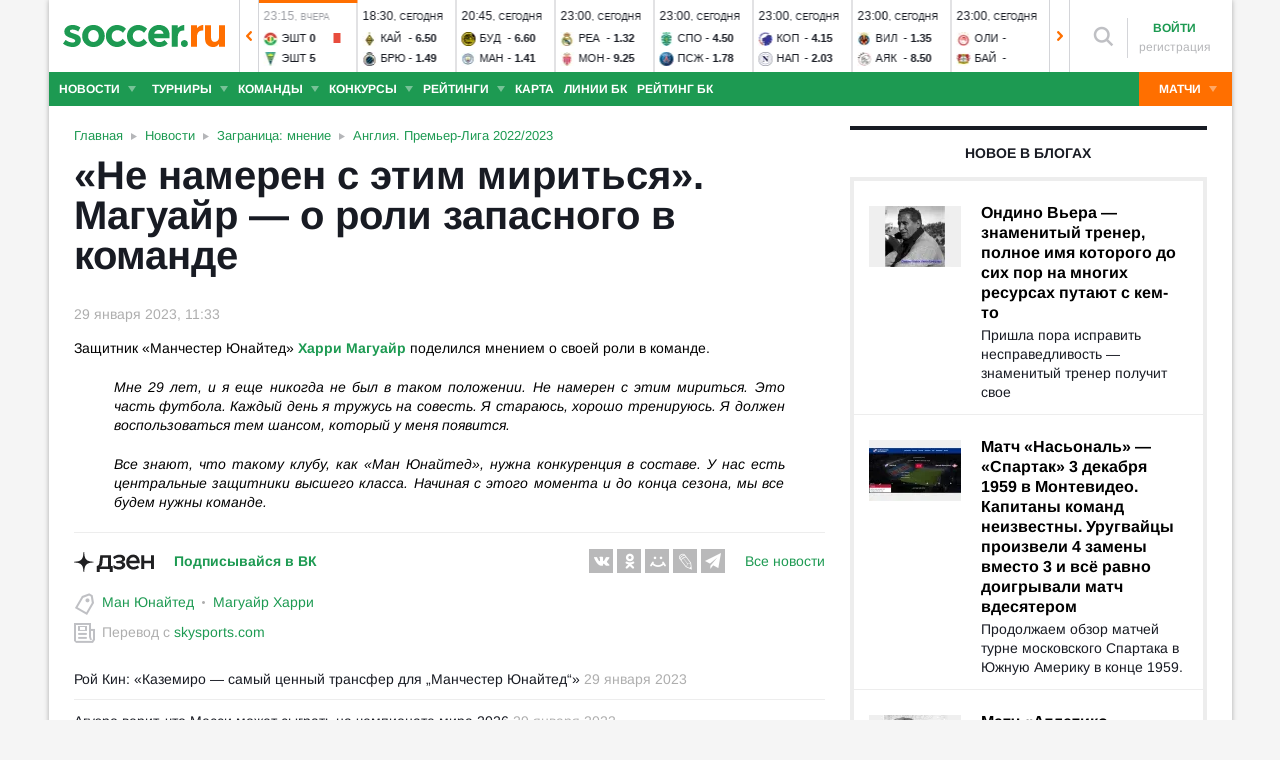

--- FILE ---
content_type: text/html; charset=utf-8
request_url: https://www.soccer.ru/news/1343368/maguayr-harri-manchester-yunayted
body_size: 32393
content:
<!DOCTYPE html>
<html lang="ru">
<head>
    <base href="https://www.soccer.ru" />
    <title>«Не намерен с этим мириться». Магуайр — о роли запасного в команде 29.01.2023 новости на SOCCER.RU</title>
    <meta content="kf_pCSbLpFK2vF-3Wchc-9dWBGD3b-xRd8TP9JBg9RU" name="google-site-verification">
    <meta content="yes" name="mobile-web-app-capable" />
    <meta name="viewport" content="width=device-width">
    <meta name="HandheldFriendly" content="True"/>
    <link rel="alternate" type="application/rss+xml" title="Новости футбола России и мира на Soccer.ru" href="https://www.soccer.ru/rss.xml" />
            <link href="https://www.soccer.ru/sites/all/themes/newtheme/fonts/Arimo.css" rel="stylesheet" media="print" onload="if(media!='all')media='all'">
            <link rel="apple-touch-icon" sizes="57x57" href="/apple-touch-icon-57x57.png">
    <link rel="apple-touch-icon" sizes="60x60" href="/apple-touch-icon-60x60.png">
    <link rel="apple-touch-icon" sizes="72x72" href="/apple-touch-icon-72x72.png">
    <link rel="apple-touch-icon" sizes="76x76" href="/apple-touch-icon-76x76.png">
    <link rel="apple-touch-icon" sizes="114x114" href="/apple-touch-icon-114x114.png">
    <link rel="apple-touch-icon" sizes="120x120" href="/apple-touch-icon-120x120.png">
    <link rel="apple-touch-icon" sizes="144x144" href="/apple-touch-icon-144x144.png">
    <link rel="apple-touch-icon" sizes="152x152" href="/apple-touch-icon-152x152.png">
    <link rel="apple-touch-icon" sizes="180x180" href="/apple-touch-icon-180x180.png">
    <link rel="icon" type="image/png" href="/favicon-16x16.png" sizes="16x16">
    <link rel="icon" type="image/png" href="/favicon-32x32.png" sizes="32x32">
    <link rel="icon" type="image/png" href="/favicon-48x48.png" sizes="48x48">
    <link rel="icon" type="image/png" href="/favicon-96x96.png" sizes="96x96">
    <link rel="icon" type="image/png" href="/favicon-114x114.png" sizes="96x96">
    <link rel="icon" type="image/png" href="/favicon-144x144.png" sizes="144x144">
    <link rel="icon" type="image/png" href="/favicon-192x192.png" sizes="192x192">
    <link rel="manifest" href="/manifest.json" crossorigin="use-credentials">
    <meta name="msapplication-config" content="/browserconfig.xml" />
    <link rel="mask-icon" href="/safari-pinned-tab.svg" color="#5bbad5">
    <meta name="msapplication-TileColor" content="#ffffff">
    <meta name="theme-color" content="#ffffff">
    <meta http-equiv="Content-Type" content="text/html; charset=utf-8" />
<link rel="alternate" media="only screen and (max-width: 640px)" href="https://m.soccer.ru/news/1343368/maguayr-harri-manchester-yunayted" />
<link rel="amphtml" href="https://m.soccer.ru/news-amp/1343368" />
<meta property="article:published_time" content="2023-01-29" />
<meta name="keywords" content="Англия, Премьер-Лига 2022/2023, Заграница, мнение, Манчестер Юнайтед, Магуайр Харри, soccer, футбол" />
<meta name="description" content="Защитник «Манчестер Юнайтед» Харри Магуайр поделился мнением о своей роли в команде." />
<meta name="twitter:card" content="summary_large_image" />
<meta name="twitter:site" content="@www_Soccer_Ru" />
<meta name="twitter:title" content="Не намерен с этим мириться. Магуайр — о роли запасного в команде" />
<meta name="twitter:url" content="https://www.soccer.ru/news/1343368/maguayr-harri-manchester-yunayted" />
<meta name="twitter:description" content="Защитник Манчестер Юнайтед Харри Магуайр поделился мнением о своей роли в команде" />
<meta name="twitter:image" content="https://www.soccer.ru/news-image/1343368" />
<meta property="og:type" content="article" />
<meta property="og:site_name" content="Soccer.ru" />
<meta property="og:url" content="https://www.soccer.ru/news/1343368/maguayr-harri-manchester-yunayted" />
<meta property="og:title" content="Не намерен с этим мириться. Магуайр — о роли запасного в команде" />
<meta property="og:description" content="Защитник Манчестер Юнайтед Харри Магуайр поделился мнением о своей роли в команде" />
<meta property="og:image" content="https://www.soccer.ru/news-image/1343368" />
<meta property="og:image:type" content="image/jpeg" />
<meta property="og:image:width" content="1200" />
<meta property="og:image:height" content="630" />
<meta property="fb:admins" content="100010243751820" />
<meta property="fb:app_id" content="437363569796119" />
<meta property="fb:pages" content="1371272269617223" />
<meta name="mediator_author" content="Максим Иванов" />
<meta name="mediator_theme" content="Англия. Премьер-Лига 2022/2023" />
<meta name="mediator_theme" content="Заграница: мнение" />
<meta name="mediator_theme" content="Ман Юнайтед" />
<meta name="mediator_theme" content="Магуайр Харри" />
<meta name="mediator" content="1343368" />
<meta name="mediator_published_time" content="2023-01-29T11:33:10+03:00" />
<meta name="news_keywords" content="Англия, Премьер-Лига 2022/2023, Заграница, мнение, Манчестер Юнайтед, Магуайр Харри, soccer, футбол" />
<link rel="image_src" href="https://www.soccer.ru/news-image/1343368" />
    <link type="text/css" rel="stylesheet" href="https://www.soccer.ru/sites/default/files/css/css_qU4p4siS2HEkV22E0nLiqU4aqqtLpCtsvMhEoO-xnZ4.css" media="all" />
    <script src="https://www.soccer.ru/sites/all/themes/newtheme/adframe.js"></script>
    
        <script async src="https://relap.io/api/v6/head.js?token=tMy07mruLFum83B1"></script>
        <script>
        var page_generate_time = 1768915658;
    </script>
    <script src="https://www.soccer.ru/sites/default/files/js/js_QPNN-1WQMxRCaTNAdAiV_whHWvuD4_5CJpo410JIuZs.js"></script>
<script>
<!--//--><![CDATA[//><!--
var yaParams = {
                                type: 'news',
                                author: 1618569,categories:['Заграница: мнение', 'Англия. Премьер-Лига 2022/2023'],persons:['Магуайр Харри'],source: 'skysports.com'}
//--><!]]>
</script>
<script src="https://www.soccer.ru/sites/default/files/js/js_F2c7zjRBN7zvIJBpPk14DYLLAdtTUvCi8oMZVm_p3BQ.js"></script>
<script>
<!--//--><![CDATA[//><!--
jQuery.extend(Drupal.settings, {"basePath":"\/","pathPrefix":"","setHasJsCookie":0,"ajaxPageState":{"theme":"newtheme","theme_token":"PtkZ2vcuHJdkdph5jK869d2JU1PaKFneZJrQLSsp3ag","jquery_version":"2.2","jquery_version_token":"mertTAXfS-vFpDdzNJLNKeBoOioF4UuuYRIwPHsXYBs","js":{"sites\/all\/modules\/user_notifications\/pushstream.js":1,"sites\/all\/modules\/webpush\/firebase\/firebase-app.js":1,"sites\/all\/modules\/webpush\/firebase\/firebase-messaging.js":1,"sites\/all\/modules\/webpush\/webpush.js":1,"sites\/all\/themes\/newtheme\/js\/matches-update.js":1,"0":1,"sites\/all\/libraries\/jquery.event.move\/js\/jquery.event.move.js":1,"sites\/all\/libraries\/jquery.event.swipe\/js\/jquery.event.swipe.js":1,"sites\/all\/modules\/colorbox_swipe\/colorbox_swipe.js":1,"sites\/all\/modules\/jquery_update\/replace\/jquery\/2.2\/jquery.min.js":1,"sites\/all\/modules\/new_desine\/js\/my_js_init.js":1,"sites\/all\/modules\/new_desine\/js\/soccer_cookie.js":1,"misc\/jquery-extend-3.4.0.js":1,"misc\/jquery-html-prefilter-3.5.0-backport.js":1,"misc\/jquery.once.js":1,"misc\/drupal.js":1,"sites\/all\/modules\/jquery_update\/js\/jquery_browser.js":1,"sites\/all\/modules\/jquery_update\/replace\/ui\/ui\/minified\/jquery.ui.core.min.js":1,"sites\/all\/modules\/jquery_update\/replace\/ui\/ui\/minified\/jquery.ui.widget.min.js":1,"sites\/all\/modules\/jquery_update\/replace\/ui\/external\/jquery.cookie.js":1,"sites\/all\/modules\/jquery_update\/replace\/jquery.form\/4\/jquery.form.min.js":1,"sites\/all\/modules\/jquery_update\/replace\/ui\/ui\/minified\/jquery.ui.datepicker.min.js":1,"misc\/ui\/jquery.ui.datepicker-1.13.0-backport.js":1,"modules\/locale\/locale.datepicker.js":1,"sites\/all\/modules\/jquery_update\/replace\/ui\/ui\/minified\/jquery.ui.position.min.js":1,"misc\/ui\/jquery.ui.position-1.13.0-backport.js":1,"sites\/all\/modules\/jquery_update\/replace\/ui\/ui\/minified\/jquery.ui.menu.min.js":1,"sites\/all\/modules\/jquery_update\/replace\/ui\/ui\/minified\/jquery.ui.autocomplete.min.js":1,"misc\/ajax.js":1,"sites\/all\/modules\/jquery_update\/js\/jquery_update.js":1,"public:\/\/languages\/ru_vq5BTG5T_fDrgMwwIKpcr6LvYqFAdu-FFhI5C2WQsds.js":1,"sites\/all\/libraries\/colorbox\/jquery.colorbox-min.js":1,"sites\/all\/modules\/colorbox\/js\/colorbox.js":1,"sites\/all\/modules\/colorbox\/js\/colorbox_load.js":1,"sites\/all\/modules\/colorbox\/js\/colorbox_inline.js":1,"misc\/progress.js":1,"sites\/all\/modules\/ctools\/js\/modal.js":1,"sites\/all\/modules\/modal_forms\/js\/modal_forms_popup.js":1,"sites\/all\/libraries\/uniform\/jquery.uniform.min.js":1,"sites\/all\/modules\/uniform\/uniform.js":1,"sites\/all\/themes\/newtheme\/js\/recaptcha.js":1,"scripts\/ya_share.js":1,"sites\/all\/modules\/ckeditor\/plugins\/spoiler\/spoiler.js":1,"sites\/all\/themes\/newtheme\/js\/sticky-admin.js":1,"sites\/all\/libraries\/tag-it-master\/js\/tag-it.min.js":1,"sites\/all\/modules\/new_desine\/js\/image-source-field.js":1,"sites\/all\/modules\/new_desine\/js\/p_messages.js":1,"sites\/all\/modules\/new_desine\/js\/soccer_commands.js":1,"sites\/all\/modules\/soccer_special_banners\/js\/gifbox-banner.js":1,"sites\/all\/modules\/soccer_special_banners\/js\/special_functions.js":1,"sites\/all\/modules\/soccer_coments\/last_comment_text.js":1,"sites\/all\/modules\/soccer_coments\/js\/ajax-comands.js":1,"sites\/all\/modules\/soccer_special_banners\/js\/s-banners.js":1,"sites\/all\/modules\/person_photos\/swiper\/swiper-bundle.min.js":1,"sites\/all\/themes\/newtheme\/js\/header-matches-swiper.js":1,"sites\/all\/modules\/hybridauth\/js\/hybridauth.onclick.js":1,"sites\/all\/modules\/hybridauth\/js\/hybridauth.modal.js":1,"sites\/all\/themes\/newtheme\/js\/node_test.js":1,"sites\/all\/themes\/newtheme\/js\/infinity_scroll.js":1,"sites\/all\/themes\/newtheme\/js\/material-poll.js":1,"sites\/all\/modules\/new_desine\/js\/comments.js":1,"1":1,"sites\/all\/themes\/newtheme\/libs\/jquery.mousewheel.js":1,"sites\/all\/themes\/newtheme\/libs\/jquery.tablesorter.min.js":1,"sites\/all\/themes\/newtheme\/libs\/jquery.jscrollpane.min.js":1,"sites\/all\/themes\/newtheme\/js\/lib.js":1,"sites\/all\/themes\/newtheme\/libs\/tooltipster\/dist\/js\/tooltipster.bundle.min.js":1,"sites\/all\/themes\/newtheme\/js\/news_scroll_admin.js":1,"sites\/all\/themes\/newtheme\/js\/script.js":1,"sites\/all\/themes\/newtheme\/js\/lazysizes.min.js":1},"css":{"modules\/system\/system.base.css":1,"modules\/system\/system.menus.css":1,"modules\/system\/system.messages.css":1,"modules\/system\/system.theme.css":1,"misc\/ui\/jquery.ui.core.css":1,"misc\/ui\/jquery.ui.theme.css":1,"misc\/ui\/jquery.ui.datepicker.css":1,"misc\/ui\/jquery.ui.menu.css":1,"misc\/ui\/jquery.ui.autocomplete.css":1,"modules\/field\/theme\/field.css":1,"sites\/all\/modules\/geofield_ymap\/geofield_ymap.css":1,"modules\/node\/node.css":1,"modules\/poll\/poll.css":1,"modules\/user\/user.css":1,"sites\/all\/modules\/ckeditor\/css\/ckeditor.css":1,"sites\/all\/modules\/user_notifications\/user_notifications.css":1,"sites\/all\/libraries\/colorbox\/example3\/colorbox.css":1,"sites\/all\/modules\/ctools\/css\/ctools.css":1,"sites\/all\/modules\/ctools\/css\/modal.css":1,"sites\/all\/modules\/modal_forms\/css\/modal_forms_popup.css":1,"sites\/all\/libraries\/uniform\/css\/uniform.default.css":1,"sites\/all\/modules\/uniform\/uniform.css":1,"sites\/all\/modules\/webpush\/webpush.css":1,"sites\/all\/modules\/ckeditor\/plugins\/spoiler\/css\/spoiler.css":1,"sites\/default\/files\/css_sprites\/menu-sprites\/icons.css":1,"sites\/default\/files\/css_sprites\/country-flag-sprites\/country_icons.css":1,"sites\/all\/modules\/new_desine\/css\/sprites.css":1,"sites\/all\/themes\/newtheme\/css\/sticky.css":1,"sites\/all\/libraries\/tag-it-master\/css\/jquery.tagit.css":1,"sites\/all\/libraries\/tag-it-master\/css\/tagit.ui-zendesk.css":1,"sites\/all\/modules\/new_desine\/css\/p_messages.css":1,"sites\/all\/modules\/soccer_special_banners\/css\/s-banners.css":1,"sites\/all\/modules\/person_photos\/swiper\/swiper-bundle.min.css":1,"sites\/all\/themes\/newtheme\/css\/header-matches-swiper.css":1,"sites\/all\/modules\/hybridauth\/plugins\/icon_pack\/hybridauth_16\/hybridauth_16.css":1,"sites\/all\/themes\/newtheme\/css\/bookmaker.css":1,"sites\/all\/modules\/colorbox_swipe\/colorbox_swipe.css":1,"sites\/all\/themes\/newtheme\/css\/node_test.css":1,"sites\/all\/themes\/newtheme\/css\/material-poll.css":1,"sites\/all\/modules\/new_desine\/css\/comments.css":1,"sites\/all\/themes\/newtheme\/libs\/tooltipster\/dist\/css\/tooltipster.bundle.min.css":1,"sites\/all\/themes\/newtheme\/libs\/tooltipster\/dist\/css\/plugins\/tooltipster\/sideTip\/themes\/tooltipster-sideTip-shadow.min.css":1,"sites\/all\/themes\/newtheme\/css\/switch.css":1,"sites\/all\/themes\/newtheme\/buttons.css":1,"sites\/all\/themes\/newtheme\/style.css":1,"sites\/all\/themes\/newtheme\/css\/without-header.css":1,"sites\/all\/themes\/newtheme\/css\/match-grid.css":1,"sites\/all\/themes\/newtheme\/css\/html-list.css":1,"sites\/all\/themes\/newtheme\/libs\/jquery.jscrollpane.css":1,"sites\/all\/themes\/newtheme\/css\/night.css":1}},"branding_overlay":{"pokerstars_on_iphone":"1"},"colorbox":{"opacity":"0.85","current":"{current} \u0438\u0437 {total}","previous":"\u00ab \u041f\u0440\u0435\u0434","next":"\u0421\u043b\u0435\u0434 \u00bb","close":"\u0417\u0430\u043a\u0440\u044b\u0442\u044c","maxWidth":"98%","maxHeight":"98%","fixed":true,"mobiledetect":false,"mobiledevicewidth":"640px","file_public_path":"\/sites\/default\/files","specificPagesDefaultValue":"admin*\nimagebrowser*\nimg_assist*\nimce*\nnode\/add\/*\nnode\/*\/edit\nprint\/*\nprintpdf\/*\nsystem\/ajax\nsystem\/ajax\/*"},"fullscreen_field_font":"30","match_hide_score":{"status":0,"expire":0},"CToolsModal":{"loadingText":"\u0417\u0430\u0433\u0440\u0443\u0437\u043a\u0430...","closeText":"\u0417\u0430\u043a\u0440\u044b\u0442\u044c \u041e\u043a\u043d\u043e","closeImage":"\u003Cimg typeof=\u0022foaf:Image\u0022 src=\u0022https:\/\/www.soccer.ru\/sites\/all\/modules\/ctools\/images\/icon-close-window.png\u0022 alt=\u0022\u0417\u0430\u043a\u0440\u044b\u0442\u044c \u043e\u043a\u043d\u043e\u0022 title=\u0022\u0417\u0430\u043a\u0440\u044b\u0442\u044c \u043e\u043a\u043d\u043e\u0022 \/\u003E","throbber":"\u003Cimg typeof=\u0022foaf:Image\u0022 src=\u0022https:\/\/www.soccer.ru\/sites\/all\/modules\/ctools\/images\/throbber.gif\u0022 alt=\u0022\u0417\u0430\u0433\u0440\u0443\u0437\u043a\u0430\u0022 title=\u0022\u0417\u0430\u0433\u0440\u0443\u0437\u043a\u0430...\u0022 \/\u003E"},"modal-popup-small":{"modalSize":{"type":"fixed","width":300,"height":300},"modalOptions":{"opacity":0.85,"background":"#000"},"animation":"fadeIn","modalTheme":"ModalFormsPopup","throbber":"\u003Cimg typeof=\u0022foaf:Image\u0022 src=\u0022https:\/\/www.soccer.ru\/sites\/all\/modules\/modal_forms\/images\/loading_animation.gif\u0022 alt=\u0022\u0417\u0430\u0433\u0440\u0443\u0437\u043a\u0430...\u0022 title=\u0022\u0417\u0430\u0433\u0440\u0443\u0437\u043a\u0430\u0022 \/\u003E","closeText":"\u0417\u0430\u043a\u0440\u044b\u0442\u044c"},"modal-popup-medium":{"modalSize":{"type":"fixed","width":550,"height":450},"modalOptions":{"opacity":0.85,"background":"#000"},"animation":"fadeIn","modalTheme":"ModalFormsPopup","throbber":"\u003Cimg typeof=\u0022foaf:Image\u0022 src=\u0022https:\/\/www.soccer.ru\/sites\/all\/modules\/modal_forms\/images\/loading_animation.gif\u0022 alt=\u0022\u0417\u0430\u0433\u0440\u0443\u0437\u043a\u0430...\u0022 title=\u0022\u0417\u0430\u0433\u0440\u0443\u0437\u043a\u0430\u0022 \/\u003E","closeText":"\u0417\u0430\u043a\u0440\u044b\u0442\u044c"},"modal-popup-large":{"modalSize":{"type":"scale","width":0.8,"height":0.8},"modalOptions":{"opacity":0.85,"background":"#000"},"animation":"fadeIn","modalTheme":"ModalFormsPopup","throbber":"\u003Cimg typeof=\u0022foaf:Image\u0022 src=\u0022https:\/\/www.soccer.ru\/sites\/all\/modules\/modal_forms\/images\/loading_animation.gif\u0022 alt=\u0022\u0417\u0430\u0433\u0440\u0443\u0437\u043a\u0430...\u0022 title=\u0022\u0417\u0430\u0433\u0440\u0443\u0437\u043a\u0430\u0022 \/\u003E","closeText":"\u0417\u0430\u043a\u0440\u044b\u0442\u044c"},"uniform":{"selectors":["input:checkbox","input:file","input:radio","select"],"not":".cke_button__ocupload input,.noUniform"},"user_tags":[],"webpush":{"push_subscribe_window":"\u003Cdiv class=\u0022webpush-subscribe\u0022\u003E\r\n\t\u003Cdiv class=\u0022arrow\u0022\u003E\r\n\t\t\u0026nbsp;\u003C\/div\u003E\r\n\r\n\t\u003Cdiv class=\u0022push-block\u0022\u003E\r\n\t\t\u003Cdiv class=\u0022push-block-title\u0022\u003E\r\n\t\t\t\u003Cdiv\u003E\r\n\t\t\t\t\u0425\u043e\u0442\u0438\u0442\u0435 \u0432\u0441\u0435\u0433\u0434\u0430 \u0431\u044b\u0442\u044c \u0432 \u043a\u0443\u0440\u0441\u0435 \u0441\u0430\u043c\u044b\u0445 \u0438\u043d\u0442\u0435\u0440\u0435\u0441\u043d\u044b\u0445 \u043d\u043e\u0432\u043e\u0441\u0442\u0435\u0439 \u043e \u0444\u0443\u0442\u0431\u043e\u043b\u0435?\u003C\/div\u003E\r\n\t\t\u003C\/div\u003E\r\n\r\n\t\t\u003Cdiv class=\u0022content\u0022\u003E\r\n\t\t\t\u003Cdiv class=\u0022t1\u0022\u003E\r\n\t\t\t\t\u041c\u044b \u0431\u0443\u0434\u0435\u043c \u043f\u0440\u0438\u0441\u044b\u043b\u0430\u0442\u044c \u0442\u043e\u043b\u044c\u043a\u043e \u0432\u0430\u0436\u043d\u044b\u0435 \u0443\u0432\u0435\u0434\u043e\u043c\u043b\u0435\u043d\u0438\u044f \u0432 \u0431\u0440\u0430\u0443\u0437\u0435\u0440\u0435\u003C\/div\u003E\r\n\r\n\t\t\t\u003Cdiv class=\u0022buttons\u0022\u003E\r\n\t\t\t\t\u003Cdiv class=\u0022subscribe-complete\u0022\u003E\r\n\t\t\t\t\t\u041f\u043e\u0434\u043f\u0438\u0441\u0430\u0442\u044c\u0441\u044f\u003C\/div\u003E\r\n\r\n\t\t\t\t\u003Cdiv class=\u0022subscribe-cancel\u0022\u003E\r\n\t\t\t\t\t\u041d\u0435 \u0441\u0435\u0439\u0447\u0430\u0441\u003C\/div\u003E\r\n\t\t\t\u003C\/div\u003E\r\n\t\t\u003C\/div\u003E\r\n\t\u003C\/div\u003E\r\n\u003C\/div\u003E","push_show_after":"5"},"jquery":{"ui":{"datepicker":{"isRTL":false,"firstDay":"1"}}},"audio_player_auto_next":1,"fantasy_hide_player_team":1,"soccer_guess_player":{"time_per_question":"10","time_before_result":"10"}});
//--><!]]>
</script>
    <meta name="msvalidate.01" content="C48DDEB1D8DFC6185CD57DF1A928323B" />
<meta name="pmail-verification" content="e6960a7821012200ca1517969dd0d04d">
    <script>window.yaContextCb = window.yaContextCb || []</script>
    <script src="https://yandex.ru/ads/system/context.js" async></script>
           <!-- advertronic -->
        <link rel="preconnect" href="https://cdn.advertronic.io">
        <link rel="preload" href="https://cdn.advertronic.io/b/5ac6148c-fb9d-4d80-ab14-211960795680.json" as="fetch" type="application/json" crossorigin>
        <script src="https://cdn.advertronic.io/j/s.js" type="module"  async></script>
        <script>
            (window.advertronic = window.advertronic || {cmd:[]}).cmd.push({
                init:{userId: '5ac6148c-fb9d-4d80-ab14-211960795680'}
            });
        </script>
        <!--/ advertronic -->
    
<!-- Top.Mail.Ru counter -->
<script type="text/javascript">
var _tmr = window._tmr || (window._tmr = []);
_tmr.push({id: "884378", type: "pageView", start: (new Date()).getTime()});
(function (d, w, id) {
  if (d.getElementById(id)) return;
  var ts = d.createElement("script"); ts.type = "text/javascript"; ts.async = true; ts.id = id;
  ts.src = "https://top-fwz1.mail.ru/js/code.js";
  var f = function () {var s = d.getElementsByTagName("script")[0]; s.parentNode.insertBefore(ts, s);};
  if (w.opera == "[object Opera]") { d.addEventListener("DOMContentLoaded", f, false); } else { f(); }
})(document, window, "tmr-code");
</script>
<noscript><div><img src="https://top-fwz1.mail.ru/counter?id=884378;js=na" style="position:absolute;left:-9999px;" alt="Top.Mail.Ru" /></div></noscript>
<!-- /Top.Mail.Ru counter -->    </head>
<body data-full_mode="0" class="html not-front not-logged-in no-sidebars page-node page-node- page-node-1343368 node-type-news  red theme-desktop infinity-scroll"  data-timestamp="1768915658" data-node-date="29.01.2023">
<script>
    if(soccerGetCookie('night_mode_') !== null && parseInt(soccerGetCookie('night_mode_')) === 1){
        $('body').addClass('night');
    }
</script>
  <div id="adv"></div>
        <div id="site" class="site-wrapp">
            <div class="wrapper">
        <div id="site-inner">
                            <div itemscope itemtype="http://schema.org/WPHeader" id="header">
                    <meta itemprop="headline" content="Soccer.ru">
                    <meta itemprop="description" content="Защитник «Манчестер Юнайтед» Харри Магуайр поделился мнением о своей роли в команде.">
                                        <div class="logo"><a href="/"><img width="162" height="34" src="/sites/all/themes/newtheme/images/soccer-logo-690.svg" alt="Футбол" title="Футбол" onerror="this.src='/sites/all/themes/newtheme/images/logo690.png';this.height='22';$(this).css('padding-top','27px');$(this).css('padding-bottom','24px')"/></a></div>                       <div class="region region-header">
    <div id="block-new-desine-top-matches" class="block block-new-desine block-new-desine-top-matches">

    
  <div class="content">
                  <div class="slider" data-start="4" data-total="27">
        <div class="s-imgs">
            <div class="s-imgs-in" style="width: 2646px;">
                                                        <div class="s-slide s-slide-0" style="" data-num="1" title="Кремонезе - Верона">
                                                <div class="r-border"></div>
                        <div class="match-status-bar" style="width: 100%;background: #ff6f00;"></div>                                                <!--[if lt IE 8]><!--><a href="/matches/kremoneze-vs-verona" class="mlink">
                            <object type="soccer/link"><!--<![endif]-->
                                <div class="match match-1434421" data-mid="1434421">
                                    <div class="m-status gray">
                                        <span class="match-time">20:30</span>, <span class="match-day">вчера</span>                                    </div>
                                    <div class="teams">
                                        <div class="t-name h"><div class="tlogo"><picture><source srcset="/sites/all/themes/newtheme/images/ball.webp" data-srcset="https://www.soccer.ru/sites/default/files/styles/new_desine_14_14_webp/public/logos/big/2340.png?itok=74sEEgtR 1x, https://www.soccer.ru/sites/default/files/styles/28x28x2_w/public/logos/big/2340.png?itok=6z_Y8wOn 1.5x, https://www.soccer.ru/sites/default/files/styles/28x28x2_w/public/logos/big/2340.png?itok=6z_Y8wOn 2x, https://www.soccer.ru/sites/default/files/styles/42x42x2_w/public/logos/big/2340.png?itok=r8iMBh_9 3x" type="image/webp"><img class="lazyload" alt="Логотип футбольный клуб Кремонезе" title="Логотип футбольный клуб Кремонезе" src="/sites/all/themes/newtheme/images/ball.svg" data-src="https://www.soccer.ru/sites/default/files/styles/new_desine_14_14/public/logos/big/2340.png?itok=KTYEHMZA" data-srcset="https://www.soccer.ru/sites/default/files/styles/new_desine_14_14/public/logos/big/2340.png?itok=KTYEHMZA 1x, https://www.soccer.ru/sites/default/files/styles/28x28x2/public/logos/big/2340.png?itok=b12vUaVb 1.5x, https://www.soccer.ru/sites/default/files/styles/28x28x2/public/logos/big/2340.png?itok=b12vUaVb 2x, https://www.soccer.ru/sites/default/files/styles/42x42x2/public/logos/big/2340.png?itok=tQN5QCMI 3x" width="14" height="14"/></picture><noscript><img class="" alt="Логотип футбольный клуб Кремонезе" title="Логотип футбольный клуб Кремонезе" src="https://www.soccer.ru/sites/default/files/styles/new_desine_14_14/public/logos/big/2340.png?itok=KTYEHMZA" data-srcset="https://www.soccer.ru/sites/default/files/styles/new_desine_14_14/public/logos/big/2340.png?itok=KTYEHMZA 1x, https://www.soccer.ru/sites/default/files/styles/28x28x2/public/logos/big/2340.png?itok=b12vUaVb 1.5x, https://www.soccer.ru/sites/default/files/styles/28x28x2/public/logos/big/2340.png?itok=b12vUaVb 2x, https://www.soccer.ru/sites/default/files/styles/42x42x2/public/logos/big/2340.png?itok=tQN5QCMI 3x" width="14" height="14"/></noscript></div><div class="tname"><a class="tlink" href="/kremoneze" title="Кремонезе">Кре</a></div><div class="sc">0</div></div><div class="t-name v"><div class="tlogo"><picture><source srcset="/sites/all/themes/newtheme/images/ball.webp" data-srcset="https://www.soccer.ru/sites/default/files/styles/new_desine_14_14_webp/public/logos/big/verona.png?itok=Zk0NIDOF 1x, https://www.soccer.ru/sites/default/files/styles/28x28x2_w/public/logos/big/verona.png?itok=WOgiCTlW 1.5x, https://www.soccer.ru/sites/default/files/styles/28x28x2_w/public/logos/big/verona.png?itok=WOgiCTlW 2x, https://www.soccer.ru/sites/default/files/styles/42x42x2_w/public/logos/big/verona.png?itok=4_cxdMtg 3x" type="image/webp"><img class="lazyload" alt="Логотип футбольный клуб Верона" title="Логотип футбольный клуб Верона" src="/sites/all/themes/newtheme/images/ball.svg" data-src="https://www.soccer.ru/sites/default/files/styles/new_desine_14_14/public/logos/big/verona.png?itok=TGBSlKeT" data-srcset="https://www.soccer.ru/sites/default/files/styles/new_desine_14_14/public/logos/big/verona.png?itok=TGBSlKeT 1x, https://www.soccer.ru/sites/default/files/styles/28x28x2/public/logos/big/verona.png?itok=Uit1WlPY 1.5x, https://www.soccer.ru/sites/default/files/styles/28x28x2/public/logos/big/verona.png?itok=Uit1WlPY 2x, https://www.soccer.ru/sites/default/files/styles/42x42x2/public/logos/big/verona.png?itok=DqsJxoER 3x" width="14" height="14"/></picture><noscript><img class="" alt="Логотип футбольный клуб Верона" title="Логотип футбольный клуб Верона" src="https://www.soccer.ru/sites/default/files/styles/new_desine_14_14/public/logos/big/verona.png?itok=TGBSlKeT" data-srcset="https://www.soccer.ru/sites/default/files/styles/new_desine_14_14/public/logos/big/verona.png?itok=TGBSlKeT 1x, https://www.soccer.ru/sites/default/files/styles/28x28x2/public/logos/big/verona.png?itok=Uit1WlPY 1.5x, https://www.soccer.ru/sites/default/files/styles/28x28x2/public/logos/big/verona.png?itok=Uit1WlPY 2x, https://www.soccer.ru/sites/default/files/styles/42x42x2/public/logos/big/verona.png?itok=DqsJxoER 3x" width="14" height="14"/></noscript></div><div class="tname"><a class="tlink" href="/verona" title="Верона">Вер</a></div><div class="sc">0</div></div>                                    </div>
                                </div>
                                <!--[if lt IE 8]><!--></object>
                        </a><!--<![endif]-->
                    </div>
                                                        <div class="s-slide s-slide-1" style="" data-num="2" title="Лацио - Комо">
                                                <div class="r-border"></div>
                        <div class="match-status-bar" style="width: 100%;background: #ff6f00;"></div>                                                <!--[if lt IE 8]><!--><a href="/matches/lacio-vs-komo" class="mlink">
                            <object type="soccer/link"><!--<![endif]-->
                                <div class="match match-1434422" data-mid="1434422">
                                    <div class="m-status gray">
                                        <span class="match-time">22:45</span>, <span class="match-day">вчера</span>                                    </div>
                                    <div class="teams">
                                        <div class="t-name h"><div class="tlogo"><picture><source srcset="/sites/all/themes/newtheme/images/ball.webp" data-srcset="https://www.soccer.ru/sites/default/files/styles/new_desine_14_14_webp/public/logos/big/lacio.png?itok=STZxBf9T 1x, https://www.soccer.ru/sites/default/files/styles/28x28x2_w/public/logos/big/lacio.png?itok=voZPYPrV 1.5x, https://www.soccer.ru/sites/default/files/styles/28x28x2_w/public/logos/big/lacio.png?itok=voZPYPrV 2x, https://www.soccer.ru/sites/default/files/styles/42x42x2_w/public/logos/big/lacio.png?itok=O5rAOXXo 3x" type="image/webp"><img class="lazyload" alt="Логотип футбольный клуб Лацио" title="Логотип футбольный клуб Лацио" src="/sites/all/themes/newtheme/images/ball.svg" data-src="https://www.soccer.ru/sites/default/files/styles/new_desine_14_14/public/logos/big/lacio.png?itok=7JOkMGK0" data-srcset="https://www.soccer.ru/sites/default/files/styles/new_desine_14_14/public/logos/big/lacio.png?itok=7JOkMGK0 1x, https://www.soccer.ru/sites/default/files/styles/28x28x2/public/logos/big/lacio.png?itok=7TY3TB94 1.5x, https://www.soccer.ru/sites/default/files/styles/28x28x2/public/logos/big/lacio.png?itok=7TY3TB94 2x, https://www.soccer.ru/sites/default/files/styles/42x42x2/public/logos/big/lacio.png?itok=HRgcDnld 3x" width="14" height="14"/></picture><noscript><img class="" alt="Логотип футбольный клуб Лацио" title="Логотип футбольный клуб Лацио" src="https://www.soccer.ru/sites/default/files/styles/new_desine_14_14/public/logos/big/lacio.png?itok=7JOkMGK0" data-srcset="https://www.soccer.ru/sites/default/files/styles/new_desine_14_14/public/logos/big/lacio.png?itok=7JOkMGK0 1x, https://www.soccer.ru/sites/default/files/styles/28x28x2/public/logos/big/lacio.png?itok=7TY3TB94 1.5x, https://www.soccer.ru/sites/default/files/styles/28x28x2/public/logos/big/lacio.png?itok=7TY3TB94 2x, https://www.soccer.ru/sites/default/files/styles/42x42x2/public/logos/big/lacio.png?itok=HRgcDnld 3x" width="14" height="14"/></noscript></div><div class="tname"><a class="tlink" href="/lacio" title="Лацио">Лац</a></div><div class="sc">0</div></div><div class="t-name v"><div class="tlogo"><picture><source srcset="/sites/all/themes/newtheme/images/ball.webp" data-srcset="https://www.soccer.ru/sites/default/files/styles/new_desine_14_14_webp/public/logos/big/komo.png?itok=TgU16vTV 1x, https://www.soccer.ru/sites/default/files/styles/28x28x2_w/public/logos/big/komo.png?itok=gb0DU1n6 1.5x, https://www.soccer.ru/sites/default/files/styles/28x28x2_w/public/logos/big/komo.png?itok=gb0DU1n6 2x, https://www.soccer.ru/sites/default/files/styles/42x42x2_w/public/logos/big/komo.png?itok=fIQriCfJ 3x" type="image/webp"><img class="lazyload" alt="Логотип футбольный клуб Комо" title="Логотип футбольный клуб Комо" src="/sites/all/themes/newtheme/images/ball.svg" data-src="https://www.soccer.ru/sites/default/files/styles/new_desine_14_14/public/logos/big/komo.png?itok=XFF5pThN" data-srcset="https://www.soccer.ru/sites/default/files/styles/new_desine_14_14/public/logos/big/komo.png?itok=XFF5pThN 1x, https://www.soccer.ru/sites/default/files/styles/28x28x2/public/logos/big/komo.png?itok=s0J59-Wd 1.5x, https://www.soccer.ru/sites/default/files/styles/28x28x2/public/logos/big/komo.png?itok=s0J59-Wd 2x, https://www.soccer.ru/sites/default/files/styles/42x42x2/public/logos/big/komo.png?itok=51X1yAhn 3x" width="14" height="14"/></picture><noscript><img class="" alt="Логотип футбольный клуб Комо" title="Логотип футбольный клуб Комо" src="https://www.soccer.ru/sites/default/files/styles/new_desine_14_14/public/logos/big/komo.png?itok=XFF5pThN" data-srcset="https://www.soccer.ru/sites/default/files/styles/new_desine_14_14/public/logos/big/komo.png?itok=XFF5pThN 1x, https://www.soccer.ru/sites/default/files/styles/28x28x2/public/logos/big/komo.png?itok=s0J59-Wd 1.5x, https://www.soccer.ru/sites/default/files/styles/28x28x2/public/logos/big/komo.png?itok=s0J59-Wd 2x, https://www.soccer.ru/sites/default/files/styles/42x42x2/public/logos/big/komo.png?itok=51X1yAhn 3x" width="14" height="14"/></noscript></div><div class="tname"><a class="tlink" href="/komo" title="Комо">Ком</a></div><div class="sc">3</div></div>                                    </div>
                                </div>
                                <!--[if lt IE 8]><!--></object>
                        </a><!--<![endif]-->
                    </div>
                                                        <div class="s-slide s-slide-2" style="" data-num="3" title="Эльче - Севилья">
                                                <div class="r-border"></div>
                        <div class="match-status-bar" style="width: 100%;background: #ff6f00;"></div>                                                <!--[if lt IE 8]><!--><a href="/matches/elche-vs-sevilya" class="mlink">
                            <object type="soccer/link"><!--<![endif]-->
                                <div class="match match-1437016" data-mid="1437016">
                                    <div class="m-status gray">
                                        <span class="match-time">23:00</span>, <span class="match-day">вчера</span>                                    </div>
                                    <div class="teams">
                                        <div class="t-name h"><div class="tlogo"><picture><source srcset="/sites/all/themes/newtheme/images/ball.webp" data-srcset="https://www.soccer.ru/sites/default/files/styles/new_desine_14_14_webp/public/teams-logo/elche1.png?itok=BeAERrMw 1x, https://www.soccer.ru/sites/default/files/styles/28x28x2_w/public/teams-logo/elche1.png?itok=3-y30ehM 1.5x, https://www.soccer.ru/sites/default/files/styles/28x28x2_w/public/teams-logo/elche1.png?itok=3-y30ehM 2x, https://www.soccer.ru/sites/default/files/styles/42x42x2_w/public/teams-logo/elche1.png?itok=Y3LgRZK_ 3x" type="image/webp"><img class="lazyload" alt="Логотип футбольный клуб Эльче" title="Логотип футбольный клуб Эльче" src="/sites/all/themes/newtheme/images/ball.svg" data-src="https://www.soccer.ru/sites/default/files/styles/new_desine_14_14/public/teams-logo/elche1.png?itok=ipX_Sayy" data-srcset="https://www.soccer.ru/sites/default/files/styles/new_desine_14_14/public/teams-logo/elche1.png?itok=ipX_Sayy 1x, https://www.soccer.ru/sites/default/files/styles/28x28x2/public/teams-logo/elche1.png?itok=_Nb4raNW 1.5x, https://www.soccer.ru/sites/default/files/styles/28x28x2/public/teams-logo/elche1.png?itok=_Nb4raNW 2x, https://www.soccer.ru/sites/default/files/styles/42x42x2/public/teams-logo/elche1.png?itok=nCNQKYiH 3x" width="14" height="14"/></picture><noscript><img class="" alt="Логотип футбольный клуб Эльче" title="Логотип футбольный клуб Эльче" src="https://www.soccer.ru/sites/default/files/styles/new_desine_14_14/public/teams-logo/elche1.png?itok=ipX_Sayy" data-srcset="https://www.soccer.ru/sites/default/files/styles/new_desine_14_14/public/teams-logo/elche1.png?itok=ipX_Sayy 1x, https://www.soccer.ru/sites/default/files/styles/28x28x2/public/teams-logo/elche1.png?itok=_Nb4raNW 1.5x, https://www.soccer.ru/sites/default/files/styles/28x28x2/public/teams-logo/elche1.png?itok=_Nb4raNW 2x, https://www.soccer.ru/sites/default/files/styles/42x42x2/public/teams-logo/elche1.png?itok=nCNQKYiH 3x" width="14" height="14"/></noscript></div><div class="tname"><a class="tlink" href="/elche" title="Эльче">Эль</a></div><div class="sc">2</div></div><div class="t-name v"><div class="tlogo"><picture><source srcset="/sites/all/themes/newtheme/images/ball.webp" data-srcset="https://www.soccer.ru/sites/default/files/styles/new_desine_14_14_webp/public/teams-logo/sevilya.png?itok=SuyLY-zJ 1x, https://www.soccer.ru/sites/default/files/styles/28x28x2_w/public/teams-logo/sevilya.png?itok=NVQY6kei 1.5x, https://www.soccer.ru/sites/default/files/styles/28x28x2_w/public/teams-logo/sevilya.png?itok=NVQY6kei 2x, https://www.soccer.ru/sites/default/files/styles/42x42x2_w/public/teams-logo/sevilya.png?itok=RXix2L-Z 3x" type="image/webp"><img class="lazyload" alt="Логотип футбольный клуб Севилья" title="Логотип футбольный клуб Севилья" src="/sites/all/themes/newtheme/images/ball.svg" data-src="https://www.soccer.ru/sites/default/files/styles/new_desine_14_14/public/teams-logo/sevilya.png?itok=rOiCvICE" data-srcset="https://www.soccer.ru/sites/default/files/styles/new_desine_14_14/public/teams-logo/sevilya.png?itok=rOiCvICE 1x, https://www.soccer.ru/sites/default/files/styles/28x28x2/public/teams-logo/sevilya.png?itok=CDGTmqkg 1.5x, https://www.soccer.ru/sites/default/files/styles/28x28x2/public/teams-logo/sevilya.png?itok=CDGTmqkg 2x, https://www.soccer.ru/sites/default/files/styles/42x42x2/public/teams-logo/sevilya.png?itok=U9B-ygfN 3x" width="14" height="14"/></picture><noscript><img class="" alt="Логотип футбольный клуб Севилья" title="Логотип футбольный клуб Севилья" src="https://www.soccer.ru/sites/default/files/styles/new_desine_14_14/public/teams-logo/sevilya.png?itok=rOiCvICE" data-srcset="https://www.soccer.ru/sites/default/files/styles/new_desine_14_14/public/teams-logo/sevilya.png?itok=rOiCvICE 1x, https://www.soccer.ru/sites/default/files/styles/28x28x2/public/teams-logo/sevilya.png?itok=CDGTmqkg 1.5x, https://www.soccer.ru/sites/default/files/styles/28x28x2/public/teams-logo/sevilya.png?itok=CDGTmqkg 2x, https://www.soccer.ru/sites/default/files/styles/42x42x2/public/teams-logo/sevilya.png?itok=U9B-ygfN 3x" width="14" height="14"/></noscript></div><div class="tname"><a class="tlink" href="/sevilya" title="Севилья">Сев</a></div><div class="sc">2</div></div>                                    </div>
                                </div>
                                <!--[if lt IE 8]><!--></object>
                        </a><!--<![endif]-->
                    </div>
                                                        <div class="s-slide s-slide-3" style="" data-num="4" title="Брайтон энд Хоув Альбион - Борнмут">
                                                <div class="r-border"></div>
                        <div class="match-status-bar" style="width: 100%;background: #ff6f00;"></div>                                                <!--[if lt IE 8]><!--><a href="/matches/brayton-vs-bornmut" class="mlink">
                            <object type="soccer/link"><!--<![endif]-->
                                <div class="match match-1458777" data-mid="1458777">
                                    <div class="m-status gray">
                                        <span class="match-time">23:00</span>, <span class="match-day">вчера</span>                                    </div>
                                    <div class="teams">
                                        <div class="t-name h"><div class="tlogo"><picture><source srcset="/sites/all/themes/newtheme/images/ball.webp" data-srcset="https://www.soccer.ru/sites/default/files/styles/new_desine_14_14_webp/public/logos/big/703.png?itok=0Dkn3N-5 1x, https://www.soccer.ru/sites/default/files/styles/28x28x2_w/public/logos/big/703.png?itok=Oq_4P3dj 1.5x, https://www.soccer.ru/sites/default/files/styles/28x28x2_w/public/logos/big/703.png?itok=Oq_4P3dj 2x, https://www.soccer.ru/sites/default/files/styles/42x42x2_w/public/logos/big/703.png?itok=YrAtg7Yf 3x" type="image/webp"><img class="lazyload" alt="Логотип футбольный клуб Брайтон" title="Логотип футбольный клуб Брайтон" src="/sites/all/themes/newtheme/images/ball.svg" data-src="https://www.soccer.ru/sites/default/files/styles/new_desine_14_14/public/logos/big/703.png?itok=32dgjXft" data-srcset="https://www.soccer.ru/sites/default/files/styles/new_desine_14_14/public/logos/big/703.png?itok=32dgjXft 1x, https://www.soccer.ru/sites/default/files/styles/28x28x2/public/logos/big/703.png?itok=EXo_SODx 1.5x, https://www.soccer.ru/sites/default/files/styles/28x28x2/public/logos/big/703.png?itok=EXo_SODx 2x, https://www.soccer.ru/sites/default/files/styles/42x42x2/public/logos/big/703.png?itok=64DSBZmq 3x" width="14" height="14"/></picture><noscript><img class="" alt="Логотип футбольный клуб Брайтон" title="Логотип футбольный клуб Брайтон" src="https://www.soccer.ru/sites/default/files/styles/new_desine_14_14/public/logos/big/703.png?itok=32dgjXft" data-srcset="https://www.soccer.ru/sites/default/files/styles/new_desine_14_14/public/logos/big/703.png?itok=32dgjXft 1x, https://www.soccer.ru/sites/default/files/styles/28x28x2/public/logos/big/703.png?itok=EXo_SODx 1.5x, https://www.soccer.ru/sites/default/files/styles/28x28x2/public/logos/big/703.png?itok=EXo_SODx 2x, https://www.soccer.ru/sites/default/files/styles/42x42x2/public/logos/big/703.png?itok=64DSBZmq 3x" width="14" height="14"/></noscript></div><div class="tname"><a class="tlink" href="/brayton" title="Брайтон">Бра</a></div><div class="sc">1</div></div><div class="t-name v"><div class="tlogo"><picture><source srcset="/sites/all/themes/newtheme/images/ball.webp" data-srcset="https://www.soccer.ru/sites/default/files/styles/new_desine_14_14_webp/public/logos/big/526.jpg?itok=trx6xnZ9 1x, https://www.soccer.ru/sites/default/files/styles/28x28x2_w/public/logos/big/526.jpg?itok=_z65WayA 1.5x, https://www.soccer.ru/sites/default/files/styles/28x28x2_w/public/logos/big/526.jpg?itok=_z65WayA 2x, https://www.soccer.ru/sites/default/files/styles/42x42x2_w/public/logos/big/526.jpg?itok=38zaBQ83 3x" type="image/webp"><img class="lazyload" alt="Логотип футбольный клуб Борнмут" title="Логотип футбольный клуб Борнмут" src="/sites/all/themes/newtheme/images/ball.svg" data-src="https://www.soccer.ru/sites/default/files/styles/new_desine_14_14/public/logos/big/526.jpg?itok=N9Rf7zmy" data-srcset="https://www.soccer.ru/sites/default/files/styles/new_desine_14_14/public/logos/big/526.jpg?itok=N9Rf7zmy 1x, https://www.soccer.ru/sites/default/files/styles/28x28x2/public/logos/big/526.jpg?itok=HoyB4Zth 1.5x, https://www.soccer.ru/sites/default/files/styles/28x28x2/public/logos/big/526.jpg?itok=HoyB4Zth 2x, https://www.soccer.ru/sites/default/files/styles/42x42x2/public/logos/big/526.jpg?itok=wA-NoPn3 3x" width="14" height="14"/></picture><noscript><img class="" alt="Логотип футбольный клуб Борнмут" title="Логотип футбольный клуб Борнмут" src="https://www.soccer.ru/sites/default/files/styles/new_desine_14_14/public/logos/big/526.jpg?itok=N9Rf7zmy" data-srcset="https://www.soccer.ru/sites/default/files/styles/new_desine_14_14/public/logos/big/526.jpg?itok=N9Rf7zmy 1x, https://www.soccer.ru/sites/default/files/styles/28x28x2/public/logos/big/526.jpg?itok=HoyB4Zth 1.5x, https://www.soccer.ru/sites/default/files/styles/28x28x2/public/logos/big/526.jpg?itok=HoyB4Zth 2x, https://www.soccer.ru/sites/default/files/styles/42x42x2/public/logos/big/526.jpg?itok=wA-NoPn3 3x" width="14" height="14"/></noscript></div><div class="tname"><a class="tlink" href="/bornmut" title="Борнмут">Бор</a></div><div class="sc">1</div></div>                                    </div>
                                </div>
                                <!--[if lt IE 8]><!--></object>
                        </a><!--<![endif]-->
                    </div>
                                                        <div class="s-slide s-slide-4" style="" data-num="5" title="Эштрела Амадора - Эшторил">
                                                <div class="r-border"></div>
                        <div class="match-status-bar" style="width: 100%;background: #ff6f00;"></div>                                                <!--[if lt IE 8]><!--><a href="/matches/eshtrela-vs-eshtoril" class="mlink">
                            <object type="soccer/link"><!--<![endif]-->
                                <div class="match match-1445837" data-mid="1445837">
                                    <div class="m-status gray">
                                        <span class="match-time">23:15</span>, <span class="match-day">вчера</span>                                    </div>
                                    <div class="teams">
                                        <div class="t-name h"><div class="tlogo"><picture><source srcset="/sites/all/themes/newtheme/images/ball.webp" data-srcset="https://www.soccer.ru/sites/default/files/styles/new_desine_14_14_webp/public/logos/big/4434343434343434343.png?itok=ongwWg-H 1x, https://www.soccer.ru/sites/default/files/styles/28x28x2_w/public/logos/big/4434343434343434343.png?itok=qVJtMzDL 1.5x, https://www.soccer.ru/sites/default/files/styles/28x28x2_w/public/logos/big/4434343434343434343.png?itok=qVJtMzDL 2x, https://www.soccer.ru/sites/default/files/styles/42x42x2_w/public/logos/big/4434343434343434343.png?itok=VHnrh1e4 3x" type="image/webp"><img class="lazyload" alt="Логотип футбольный клуб Эштрела" title="Логотип футбольный клуб Эштрела" src="/sites/all/themes/newtheme/images/ball.svg" data-src="https://www.soccer.ru/sites/default/files/styles/new_desine_14_14/public/logos/big/4434343434343434343.png?itok=wcANwuXJ" data-srcset="https://www.soccer.ru/sites/default/files/styles/new_desine_14_14/public/logos/big/4434343434343434343.png?itok=wcANwuXJ 1x, https://www.soccer.ru/sites/default/files/styles/28x28x2/public/logos/big/4434343434343434343.png?itok=wuTqwZqQ 1.5x, https://www.soccer.ru/sites/default/files/styles/28x28x2/public/logos/big/4434343434343434343.png?itok=wuTqwZqQ 2x, https://www.soccer.ru/sites/default/files/styles/42x42x2/public/logos/big/4434343434343434343.png?itok=kXzbF3Nb 3x" width="14" height="14"/></picture><noscript><img class="" alt="Логотип футбольный клуб Эштрела" title="Логотип футбольный клуб Эштрела" src="https://www.soccer.ru/sites/default/files/styles/new_desine_14_14/public/logos/big/4434343434343434343.png?itok=wcANwuXJ" data-srcset="https://www.soccer.ru/sites/default/files/styles/new_desine_14_14/public/logos/big/4434343434343434343.png?itok=wcANwuXJ 1x, https://www.soccer.ru/sites/default/files/styles/28x28x2/public/logos/big/4434343434343434343.png?itok=wuTqwZqQ 1.5x, https://www.soccer.ru/sites/default/files/styles/28x28x2/public/logos/big/4434343434343434343.png?itok=wuTqwZqQ 2x, https://www.soccer.ru/sites/default/files/styles/42x42x2/public/logos/big/4434343434343434343.png?itok=kXzbF3Nb 3x" width="14" height="14"/></noscript></div><div class="tname"><a class="tlink" href="/eshtrela" title="Эштрела">Эшт</a></div><div class="sc">0</div><div class="team-cards"><img class="red-icon" src="/sites/all/themes/newtheme/images/events-icons/red_card.png" title="45'"/></div></div><div class="t-name v"><div class="tlogo"><picture><source srcset="/sites/all/themes/newtheme/images/ball.webp" data-srcset="https://www.soccer.ru/sites/default/files/styles/new_desine_14_14_webp/public/teams-logo/eshtoril.png?itok=q3J6bQZk 1x, https://www.soccer.ru/sites/default/files/styles/28x28x2_w/public/teams-logo/eshtoril.png?itok=efWt4B2E 1.5x, https://www.soccer.ru/sites/default/files/styles/28x28x2_w/public/teams-logo/eshtoril.png?itok=efWt4B2E 2x, https://www.soccer.ru/sites/default/files/styles/42x42x2_w/public/teams-logo/eshtoril.png?itok=foJzXG7K 3x" type="image/webp"><img class="lazyload" alt="Логотип футбольный клуб Эшторил" title="Логотип футбольный клуб Эшторил" src="/sites/all/themes/newtheme/images/ball.svg" data-src="https://www.soccer.ru/sites/default/files/styles/new_desine_14_14/public/teams-logo/eshtoril.png?itok=UTMBQcUW" data-srcset="https://www.soccer.ru/sites/default/files/styles/new_desine_14_14/public/teams-logo/eshtoril.png?itok=UTMBQcUW 1x, https://www.soccer.ru/sites/default/files/styles/28x28x2/public/teams-logo/eshtoril.png?itok=V_7SvLpb 1.5x, https://www.soccer.ru/sites/default/files/styles/28x28x2/public/teams-logo/eshtoril.png?itok=V_7SvLpb 2x, https://www.soccer.ru/sites/default/files/styles/42x42x2/public/teams-logo/eshtoril.png?itok=aVbn2ga3 3x" width="14" height="14"/></picture><noscript><img class="" alt="Логотип футбольный клуб Эшторил" title="Логотип футбольный клуб Эшторил" src="https://www.soccer.ru/sites/default/files/styles/new_desine_14_14/public/teams-logo/eshtoril.png?itok=UTMBQcUW" data-srcset="https://www.soccer.ru/sites/default/files/styles/new_desine_14_14/public/teams-logo/eshtoril.png?itok=UTMBQcUW 1x, https://www.soccer.ru/sites/default/files/styles/28x28x2/public/teams-logo/eshtoril.png?itok=V_7SvLpb 1.5x, https://www.soccer.ru/sites/default/files/styles/28x28x2/public/teams-logo/eshtoril.png?itok=V_7SvLpb 2x, https://www.soccer.ru/sites/default/files/styles/42x42x2/public/teams-logo/eshtoril.png?itok=aVbn2ga3 3x" width="14" height="14"/></noscript></div><div class="tname"><a class="tlink" href="/eshtoril" title="Эшторил">Эшт</a></div><div class="sc">5</div></div>                                    </div>
                                </div>
                                <!--[if lt IE 8]><!--></object>
                        </a><!--<![endif]-->
                    </div>
                                                        <div class="s-slide s-slide-5" style="" data-num="6" title="Кайрат - Брюгге">
                                                <div class="r-border"></div>
                                                                        <!--[if lt IE 8]><!--><a href="/matches/kayrat-vs-bryugge" class="mlink">
                            <object type="soccer/link"><!--<![endif]-->
                                <div class="match match-1454134" data-mid="1454134">
                                    <div class="m-status black">
                                        <span class="match-time">18:30</span>, <span class="match-day">сегодня</span>                                    </div>
                                    <div class="teams">
                                        <div class="t-name h"><div class="tlogo"><picture><source srcset="/sites/all/themes/newtheme/images/ball.webp" data-srcset="https://www.soccer.ru/sites/default/files/styles/new_desine_14_14_webp/public/logos/big/136px-fckairat_logo.png?itok=_jkA8Zu3 1x, https://www.soccer.ru/sites/default/files/styles/28x28x2_w/public/logos/big/136px-fckairat_logo.png?itok=oBTpEFAi 1.5x, https://www.soccer.ru/sites/default/files/styles/28x28x2_w/public/logos/big/136px-fckairat_logo.png?itok=oBTpEFAi 2x, https://www.soccer.ru/sites/default/files/styles/42x42x2_w/public/logos/big/136px-fckairat_logo.png?itok=2bN2FSM6 3x" type="image/webp"><img class="lazyload" alt="Логотип футбольный клуб Кайрат" title="Логотип футбольный клуб Кайрат" src="/sites/all/themes/newtheme/images/ball.svg" data-src="https://www.soccer.ru/sites/default/files/styles/new_desine_14_14/public/logos/big/136px-fckairat_logo.png?itok=zD7pCX9J" data-srcset="https://www.soccer.ru/sites/default/files/styles/new_desine_14_14/public/logos/big/136px-fckairat_logo.png?itok=zD7pCX9J 1x, https://www.soccer.ru/sites/default/files/styles/28x28x2/public/logos/big/136px-fckairat_logo.png?itok=dwcn0XE0 1.5x, https://www.soccer.ru/sites/default/files/styles/28x28x2/public/logos/big/136px-fckairat_logo.png?itok=dwcn0XE0 2x, https://www.soccer.ru/sites/default/files/styles/42x42x2/public/logos/big/136px-fckairat_logo.png?itok=YJuFEQ29 3x" width="14" height="14"/></picture><noscript><img class="" alt="Логотип футбольный клуб Кайрат" title="Логотип футбольный клуб Кайрат" src="https://www.soccer.ru/sites/default/files/styles/new_desine_14_14/public/logos/big/136px-fckairat_logo.png?itok=zD7pCX9J" data-srcset="https://www.soccer.ru/sites/default/files/styles/new_desine_14_14/public/logos/big/136px-fckairat_logo.png?itok=zD7pCX9J 1x, https://www.soccer.ru/sites/default/files/styles/28x28x2/public/logos/big/136px-fckairat_logo.png?itok=dwcn0XE0 1.5x, https://www.soccer.ru/sites/default/files/styles/28x28x2/public/logos/big/136px-fckairat_logo.png?itok=dwcn0XE0 2x, https://www.soccer.ru/sites/default/files/styles/42x42x2/public/logos/big/136px-fckairat_logo.png?itok=YJuFEQ29 3x" width="14" height="14"/></noscript></div><div class="tname"><a class="tlink" href="/kayrat" title="Кайрат">Кай</a></div><div class="sc">- <a href="/odds/match/4488315"><span class="">6.50</span></a></div></div><div class="t-name v"><div class="tlogo"><picture><source srcset="/sites/all/themes/newtheme/images/ball.webp" data-srcset="https://www.soccer.ru/sites/default/files/styles/new_desine_14_14_webp/public/logos/big/219.png?itok=iVC4lCev 1x, https://www.soccer.ru/sites/default/files/styles/28x28x2_w/public/logos/big/219.png?itok=Zh_chSjg 1.5x, https://www.soccer.ru/sites/default/files/styles/28x28x2_w/public/logos/big/219.png?itok=Zh_chSjg 2x, https://www.soccer.ru/sites/default/files/styles/42x42x2_w/public/logos/big/219.png?itok=Y0naNyTx 3x" type="image/webp"><img class="lazyload" alt="Логотип футбольный клуб Брюгге" title="Логотип футбольный клуб Брюгге" src="/sites/all/themes/newtheme/images/ball.svg" data-src="https://www.soccer.ru/sites/default/files/styles/new_desine_14_14/public/logos/big/219.png?itok=0EZlKQ8A" data-srcset="https://www.soccer.ru/sites/default/files/styles/new_desine_14_14/public/logos/big/219.png?itok=0EZlKQ8A 1x, https://www.soccer.ru/sites/default/files/styles/28x28x2/public/logos/big/219.png?itok=MCzEY7CN 1.5x, https://www.soccer.ru/sites/default/files/styles/28x28x2/public/logos/big/219.png?itok=MCzEY7CN 2x, https://www.soccer.ru/sites/default/files/styles/42x42x2/public/logos/big/219.png?itok=Bs-dv6hh 3x" width="14" height="14"/></picture><noscript><img class="" alt="Логотип футбольный клуб Брюгге" title="Логотип футбольный клуб Брюгге" src="https://www.soccer.ru/sites/default/files/styles/new_desine_14_14/public/logos/big/219.png?itok=0EZlKQ8A" data-srcset="https://www.soccer.ru/sites/default/files/styles/new_desine_14_14/public/logos/big/219.png?itok=0EZlKQ8A 1x, https://www.soccer.ru/sites/default/files/styles/28x28x2/public/logos/big/219.png?itok=MCzEY7CN 1.5x, https://www.soccer.ru/sites/default/files/styles/28x28x2/public/logos/big/219.png?itok=MCzEY7CN 2x, https://www.soccer.ru/sites/default/files/styles/42x42x2/public/logos/big/219.png?itok=Bs-dv6hh 3x" width="14" height="14"/></noscript></div><div class="tname"><a class="tlink" href="/bryugge" title="Брюгге">Брю</a></div><div class="sc">- <a href="/odds/match/4488315"><span class="">1.49</span></a></div></div>                                    </div>
                                </div>
                                <!--[if lt IE 8]><!--></object>
                        </a><!--<![endif]-->
                    </div>
                                                        <div class="s-slide s-slide-6" style="" data-num="7" title="Будё-Глимт - Манчестер Сити">
                                                <div class="r-border"></div>
                                                                        <!--[if lt IE 8]><!--><a href="/matches/budyo-glimt-vs-manchester-siti" class="mlink">
                            <object type="soccer/link"><!--<![endif]-->
                                <div class="match match-1454135" data-mid="1454135">
                                    <div class="m-status black">
                                        <span class="match-time">20:45</span>, <span class="match-day">сегодня</span>                                    </div>
                                    <div class="teams">
                                        <div class="t-name h"><div class="tlogo"><picture><source srcset="/sites/all/themes/newtheme/images/ball.webp" data-srcset="https://www.soccer.ru/sites/default/files/styles/new_desine_14_14_webp/public/teams-logo/budyo-glimt.png?itok=JUOwPBDp 1x, https://www.soccer.ru/sites/default/files/styles/28x28x2_w/public/teams-logo/budyo-glimt.png?itok=fg-P7X79 1.5x, https://www.soccer.ru/sites/default/files/styles/28x28x2_w/public/teams-logo/budyo-glimt.png?itok=fg-P7X79 2x, https://www.soccer.ru/sites/default/files/styles/42x42x2_w/public/teams-logo/budyo-glimt.png?itok=xzLpe6UV 3x" type="image/webp"><img class="lazyload" alt="Логотип футбольный клуб Будё-Глимт" title="Логотип футбольный клуб Будё-Глимт" src="/sites/all/themes/newtheme/images/ball.svg" data-src="https://www.soccer.ru/sites/default/files/styles/new_desine_14_14/public/teams-logo/budyo-glimt.png?itok=SBfaeufn" data-srcset="https://www.soccer.ru/sites/default/files/styles/new_desine_14_14/public/teams-logo/budyo-glimt.png?itok=SBfaeufn 1x, https://www.soccer.ru/sites/default/files/styles/28x28x2/public/teams-logo/budyo-glimt.png?itok=USdVdZwz 1.5x, https://www.soccer.ru/sites/default/files/styles/28x28x2/public/teams-logo/budyo-glimt.png?itok=USdVdZwz 2x, https://www.soccer.ru/sites/default/files/styles/42x42x2/public/teams-logo/budyo-glimt.png?itok=Lh663eRx 3x" width="14" height="14"/></picture><noscript><img class="" alt="Логотип футбольный клуб Будё-Глимт" title="Логотип футбольный клуб Будё-Глимт" src="https://www.soccer.ru/sites/default/files/styles/new_desine_14_14/public/teams-logo/budyo-glimt.png?itok=SBfaeufn" data-srcset="https://www.soccer.ru/sites/default/files/styles/new_desine_14_14/public/teams-logo/budyo-glimt.png?itok=SBfaeufn 1x, https://www.soccer.ru/sites/default/files/styles/28x28x2/public/teams-logo/budyo-glimt.png?itok=USdVdZwz 1.5x, https://www.soccer.ru/sites/default/files/styles/28x28x2/public/teams-logo/budyo-glimt.png?itok=USdVdZwz 2x, https://www.soccer.ru/sites/default/files/styles/42x42x2/public/teams-logo/budyo-glimt.png?itok=Lh663eRx 3x" width="14" height="14"/></noscript></div><div class="tname"><a class="tlink" href="/budyo-glimt" title="Будё-Глимт">Буд</a></div><div class="sc">- <a href="/odds/match/4488316"><span class="">6.60</span></a></div></div><div class="t-name v"><div class="tlogo"><picture><source srcset="/sites/all/themes/newtheme/images/ball.webp" data-srcset="https://www.soccer.ru/sites/default/files/styles/new_desine_14_14_webp/public/logos/big/manchester_siti_2.png?itok=q6L3DGTR 1x, https://www.soccer.ru/sites/default/files/styles/28x28x2_w/public/logos/big/manchester_siti_2.png?itok=r4RoVwzV 1.5x, https://www.soccer.ru/sites/default/files/styles/28x28x2_w/public/logos/big/manchester_siti_2.png?itok=r4RoVwzV 2x, https://www.soccer.ru/sites/default/files/styles/42x42x2_w/public/logos/big/manchester_siti_2.png?itok=8EGxrYJR 3x" type="image/webp"><img class="lazyload" alt="Логотип футбольный клуб Манчестер Сити" title="Логотип футбольный клуб Манчестер Сити" src="/sites/all/themes/newtheme/images/ball.svg" data-src="https://www.soccer.ru/sites/default/files/styles/new_desine_14_14/public/logos/big/manchester_siti_2.png?itok=2LP_sslJ" data-srcset="https://www.soccer.ru/sites/default/files/styles/new_desine_14_14/public/logos/big/manchester_siti_2.png?itok=2LP_sslJ 1x, https://www.soccer.ru/sites/default/files/styles/28x28x2/public/logos/big/manchester_siti_2.png?itok=NhG1T5IA 1.5x, https://www.soccer.ru/sites/default/files/styles/28x28x2/public/logos/big/manchester_siti_2.png?itok=NhG1T5IA 2x, https://www.soccer.ru/sites/default/files/styles/42x42x2/public/logos/big/manchester_siti_2.png?itok=bSSKgBgp 3x" width="14" height="14"/></picture><noscript><img class="" alt="Логотип футбольный клуб Манчестер Сити" title="Логотип футбольный клуб Манчестер Сити" src="https://www.soccer.ru/sites/default/files/styles/new_desine_14_14/public/logos/big/manchester_siti_2.png?itok=2LP_sslJ" data-srcset="https://www.soccer.ru/sites/default/files/styles/new_desine_14_14/public/logos/big/manchester_siti_2.png?itok=2LP_sslJ 1x, https://www.soccer.ru/sites/default/files/styles/28x28x2/public/logos/big/manchester_siti_2.png?itok=NhG1T5IA 1.5x, https://www.soccer.ru/sites/default/files/styles/28x28x2/public/logos/big/manchester_siti_2.png?itok=NhG1T5IA 2x, https://www.soccer.ru/sites/default/files/styles/42x42x2/public/logos/big/manchester_siti_2.png?itok=bSSKgBgp 3x" width="14" height="14"/></noscript></div><div class="tname"><a class="tlink" href="/manchester-siti" title="Манчестер Сити">Ман</a></div><div class="sc">- <a href="/odds/match/4488316"><span class="">1.41</span></a></div></div>                                    </div>
                                </div>
                                <!--[if lt IE 8]><!--></object>
                        </a><!--<![endif]-->
                    </div>
                                                        <div class="s-slide s-slide-7" style="" data-num="8" title="Реал - Монако">
                                                <div class="r-border"></div>
                                                                        <!--[if lt IE 8]><!--><a href="/matches/real-vs-monako" class="mlink">
                            <object type="soccer/link"><!--<![endif]-->
                                <div class="match match-1454136" data-mid="1454136">
                                    <div class="m-status black">
                                        <span class="match-time">23:00</span>, <span class="match-day">сегодня</span>                                    </div>
                                    <div class="teams">
                                        <div class="t-name h"><div class="tlogo"><picture><source srcset="/sites/all/themes/newtheme/images/ball.webp" data-srcset="https://www.soccer.ru/sites/default/files/styles/new_desine_14_14_webp/public/logos/big/real.png?itok=EPPazuYe 1x, https://www.soccer.ru/sites/default/files/styles/28x28x2_w/public/logos/big/real.png?itok=IYAv4Ymq 1.5x, https://www.soccer.ru/sites/default/files/styles/28x28x2_w/public/logos/big/real.png?itok=IYAv4Ymq 2x, https://www.soccer.ru/sites/default/files/styles/42x42x2_w/public/logos/big/real.png?itok=aKDMLHml 3x" type="image/webp"><img class="lazyload" alt="Логотип футбольный клуб Реал" title="Логотип футбольный клуб Реал" src="/sites/all/themes/newtheme/images/ball.svg" data-src="https://www.soccer.ru/sites/default/files/styles/new_desine_14_14/public/logos/big/real.png?itok=F4rvjdLf" data-srcset="https://www.soccer.ru/sites/default/files/styles/new_desine_14_14/public/logos/big/real.png?itok=F4rvjdLf 1x, https://www.soccer.ru/sites/default/files/styles/28x28x2/public/logos/big/real.png?itok=J1hu6QkL 1.5x, https://www.soccer.ru/sites/default/files/styles/28x28x2/public/logos/big/real.png?itok=J1hu6QkL 2x, https://www.soccer.ru/sites/default/files/styles/42x42x2/public/logos/big/real.png?itok=hbrWIbev 3x" width="14" height="14"/></picture><noscript><img class="" alt="Логотип футбольный клуб Реал" title="Логотип футбольный клуб Реал" src="https://www.soccer.ru/sites/default/files/styles/new_desine_14_14/public/logos/big/real.png?itok=F4rvjdLf" data-srcset="https://www.soccer.ru/sites/default/files/styles/new_desine_14_14/public/logos/big/real.png?itok=F4rvjdLf 1x, https://www.soccer.ru/sites/default/files/styles/28x28x2/public/logos/big/real.png?itok=J1hu6QkL 1.5x, https://www.soccer.ru/sites/default/files/styles/28x28x2/public/logos/big/real.png?itok=J1hu6QkL 2x, https://www.soccer.ru/sites/default/files/styles/42x42x2/public/logos/big/real.png?itok=hbrWIbev 3x" width="14" height="14"/></noscript></div><div class="tname"><a class="tlink" href="/real" title="Реал">Реа</a></div><div class="sc">- <a href="/odds/match/4488320"><span class="">1.32</span></a></div></div><div class="t-name v"><div class="tlogo"><picture><source srcset="/sites/all/themes/newtheme/images/ball.webp" data-srcset="https://www.soccer.ru/sites/default/files/styles/new_desine_14_14_webp/public/logos/big/162.png?itok=Xmx91EV7 1x, https://www.soccer.ru/sites/default/files/styles/28x28x2_w/public/logos/big/162.png?itok=lJ0BbUml 1.5x, https://www.soccer.ru/sites/default/files/styles/28x28x2_w/public/logos/big/162.png?itok=lJ0BbUml 2x, https://www.soccer.ru/sites/default/files/styles/42x42x2_w/public/logos/big/162.png?itok=cdgEd517 3x" type="image/webp"><img class="lazyload" alt="Логотип футбольный клуб Монако" title="Логотип футбольный клуб Монако" src="/sites/all/themes/newtheme/images/ball.svg" data-src="https://www.soccer.ru/sites/default/files/styles/new_desine_14_14/public/logos/big/162.png?itok=lKuxYM4M" data-srcset="https://www.soccer.ru/sites/default/files/styles/new_desine_14_14/public/logos/big/162.png?itok=lKuxYM4M 1x, https://www.soccer.ru/sites/default/files/styles/28x28x2/public/logos/big/162.png?itok=qgSnZz8L 1.5x, https://www.soccer.ru/sites/default/files/styles/28x28x2/public/logos/big/162.png?itok=qgSnZz8L 2x, https://www.soccer.ru/sites/default/files/styles/42x42x2/public/logos/big/162.png?itok=ZVNLr7wy 3x" width="14" height="14"/></picture><noscript><img class="" alt="Логотип футбольный клуб Монако" title="Логотип футбольный клуб Монако" src="https://www.soccer.ru/sites/default/files/styles/new_desine_14_14/public/logos/big/162.png?itok=lKuxYM4M" data-srcset="https://www.soccer.ru/sites/default/files/styles/new_desine_14_14/public/logos/big/162.png?itok=lKuxYM4M 1x, https://www.soccer.ru/sites/default/files/styles/28x28x2/public/logos/big/162.png?itok=qgSnZz8L 1.5x, https://www.soccer.ru/sites/default/files/styles/28x28x2/public/logos/big/162.png?itok=qgSnZz8L 2x, https://www.soccer.ru/sites/default/files/styles/42x42x2/public/logos/big/162.png?itok=ZVNLr7wy 3x" width="14" height="14"/></noscript></div><div class="tname"><a class="tlink" href="/monako" title="Монако">Мон</a></div><div class="sc">- <a href="/odds/match/4488320"><span class="">9.25</span></a></div></div>                                    </div>
                                </div>
                                <!--[if lt IE 8]><!--></object>
                        </a><!--<![endif]-->
                    </div>
                                                        <div class="s-slide s-slide-8" style="" data-num="9" title="Спортинг - Пари Сен-Жермен">
                                                <div class="r-border"></div>
                                                                        <!--[if lt IE 8]><!--><a href="/matches/sporting-vs-pszh" class="mlink">
                            <object type="soccer/link"><!--<![endif]-->
                                <div class="match match-1454137" data-mid="1454137">
                                    <div class="m-status black">
                                        <span class="match-time">23:00</span>, <span class="match-day">сегодня</span>                                    </div>
                                    <div class="teams">
                                        <div class="t-name h"><div class="tlogo"><picture><source srcset="/sites/all/themes/newtheme/images/ball.webp" data-srcset="https://www.soccer.ru/sites/default/files/styles/new_desine_14_14_webp/public/teams-logo/sporting_0_0.png?itok=qQdGvfPC 1x, https://www.soccer.ru/sites/default/files/styles/28x28x2_w/public/teams-logo/sporting_0_0.png?itok=dWzrtEDy 1.5x, https://www.soccer.ru/sites/default/files/styles/28x28x2_w/public/teams-logo/sporting_0_0.png?itok=dWzrtEDy 2x, https://www.soccer.ru/sites/default/files/styles/42x42x2_w/public/teams-logo/sporting_0_0.png?itok=Fdg2aZLT 3x" type="image/webp"><img class="lazyload" alt="Логотип футбольный клуб Спортинг" title="Логотип футбольный клуб Спортинг" src="/sites/all/themes/newtheme/images/ball.svg" data-src="https://www.soccer.ru/sites/default/files/styles/new_desine_14_14/public/teams-logo/sporting_0_0.png?itok=XYZ96t3n" data-srcset="https://www.soccer.ru/sites/default/files/styles/new_desine_14_14/public/teams-logo/sporting_0_0.png?itok=XYZ96t3n 1x, https://www.soccer.ru/sites/default/files/styles/28x28x2/public/teams-logo/sporting_0_0.png?itok=_nyeFGA0 1.5x, https://www.soccer.ru/sites/default/files/styles/28x28x2/public/teams-logo/sporting_0_0.png?itok=_nyeFGA0 2x, https://www.soccer.ru/sites/default/files/styles/42x42x2/public/teams-logo/sporting_0_0.png?itok=m_On6EHR 3x" width="14" height="14"/></picture><noscript><img class="" alt="Логотип футбольный клуб Спортинг" title="Логотип футбольный клуб Спортинг" src="https://www.soccer.ru/sites/default/files/styles/new_desine_14_14/public/teams-logo/sporting_0_0.png?itok=XYZ96t3n" data-srcset="https://www.soccer.ru/sites/default/files/styles/new_desine_14_14/public/teams-logo/sporting_0_0.png?itok=XYZ96t3n 1x, https://www.soccer.ru/sites/default/files/styles/28x28x2/public/teams-logo/sporting_0_0.png?itok=_nyeFGA0 1.5x, https://www.soccer.ru/sites/default/files/styles/28x28x2/public/teams-logo/sporting_0_0.png?itok=_nyeFGA0 2x, https://www.soccer.ru/sites/default/files/styles/42x42x2/public/teams-logo/sporting_0_0.png?itok=m_On6EHR 3x" width="14" height="14"/></noscript></div><div class="tname"><a class="tlink" href="/sporting" title="Спортинг">Спо</a></div><div class="sc">- <a href="/odds/match/4488321"><span class="">4.50</span></a></div></div><div class="t-name v"><div class="tlogo"><picture><source srcset="/sites/all/themes/newtheme/images/ball.webp" data-srcset="https://www.soccer.ru/sites/default/files/styles/new_desine_14_14_webp/public/teams-logo/pari_sen-zhermen.png?itok=AeX17eqv 1x, https://www.soccer.ru/sites/default/files/styles/28x28x2_w/public/teams-logo/pari_sen-zhermen.png?itok=ebatx5C_ 1.5x, https://www.soccer.ru/sites/default/files/styles/28x28x2_w/public/teams-logo/pari_sen-zhermen.png?itok=ebatx5C_ 2x, https://www.soccer.ru/sites/default/files/styles/42x42x2_w/public/teams-logo/pari_sen-zhermen.png?itok=UFO1jYwU 3x" type="image/webp"><img class="lazyload" alt="Логотип футбольный клуб ПСЖ" title="Логотип футбольный клуб ПСЖ" src="/sites/all/themes/newtheme/images/ball.svg" data-src="https://www.soccer.ru/sites/default/files/styles/new_desine_14_14/public/teams-logo/pari_sen-zhermen.png?itok=alVz_dg4" data-srcset="https://www.soccer.ru/sites/default/files/styles/new_desine_14_14/public/teams-logo/pari_sen-zhermen.png?itok=alVz_dg4 1x, https://www.soccer.ru/sites/default/files/styles/28x28x2/public/teams-logo/pari_sen-zhermen.png?itok=N_t-w8AW 1.5x, https://www.soccer.ru/sites/default/files/styles/28x28x2/public/teams-logo/pari_sen-zhermen.png?itok=N_t-w8AW 2x, https://www.soccer.ru/sites/default/files/styles/42x42x2/public/teams-logo/pari_sen-zhermen.png?itok=Cv2gSy_Z 3x" width="14" height="14"/></picture><noscript><img class="" alt="Логотип футбольный клуб ПСЖ" title="Логотип футбольный клуб ПСЖ" src="https://www.soccer.ru/sites/default/files/styles/new_desine_14_14/public/teams-logo/pari_sen-zhermen.png?itok=alVz_dg4" data-srcset="https://www.soccer.ru/sites/default/files/styles/new_desine_14_14/public/teams-logo/pari_sen-zhermen.png?itok=alVz_dg4 1x, https://www.soccer.ru/sites/default/files/styles/28x28x2/public/teams-logo/pari_sen-zhermen.png?itok=N_t-w8AW 1.5x, https://www.soccer.ru/sites/default/files/styles/28x28x2/public/teams-logo/pari_sen-zhermen.png?itok=N_t-w8AW 2x, https://www.soccer.ru/sites/default/files/styles/42x42x2/public/teams-logo/pari_sen-zhermen.png?itok=Cv2gSy_Z 3x" width="14" height="14"/></noscript></div><div class="tname"><a class="tlink" href="/pszh" title="ПСЖ">ПСЖ</a></div><div class="sc">- <a href="/odds/match/4488321"><span class="">1.78</span></a></div></div>                                    </div>
                                </div>
                                <!--[if lt IE 8]><!--></object>
                        </a><!--<![endif]-->
                    </div>
                                                        <div class="s-slide s-slide-9" style="" data-num="10" title="Копенгаген - Наполи">
                                                <div class="r-border"></div>
                                                                        <!--[if lt IE 8]><!--><a href="/matches/kopengagen-vs-napoli" class="mlink">
                            <object type="soccer/link"><!--<![endif]-->
                                <div class="match match-1454138" data-mid="1454138">
                                    <div class="m-status black">
                                        <span class="match-time">23:00</span>, <span class="match-day">сегодня</span>                                    </div>
                                    <div class="teams">
                                        <div class="t-name h"><div class="tlogo"><picture><source srcset="/sites/all/themes/newtheme/images/ball.webp" data-srcset="https://www.soccer.ru/sites/default/files/styles/new_desine_14_14_webp/public/teams-logo/kopengagen.png?itok=8qKeRjlc 1x, https://www.soccer.ru/sites/default/files/styles/28x28x2_w/public/teams-logo/kopengagen.png?itok=HsoMN4m_ 1.5x, https://www.soccer.ru/sites/default/files/styles/28x28x2_w/public/teams-logo/kopengagen.png?itok=HsoMN4m_ 2x, https://www.soccer.ru/sites/default/files/styles/42x42x2_w/public/teams-logo/kopengagen.png?itok=mz2MCSWR 3x" type="image/webp"><img class="lazyload" alt="Логотип футбольный клуб Копенгаген" title="Логотип футбольный клуб Копенгаген" src="/sites/all/themes/newtheme/images/ball.svg" data-src="https://www.soccer.ru/sites/default/files/styles/new_desine_14_14/public/teams-logo/kopengagen.png?itok=eFyDC0CJ" data-srcset="https://www.soccer.ru/sites/default/files/styles/new_desine_14_14/public/teams-logo/kopengagen.png?itok=eFyDC0CJ 1x, https://www.soccer.ru/sites/default/files/styles/28x28x2/public/teams-logo/kopengagen.png?itok=frXVEZia 1.5x, https://www.soccer.ru/sites/default/files/styles/28x28x2/public/teams-logo/kopengagen.png?itok=frXVEZia 2x, https://www.soccer.ru/sites/default/files/styles/42x42x2/public/teams-logo/kopengagen.png?itok=XoMJ9UYG 3x" width="14" height="14"/></picture><noscript><img class="" alt="Логотип футбольный клуб Копенгаген" title="Логотип футбольный клуб Копенгаген" src="https://www.soccer.ru/sites/default/files/styles/new_desine_14_14/public/teams-logo/kopengagen.png?itok=eFyDC0CJ" data-srcset="https://www.soccer.ru/sites/default/files/styles/new_desine_14_14/public/teams-logo/kopengagen.png?itok=eFyDC0CJ 1x, https://www.soccer.ru/sites/default/files/styles/28x28x2/public/teams-logo/kopengagen.png?itok=frXVEZia 1.5x, https://www.soccer.ru/sites/default/files/styles/28x28x2/public/teams-logo/kopengagen.png?itok=frXVEZia 2x, https://www.soccer.ru/sites/default/files/styles/42x42x2/public/teams-logo/kopengagen.png?itok=XoMJ9UYG 3x" width="14" height="14"/></noscript></div><div class="tname"><a class="tlink" href="/kopengagen" title="Копенгаген">Коп</a></div><div class="sc">- <a href="/odds/match/4488317"><span class="">4.15</span></a></div></div><div class="t-name v"><div class="tlogo"><picture><source srcset="/sites/all/themes/newtheme/images/ball.webp" data-srcset="https://www.soccer.ru/sites/default/files/styles/new_desine_14_14_webp/public/teams-logo/ssc_napoli_2024_deep_blue_navy.svg_.png?itok=kezJ72vX 1x, https://www.soccer.ru/sites/default/files/styles/28x28x2_w/public/teams-logo/ssc_napoli_2024_deep_blue_navy.svg_.png?itok=KQZJ8K8Y 1.5x, https://www.soccer.ru/sites/default/files/styles/28x28x2_w/public/teams-logo/ssc_napoli_2024_deep_blue_navy.svg_.png?itok=KQZJ8K8Y 2x, https://www.soccer.ru/sites/default/files/styles/42x42x2_w/public/teams-logo/ssc_napoli_2024_deep_blue_navy.svg_.png?itok=6AqIZZiY 3x" type="image/webp"><img class="lazyload" alt="Логотип футбольный клуб Наполи" title="Логотип футбольный клуб Наполи" src="/sites/all/themes/newtheme/images/ball.svg" data-src="https://www.soccer.ru/sites/default/files/styles/new_desine_14_14/public/teams-logo/ssc_napoli_2024_deep_blue_navy.svg_.png?itok=_10Iq1Nz" data-srcset="https://www.soccer.ru/sites/default/files/styles/new_desine_14_14/public/teams-logo/ssc_napoli_2024_deep_blue_navy.svg_.png?itok=_10Iq1Nz 1x, https://www.soccer.ru/sites/default/files/styles/28x28x2/public/teams-logo/ssc_napoli_2024_deep_blue_navy.svg_.png?itok=NDiokB0c 1.5x, https://www.soccer.ru/sites/default/files/styles/28x28x2/public/teams-logo/ssc_napoli_2024_deep_blue_navy.svg_.png?itok=NDiokB0c 2x, https://www.soccer.ru/sites/default/files/styles/42x42x2/public/teams-logo/ssc_napoli_2024_deep_blue_navy.svg_.png?itok=grNZAhq8 3x" width="14" height="14"/></picture><noscript><img class="" alt="Логотип футбольный клуб Наполи" title="Логотип футбольный клуб Наполи" src="https://www.soccer.ru/sites/default/files/styles/new_desine_14_14/public/teams-logo/ssc_napoli_2024_deep_blue_navy.svg_.png?itok=_10Iq1Nz" data-srcset="https://www.soccer.ru/sites/default/files/styles/new_desine_14_14/public/teams-logo/ssc_napoli_2024_deep_blue_navy.svg_.png?itok=_10Iq1Nz 1x, https://www.soccer.ru/sites/default/files/styles/28x28x2/public/teams-logo/ssc_napoli_2024_deep_blue_navy.svg_.png?itok=NDiokB0c 1.5x, https://www.soccer.ru/sites/default/files/styles/28x28x2/public/teams-logo/ssc_napoli_2024_deep_blue_navy.svg_.png?itok=NDiokB0c 2x, https://www.soccer.ru/sites/default/files/styles/42x42x2/public/teams-logo/ssc_napoli_2024_deep_blue_navy.svg_.png?itok=grNZAhq8 3x" width="14" height="14"/></noscript></div><div class="tname"><a class="tlink" href="/napoli" title="Наполи">Нап</a></div><div class="sc">- <a href="/odds/match/4488317"><span class="">2.03</span></a></div></div>                                    </div>
                                </div>
                                <!--[if lt IE 8]><!--></object>
                        </a><!--<![endif]-->
                    </div>
                                                        <div class="s-slide s-slide-10" style="" data-num="11" title="Вильярреал - Аякс">
                                                <div class="r-border"></div>
                                                                        <!--[if lt IE 8]><!--><a href="/matches/vilyarreal-vs-ayaks" class="mlink">
                            <object type="soccer/link"><!--<![endif]-->
                                <div class="match match-1454139" data-mid="1454139">
                                    <div class="m-status black">
                                        <span class="match-time">23:00</span>, <span class="match-day">сегодня</span>                                    </div>
                                    <div class="teams">
                                        <div class="t-name h"><div class="tlogo"><picture><source srcset="/sites/all/themes/newtheme/images/ball.webp" data-srcset="https://www.soccer.ru/sites/default/files/styles/new_desine_14_14_webp/public/logos/big/vilyarreal.png?itok=U_2Xkgqk 1x, https://www.soccer.ru/sites/default/files/styles/28x28x2_w/public/logos/big/vilyarreal.png?itok=OWSseGwg 1.5x, https://www.soccer.ru/sites/default/files/styles/28x28x2_w/public/logos/big/vilyarreal.png?itok=OWSseGwg 2x, https://www.soccer.ru/sites/default/files/styles/42x42x2_w/public/logos/big/vilyarreal.png?itok=bR6aWQpZ 3x" type="image/webp"><img class="lazyload" alt="Логотип футбольный клуб Вильярреал" title="Логотип футбольный клуб Вильярреал" src="/sites/all/themes/newtheme/images/ball.svg" data-src="https://www.soccer.ru/sites/default/files/styles/new_desine_14_14/public/logos/big/vilyarreal.png?itok=nSKo72KI" data-srcset="https://www.soccer.ru/sites/default/files/styles/new_desine_14_14/public/logos/big/vilyarreal.png?itok=nSKo72KI 1x, https://www.soccer.ru/sites/default/files/styles/28x28x2/public/logos/big/vilyarreal.png?itok=gx5Fzuxe 1.5x, https://www.soccer.ru/sites/default/files/styles/28x28x2/public/logos/big/vilyarreal.png?itok=gx5Fzuxe 2x, https://www.soccer.ru/sites/default/files/styles/42x42x2/public/logos/big/vilyarreal.png?itok=ru1Ih1yS 3x" width="14" height="14"/></picture><noscript><img class="" alt="Логотип футбольный клуб Вильярреал" title="Логотип футбольный клуб Вильярреал" src="https://www.soccer.ru/sites/default/files/styles/new_desine_14_14/public/logos/big/vilyarreal.png?itok=nSKo72KI" data-srcset="https://www.soccer.ru/sites/default/files/styles/new_desine_14_14/public/logos/big/vilyarreal.png?itok=nSKo72KI 1x, https://www.soccer.ru/sites/default/files/styles/28x28x2/public/logos/big/vilyarreal.png?itok=gx5Fzuxe 1.5x, https://www.soccer.ru/sites/default/files/styles/28x28x2/public/logos/big/vilyarreal.png?itok=gx5Fzuxe 2x, https://www.soccer.ru/sites/default/files/styles/42x42x2/public/logos/big/vilyarreal.png?itok=ru1Ih1yS 3x" width="14" height="14"/></noscript></div><div class="tname"><a class="tlink" href="/vilyarreal" title="Вильярреал">Вил</a></div><div class="sc">- <a href="/odds/match/4488323"><span class="">1.35</span></a></div></div><div class="t-name v"><div class="tlogo"><picture><source srcset="/sites/all/themes/newtheme/images/ball.webp" data-srcset="https://www.soccer.ru/sites/default/files/styles/new_desine_14_14_webp/public/teams-logo/ayaks_0.png?itok=3Pws8ISL 1x, https://www.soccer.ru/sites/default/files/styles/28x28x2_w/public/teams-logo/ayaks_0.png?itok=NTTjMpVo 1.5x, https://www.soccer.ru/sites/default/files/styles/28x28x2_w/public/teams-logo/ayaks_0.png?itok=NTTjMpVo 2x, https://www.soccer.ru/sites/default/files/styles/42x42x2_w/public/teams-logo/ayaks_0.png?itok=VmWIq6mP 3x" type="image/webp"><img class="lazyload" alt="Логотип футбольный клуб Аякс" title="Логотип футбольный клуб Аякс" src="/sites/all/themes/newtheme/images/ball.svg" data-src="https://www.soccer.ru/sites/default/files/styles/new_desine_14_14/public/teams-logo/ayaks_0.png?itok=VscHd9KU" data-srcset="https://www.soccer.ru/sites/default/files/styles/new_desine_14_14/public/teams-logo/ayaks_0.png?itok=VscHd9KU 1x, https://www.soccer.ru/sites/default/files/styles/28x28x2/public/teams-logo/ayaks_0.png?itok=nQH2Iqj9 1.5x, https://www.soccer.ru/sites/default/files/styles/28x28x2/public/teams-logo/ayaks_0.png?itok=nQH2Iqj9 2x, https://www.soccer.ru/sites/default/files/styles/42x42x2/public/teams-logo/ayaks_0.png?itok=ASPeYUeZ 3x" width="14" height="14"/></picture><noscript><img class="" alt="Логотип футбольный клуб Аякс" title="Логотип футбольный клуб Аякс" src="https://www.soccer.ru/sites/default/files/styles/new_desine_14_14/public/teams-logo/ayaks_0.png?itok=VscHd9KU" data-srcset="https://www.soccer.ru/sites/default/files/styles/new_desine_14_14/public/teams-logo/ayaks_0.png?itok=VscHd9KU 1x, https://www.soccer.ru/sites/default/files/styles/28x28x2/public/teams-logo/ayaks_0.png?itok=nQH2Iqj9 1.5x, https://www.soccer.ru/sites/default/files/styles/28x28x2/public/teams-logo/ayaks_0.png?itok=nQH2Iqj9 2x, https://www.soccer.ru/sites/default/files/styles/42x42x2/public/teams-logo/ayaks_0.png?itok=ASPeYUeZ 3x" width="14" height="14"/></noscript></div><div class="tname"><a class="tlink" href="/ayaks" title="Аякс">Аяк</a></div><div class="sc">- <a href="/odds/match/4488323"><span class="">8.50</span></a></div></div>                                    </div>
                                </div>
                                <!--[if lt IE 8]><!--></object>
                        </a><!--<![endif]-->
                    </div>
                                                        <div class="s-slide s-slide-11" style="" data-num="12" title="Олимпиакос - Байер">
                                                <div class="r-border"></div>
                                                                        <!--[if lt IE 8]><!--><a href="/matches/olimpiakos-vs-bayer" class="mlink">
                            <object type="soccer/link"><!--<![endif]-->
                                <div class="match match-1454140" data-mid="1454140">
                                    <div class="m-status black">
                                        <span class="match-time">23:00</span>, <span class="match-day">сегодня</span>                                    </div>
                                    <div class="teams">
                                        <div class="t-name h"><div class="tlogo"><picture><source srcset="/sites/all/themes/newtheme/images/ball.webp" data-srcset="https://www.soccer.ru/sites/default/files/styles/new_desine_14_14_webp/public/teams-logo/olimpiakos.png?itok=6T6eGCYR 1x, https://www.soccer.ru/sites/default/files/styles/28x28x2_w/public/teams-logo/olimpiakos.png?itok=xGvPTv3c 1.5x, https://www.soccer.ru/sites/default/files/styles/28x28x2_w/public/teams-logo/olimpiakos.png?itok=xGvPTv3c 2x, https://www.soccer.ru/sites/default/files/styles/42x42x2_w/public/teams-logo/olimpiakos.png?itok=rvns8mzg 3x" type="image/webp"><img class="lazyload" alt="Логотип футбольный клуб Олимпиакос" title="Логотип футбольный клуб Олимпиакос" src="/sites/all/themes/newtheme/images/ball.svg" data-src="https://www.soccer.ru/sites/default/files/styles/new_desine_14_14/public/teams-logo/olimpiakos.png?itok=igHIwCMB" data-srcset="https://www.soccer.ru/sites/default/files/styles/new_desine_14_14/public/teams-logo/olimpiakos.png?itok=igHIwCMB 1x, https://www.soccer.ru/sites/default/files/styles/28x28x2/public/teams-logo/olimpiakos.png?itok=yPPUcb_G 1.5x, https://www.soccer.ru/sites/default/files/styles/28x28x2/public/teams-logo/olimpiakos.png?itok=yPPUcb_G 2x, https://www.soccer.ru/sites/default/files/styles/42x42x2/public/teams-logo/olimpiakos.png?itok=UFjrG7eA 3x" width="14" height="14"/></picture><noscript><img class="" alt="Логотип футбольный клуб Олимпиакос" title="Логотип футбольный клуб Олимпиакос" src="https://www.soccer.ru/sites/default/files/styles/new_desine_14_14/public/teams-logo/olimpiakos.png?itok=igHIwCMB" data-srcset="https://www.soccer.ru/sites/default/files/styles/new_desine_14_14/public/teams-logo/olimpiakos.png?itok=igHIwCMB 1x, https://www.soccer.ru/sites/default/files/styles/28x28x2/public/teams-logo/olimpiakos.png?itok=yPPUcb_G 1.5x, https://www.soccer.ru/sites/default/files/styles/28x28x2/public/teams-logo/olimpiakos.png?itok=yPPUcb_G 2x, https://www.soccer.ru/sites/default/files/styles/42x42x2/public/teams-logo/olimpiakos.png?itok=UFjrG7eA 3x" width="14" height="14"/></noscript></div><div class="tname"><a class="tlink" href="/olimpiakos" title="Олимпиакос">Оли</a></div><div class="sc">-</div></div><div class="t-name v"><div class="tlogo"><picture><source srcset="/sites/all/themes/newtheme/images/ball.webp" data-srcset="https://www.soccer.ru/sites/default/files/styles/new_desine_14_14_webp/public/teams-logo/bayer.png?itok=OMugNail 1x, https://www.soccer.ru/sites/default/files/styles/28x28x2_w/public/teams-logo/bayer.png?itok=qoCI7_RA 1.5x, https://www.soccer.ru/sites/default/files/styles/28x28x2_w/public/teams-logo/bayer.png?itok=qoCI7_RA 2x, https://www.soccer.ru/sites/default/files/styles/42x42x2_w/public/teams-logo/bayer.png?itok=WlyY32lC 3x" type="image/webp"><img class="lazyload" alt="Логотип футбольный клуб Байер" title="Логотип футбольный клуб Байер" src="/sites/all/themes/newtheme/images/ball.svg" data-src="https://www.soccer.ru/sites/default/files/styles/new_desine_14_14/public/teams-logo/bayer.png?itok=cEZSnp2v" data-srcset="https://www.soccer.ru/sites/default/files/styles/new_desine_14_14/public/teams-logo/bayer.png?itok=cEZSnp2v 1x, https://www.soccer.ru/sites/default/files/styles/28x28x2/public/teams-logo/bayer.png?itok=ou1KrR6A 1.5x, https://www.soccer.ru/sites/default/files/styles/28x28x2/public/teams-logo/bayer.png?itok=ou1KrR6A 2x, https://www.soccer.ru/sites/default/files/styles/42x42x2/public/teams-logo/bayer.png?itok=QvDwkVjq 3x" width="14" height="14"/></picture><noscript><img class="" alt="Логотип футбольный клуб Байер" title="Логотип футбольный клуб Байер" src="https://www.soccer.ru/sites/default/files/styles/new_desine_14_14/public/teams-logo/bayer.png?itok=cEZSnp2v" data-srcset="https://www.soccer.ru/sites/default/files/styles/new_desine_14_14/public/teams-logo/bayer.png?itok=cEZSnp2v 1x, https://www.soccer.ru/sites/default/files/styles/28x28x2/public/teams-logo/bayer.png?itok=ou1KrR6A 1.5x, https://www.soccer.ru/sites/default/files/styles/28x28x2/public/teams-logo/bayer.png?itok=ou1KrR6A 2x, https://www.soccer.ru/sites/default/files/styles/42x42x2/public/teams-logo/bayer.png?itok=QvDwkVjq 3x" width="14" height="14"/></noscript></div><div class="tname"><a class="tlink" href="/bayer" title="Байер">Бай</a></div><div class="sc">-</div></div>                                    </div>
                                </div>
                                <!--[if lt IE 8]><!--></object>
                        </a><!--<![endif]-->
                    </div>
                                                        <div class="s-slide s-slide-12" style="" data-num="13" title="Тоттенхэм - Боруссия">
                                                <div class="r-border"></div>
                                                                        <!--[if lt IE 8]><!--><a href="/matches/tottenhem-vs-borussiya-d" class="mlink">
                            <object type="soccer/link"><!--<![endif]-->
                                <div class="match match-1454141" data-mid="1454141">
                                    <div class="m-status black">
                                        <span class="match-time">23:00</span>, <span class="match-day">сегодня</span>                                    </div>
                                    <div class="teams">
                                        <div class="t-name h"><div class="tlogo"><picture><source srcset="/sites/all/themes/newtheme/images/ball.webp" data-srcset="https://www.soccer.ru/sites/default/files/styles/new_desine_14_14_webp/public/teams-logo/tottenhem_0.png?itok=dMla4ZXI 1x, https://www.soccer.ru/sites/default/files/styles/28x28x2_w/public/teams-logo/tottenhem_0.png?itok=H3WCECEl 1.5x, https://www.soccer.ru/sites/default/files/styles/28x28x2_w/public/teams-logo/tottenhem_0.png?itok=H3WCECEl 2x, https://www.soccer.ru/sites/default/files/styles/42x42x2_w/public/teams-logo/tottenhem_0.png?itok=tQcadHPT 3x" type="image/webp"><img class="lazyload" alt="Логотип футбольный клуб Тоттенхэм" title="Логотип футбольный клуб Тоттенхэм" src="/sites/all/themes/newtheme/images/ball.svg" data-src="https://www.soccer.ru/sites/default/files/styles/new_desine_14_14/public/teams-logo/tottenhem_0.png?itok=QrZyLu3g" data-srcset="https://www.soccer.ru/sites/default/files/styles/new_desine_14_14/public/teams-logo/tottenhem_0.png?itok=QrZyLu3g 1x, https://www.soccer.ru/sites/default/files/styles/28x28x2/public/teams-logo/tottenhem_0.png?itok=XdW9feYo 1.5x, https://www.soccer.ru/sites/default/files/styles/28x28x2/public/teams-logo/tottenhem_0.png?itok=XdW9feYo 2x, https://www.soccer.ru/sites/default/files/styles/42x42x2/public/teams-logo/tottenhem_0.png?itok=Ntd6TV8a 3x" width="14" height="14"/></picture><noscript><img class="" alt="Логотип футбольный клуб Тоттенхэм" title="Логотип футбольный клуб Тоттенхэм" src="https://www.soccer.ru/sites/default/files/styles/new_desine_14_14/public/teams-logo/tottenhem_0.png?itok=QrZyLu3g" data-srcset="https://www.soccer.ru/sites/default/files/styles/new_desine_14_14/public/teams-logo/tottenhem_0.png?itok=QrZyLu3g 1x, https://www.soccer.ru/sites/default/files/styles/28x28x2/public/teams-logo/tottenhem_0.png?itok=XdW9feYo 1.5x, https://www.soccer.ru/sites/default/files/styles/28x28x2/public/teams-logo/tottenhem_0.png?itok=XdW9feYo 2x, https://www.soccer.ru/sites/default/files/styles/42x42x2/public/teams-logo/tottenhem_0.png?itok=Ntd6TV8a 3x" width="14" height="14"/></noscript></div><div class="tname"><a class="tlink" href="/tottenhem" title="Тоттенхэм">Тот</a></div><div class="sc">-</div></div><div class="t-name v"><div class="tlogo"><picture><source srcset="/sites/all/themes/newtheme/images/ball.webp" data-srcset="https://www.soccer.ru/sites/default/files/styles/new_desine_14_14_webp/public/logos/big/bvb_1.png?itok=F9mkLC3a 1x, https://www.soccer.ru/sites/default/files/styles/28x28x2_w/public/logos/big/bvb_1.png?itok=FQBwoccs 1.5x, https://www.soccer.ru/sites/default/files/styles/28x28x2_w/public/logos/big/bvb_1.png?itok=FQBwoccs 2x, https://www.soccer.ru/sites/default/files/styles/42x42x2_w/public/logos/big/bvb_1.png?itok=q4SlwXfd 3x" type="image/webp"><img class="lazyload" alt="Логотип футбольный клуб Боруссия Д" title="Логотип футбольный клуб Боруссия Д" src="/sites/all/themes/newtheme/images/ball.svg" data-src="https://www.soccer.ru/sites/default/files/styles/new_desine_14_14/public/logos/big/bvb_1.png?itok=myeaIj2e" data-srcset="https://www.soccer.ru/sites/default/files/styles/new_desine_14_14/public/logos/big/bvb_1.png?itok=myeaIj2e 1x, https://www.soccer.ru/sites/default/files/styles/28x28x2/public/logos/big/bvb_1.png?itok=zLgjWUcT 1.5x, https://www.soccer.ru/sites/default/files/styles/28x28x2/public/logos/big/bvb_1.png?itok=zLgjWUcT 2x, https://www.soccer.ru/sites/default/files/styles/42x42x2/public/logos/big/bvb_1.png?itok=VhurPMXK 3x" width="14" height="14"/></picture><noscript><img class="" alt="Логотип футбольный клуб Боруссия Д" title="Логотип футбольный клуб Боруссия Д" src="https://www.soccer.ru/sites/default/files/styles/new_desine_14_14/public/logos/big/bvb_1.png?itok=myeaIj2e" data-srcset="https://www.soccer.ru/sites/default/files/styles/new_desine_14_14/public/logos/big/bvb_1.png?itok=myeaIj2e 1x, https://www.soccer.ru/sites/default/files/styles/28x28x2/public/logos/big/bvb_1.png?itok=zLgjWUcT 1.5x, https://www.soccer.ru/sites/default/files/styles/28x28x2/public/logos/big/bvb_1.png?itok=zLgjWUcT 2x, https://www.soccer.ru/sites/default/files/styles/42x42x2/public/logos/big/bvb_1.png?itok=VhurPMXK 3x" width="14" height="14"/></noscript></div><div class="tname"><a class="tlink" href="/borussiya-d" title="Боруссия Д">Бор</a></div><div class="sc">-</div></div>                                    </div>
                                </div>
                                <!--[if lt IE 8]><!--></object>
                        </a><!--<![endif]-->
                    </div>
                                                        <div class="s-slide s-slide-13" style="" data-num="14" title="Интер - Арсенал">
                                                <div class="r-border"></div>
                                                                        <!--[if lt IE 8]><!--><a href="/matches/inter-vs-arsenal" class="mlink">
                            <object type="soccer/link"><!--<![endif]-->
                                <div class="match match-1454142" data-mid="1454142">
                                    <div class="m-status black">
                                        <span class="match-time">23:00</span>, <span class="match-day">сегодня</span>                                    </div>
                                    <div class="teams">
                                        <div class="t-name h"><div class="tlogo"><picture><source srcset="/sites/all/themes/newtheme/images/ball.webp" data-srcset="https://www.soccer.ru/sites/default/files/styles/new_desine_14_14_webp/public/logos/big/inter_2.png?itok=O1OLcXyg 1x, https://www.soccer.ru/sites/default/files/styles/28x28x2_w/public/logos/big/inter_2.png?itok=3hn1lySs 1.5x, https://www.soccer.ru/sites/default/files/styles/28x28x2_w/public/logos/big/inter_2.png?itok=3hn1lySs 2x, https://www.soccer.ru/sites/default/files/styles/42x42x2_w/public/logos/big/inter_2.png?itok=pXGhhAOh 3x" type="image/webp"><img class="lazyload" alt="Логотип футбольный клуб Интер" title="Логотип футбольный клуб Интер" src="/sites/all/themes/newtheme/images/ball.svg" data-src="https://www.soccer.ru/sites/default/files/styles/new_desine_14_14/public/logos/big/inter_2.png?itok=v3XZzKSZ" data-srcset="https://www.soccer.ru/sites/default/files/styles/new_desine_14_14/public/logos/big/inter_2.png?itok=v3XZzKSZ 1x, https://www.soccer.ru/sites/default/files/styles/28x28x2/public/logos/big/inter_2.png?itok=PghMYU6w 1.5x, https://www.soccer.ru/sites/default/files/styles/28x28x2/public/logos/big/inter_2.png?itok=PghMYU6w 2x, https://www.soccer.ru/sites/default/files/styles/42x42x2/public/logos/big/inter_2.png?itok=DEaP3AvB 3x" width="14" height="14"/></picture><noscript><img class="" alt="Логотип футбольный клуб Интер" title="Логотип футбольный клуб Интер" src="https://www.soccer.ru/sites/default/files/styles/new_desine_14_14/public/logos/big/inter_2.png?itok=v3XZzKSZ" data-srcset="https://www.soccer.ru/sites/default/files/styles/new_desine_14_14/public/logos/big/inter_2.png?itok=v3XZzKSZ 1x, https://www.soccer.ru/sites/default/files/styles/28x28x2/public/logos/big/inter_2.png?itok=PghMYU6w 1.5x, https://www.soccer.ru/sites/default/files/styles/28x28x2/public/logos/big/inter_2.png?itok=PghMYU6w 2x, https://www.soccer.ru/sites/default/files/styles/42x42x2/public/logos/big/inter_2.png?itok=DEaP3AvB 3x" width="14" height="14"/></noscript></div><div class="tname"><a class="tlink" href="/inter" title="Интер">Инт</a></div><div class="sc">- <a href="/odds/match/4488318"><span class="">2.72</span></a></div></div><div class="t-name v"><div class="tlogo"><picture><source srcset="/sites/all/themes/newtheme/images/ball.webp" data-srcset="https://www.soccer.ru/sites/default/files/styles/new_desine_14_14_webp/public/logos/big/arsenal.png?itok=wmWexuzb 1x, https://www.soccer.ru/sites/default/files/styles/28x28x2_w/public/logos/big/arsenal.png?itok=ugDRIGqc 1.5x, https://www.soccer.ru/sites/default/files/styles/28x28x2_w/public/logos/big/arsenal.png?itok=ugDRIGqc 2x, https://www.soccer.ru/sites/default/files/styles/42x42x2_w/public/logos/big/arsenal.png?itok=MOAnQj9c 3x" type="image/webp"><img class="lazyload" alt="Логотип футбольный клуб Арсенал" title="Логотип футбольный клуб Арсенал" src="/sites/all/themes/newtheme/images/ball.svg" data-src="https://www.soccer.ru/sites/default/files/styles/new_desine_14_14/public/logos/big/arsenal.png?itok=54PT95C6" data-srcset="https://www.soccer.ru/sites/default/files/styles/new_desine_14_14/public/logos/big/arsenal.png?itok=54PT95C6 1x, https://www.soccer.ru/sites/default/files/styles/28x28x2/public/logos/big/arsenal.png?itok=3QgtPYO8 1.5x, https://www.soccer.ru/sites/default/files/styles/28x28x2/public/logos/big/arsenal.png?itok=3QgtPYO8 2x, https://www.soccer.ru/sites/default/files/styles/42x42x2/public/logos/big/arsenal.png?itok=xVqwPibW 3x" width="14" height="14"/></picture><noscript><img class="" alt="Логотип футбольный клуб Арсенал" title="Логотип футбольный клуб Арсенал" src="https://www.soccer.ru/sites/default/files/styles/new_desine_14_14/public/logos/big/arsenal.png?itok=54PT95C6" data-srcset="https://www.soccer.ru/sites/default/files/styles/new_desine_14_14/public/logos/big/arsenal.png?itok=54PT95C6 1x, https://www.soccer.ru/sites/default/files/styles/28x28x2/public/logos/big/arsenal.png?itok=3QgtPYO8 1.5x, https://www.soccer.ru/sites/default/files/styles/28x28x2/public/logos/big/arsenal.png?itok=3QgtPYO8 2x, https://www.soccer.ru/sites/default/files/styles/42x42x2/public/logos/big/arsenal.png?itok=xVqwPibW 3x" width="14" height="14"/></noscript></div><div class="tname"><a class="tlink" href="/arsenal" title="Арсенал">Арс</a></div><div class="sc">- <a href="/odds/match/4488318"><span class="">2.88</span></a></div></div>                                    </div>
                                </div>
                                <!--[if lt IE 8]><!--></object>
                        </a><!--<![endif]-->
                    </div>
                                                        <div class="s-slide s-slide-14" style="" data-num="15" title="Галатасарай - Атлетико">
                                                <div class="r-border"></div>
                                                                        <!--[if lt IE 8]><!--><a href="/matches/galatasaray-vs-atletiko-m" class="mlink">
                            <object type="soccer/link"><!--<![endif]-->
                                <div class="match match-1454143" data-mid="1454143">
                                    <div class="m-status black">
                                        <span class="match-time">20:45</span>, <span class="match-day">завтра</span>                                    </div>
                                    <div class="teams">
                                        <div class="t-name h"><div class="tlogo"><picture><source srcset="/sites/all/themes/newtheme/images/ball.webp" data-srcset="https://www.soccer.ru/sites/default/files/styles/new_desine_14_14_webp/public/logos/big/galatasaray.png?itok=f30IaE8N 1x, https://www.soccer.ru/sites/default/files/styles/28x28x2_w/public/logos/big/galatasaray.png?itok=PE0RK16P 1.5x, https://www.soccer.ru/sites/default/files/styles/28x28x2_w/public/logos/big/galatasaray.png?itok=PE0RK16P 2x, https://www.soccer.ru/sites/default/files/styles/42x42x2_w/public/logos/big/galatasaray.png?itok=fWiTowbT 3x" type="image/webp"><img class="lazyload" alt="Логотип футбольный клуб Галатасарай" title="Логотип футбольный клуб Галатасарай" src="/sites/all/themes/newtheme/images/ball.svg" data-src="https://www.soccer.ru/sites/default/files/styles/new_desine_14_14/public/logos/big/galatasaray.png?itok=V6pjeCxM" data-srcset="https://www.soccer.ru/sites/default/files/styles/new_desine_14_14/public/logos/big/galatasaray.png?itok=V6pjeCxM 1x, https://www.soccer.ru/sites/default/files/styles/28x28x2/public/logos/big/galatasaray.png?itok=KARB2CaD 1.5x, https://www.soccer.ru/sites/default/files/styles/28x28x2/public/logos/big/galatasaray.png?itok=KARB2CaD 2x, https://www.soccer.ru/sites/default/files/styles/42x42x2/public/logos/big/galatasaray.png?itok=kN_e8KrJ 3x" width="14" height="14"/></picture><noscript><img class="" alt="Логотип футбольный клуб Галатасарай" title="Логотип футбольный клуб Галатасарай" src="https://www.soccer.ru/sites/default/files/styles/new_desine_14_14/public/logos/big/galatasaray.png?itok=V6pjeCxM" data-srcset="https://www.soccer.ru/sites/default/files/styles/new_desine_14_14/public/logos/big/galatasaray.png?itok=V6pjeCxM 1x, https://www.soccer.ru/sites/default/files/styles/28x28x2/public/logos/big/galatasaray.png?itok=KARB2CaD 1.5x, https://www.soccer.ru/sites/default/files/styles/28x28x2/public/logos/big/galatasaray.png?itok=KARB2CaD 2x, https://www.soccer.ru/sites/default/files/styles/42x42x2/public/logos/big/galatasaray.png?itok=kN_e8KrJ 3x" width="14" height="14"/></noscript></div><div class="tname"><a class="tlink" href="/galatasaray" title="Галатасарай">Гал</a></div><div class="sc">- <a href="/odds/match/4488860"><span class="">3.36</span></a></div></div><div class="t-name v"><div class="tlogo"><picture><source srcset="/sites/all/themes/newtheme/images/ball.webp" data-srcset="https://www.soccer.ru/sites/default/files/styles/new_desine_14_14_webp/public/teams-logo/atletiko.png?itok=4eHXXcJT 1x, https://www.soccer.ru/sites/default/files/styles/28x28x2_w/public/teams-logo/atletiko.png?itok=ih8mlm5f 1.5x, https://www.soccer.ru/sites/default/files/styles/28x28x2_w/public/teams-logo/atletiko.png?itok=ih8mlm5f 2x, https://www.soccer.ru/sites/default/files/styles/42x42x2_w/public/teams-logo/atletiko.png?itok=eInBnRcB 3x" type="image/webp"><img class="lazyload" alt="Логотип футбольный клуб Атлетико М" title="Логотип футбольный клуб Атлетико М" src="/sites/all/themes/newtheme/images/ball.svg" data-src="https://www.soccer.ru/sites/default/files/styles/new_desine_14_14/public/teams-logo/atletiko.png?itok=V78LPRE0" data-srcset="https://www.soccer.ru/sites/default/files/styles/new_desine_14_14/public/teams-logo/atletiko.png?itok=V78LPRE0 1x, https://www.soccer.ru/sites/default/files/styles/28x28x2/public/teams-logo/atletiko.png?itok=qhJQt-pR 1.5x, https://www.soccer.ru/sites/default/files/styles/28x28x2/public/teams-logo/atletiko.png?itok=qhJQt-pR 2x, https://www.soccer.ru/sites/default/files/styles/42x42x2/public/teams-logo/atletiko.png?itok=Nl71o-yx 3x" width="14" height="14"/></picture><noscript><img class="" alt="Логотип футбольный клуб Атлетико М" title="Логотип футбольный клуб Атлетико М" src="https://www.soccer.ru/sites/default/files/styles/new_desine_14_14/public/teams-logo/atletiko.png?itok=V78LPRE0" data-srcset="https://www.soccer.ru/sites/default/files/styles/new_desine_14_14/public/teams-logo/atletiko.png?itok=V78LPRE0 1x, https://www.soccer.ru/sites/default/files/styles/28x28x2/public/teams-logo/atletiko.png?itok=qhJQt-pR 1.5x, https://www.soccer.ru/sites/default/files/styles/28x28x2/public/teams-logo/atletiko.png?itok=qhJQt-pR 2x, https://www.soccer.ru/sites/default/files/styles/42x42x2/public/teams-logo/atletiko.png?itok=Nl71o-yx 3x" width="14" height="14"/></noscript></div><div class="tname"><a class="tlink" href="/atletiko-m" title="Атлетико М">Атл</a></div><div class="sc">- <a href="/odds/match/4488860"><span class="">2.10</span></a></div></div>                                    </div>
                                </div>
                                <!--[if lt IE 8]><!--></object>
                        </a><!--<![endif]-->
                    </div>
                                                        <div class="s-slide s-slide-15" style="" data-num="16" title="Карабах - Айнтрахт">
                                                <div class="r-border"></div>
                                                                        <!--[if lt IE 8]><!--><a href="/matches/karabah-vs-ayntraht-f" class="mlink">
                            <object type="soccer/link"><!--<![endif]-->
                                <div class="match match-1454144" data-mid="1454144">
                                    <div class="m-status black">
                                        <span class="match-time">20:45</span>, <span class="match-day">завтра</span>                                    </div>
                                    <div class="teams">
                                        <div class="t-name h"><div class="tlogo"><picture><source srcset="/sites/all/themes/newtheme/images/ball.webp" data-srcset="https://www.soccer.ru/sites/default/files/styles/new_desine_14_14_webp/public/logos/big/180.png?itok=cfKdCdcT 1x, https://www.soccer.ru/sites/default/files/styles/28x28x2_w/public/logos/big/180.png?itok=6L6JM1E5 1.5x, https://www.soccer.ru/sites/default/files/styles/28x28x2_w/public/logos/big/180.png?itok=6L6JM1E5 2x, https://www.soccer.ru/sites/default/files/styles/42x42x2_w/public/logos/big/180.png?itok=PV2Q-3tu 3x" type="image/webp"><img class="lazyload" alt="Логотип футбольный клуб Карабах" title="Логотип футбольный клуб Карабах" src="/sites/all/themes/newtheme/images/ball.svg" data-src="https://www.soccer.ru/sites/default/files/styles/new_desine_14_14/public/logos/big/180.png?itok=z8ypJJeI" data-srcset="https://www.soccer.ru/sites/default/files/styles/new_desine_14_14/public/logos/big/180.png?itok=z8ypJJeI 1x, https://www.soccer.ru/sites/default/files/styles/28x28x2/public/logos/big/180.png?itok=0IjtSltj 1.5x, https://www.soccer.ru/sites/default/files/styles/28x28x2/public/logos/big/180.png?itok=0IjtSltj 2x, https://www.soccer.ru/sites/default/files/styles/42x42x2/public/logos/big/180.png?itok=nlY8Q49x 3x" width="14" height="14"/></picture><noscript><img class="" alt="Логотип футбольный клуб Карабах" title="Логотип футбольный клуб Карабах" src="https://www.soccer.ru/sites/default/files/styles/new_desine_14_14/public/logos/big/180.png?itok=z8ypJJeI" data-srcset="https://www.soccer.ru/sites/default/files/styles/new_desine_14_14/public/logos/big/180.png?itok=z8ypJJeI 1x, https://www.soccer.ru/sites/default/files/styles/28x28x2/public/logos/big/180.png?itok=0IjtSltj 1.5x, https://www.soccer.ru/sites/default/files/styles/28x28x2/public/logos/big/180.png?itok=0IjtSltj 2x, https://www.soccer.ru/sites/default/files/styles/42x42x2/public/logos/big/180.png?itok=nlY8Q49x 3x" width="14" height="14"/></noscript></div><div class="tname"><a class="tlink" href="/karabah" title="Карабах">Кар</a></div><div class="sc">- <a href="/odds/match/4488861"><span class="">3.18</span></a></div></div><div class="t-name v"><div class="tlogo"><picture><source srcset="/sites/all/themes/newtheme/images/ball.webp" data-srcset="https://www.soccer.ru/sites/default/files/styles/new_desine_14_14_webp/public/teams-logo/ayntraht_2.png?itok=wR6Nb1PU 1x, https://www.soccer.ru/sites/default/files/styles/28x28x2_w/public/teams-logo/ayntraht_2.png?itok=h8HExz9I 1.5x, https://www.soccer.ru/sites/default/files/styles/28x28x2_w/public/teams-logo/ayntraht_2.png?itok=h8HExz9I 2x, https://www.soccer.ru/sites/default/files/styles/42x42x2_w/public/teams-logo/ayntraht_2.png?itok=jUxyYM9V 3x" type="image/webp"><img class="lazyload" alt="Логотип футбольный клуб Айнтрахт Ф" title="Логотип футбольный клуб Айнтрахт Ф" src="/sites/all/themes/newtheme/images/ball.svg" data-src="https://www.soccer.ru/sites/default/files/styles/new_desine_14_14/public/teams-logo/ayntraht_2.png?itok=psos_6_Q" data-srcset="https://www.soccer.ru/sites/default/files/styles/new_desine_14_14/public/teams-logo/ayntraht_2.png?itok=psos_6_Q 1x, https://www.soccer.ru/sites/default/files/styles/28x28x2/public/teams-logo/ayntraht_2.png?itok=iiwYOEhQ 1.5x, https://www.soccer.ru/sites/default/files/styles/28x28x2/public/teams-logo/ayntraht_2.png?itok=iiwYOEhQ 2x, https://www.soccer.ru/sites/default/files/styles/42x42x2/public/teams-logo/ayntraht_2.png?itok=hmtOA5mT 3x" width="14" height="14"/></picture><noscript><img class="" alt="Логотип футбольный клуб Айнтрахт Ф" title="Логотип футбольный клуб Айнтрахт Ф" src="https://www.soccer.ru/sites/default/files/styles/new_desine_14_14/public/teams-logo/ayntraht_2.png?itok=psos_6_Q" data-srcset="https://www.soccer.ru/sites/default/files/styles/new_desine_14_14/public/teams-logo/ayntraht_2.png?itok=psos_6_Q 1x, https://www.soccer.ru/sites/default/files/styles/28x28x2/public/teams-logo/ayntraht_2.png?itok=iiwYOEhQ 1.5x, https://www.soccer.ru/sites/default/files/styles/28x28x2/public/teams-logo/ayntraht_2.png?itok=iiwYOEhQ 2x, https://www.soccer.ru/sites/default/files/styles/42x42x2/public/teams-logo/ayntraht_2.png?itok=hmtOA5mT 3x" width="14" height="14"/></noscript></div><div class="tname"><a class="tlink" href="/ayntraht-f" title="Айнтрахт Ф">Айн</a></div><div class="sc">- <a href="/odds/match/4488861"><span class="">2.20</span></a></div></div>                                    </div>
                                </div>
                                <!--[if lt IE 8]><!--></object>
                        </a><!--<![endif]-->
                    </div>
                                                        <div class="s-slide s-slide-16" style="" data-num="17" title="Славия - Барселона">
                                                <div class="r-border"></div>
                                                                        <!--[if lt IE 8]><!--><a href="/matches/slaviya-p-vs-barselona" class="mlink">
                            <object type="soccer/link"><!--<![endif]-->
                                <div class="match match-1454145" data-mid="1454145">
                                    <div class="m-status black">
                                        <span class="match-time">23:00</span>, <span class="match-day">завтра</span>                                    </div>
                                    <div class="teams">
                                        <div class="t-name h"><div class="tlogo"><picture><source srcset="/sites/all/themes/newtheme/images/ball.webp" data-srcset="https://www.soccer.ru/sites/default/files/styles/new_desine_14_14_webp/public/logos/big/slaviya.png?itok=ovx9U0HC 1x, https://www.soccer.ru/sites/default/files/styles/28x28x2_w/public/logos/big/slaviya.png?itok=aCVYa2OD 1.5x, https://www.soccer.ru/sites/default/files/styles/28x28x2_w/public/logos/big/slaviya.png?itok=aCVYa2OD 2x, https://www.soccer.ru/sites/default/files/styles/42x42x2_w/public/logos/big/slaviya.png?itok=1Tc_pwMM 3x" type="image/webp"><img class="lazyload" alt="Логотип футбольный клуб Славия П" title="Логотип футбольный клуб Славия П" src="/sites/all/themes/newtheme/images/ball.svg" data-src="https://www.soccer.ru/sites/default/files/styles/new_desine_14_14/public/logos/big/slaviya.png?itok=2pYZ9QFB" data-srcset="https://www.soccer.ru/sites/default/files/styles/new_desine_14_14/public/logos/big/slaviya.png?itok=2pYZ9QFB 1x, https://www.soccer.ru/sites/default/files/styles/28x28x2/public/logos/big/slaviya.png?itok=b0GTcqNH 1.5x, https://www.soccer.ru/sites/default/files/styles/28x28x2/public/logos/big/slaviya.png?itok=b0GTcqNH 2x, https://www.soccer.ru/sites/default/files/styles/42x42x2/public/logos/big/slaviya.png?itok=iacXfQW1 3x" width="14" height="14"/></picture><noscript><img class="" alt="Логотип футбольный клуб Славия П" title="Логотип футбольный клуб Славия П" src="https://www.soccer.ru/sites/default/files/styles/new_desine_14_14/public/logos/big/slaviya.png?itok=2pYZ9QFB" data-srcset="https://www.soccer.ru/sites/default/files/styles/new_desine_14_14/public/logos/big/slaviya.png?itok=2pYZ9QFB 1x, https://www.soccer.ru/sites/default/files/styles/28x28x2/public/logos/big/slaviya.png?itok=b0GTcqNH 1.5x, https://www.soccer.ru/sites/default/files/styles/28x28x2/public/logos/big/slaviya.png?itok=b0GTcqNH 2x, https://www.soccer.ru/sites/default/files/styles/42x42x2/public/logos/big/slaviya.png?itok=iacXfQW1 3x" width="14" height="14"/></noscript></div><div class="tname"><a class="tlink" href="/slaviya-p" title="Славия П">Сла</a></div><div class="sc">- <a href="/odds/match/4488868"><span class="">8.40</span></a></div></div><div class="t-name v"><div class="tlogo"><picture><source srcset="/sites/all/themes/newtheme/images/ball.webp" data-srcset="https://www.soccer.ru/sites/default/files/styles/new_desine_14_14_webp/public/teams-logo/barselona.png?itok=dofbjCuU 1x, https://www.soccer.ru/sites/default/files/styles/28x28x2_w/public/teams-logo/barselona.png?itok=AH9trIe3 1.5x, https://www.soccer.ru/sites/default/files/styles/28x28x2_w/public/teams-logo/barselona.png?itok=AH9trIe3 2x, https://www.soccer.ru/sites/default/files/styles/42x42x2_w/public/teams-logo/barselona.png?itok=4UpDcLUq 3x" type="image/webp"><img class="lazyload" alt="Логотип футбольный клуб Барселона" title="Логотип футбольный клуб Барселона" src="/sites/all/themes/newtheme/images/ball.svg" data-src="https://www.soccer.ru/sites/default/files/styles/new_desine_14_14/public/teams-logo/barselona.png?itok=Gfvshf8H" data-srcset="https://www.soccer.ru/sites/default/files/styles/new_desine_14_14/public/teams-logo/barselona.png?itok=Gfvshf8H 1x, https://www.soccer.ru/sites/default/files/styles/28x28x2/public/teams-logo/barselona.png?itok=gNKSEth5 1.5x, https://www.soccer.ru/sites/default/files/styles/28x28x2/public/teams-logo/barselona.png?itok=gNKSEth5 2x, https://www.soccer.ru/sites/default/files/styles/42x42x2/public/teams-logo/barselona.png?itok=vUScs4nY 3x" width="14" height="14"/></picture><noscript><img class="" alt="Логотип футбольный клуб Барселона" title="Логотип футбольный клуб Барселона" src="https://www.soccer.ru/sites/default/files/styles/new_desine_14_14/public/teams-logo/barselona.png?itok=Gfvshf8H" data-srcset="https://www.soccer.ru/sites/default/files/styles/new_desine_14_14/public/teams-logo/barselona.png?itok=Gfvshf8H 1x, https://www.soccer.ru/sites/default/files/styles/28x28x2/public/teams-logo/barselona.png?itok=gNKSEth5 1.5x, https://www.soccer.ru/sites/default/files/styles/28x28x2/public/teams-logo/barselona.png?itok=gNKSEth5 2x, https://www.soccer.ru/sites/default/files/styles/42x42x2/public/teams-logo/barselona.png?itok=vUScs4nY 3x" width="14" height="14"/></noscript></div><div class="tname"><a class="tlink" href="/barselona" title="Барселона">Бар</a></div><div class="sc">- <a href="/odds/match/4488868"><span class="">1.36</span></a></div></div>                                    </div>
                                </div>
                                <!--[if lt IE 8]><!--></object>
                        </a><!--<![endif]-->
                    </div>
                                                        <div class="s-slide s-slide-17" style="" data-num="18" title="Аталанта - Атлетик">
                                                <div class="r-border"></div>
                                                                        <!--[if lt IE 8]><!--><a href="/matches/atalanta-vs-atletik-b" class="mlink">
                            <object type="soccer/link"><!--<![endif]-->
                                <div class="match match-1454146" data-mid="1454146">
                                    <div class="m-status black">
                                        <span class="match-time">23:00</span>, <span class="match-day">завтра</span>                                    </div>
                                    <div class="teams">
                                        <div class="t-name h"><div class="tlogo"><picture><source srcset="/sites/all/themes/newtheme/images/ball.webp" data-srcset="https://www.soccer.ru/sites/default/files/styles/new_desine_14_14_webp/public/teams-logo/atalanta.png?itok=TfYF2Htu 1x, https://www.soccer.ru/sites/default/files/styles/28x28x2_w/public/teams-logo/atalanta.png?itok=mbHGwx3u 1.5x, https://www.soccer.ru/sites/default/files/styles/28x28x2_w/public/teams-logo/atalanta.png?itok=mbHGwx3u 2x, https://www.soccer.ru/sites/default/files/styles/42x42x2_w/public/teams-logo/atalanta.png?itok=MQ3DLoOe 3x" type="image/webp"><img class="lazyload" alt="Логотип футбольный клуб Аталанта" title="Логотип футбольный клуб Аталанта" src="/sites/all/themes/newtheme/images/ball.svg" data-src="https://www.soccer.ru/sites/default/files/styles/new_desine_14_14/public/teams-logo/atalanta.png?itok=ahdHY06d" data-srcset="https://www.soccer.ru/sites/default/files/styles/new_desine_14_14/public/teams-logo/atalanta.png?itok=ahdHY06d 1x, https://www.soccer.ru/sites/default/files/styles/28x28x2/public/teams-logo/atalanta.png?itok=buEphRnn 1.5x, https://www.soccer.ru/sites/default/files/styles/28x28x2/public/teams-logo/atalanta.png?itok=buEphRnn 2x, https://www.soccer.ru/sites/default/files/styles/42x42x2/public/teams-logo/atalanta.png?itok=ieSp3bEr 3x" width="14" height="14"/></picture><noscript><img class="" alt="Логотип футбольный клуб Аталанта" title="Логотип футбольный клуб Аталанта" src="https://www.soccer.ru/sites/default/files/styles/new_desine_14_14/public/teams-logo/atalanta.png?itok=ahdHY06d" data-srcset="https://www.soccer.ru/sites/default/files/styles/new_desine_14_14/public/teams-logo/atalanta.png?itok=ahdHY06d 1x, https://www.soccer.ru/sites/default/files/styles/28x28x2/public/teams-logo/atalanta.png?itok=buEphRnn 1.5x, https://www.soccer.ru/sites/default/files/styles/28x28x2/public/teams-logo/atalanta.png?itok=buEphRnn 2x, https://www.soccer.ru/sites/default/files/styles/42x42x2/public/teams-logo/atalanta.png?itok=ieSp3bEr 3x" width="14" height="14"/></noscript></div><div class="tname"><a class="tlink" href="/atalanta" title="Аталанта">Ата</a></div><div class="sc">- <a href="/odds/match/4488862"><span class="">1.96</span></a></div></div><div class="t-name v"><div class="tlogo"><picture><source srcset="/sites/all/themes/newtheme/images/ball.webp" data-srcset="https://www.soccer.ru/sites/default/files/styles/new_desine_14_14_webp/public/teams-logo/atletik.png?itok=sbJG48ET 1x, https://www.soccer.ru/sites/default/files/styles/28x28x2_w/public/teams-logo/atletik.png?itok=QRR9673m 1.5x, https://www.soccer.ru/sites/default/files/styles/28x28x2_w/public/teams-logo/atletik.png?itok=QRR9673m 2x, https://www.soccer.ru/sites/default/files/styles/42x42x2_w/public/teams-logo/atletik.png?itok=YBsFUC72 3x" type="image/webp"><img class="lazyload" alt="Логотип футбольный клуб Атлетик Б" title="Логотип футбольный клуб Атлетик Б" src="/sites/all/themes/newtheme/images/ball.svg" data-src="https://www.soccer.ru/sites/default/files/styles/new_desine_14_14/public/teams-logo/atletik.png?itok=fSXe5S6H" data-srcset="https://www.soccer.ru/sites/default/files/styles/new_desine_14_14/public/teams-logo/atletik.png?itok=fSXe5S6H 1x, https://www.soccer.ru/sites/default/files/styles/28x28x2/public/teams-logo/atletik.png?itok=axSWqenN 1.5x, https://www.soccer.ru/sites/default/files/styles/28x28x2/public/teams-logo/atletik.png?itok=axSWqenN 2x, https://www.soccer.ru/sites/default/files/styles/42x42x2/public/teams-logo/atletik.png?itok=OSFiUtLB 3x" width="14" height="14"/></picture><noscript><img class="" alt="Логотип футбольный клуб Атлетик Б" title="Логотип футбольный клуб Атлетик Б" src="https://www.soccer.ru/sites/default/files/styles/new_desine_14_14/public/teams-logo/atletik.png?itok=fSXe5S6H" data-srcset="https://www.soccer.ru/sites/default/files/styles/new_desine_14_14/public/teams-logo/atletik.png?itok=fSXe5S6H 1x, https://www.soccer.ru/sites/default/files/styles/28x28x2/public/teams-logo/atletik.png?itok=axSWqenN 1.5x, https://www.soccer.ru/sites/default/files/styles/28x28x2/public/teams-logo/atletik.png?itok=axSWqenN 2x, https://www.soccer.ru/sites/default/files/styles/42x42x2/public/teams-logo/atletik.png?itok=OSFiUtLB 3x" width="14" height="14"/></noscript></div><div class="tname"><a class="tlink" href="/atletik-b" title="Атлетик Б">Атл</a></div><div class="sc">- <a href="/odds/match/4488862"><span class="">4.30</span></a></div></div>                                    </div>
                                </div>
                                <!--[if lt IE 8]><!--></object>
                        </a><!--<![endif]-->
                    </div>
                                                        <div class="s-slide s-slide-18" style="" data-num="19" title="Ювентус - Бенфика">
                                                <div class="r-border"></div>
                                                                        <!--[if lt IE 8]><!--><a href="/matches/yuventus-vs-benfika" class="mlink">
                            <object type="soccer/link"><!--<![endif]-->
                                <div class="match match-1454147" data-mid="1454147">
                                    <div class="m-status black">
                                        <span class="match-time">23:00</span>, <span class="match-day">завтра</span>                                    </div>
                                    <div class="teams">
                                        <div class="t-name h"><div class="tlogo"><picture><source srcset="/sites/all/themes/newtheme/images/ball.webp" data-srcset="https://www.soccer.ru/sites/default/files/styles/new_desine_14_14_webp/public/logos/big/juve_0.png?itok=Eduru0UB 1x, https://www.soccer.ru/sites/default/files/styles/28x28x2_w/public/logos/big/juve_0.png?itok=pBVArTIp 1.5x, https://www.soccer.ru/sites/default/files/styles/28x28x2_w/public/logos/big/juve_0.png?itok=pBVArTIp 2x, https://www.soccer.ru/sites/default/files/styles/42x42x2_w/public/logos/big/juve_0.png?itok=Sa4zzkir 3x" type="image/webp"><img class="lazyload" alt="Логотип футбольный клуб Ювентус" title="Логотип футбольный клуб Ювентус" src="/sites/all/themes/newtheme/images/ball.svg" data-src="https://www.soccer.ru/sites/default/files/styles/new_desine_14_14/public/logos/big/juve_0.png?itok=2c2lAC0S" data-srcset="https://www.soccer.ru/sites/default/files/styles/new_desine_14_14/public/logos/big/juve_0.png?itok=2c2lAC0S 1x, https://www.soccer.ru/sites/default/files/styles/28x28x2/public/logos/big/juve_0.png?itok=bpgC5xd2 1.5x, https://www.soccer.ru/sites/default/files/styles/28x28x2/public/logos/big/juve_0.png?itok=bpgC5xd2 2x, https://www.soccer.ru/sites/default/files/styles/42x42x2/public/logos/big/juve_0.png?itok=gRrkINqg 3x" width="14" height="14"/></picture><noscript><img class="" alt="Логотип футбольный клуб Ювентус" title="Логотип футбольный клуб Ювентус" src="https://www.soccer.ru/sites/default/files/styles/new_desine_14_14/public/logos/big/juve_0.png?itok=2c2lAC0S" data-srcset="https://www.soccer.ru/sites/default/files/styles/new_desine_14_14/public/logos/big/juve_0.png?itok=2c2lAC0S 1x, https://www.soccer.ru/sites/default/files/styles/28x28x2/public/logos/big/juve_0.png?itok=bpgC5xd2 1.5x, https://www.soccer.ru/sites/default/files/styles/28x28x2/public/logos/big/juve_0.png?itok=bpgC5xd2 2x, https://www.soccer.ru/sites/default/files/styles/42x42x2/public/logos/big/juve_0.png?itok=gRrkINqg 3x" width="14" height="14"/></noscript></div><div class="tname"><a class="tlink" href="/yuventus" title="Ювентус">Юве</a></div><div class="sc">- <a href="/odds/match/4488865"><span class="">1.84</span></a></div></div><div class="t-name v"><div class="tlogo"><picture><source srcset="/sites/all/themes/newtheme/images/ball.webp" data-srcset="https://www.soccer.ru/sites/default/files/styles/new_desine_14_14_webp/public/teams-logo/benfika_0.png?itok=GB4n5HRv 1x, https://www.soccer.ru/sites/default/files/styles/28x28x2_w/public/teams-logo/benfika_0.png?itok=kDqUKtVF 1.5x, https://www.soccer.ru/sites/default/files/styles/28x28x2_w/public/teams-logo/benfika_0.png?itok=kDqUKtVF 2x, https://www.soccer.ru/sites/default/files/styles/42x42x2_w/public/teams-logo/benfika_0.png?itok=s76oOWJP 3x" type="image/webp"><img class="lazyload" alt="Логотип футбольный клуб Бенфика" title="Логотип футбольный клуб Бенфика" src="/sites/all/themes/newtheme/images/ball.svg" data-src="https://www.soccer.ru/sites/default/files/styles/new_desine_14_14/public/teams-logo/benfika_0.png?itok=3QgW2OrX" data-srcset="https://www.soccer.ru/sites/default/files/styles/new_desine_14_14/public/teams-logo/benfika_0.png?itok=3QgW2OrX 1x, https://www.soccer.ru/sites/default/files/styles/28x28x2/public/teams-logo/benfika_0.png?itok=OmiB_p2R 1.5x, https://www.soccer.ru/sites/default/files/styles/28x28x2/public/teams-logo/benfika_0.png?itok=OmiB_p2R 2x, https://www.soccer.ru/sites/default/files/styles/42x42x2/public/teams-logo/benfika_0.png?itok=NifIejCa 3x" width="14" height="14"/></picture><noscript><img class="" alt="Логотип футбольный клуб Бенфика" title="Логотип футбольный клуб Бенфика" src="https://www.soccer.ru/sites/default/files/styles/new_desine_14_14/public/teams-logo/benfika_0.png?itok=3QgW2OrX" data-srcset="https://www.soccer.ru/sites/default/files/styles/new_desine_14_14/public/teams-logo/benfika_0.png?itok=3QgW2OrX 1x, https://www.soccer.ru/sites/default/files/styles/28x28x2/public/teams-logo/benfika_0.png?itok=OmiB_p2R 1.5x, https://www.soccer.ru/sites/default/files/styles/28x28x2/public/teams-logo/benfika_0.png?itok=OmiB_p2R 2x, https://www.soccer.ru/sites/default/files/styles/42x42x2/public/teams-logo/benfika_0.png?itok=NifIejCa 3x" width="14" height="14"/></noscript></div><div class="tname"><a class="tlink" href="/benfika" title="Бенфика">Бен</a></div><div class="sc">- <a href="/odds/match/4488865"><span class="">4.60</span></a></div></div>                                    </div>
                                </div>
                                <!--[if lt IE 8]><!--></object>
                        </a><!--<![endif]-->
                    </div>
                                                        <div class="s-slide s-slide-19" style="" data-num="20" title="Челси - Пафос">
                                                <div class="r-border"></div>
                                                                        <!--[if lt IE 8]><!--><a href="/matches/chelsi-vs-pafos" class="mlink">
                            <object type="soccer/link"><!--<![endif]-->
                                <div class="match match-1454148" data-mid="1454148">
                                    <div class="m-status black">
                                        <span class="match-time">23:00</span>, <span class="match-day">завтра</span>                                    </div>
                                    <div class="teams">
                                        <div class="t-name h"><div class="tlogo"><picture><source srcset="/sites/all/themes/newtheme/images/ball.webp" data-srcset="https://www.soccer.ru/sites/default/files/styles/new_desine_14_14_webp/public/logos/big/chelsea.png?itok=Hb7BdkCI 1x, https://www.soccer.ru/sites/default/files/styles/28x28x2_w/public/logos/big/chelsea.png?itok=Yq9J7xm6 1.5x, https://www.soccer.ru/sites/default/files/styles/28x28x2_w/public/logos/big/chelsea.png?itok=Yq9J7xm6 2x, https://www.soccer.ru/sites/default/files/styles/42x42x2_w/public/logos/big/chelsea.png?itok=QgqOeHA7 3x" type="image/webp"><img class="lazyload" alt="Логотип футбольный клуб Челси" title="Логотип футбольный клуб Челси" src="/sites/all/themes/newtheme/images/ball.svg" data-src="https://www.soccer.ru/sites/default/files/styles/new_desine_14_14/public/logos/big/chelsea.png?itok=Fq8PXfpL" data-srcset="https://www.soccer.ru/sites/default/files/styles/new_desine_14_14/public/logos/big/chelsea.png?itok=Fq8PXfpL 1x, https://www.soccer.ru/sites/default/files/styles/28x28x2/public/logos/big/chelsea.png?itok=0k1g8-zG 1.5x, https://www.soccer.ru/sites/default/files/styles/28x28x2/public/logos/big/chelsea.png?itok=0k1g8-zG 2x, https://www.soccer.ru/sites/default/files/styles/42x42x2/public/logos/big/chelsea.png?itok=4raUjJpm 3x" width="14" height="14"/></picture><noscript><img class="" alt="Логотип футбольный клуб Челси" title="Логотип футбольный клуб Челси" src="https://www.soccer.ru/sites/default/files/styles/new_desine_14_14/public/logos/big/chelsea.png?itok=Fq8PXfpL" data-srcset="https://www.soccer.ru/sites/default/files/styles/new_desine_14_14/public/logos/big/chelsea.png?itok=Fq8PXfpL 1x, https://www.soccer.ru/sites/default/files/styles/28x28x2/public/logos/big/chelsea.png?itok=0k1g8-zG 1.5x, https://www.soccer.ru/sites/default/files/styles/28x28x2/public/logos/big/chelsea.png?itok=0k1g8-zG 2x, https://www.soccer.ru/sites/default/files/styles/42x42x2/public/logos/big/chelsea.png?itok=4raUjJpm 3x" width="14" height="14"/></noscript></div><div class="tname"><a class="tlink" href="/chelsi" title="Челси">Чел</a></div><div class="sc">- <a href="/odds/match/4488864"><span class="">1.16</span></a></div></div><div class="t-name v"><div class="tlogo"><picture><source srcset="/sites/all/themes/newtheme/images/ball.webp" data-srcset="https://www.soccer.ru/sites/default/files/styles/new_desine_14_14_webp/public/logos/big/pafos.png?itok=kdBbOcVP 1x, https://www.soccer.ru/sites/default/files/styles/28x28x2_w/public/logos/big/pafos.png?itok=hJVrJ3RV 1.5x, https://www.soccer.ru/sites/default/files/styles/28x28x2_w/public/logos/big/pafos.png?itok=hJVrJ3RV 2x, https://www.soccer.ru/sites/default/files/styles/42x42x2_w/public/logos/big/pafos.png?itok=P703lmLi 3x" type="image/webp"><img class="lazyload" alt="Логотип футбольный клуб Пафос" title="Логотип футбольный клуб Пафос" src="/sites/all/themes/newtheme/images/ball.svg" data-src="https://www.soccer.ru/sites/default/files/styles/new_desine_14_14/public/logos/big/pafos.png?itok=9mMgeIoS" data-srcset="https://www.soccer.ru/sites/default/files/styles/new_desine_14_14/public/logos/big/pafos.png?itok=9mMgeIoS 1x, https://www.soccer.ru/sites/default/files/styles/28x28x2/public/logos/big/pafos.png?itok=1oyaQH1d 1.5x, https://www.soccer.ru/sites/default/files/styles/28x28x2/public/logos/big/pafos.png?itok=1oyaQH1d 2x, https://www.soccer.ru/sites/default/files/styles/42x42x2/public/logos/big/pafos.png?itok=4tsZvgYn 3x" width="14" height="14"/></picture><noscript><img class="" alt="Логотип футбольный клуб Пафос" title="Логотип футбольный клуб Пафос" src="https://www.soccer.ru/sites/default/files/styles/new_desine_14_14/public/logos/big/pafos.png?itok=9mMgeIoS" data-srcset="https://www.soccer.ru/sites/default/files/styles/new_desine_14_14/public/logos/big/pafos.png?itok=9mMgeIoS 1x, https://www.soccer.ru/sites/default/files/styles/28x28x2/public/logos/big/pafos.png?itok=1oyaQH1d 1.5x, https://www.soccer.ru/sites/default/files/styles/28x28x2/public/logos/big/pafos.png?itok=1oyaQH1d 2x, https://www.soccer.ru/sites/default/files/styles/42x42x2/public/logos/big/pafos.png?itok=4tsZvgYn 3x" width="14" height="14"/></noscript></div><div class="tname"><a class="tlink" href="/pafos" title="Пафос">Паф</a></div><div class="sc">- <a href="/odds/match/4488864"><span class="">29.00</span></a></div></div>                                    </div>
                                </div>
                                <!--[if lt IE 8]><!--></object>
                        </a><!--<![endif]-->
                    </div>
                                                        <div class="s-slide s-slide-20" style="" data-num="21" title="Ньюкасл Юнайтед - ПСВ">
                                                <div class="r-border"></div>
                                                                        <!--[if lt IE 8]><!--><a href="/matches/nyukasl-vs-psv" class="mlink">
                            <object type="soccer/link"><!--<![endif]-->
                                <div class="match match-1454149" data-mid="1454149">
                                    <div class="m-status black">
                                        <span class="match-time">23:00</span>, <span class="match-day">завтра</span>                                    </div>
                                    <div class="teams">
                                        <div class="t-name h"><div class="tlogo"><picture><source srcset="/sites/all/themes/newtheme/images/ball.webp" data-srcset="https://www.soccer.ru/sites/default/files/styles/new_desine_14_14_webp/public/teams-logo/nyukasl_yunayted.png?itok=jvpXfTE5 1x, https://www.soccer.ru/sites/default/files/styles/28x28x2_w/public/teams-logo/nyukasl_yunayted.png?itok=F5lPZctI 1.5x, https://www.soccer.ru/sites/default/files/styles/28x28x2_w/public/teams-logo/nyukasl_yunayted.png?itok=F5lPZctI 2x, https://www.soccer.ru/sites/default/files/styles/42x42x2_w/public/teams-logo/nyukasl_yunayted.png?itok=13EH_8kE 3x" type="image/webp"><img class="lazyload" alt="Логотип футбольный клуб Ньюкасл" title="Логотип футбольный клуб Ньюкасл" src="/sites/all/themes/newtheme/images/ball.svg" data-src="https://www.soccer.ru/sites/default/files/styles/new_desine_14_14/public/teams-logo/nyukasl_yunayted.png?itok=W_EEqWGA" data-srcset="https://www.soccer.ru/sites/default/files/styles/new_desine_14_14/public/teams-logo/nyukasl_yunayted.png?itok=W_EEqWGA 1x, https://www.soccer.ru/sites/default/files/styles/28x28x2/public/teams-logo/nyukasl_yunayted.png?itok=dhZVubjk 1.5x, https://www.soccer.ru/sites/default/files/styles/28x28x2/public/teams-logo/nyukasl_yunayted.png?itok=dhZVubjk 2x, https://www.soccer.ru/sites/default/files/styles/42x42x2/public/teams-logo/nyukasl_yunayted.png?itok=cB8fFKL4 3x" width="14" height="14"/></picture><noscript><img class="" alt="Логотип футбольный клуб Ньюкасл" title="Логотип футбольный клуб Ньюкасл" src="https://www.soccer.ru/sites/default/files/styles/new_desine_14_14/public/teams-logo/nyukasl_yunayted.png?itok=W_EEqWGA" data-srcset="https://www.soccer.ru/sites/default/files/styles/new_desine_14_14/public/teams-logo/nyukasl_yunayted.png?itok=W_EEqWGA 1x, https://www.soccer.ru/sites/default/files/styles/28x28x2/public/teams-logo/nyukasl_yunayted.png?itok=dhZVubjk 1.5x, https://www.soccer.ru/sites/default/files/styles/28x28x2/public/teams-logo/nyukasl_yunayted.png?itok=dhZVubjk 2x, https://www.soccer.ru/sites/default/files/styles/42x42x2/public/teams-logo/nyukasl_yunayted.png?itok=cB8fFKL4 3x" width="14" height="14"/></noscript></div><div class="tname"><a class="tlink" href="/nyukasl" title="Ньюкасл">Нью</a></div><div class="sc">- <a href="/odds/match/4488867"><span class="">1.47</span></a></div></div><div class="t-name v"><div class="tlogo"><picture><source srcset="/sites/all/themes/newtheme/images/ball.webp" data-srcset="https://www.soccer.ru/sites/default/files/styles/new_desine_14_14_webp/public/logos/big/1517.png?itok=sSkzLc6M 1x, https://www.soccer.ru/sites/default/files/styles/28x28x2_w/public/logos/big/1517.png?itok=-45I6Y1d 1.5x, https://www.soccer.ru/sites/default/files/styles/28x28x2_w/public/logos/big/1517.png?itok=-45I6Y1d 2x, https://www.soccer.ru/sites/default/files/styles/42x42x2_w/public/logos/big/1517.png?itok=6LXhc12a 3x" type="image/webp"><img class="lazyload" alt="Логотип футбольный клуб ПСВ" title="Логотип футбольный клуб ПСВ" src="/sites/all/themes/newtheme/images/ball.svg" data-src="https://www.soccer.ru/sites/default/files/styles/new_desine_14_14/public/logos/big/1517.png?itok=VctrSQdy" data-srcset="https://www.soccer.ru/sites/default/files/styles/new_desine_14_14/public/logos/big/1517.png?itok=VctrSQdy 1x, https://www.soccer.ru/sites/default/files/styles/28x28x2/public/logos/big/1517.png?itok=2WdG6ywA 1.5x, https://www.soccer.ru/sites/default/files/styles/28x28x2/public/logos/big/1517.png?itok=2WdG6ywA 2x, https://www.soccer.ru/sites/default/files/styles/42x42x2/public/logos/big/1517.png?itok=IAo3TS9C 3x" width="14" height="14"/></picture><noscript><img class="" alt="Логотип футбольный клуб ПСВ" title="Логотип футбольный клуб ПСВ" src="https://www.soccer.ru/sites/default/files/styles/new_desine_14_14/public/logos/big/1517.png?itok=VctrSQdy" data-srcset="https://www.soccer.ru/sites/default/files/styles/new_desine_14_14/public/logos/big/1517.png?itok=VctrSQdy 1x, https://www.soccer.ru/sites/default/files/styles/28x28x2/public/logos/big/1517.png?itok=2WdG6ywA 1.5x, https://www.soccer.ru/sites/default/files/styles/28x28x2/public/logos/big/1517.png?itok=2WdG6ywA 2x, https://www.soccer.ru/sites/default/files/styles/42x42x2/public/logos/big/1517.png?itok=IAo3TS9C 3x" width="14" height="14"/></noscript></div><div class="tname"><a class="tlink" href="/psv" title="ПСВ">ПСВ</a></div><div class="sc">- <a href="/odds/match/4488867"><span class="">6.30</span></a></div></div>                                    </div>
                                </div>
                                <!--[if lt IE 8]><!--></object>
                        </a><!--<![endif]-->
                    </div>
                                                        <div class="s-slide s-slide-21" style="" data-num="22" title="Бавария - Юнион Сент-Жиллуаз">
                                                <div class="r-border"></div>
                                                                        <!--[if lt IE 8]><!--><a href="/matches/bavariya-vs-yunion-szh" class="mlink">
                            <object type="soccer/link"><!--<![endif]-->
                                <div class="match match-1454150" data-mid="1454150">
                                    <div class="m-status black">
                                        <span class="match-time">23:00</span>, <span class="match-day">завтра</span>                                    </div>
                                    <div class="teams">
                                        <div class="t-name h"><div class="tlogo"><picture><source srcset="/sites/all/themes/newtheme/images/ball.webp" data-srcset="https://www.soccer.ru/sites/default/files/styles/new_desine_14_14_webp/public/logos/big/bayern.png?itok=NZvwSqBK 1x, https://www.soccer.ru/sites/default/files/styles/28x28x2_w/public/logos/big/bayern.png?itok=nEs1f0mX 1.5x, https://www.soccer.ru/sites/default/files/styles/28x28x2_w/public/logos/big/bayern.png?itok=nEs1f0mX 2x, https://www.soccer.ru/sites/default/files/styles/42x42x2_w/public/logos/big/bayern.png?itok=ZX-3YR8X 3x" type="image/webp"><img class="lazyload" alt="Логотип футбольный клуб Бавария" title="Логотип футбольный клуб Бавария" src="/sites/all/themes/newtheme/images/ball.svg" data-src="https://www.soccer.ru/sites/default/files/styles/new_desine_14_14/public/logos/big/bayern.png?itok=u0weXY61" data-srcset="https://www.soccer.ru/sites/default/files/styles/new_desine_14_14/public/logos/big/bayern.png?itok=u0weXY61 1x, https://www.soccer.ru/sites/default/files/styles/28x28x2/public/logos/big/bayern.png?itok=NH8z-B8f 1.5x, https://www.soccer.ru/sites/default/files/styles/28x28x2/public/logos/big/bayern.png?itok=NH8z-B8f 2x, https://www.soccer.ru/sites/default/files/styles/42x42x2/public/logos/big/bayern.png?itok=KKomQscs 3x" width="14" height="14"/></picture><noscript><img class="" alt="Логотип футбольный клуб Бавария" title="Логотип футбольный клуб Бавария" src="https://www.soccer.ru/sites/default/files/styles/new_desine_14_14/public/logos/big/bayern.png?itok=u0weXY61" data-srcset="https://www.soccer.ru/sites/default/files/styles/new_desine_14_14/public/logos/big/bayern.png?itok=u0weXY61 1x, https://www.soccer.ru/sites/default/files/styles/28x28x2/public/logos/big/bayern.png?itok=NH8z-B8f 1.5x, https://www.soccer.ru/sites/default/files/styles/28x28x2/public/logos/big/bayern.png?itok=NH8z-B8f 2x, https://www.soccer.ru/sites/default/files/styles/42x42x2/public/logos/big/bayern.png?itok=KKomQscs 3x" width="14" height="14"/></noscript></div><div class="tname"><a class="tlink" href="/bavariya" title="Бавария">Бав</a></div><div class="sc">- <a href="/odds/match/4488863"><span class="">1.13</span></a></div></div><div class="t-name v"><div class="tlogo"><picture><source srcset="/sites/all/themes/newtheme/images/ball.webp" data-srcset="https://www.soccer.ru/sites/default/files/styles/new_desine_14_14_webp/public/logos/big/yunion_sent-zhilluaz.png?itok=6cAEP7ud 1x, https://www.soccer.ru/sites/default/files/styles/28x28x2_w/public/logos/big/yunion_sent-zhilluaz.png?itok=t6Wt2Gj8 1.5x, https://www.soccer.ru/sites/default/files/styles/28x28x2_w/public/logos/big/yunion_sent-zhilluaz.png?itok=t6Wt2Gj8 2x, https://www.soccer.ru/sites/default/files/styles/42x42x2_w/public/logos/big/yunion_sent-zhilluaz.png?itok=4CH4NxsO 3x" type="image/webp"><img class="lazyload" alt="Логотип футбольный клуб Юнион СЖ" title="Логотип футбольный клуб Юнион СЖ" src="/sites/all/themes/newtheme/images/ball.svg" data-src="https://www.soccer.ru/sites/default/files/styles/new_desine_14_14/public/logos/big/yunion_sent-zhilluaz.png?itok=wuZAMDph" data-srcset="https://www.soccer.ru/sites/default/files/styles/new_desine_14_14/public/logos/big/yunion_sent-zhilluaz.png?itok=wuZAMDph 1x, https://www.soccer.ru/sites/default/files/styles/28x28x2/public/logos/big/yunion_sent-zhilluaz.png?itok=xZQSHwwa 1.5x, https://www.soccer.ru/sites/default/files/styles/28x28x2/public/logos/big/yunion_sent-zhilluaz.png?itok=xZQSHwwa 2x, https://www.soccer.ru/sites/default/files/styles/42x42x2/public/logos/big/yunion_sent-zhilluaz.png?itok=GbtFMt-s 3x" width="14" height="14"/></picture><noscript><img class="" alt="Логотип футбольный клуб Юнион СЖ" title="Логотип футбольный клуб Юнион СЖ" src="https://www.soccer.ru/sites/default/files/styles/new_desine_14_14/public/logos/big/yunion_sent-zhilluaz.png?itok=wuZAMDph" data-srcset="https://www.soccer.ru/sites/default/files/styles/new_desine_14_14/public/logos/big/yunion_sent-zhilluaz.png?itok=wuZAMDph 1x, https://www.soccer.ru/sites/default/files/styles/28x28x2/public/logos/big/yunion_sent-zhilluaz.png?itok=xZQSHwwa 1.5x, https://www.soccer.ru/sites/default/files/styles/28x28x2/public/logos/big/yunion_sent-zhilluaz.png?itok=xZQSHwwa 2x, https://www.soccer.ru/sites/default/files/styles/42x42x2/public/logos/big/yunion_sent-zhilluaz.png?itok=GbtFMt-s 3x" width="14" height="14"/></noscript></div><div class="tname"><a class="tlink" href="/yunion-szh" title="Юнион СЖ">Юни</a></div><div class="sc">- <a href="/odds/match/4488863"><span class="">20.50</span></a></div></div>                                    </div>
                                </div>
                                <!--[if lt IE 8]><!--></object>
                        </a><!--<![endif]-->
                    </div>
                                                        <div class="s-slide s-slide-22" style="" data-num="23" title="Марсель - Ливерпуль">
                                                <div class="r-border"></div>
                                                                        <!--[if lt IE 8]><!--><a href="/matches/marsel-vs-liverpul" class="mlink">
                            <object type="soccer/link"><!--<![endif]-->
                                <div class="match match-1454151" data-mid="1454151">
                                    <div class="m-status black">
                                        <span class="match-time">23:00</span>, <span class="match-day">завтра</span>                                    </div>
                                    <div class="teams">
                                        <div class="t-name h"><div class="tlogo"><picture><source srcset="/sites/all/themes/newtheme/images/ball.webp" data-srcset="https://www.soccer.ru/sites/default/files/styles/new_desine_14_14_webp/public/logos/big/890.png?itok=HtV6WMVp 1x, https://www.soccer.ru/sites/default/files/styles/28x28x2_w/public/logos/big/890.png?itok=UbSYc0sD 1.5x, https://www.soccer.ru/sites/default/files/styles/28x28x2_w/public/logos/big/890.png?itok=UbSYc0sD 2x, https://www.soccer.ru/sites/default/files/styles/42x42x2_w/public/logos/big/890.png?itok=tNI_C1Ay 3x" type="image/webp"><img class="lazyload" alt="Логотип футбольный клуб Марсель" title="Логотип футбольный клуб Марсель" src="/sites/all/themes/newtheme/images/ball.svg" data-src="https://www.soccer.ru/sites/default/files/styles/new_desine_14_14/public/logos/big/890.png?itok=ZZntlPj7" data-srcset="https://www.soccer.ru/sites/default/files/styles/new_desine_14_14/public/logos/big/890.png?itok=ZZntlPj7 1x, https://www.soccer.ru/sites/default/files/styles/28x28x2/public/logos/big/890.png?itok=I2JnEBhN 1.5x, https://www.soccer.ru/sites/default/files/styles/28x28x2/public/logos/big/890.png?itok=I2JnEBhN 2x, https://www.soccer.ru/sites/default/files/styles/42x42x2/public/logos/big/890.png?itok=A_cBhZaB 3x" width="14" height="14"/></picture><noscript><img class="" alt="Логотип футбольный клуб Марсель" title="Логотип футбольный клуб Марсель" src="https://www.soccer.ru/sites/default/files/styles/new_desine_14_14/public/logos/big/890.png?itok=ZZntlPj7" data-srcset="https://www.soccer.ru/sites/default/files/styles/new_desine_14_14/public/logos/big/890.png?itok=ZZntlPj7 1x, https://www.soccer.ru/sites/default/files/styles/28x28x2/public/logos/big/890.png?itok=I2JnEBhN 1.5x, https://www.soccer.ru/sites/default/files/styles/28x28x2/public/logos/big/890.png?itok=I2JnEBhN 2x, https://www.soccer.ru/sites/default/files/styles/42x42x2/public/logos/big/890.png?itok=A_cBhZaB 3x" width="14" height="14"/></noscript></div><div class="tname"><a class="tlink" href="/marsel" title="Марсель">Мар</a></div><div class="sc">- <a href="/odds/match/4488866"><span class="">3.70</span></a></div></div><div class="t-name v"><div class="tlogo"><picture><source srcset="/sites/all/themes/newtheme/images/ball.webp" data-srcset="https://www.soccer.ru/sites/default/files/styles/new_desine_14_14_webp/public/teams-logo/liverpul.png?itok=i_GEZW_S 1x, https://www.soccer.ru/sites/default/files/styles/28x28x2_w/public/teams-logo/liverpul.png?itok=-fMYPUJB 1.5x, https://www.soccer.ru/sites/default/files/styles/28x28x2_w/public/teams-logo/liverpul.png?itok=-fMYPUJB 2x, https://www.soccer.ru/sites/default/files/styles/42x42x2_w/public/teams-logo/liverpul.png?itok=8qmHVS-M 3x" type="image/webp"><img class="lazyload" alt="Логотип футбольный клуб Ливерпуль" title="Логотип футбольный клуб Ливерпуль" src="/sites/all/themes/newtheme/images/ball.svg" data-src="https://www.soccer.ru/sites/default/files/styles/new_desine_14_14/public/teams-logo/liverpul.png?itok=GQiuKhcQ" data-srcset="https://www.soccer.ru/sites/default/files/styles/new_desine_14_14/public/teams-logo/liverpul.png?itok=GQiuKhcQ 1x, https://www.soccer.ru/sites/default/files/styles/28x28x2/public/teams-logo/liverpul.png?itok=n3h2aR7l 1.5x, https://www.soccer.ru/sites/default/files/styles/28x28x2/public/teams-logo/liverpul.png?itok=n3h2aR7l 2x, https://www.soccer.ru/sites/default/files/styles/42x42x2/public/teams-logo/liverpul.png?itok=Bm6Mc_Xx 3x" width="14" height="14"/></picture><noscript><img class="" alt="Логотип футбольный клуб Ливерпуль" title="Логотип футбольный клуб Ливерпуль" src="https://www.soccer.ru/sites/default/files/styles/new_desine_14_14/public/teams-logo/liverpul.png?itok=GQiuKhcQ" data-srcset="https://www.soccer.ru/sites/default/files/styles/new_desine_14_14/public/teams-logo/liverpul.png?itok=GQiuKhcQ 1x, https://www.soccer.ru/sites/default/files/styles/28x28x2/public/teams-logo/liverpul.png?itok=n3h2aR7l 1.5x, https://www.soccer.ru/sites/default/files/styles/28x28x2/public/teams-logo/liverpul.png?itok=n3h2aR7l 2x, https://www.soccer.ru/sites/default/files/styles/42x42x2/public/teams-logo/liverpul.png?itok=Bm6Mc_Xx 3x" width="14" height="14"/></noscript></div><div class="tname"><a class="tlink" href="/liverpul" title="Ливерпуль">Лив</a></div><div class="sc">- <a href="/odds/match/4488866"><span class="">2.01</span></a></div></div>                                    </div>
                                </div>
                                <!--[if lt IE 8]><!--></object>
                        </a><!--<![endif]-->
                    </div>
                                                        <div class="s-slide s-slide-23" style="" data-num="24" title="Интер - Пиза">
                                                <div class="r-border"></div>
                                                                        <!--[if lt IE 8]><!--><a href="/matches/1456269" class="mlink">
                            <object type="soccer/link"><!--<![endif]-->
                                <div class="match match-1456269" data-mid="1456269">
                                    <div class="m-status black">
                                        <span class="match-time">22:45</span>, <span class="match-day">23 Янв</span>                                    </div>
                                    <div class="teams">
                                        <div class="t-name h"><div class="tlogo"><picture><source srcset="/sites/all/themes/newtheme/images/ball.webp" data-srcset="https://www.soccer.ru/sites/default/files/styles/new_desine_14_14_webp/public/logos/big/inter_2.png?itok=O1OLcXyg 1x, https://www.soccer.ru/sites/default/files/styles/28x28x2_w/public/logos/big/inter_2.png?itok=3hn1lySs 1.5x, https://www.soccer.ru/sites/default/files/styles/28x28x2_w/public/logos/big/inter_2.png?itok=3hn1lySs 2x, https://www.soccer.ru/sites/default/files/styles/42x42x2_w/public/logos/big/inter_2.png?itok=pXGhhAOh 3x" type="image/webp"><img class="lazyload" alt="Логотип футбольный клуб Интер" title="Логотип футбольный клуб Интер" src="/sites/all/themes/newtheme/images/ball.svg" data-src="https://www.soccer.ru/sites/default/files/styles/new_desine_14_14/public/logos/big/inter_2.png?itok=v3XZzKSZ" data-srcset="https://www.soccer.ru/sites/default/files/styles/new_desine_14_14/public/logos/big/inter_2.png?itok=v3XZzKSZ 1x, https://www.soccer.ru/sites/default/files/styles/28x28x2/public/logos/big/inter_2.png?itok=PghMYU6w 1.5x, https://www.soccer.ru/sites/default/files/styles/28x28x2/public/logos/big/inter_2.png?itok=PghMYU6w 2x, https://www.soccer.ru/sites/default/files/styles/42x42x2/public/logos/big/inter_2.png?itok=DEaP3AvB 3x" width="14" height="14"/></picture><noscript><img class="" alt="Логотип футбольный клуб Интер" title="Логотип футбольный клуб Интер" src="https://www.soccer.ru/sites/default/files/styles/new_desine_14_14/public/logos/big/inter_2.png?itok=v3XZzKSZ" data-srcset="https://www.soccer.ru/sites/default/files/styles/new_desine_14_14/public/logos/big/inter_2.png?itok=v3XZzKSZ 1x, https://www.soccer.ru/sites/default/files/styles/28x28x2/public/logos/big/inter_2.png?itok=PghMYU6w 1.5x, https://www.soccer.ru/sites/default/files/styles/28x28x2/public/logos/big/inter_2.png?itok=PghMYU6w 2x, https://www.soccer.ru/sites/default/files/styles/42x42x2/public/logos/big/inter_2.png?itok=DEaP3AvB 3x" width="14" height="14"/></noscript></div><div class="tname"><a class="tlink" href="/inter" title="Интер">Инт</a></div><div class="sc">- <a href="/odds/match/4490925"><span class="">1.17</span></a></div></div><div class="t-name v"><div class="tlogo"><picture><source srcset="/sites/all/themes/newtheme/images/ball.webp" data-srcset="https://www.soccer.ru/sites/default/files/styles/new_desine_14_14_webp/public/logos/big/piza.png?itok=QXS3ZfqH 1x, https://www.soccer.ru/sites/default/files/styles/28x28x2_w/public/logos/big/piza.png?itok=RLhsesa6 1.5x, https://www.soccer.ru/sites/default/files/styles/28x28x2_w/public/logos/big/piza.png?itok=RLhsesa6 2x, https://www.soccer.ru/sites/default/files/styles/42x42x2_w/public/logos/big/piza.png?itok=SMj_ZEH5 3x" type="image/webp"><img class="lazyload" alt="Логотип футбольный клуб Пиза" title="Логотип футбольный клуб Пиза" src="/sites/all/themes/newtheme/images/ball.svg" data-src="https://www.soccer.ru/sites/default/files/styles/new_desine_14_14/public/logos/big/piza.png?itok=tfEsEt_y" data-srcset="https://www.soccer.ru/sites/default/files/styles/new_desine_14_14/public/logos/big/piza.png?itok=tfEsEt_y 1x, https://www.soccer.ru/sites/default/files/styles/28x28x2/public/logos/big/piza.png?itok=2CJCT_yX 1.5x, https://www.soccer.ru/sites/default/files/styles/28x28x2/public/logos/big/piza.png?itok=2CJCT_yX 2x, https://www.soccer.ru/sites/default/files/styles/42x42x2/public/logos/big/piza.png?itok=y07ig-pb 3x" width="14" height="14"/></picture><noscript><img class="" alt="Логотип футбольный клуб Пиза" title="Логотип футбольный клуб Пиза" src="https://www.soccer.ru/sites/default/files/styles/new_desine_14_14/public/logos/big/piza.png?itok=tfEsEt_y" data-srcset="https://www.soccer.ru/sites/default/files/styles/new_desine_14_14/public/logos/big/piza.png?itok=tfEsEt_y 1x, https://www.soccer.ru/sites/default/files/styles/28x28x2/public/logos/big/piza.png?itok=2CJCT_yX 1.5x, https://www.soccer.ru/sites/default/files/styles/28x28x2/public/logos/big/piza.png?itok=2CJCT_yX 2x, https://www.soccer.ru/sites/default/files/styles/42x42x2/public/logos/big/piza.png?itok=y07ig-pb 3x" width="14" height="14"/></noscript></div><div class="tname"><a class="tlink" href="/piza" title="Пиза">Пиз</a></div><div class="sc">- <a href="/odds/match/4490925"><span class="">19.50</span></a></div></div>                                    </div>
                                </div>
                                <!--[if lt IE 8]><!--></object>
                        </a><!--<![endif]-->
                    </div>
                                                        <div class="s-slide s-slide-24" style="" data-num="25" title="Бавария - Аугсбург">
                                                <div class="r-border"></div>
                                                                        <!--[if lt IE 8]><!--><a href="/matches/1436538" class="mlink">
                            <object type="soccer/link"><!--<![endif]-->
                                <div class="match match-1436538" data-mid="1436538">
                                    <div class="m-status black">
                                        <span class="match-time">17:30</span>, <span class="match-day">24 Янв</span>                                    </div>
                                    <div class="teams">
                                        <div class="t-name h"><div class="tlogo"><picture><source srcset="/sites/all/themes/newtheme/images/ball.webp" data-srcset="https://www.soccer.ru/sites/default/files/styles/new_desine_14_14_webp/public/logos/big/bayern.png?itok=NZvwSqBK 1x, https://www.soccer.ru/sites/default/files/styles/28x28x2_w/public/logos/big/bayern.png?itok=nEs1f0mX 1.5x, https://www.soccer.ru/sites/default/files/styles/28x28x2_w/public/logos/big/bayern.png?itok=nEs1f0mX 2x, https://www.soccer.ru/sites/default/files/styles/42x42x2_w/public/logos/big/bayern.png?itok=ZX-3YR8X 3x" type="image/webp"><img class="lazyload" alt="Логотип футбольный клуб Бавария" title="Логотип футбольный клуб Бавария" src="/sites/all/themes/newtheme/images/ball.svg" data-src="https://www.soccer.ru/sites/default/files/styles/new_desine_14_14/public/logos/big/bayern.png?itok=u0weXY61" data-srcset="https://www.soccer.ru/sites/default/files/styles/new_desine_14_14/public/logos/big/bayern.png?itok=u0weXY61 1x, https://www.soccer.ru/sites/default/files/styles/28x28x2/public/logos/big/bayern.png?itok=NH8z-B8f 1.5x, https://www.soccer.ru/sites/default/files/styles/28x28x2/public/logos/big/bayern.png?itok=NH8z-B8f 2x, https://www.soccer.ru/sites/default/files/styles/42x42x2/public/logos/big/bayern.png?itok=KKomQscs 3x" width="14" height="14"/></picture><noscript><img class="" alt="Логотип футбольный клуб Бавария" title="Логотип футбольный клуб Бавария" src="https://www.soccer.ru/sites/default/files/styles/new_desine_14_14/public/logos/big/bayern.png?itok=u0weXY61" data-srcset="https://www.soccer.ru/sites/default/files/styles/new_desine_14_14/public/logos/big/bayern.png?itok=u0weXY61 1x, https://www.soccer.ru/sites/default/files/styles/28x28x2/public/logos/big/bayern.png?itok=NH8z-B8f 1.5x, https://www.soccer.ru/sites/default/files/styles/28x28x2/public/logos/big/bayern.png?itok=NH8z-B8f 2x, https://www.soccer.ru/sites/default/files/styles/42x42x2/public/logos/big/bayern.png?itok=KKomQscs 3x" width="14" height="14"/></noscript></div><div class="tname"><a class="tlink" href="/bavariya" title="Бавария">Бав</a></div><div class="sc">- <a href="/odds/match/4491887"><span class="">1.09</span></a></div></div><div class="t-name v"><div class="tlogo"><picture><source srcset="/sites/all/themes/newtheme/images/ball.webp" data-srcset="https://www.soccer.ru/sites/default/files/styles/new_desine_14_14_webp/public/teams-logo/augsburg.png?itok=I9tlcF5s 1x, https://www.soccer.ru/sites/default/files/styles/28x28x2_w/public/teams-logo/augsburg.png?itok=F0Szkffp 1.5x, https://www.soccer.ru/sites/default/files/styles/28x28x2_w/public/teams-logo/augsburg.png?itok=F0Szkffp 2x, https://www.soccer.ru/sites/default/files/styles/42x42x2_w/public/teams-logo/augsburg.png?itok=s-cTQfZg 3x" type="image/webp"><img class="lazyload" alt="Логотип футбольный клуб Аугсбург" title="Логотип футбольный клуб Аугсбург" src="/sites/all/themes/newtheme/images/ball.svg" data-src="https://www.soccer.ru/sites/default/files/styles/new_desine_14_14/public/teams-logo/augsburg.png?itok=ivslNCdy" data-srcset="https://www.soccer.ru/sites/default/files/styles/new_desine_14_14/public/teams-logo/augsburg.png?itok=ivslNCdy 1x, https://www.soccer.ru/sites/default/files/styles/28x28x2/public/teams-logo/augsburg.png?itok=8u_3jt0B 1.5x, https://www.soccer.ru/sites/default/files/styles/28x28x2/public/teams-logo/augsburg.png?itok=8u_3jt0B 2x, https://www.soccer.ru/sites/default/files/styles/42x42x2/public/teams-logo/augsburg.png?itok=_yEmROvK 3x" width="14" height="14"/></picture><noscript><img class="" alt="Логотип футбольный клуб Аугсбург" title="Логотип футбольный клуб Аугсбург" src="https://www.soccer.ru/sites/default/files/styles/new_desine_14_14/public/teams-logo/augsburg.png?itok=ivslNCdy" data-srcset="https://www.soccer.ru/sites/default/files/styles/new_desine_14_14/public/teams-logo/augsburg.png?itok=ivslNCdy 1x, https://www.soccer.ru/sites/default/files/styles/28x28x2/public/teams-logo/augsburg.png?itok=8u_3jt0B 1.5x, https://www.soccer.ru/sites/default/files/styles/28x28x2/public/teams-logo/augsburg.png?itok=8u_3jt0B 2x, https://www.soccer.ru/sites/default/files/styles/42x42x2/public/teams-logo/augsburg.png?itok=_yEmROvK 3x" width="14" height="14"/></noscript></div><div class="tname"><a class="tlink" href="/augsburg" title="Аугсбург">Ауг</a></div><div class="sc">- <a href="/odds/match/4491887"><span class="">26.00</span></a></div></div>                                    </div>
                                </div>
                                <!--[if lt IE 8]><!--></object>
                        </a><!--<![endif]-->
                    </div>
                                                        <div class="s-slide s-slide-25" style="" data-num="26" title="Манчестер Сити - Вулверхэмптон">
                                                <div class="r-border"></div>
                                                                        <!--[if lt IE 8]><!--><a href="/matches/1435145" class="mlink">
                            <object type="soccer/link"><!--<![endif]-->
                                <div class="match match-1435145" data-mid="1435145">
                                    <div class="m-status black">
                                        <span class="match-time">18:00</span>, <span class="match-day">24 Янв</span>                                    </div>
                                    <div class="teams">
                                        <div class="t-name h"><div class="tlogo"><picture><source srcset="/sites/all/themes/newtheme/images/ball.webp" data-srcset="https://www.soccer.ru/sites/default/files/styles/new_desine_14_14_webp/public/logos/big/manchester_siti_2.png?itok=q6L3DGTR 1x, https://www.soccer.ru/sites/default/files/styles/28x28x2_w/public/logos/big/manchester_siti_2.png?itok=r4RoVwzV 1.5x, https://www.soccer.ru/sites/default/files/styles/28x28x2_w/public/logos/big/manchester_siti_2.png?itok=r4RoVwzV 2x, https://www.soccer.ru/sites/default/files/styles/42x42x2_w/public/logos/big/manchester_siti_2.png?itok=8EGxrYJR 3x" type="image/webp"><img class="lazyload" alt="Логотип футбольный клуб Манчестер Сити" title="Логотип футбольный клуб Манчестер Сити" src="/sites/all/themes/newtheme/images/ball.svg" data-src="https://www.soccer.ru/sites/default/files/styles/new_desine_14_14/public/logos/big/manchester_siti_2.png?itok=2LP_sslJ" data-srcset="https://www.soccer.ru/sites/default/files/styles/new_desine_14_14/public/logos/big/manchester_siti_2.png?itok=2LP_sslJ 1x, https://www.soccer.ru/sites/default/files/styles/28x28x2/public/logos/big/manchester_siti_2.png?itok=NhG1T5IA 1.5x, https://www.soccer.ru/sites/default/files/styles/28x28x2/public/logos/big/manchester_siti_2.png?itok=NhG1T5IA 2x, https://www.soccer.ru/sites/default/files/styles/42x42x2/public/logos/big/manchester_siti_2.png?itok=bSSKgBgp 3x" width="14" height="14"/></picture><noscript><img class="" alt="Логотип футбольный клуб Манчестер Сити" title="Логотип футбольный клуб Манчестер Сити" src="https://www.soccer.ru/sites/default/files/styles/new_desine_14_14/public/logos/big/manchester_siti_2.png?itok=2LP_sslJ" data-srcset="https://www.soccer.ru/sites/default/files/styles/new_desine_14_14/public/logos/big/manchester_siti_2.png?itok=2LP_sslJ 1x, https://www.soccer.ru/sites/default/files/styles/28x28x2/public/logos/big/manchester_siti_2.png?itok=NhG1T5IA 1.5x, https://www.soccer.ru/sites/default/files/styles/28x28x2/public/logos/big/manchester_siti_2.png?itok=NhG1T5IA 2x, https://www.soccer.ru/sites/default/files/styles/42x42x2/public/logos/big/manchester_siti_2.png?itok=bSSKgBgp 3x" width="14" height="14"/></noscript></div><div class="tname"><a class="tlink" href="/manchester-siti" title="Манчестер Сити">Ман</a></div><div class="sc">- <a href="/odds/match/4491727"><span class="">1.21</span></a></div></div><div class="t-name v"><div class="tlogo"><picture><source srcset="/sites/all/themes/newtheme/images/ball.webp" data-srcset="https://www.soccer.ru/sites/default/files/styles/new_desine_14_14_webp/public/teams-logo/vulverhempton_0.png?itok=p2enbDga 1x, https://www.soccer.ru/sites/default/files/styles/28x28x2_w/public/teams-logo/vulverhempton_0.png?itok=wUJXUIkg 1.5x, https://www.soccer.ru/sites/default/files/styles/28x28x2_w/public/teams-logo/vulverhempton_0.png?itok=wUJXUIkg 2x, https://www.soccer.ru/sites/default/files/styles/42x42x2_w/public/teams-logo/vulverhempton_0.png?itok=Hn9_XtU_ 3x" type="image/webp"><img class="lazyload" alt="Логотип футбольный клуб Вулвз" title="Логотип футбольный клуб Вулвз" src="/sites/all/themes/newtheme/images/ball.svg" data-src="https://www.soccer.ru/sites/default/files/styles/new_desine_14_14/public/teams-logo/vulverhempton_0.png?itok=mYc2S89t" data-srcset="https://www.soccer.ru/sites/default/files/styles/new_desine_14_14/public/teams-logo/vulverhempton_0.png?itok=mYc2S89t 1x, https://www.soccer.ru/sites/default/files/styles/28x28x2/public/teams-logo/vulverhempton_0.png?itok=Ke_JxTUy 1.5x, https://www.soccer.ru/sites/default/files/styles/28x28x2/public/teams-logo/vulverhempton_0.png?itok=Ke_JxTUy 2x, https://www.soccer.ru/sites/default/files/styles/42x42x2/public/teams-logo/vulverhempton_0.png?itok=liIf7W4_ 3x" width="14" height="14"/></picture><noscript><img class="" alt="Логотип футбольный клуб Вулвз" title="Логотип футбольный клуб Вулвз" src="https://www.soccer.ru/sites/default/files/styles/new_desine_14_14/public/teams-logo/vulverhempton_0.png?itok=mYc2S89t" data-srcset="https://www.soccer.ru/sites/default/files/styles/new_desine_14_14/public/teams-logo/vulverhempton_0.png?itok=mYc2S89t 1x, https://www.soccer.ru/sites/default/files/styles/28x28x2/public/teams-logo/vulverhempton_0.png?itok=Ke_JxTUy 1.5x, https://www.soccer.ru/sites/default/files/styles/28x28x2/public/teams-logo/vulverhempton_0.png?itok=Ke_JxTUy 2x, https://www.soccer.ru/sites/default/files/styles/42x42x2/public/teams-logo/vulverhempton_0.png?itok=liIf7W4_ 3x" width="14" height="14"/></noscript></div><div class="tname"><a class="tlink" href="/vulvz_2" title="Вулвз">Вул</a></div><div class="sc">- <a href="/odds/match/4491727"><span class="">13.50</span></a></div></div>                                    </div>
                                </div>
                                <!--[if lt IE 8]><!--></object>
                        </a><!--<![endif]-->
                    </div>
                                                        <div class="s-slide s-slide-26" style="" data-num="27" title="Борнмут - Ливерпуль">
                                                <div class="r-border"></div>
                                                                        <!--[if lt IE 8]><!--><a href="/matches/1435141" class="mlink">
                            <object type="soccer/link"><!--<![endif]-->
                                <div class="match match-1435141" data-mid="1435141">
                                    <div class="m-status black">
                                        <span class="match-time">20:30</span>, <span class="match-day">24 Янв</span>                                    </div>
                                    <div class="teams">
                                        <div class="t-name h"><div class="tlogo"><picture><source srcset="/sites/all/themes/newtheme/images/ball.webp" data-srcset="https://www.soccer.ru/sites/default/files/styles/new_desine_14_14_webp/public/logos/big/526.jpg?itok=trx6xnZ9 1x, https://www.soccer.ru/sites/default/files/styles/28x28x2_w/public/logos/big/526.jpg?itok=_z65WayA 1.5x, https://www.soccer.ru/sites/default/files/styles/28x28x2_w/public/logos/big/526.jpg?itok=_z65WayA 2x, https://www.soccer.ru/sites/default/files/styles/42x42x2_w/public/logos/big/526.jpg?itok=38zaBQ83 3x" type="image/webp"><img class="lazyload" alt="Логотип футбольный клуб Борнмут" title="Логотип футбольный клуб Борнмут" src="/sites/all/themes/newtheme/images/ball.svg" data-src="https://www.soccer.ru/sites/default/files/styles/new_desine_14_14/public/logos/big/526.jpg?itok=N9Rf7zmy" data-srcset="https://www.soccer.ru/sites/default/files/styles/new_desine_14_14/public/logos/big/526.jpg?itok=N9Rf7zmy 1x, https://www.soccer.ru/sites/default/files/styles/28x28x2/public/logos/big/526.jpg?itok=HoyB4Zth 1.5x, https://www.soccer.ru/sites/default/files/styles/28x28x2/public/logos/big/526.jpg?itok=HoyB4Zth 2x, https://www.soccer.ru/sites/default/files/styles/42x42x2/public/logos/big/526.jpg?itok=wA-NoPn3 3x" width="14" height="14"/></picture><noscript><img class="" alt="Логотип футбольный клуб Борнмут" title="Логотип футбольный клуб Борнмут" src="https://www.soccer.ru/sites/default/files/styles/new_desine_14_14/public/logos/big/526.jpg?itok=N9Rf7zmy" data-srcset="https://www.soccer.ru/sites/default/files/styles/new_desine_14_14/public/logos/big/526.jpg?itok=N9Rf7zmy 1x, https://www.soccer.ru/sites/default/files/styles/28x28x2/public/logos/big/526.jpg?itok=HoyB4Zth 1.5x, https://www.soccer.ru/sites/default/files/styles/28x28x2/public/logos/big/526.jpg?itok=HoyB4Zth 2x, https://www.soccer.ru/sites/default/files/styles/42x42x2/public/logos/big/526.jpg?itok=wA-NoPn3 3x" width="14" height="14"/></noscript></div><div class="tname"><a class="tlink" href="/bornmut" title="Борнмут">Бор</a></div><div class="sc">- <a href="/odds/match/4491728"><span class="">3.92</span></a></div></div><div class="t-name v"><div class="tlogo"><picture><source srcset="/sites/all/themes/newtheme/images/ball.webp" data-srcset="https://www.soccer.ru/sites/default/files/styles/new_desine_14_14_webp/public/teams-logo/liverpul.png?itok=i_GEZW_S 1x, https://www.soccer.ru/sites/default/files/styles/28x28x2_w/public/teams-logo/liverpul.png?itok=-fMYPUJB 1.5x, https://www.soccer.ru/sites/default/files/styles/28x28x2_w/public/teams-logo/liverpul.png?itok=-fMYPUJB 2x, https://www.soccer.ru/sites/default/files/styles/42x42x2_w/public/teams-logo/liverpul.png?itok=8qmHVS-M 3x" type="image/webp"><img class="lazyload" alt="Логотип футбольный клуб Ливерпуль" title="Логотип футбольный клуб Ливерпуль" src="/sites/all/themes/newtheme/images/ball.svg" data-src="https://www.soccer.ru/sites/default/files/styles/new_desine_14_14/public/teams-logo/liverpul.png?itok=GQiuKhcQ" data-srcset="https://www.soccer.ru/sites/default/files/styles/new_desine_14_14/public/teams-logo/liverpul.png?itok=GQiuKhcQ 1x, https://www.soccer.ru/sites/default/files/styles/28x28x2/public/teams-logo/liverpul.png?itok=n3h2aR7l 1.5x, https://www.soccer.ru/sites/default/files/styles/28x28x2/public/teams-logo/liverpul.png?itok=n3h2aR7l 2x, https://www.soccer.ru/sites/default/files/styles/42x42x2/public/teams-logo/liverpul.png?itok=Bm6Mc_Xx 3x" width="14" height="14"/></picture><noscript><img class="" alt="Логотип футбольный клуб Ливерпуль" title="Логотип футбольный клуб Ливерпуль" src="https://www.soccer.ru/sites/default/files/styles/new_desine_14_14/public/teams-logo/liverpul.png?itok=GQiuKhcQ" data-srcset="https://www.soccer.ru/sites/default/files/styles/new_desine_14_14/public/teams-logo/liverpul.png?itok=GQiuKhcQ 1x, https://www.soccer.ru/sites/default/files/styles/28x28x2/public/teams-logo/liverpul.png?itok=n3h2aR7l 1.5x, https://www.soccer.ru/sites/default/files/styles/28x28x2/public/teams-logo/liverpul.png?itok=n3h2aR7l 2x, https://www.soccer.ru/sites/default/files/styles/42x42x2/public/teams-logo/liverpul.png?itok=Bm6Mc_Xx 3x" width="14" height="14"/></noscript></div><div class="tname"><a class="tlink" href="/liverpul" title="Ливерпуль">Лив</a></div><div class="sc">- <a href="/odds/match/4491728"><span class="">1.89</span></a></div></div>                                    </div>
                                </div>
                                <!--[if lt IE 8]><!--></object>
                        </a><!--<![endif]-->
                    </div>
                            </div>
        </div>
        <div class="s-prev"></div>
        <div class="s-next"></div>
    </div>
  </div>
</div><div id="block-new-desine-top-user-menu" class="block block-new-desine block-new-desine-top-user-menu">

    
  <div class="content">
          <ul><li class="search"><img src="/sites/all/themes/newtheme/images/search.png" title="Поиск" alt="Поиск" width="21" height="21"/></li><li class="user-login">Войти</li></ul><div class="reg1"><a class="ctools-use-modal" href="/modal_forms/nojs/register">регистрация</a></div>  </div>
</div><div id="block-block-117" class="block block-block block-block-117">

    
  <div class="content">
          
<form method="get" action="/news" style="margin:0px; padding: 0px;" target="_blank">
    <input type="text" name="search_title" class="search-input" placeholder="Поиск ..." value="">
    <input type="submit" class="button" value="Поиск">
    <div class="close"><img src="/sites/all/themes/newtheme/images/search-close.png" alt="Закрыть" title="Закрыть" width="16" height="16"/></div>
</form>  </div>
</div>  </div>
                    <div class="clear"></div>
                </div><!-- header -->
                <div class="clear"></div>
                        <div id="logomenu" itemscope itemtype="http://schema.org/SiteNavigationElement">
                  <div class="region region-logomenu">
    <div id="block-block-104" class="block block-block block-block-104">

    
  <div class="content">
          <ul class="main-menu top-level" data-path="/news/1343368/maguayr-harri-manchester-yunayted" data-q="node/1343368">
                            <li class="col-3 has-second menu-mlid-16203 top-li">
                            <div class="menu-item top-level" data-item="3">Новости</div>
                <div class="popup-second-menu">
                                    </div>
                                                        </li>
                            <li class="col-1 has-second menu-mlid-16204 top-li">
                            <div class="menu-item top-level" data-item="1">Турниры</div>
                <div class="popup-second-menu">
                                    </div>
                                                        </li>
                            <li class="col-2 has-second menu-mlid-16205 top-li">
                            <div class="menu-item top-level" data-item="2">Команды</div>
                <div class="popup-second-menu">
                                    </div>
                                                        </li>
                            <li class="col-15 has-second menu-mlid-16208 top-li">
                            <div class="menu-item top-level" data-item="15">Конкурсы</div>
                <div class="popup-second-menu">
                                                    <div id="main-menu-konkurs">
        <table class="popular-turnirs">
            <tbody>
                                                        <tr class="first">
                        <td class="col-1">
                                                                                        <div class="field-image">
                                    <a itemprop="url" href="/game"><picture><source srcset="/sites/all/themes/newtheme/images/ball.webp" data-srcset="https://www.soccer.ru/sites/default/files/styles/new_desine_93_93_webp/public/menu_icons/menu_icon_16594.png?itok=w5QVC_J2" type="image/webp"><img class="lazyload" alt="Конкурс прогнозов" src="/sites/all/themes/newtheme/images/ball.svg" data-src="https://www.soccer.ru/sites/default/files/styles/new_desine_93_93/public/menu_icons/menu_icon_16594.png?itok=buMqlLzN" width="93" height="93"></picture></a>
                                </div>
                                                        <div class="field-title">
                                <a href="/game">Конкурс прогнозов</a>
                                <div class="field-description">с реальными призами</div>                            </div>
                        </td>
                                                    <td class="col-2">
                                                                                                                                                <div class="field-image">
                                            <a itemprop="url" href="/guess-player"><picture><source srcset="/sites/all/themes/newtheme/images/ball.webp" data-srcset="https://www.soccer.ru/sites/default/files/styles/new_desine_93_93_webp/public/menu_icons/menu_icon_17356.png?itok=f8z1ZocC" type="image/webp"><img class="lazyload" alt="Угадай футболиста" src="/sites/all/themes/newtheme/images/ball.svg" data-src="https://www.soccer.ru/sites/default/files/styles/new_desine_93_93/public/menu_icons/menu_icon_17356.png?itok=2ww5yla8" width="93" height="93"></picture></a>
                                        </div>
                                                                        <div class="field-title">
                                        <a href="/guess-player">Угадай футболиста</a>
                                        <div class="field-description">Полностью смогли пройти пока лишь шесть человек</div>                                    </div>
                                                            </td>
                                                                            <td class="col-3">
                                                                                                                                                <div class="field-image">
                                            <a itemprop="url" href="/guess-team"><picture><source srcset="/sites/all/themes/newtheme/images/ball.webp" data-srcset="https://www.soccer.ru/sites/default/files/styles/new_desine_93_93_webp/public/menu_icons/menu_icon_17534.png?itok=T7jllIof" type="image/webp"><img class="lazyload" alt="Угадай команду" src="/sites/all/themes/newtheme/images/ball.svg" data-src="https://www.soccer.ru/sites/default/files/styles/new_desine_93_93/public/menu_icons/menu_icon_17534.png?itok=w7-KWmkU" width="93" height="93"></picture></a>
                                        </div>
                                                                        <div class="field-title">
                                        <a href="/guess-team">Угадай команду</a>
                                        <div class="field-description">Топ-3 самых сложных: Вальядолид, Бернли, Уфа</div>                                    </div>
                                                            </td>
                                            </tr>
                                                        <tr class="last">
                        <td class="col-1">
                                                                                        <div class="field-image">
                                    <a itemprop="url" href="/fantasy"><picture><source srcset="/sites/all/themes/newtheme/images/ball.webp" data-srcset="https://www.soccer.ru/sites/default/files/styles/new_desine_93_93_webp/public/menu_icons/menu_icon_16595.png?itok=y3YMsEPz" type="image/webp"><img class="lazyload" alt="Фэнтези-футбол" src="/sites/all/themes/newtheme/images/ball.svg" data-src="https://www.soccer.ru/sites/default/files/styles/new_desine_93_93/public/menu_icons/menu_icon_16595.png?itok=CC97MKve" width="93" height="93"></picture></a>
                                </div>
                                                        <div class="field-title">
                                <a href="/fantasy">Фэнтези-футбол</a>
                                <div class="field-description">Все команды в равных финансовых условиях</div>                            </div>
                        </td>
                                                    <td class="col-2">
                                                            </td>
                                                                            <td class="col-3">
                                                            </td>
                                            </tr>
                            </tbody>
        </table>
    </div>
                                    </div>
                                                        </li>
                            <li class="col-9 has-second menu-mlid-16211 top-li">
                            <div class="menu-item top-level" data-item="9">Рейтинги</div>
                <div class="popup-second-menu">
                                    </div>
                                                        </li>
                            <li class="col-14 menu-mlid-16212 top-li">
                                                                    <a itemprop="url" class="menu-item top-level" href="/map">Карта</a>
                                </li>
                            <li class="col-10 has-second menu-mlid-16213 top-li closed">
                                        <div class="menu-item top-level">Матчи</div>
                                            </li>
                            <li class="menu-mlid-16503 top-li">
                                                                    <a itemprop="url" class="menu-item top-level" href="/odds">Линии БК</a>
                                </li>
                            <li class="menu-mlid-16341 top-li">
                                                                    <a itemprop="url" class="menu-item top-level" href="/bookmakers">Рейтинг БК</a>
                                </li>
                            <li class="has-second menu-mlid-23036 top-li">
                            <div id="adfox_172321826375778362"></div>                                                        </li>
    </ul>  </div>
</div>  </div>
                <div class="gft-banner ads animated disabled"><div class="o-button"><svg xmlns="http://www.w3.org/2000/svg" width="16" height="16" fill="#ffffff" class="bi bi-gift" viewBox="0 0 16 16"><path d="M3 2.5a2.5 2.5 0 0 1 5 0 2.5 2.5 0 0 1 5 0v.006c0 .07 0 .27-.038.494H15a1 1 0 0 1 1 1v2a1 1 0 0 1-1 1v7.5a1.5 1.5 0 0 1-1.5 1.5h-11A1.5 1.5 0 0 1 1 14.5V7a1 1 0 0 1-1-1V4a1 1 0 0 1 1-1h2.038A3 3 0 0 1 3 2.506zm1.068.5H7v-.5a1.5 1.5 0 1 0-3 0c0 .085.002.274.045.43zM9 3h2.932l.023-.07c.043-.156.045-.345.045-.43a1.5 1.5 0 0 0-3 0zM1 4v2h6V4zm8 0v2h6V4zm5 3H9v8h4.5a.5.5 0 0 0 .5-.5zm-7 8V7H2v7.5a.5.5 0 0 0 .5.5z"/></svg></div><div class="b-cont"><div class="close"></div><div class="b-cont-inn"></div></div></div>                <div class="clear"></div>
            </div>
            <div class="clear"></div>
            <div id="main_body">
                <div id="block-block-99" class="block block-block spec-r-block hidden block-block-99">

    
  <div class="content">
          <div class="block-centering" style="min-width: 1120px; min-height: 120px;">&nbsp;</div>  </div>
</div><div id="block-block-180" class="block block-block spec-r-block hidden block-block-180">

    
  <div class="content">
          <div class="block-centering" style="min-width: 160px; min-height: 600px;">&nbsp;</div>  </div>
</div><div id="block-block-181" class="block block-block spec-r-block hidden block-block-181">

    
  <div class="content">
          <div class="block-centering" style="min-width: 160px; min-height: 600px;">&nbsp;</div>  </div>
</div>                                    <div class="left-shadow"></div>                    <div id="left" class="sidebar" itemscope itemtype="http://schema.org/WPSideBar">  <div class="region region-left">
    <div id="block-block-155" class="block block-block spec-r-block hidden block-block-155">

    
  <div class="content">
          <div class="block-centering" style="min-width: 240px;">&nbsp;</div>  </div>
</div><div id="block-new-desine-left-main-news" class="block block-new-desine block-new-desine-left-main-news">

    
  <div class="content">
                      <div class="view view-news view-news-sidebar" data-q="node/1343368">
        <div class="view-content">
                                                                                        <div class="news first-row" data-nid="1422016" data-c="1768913072">
                    <div class="field-title">
                        <a class="normal" href="/news/1422016/verde-lionel-union">Аргентинский футболист Верде покинул ЦСКА</a>                    </div>
                    <div class="news-tags">
                        <div class="inn">
                            <span class="created">15:44</span>                        </div>
                        <div class="clear"></div>
                    </div>
                                    </div>
                                                                            <div class="news" data-nid="1422015" data-c="1768908381">
                    <div class="field-title">
                        <a class="normal" href="/news/1422015/vinisius-zhunior-real"><img class="nt-icon icon1" src="/sites/all/themes/newtheme/images/sluhi.png" alt="Слухи" title="Слухи"/>«Реал» не продаст Винисиуса в зимнее трансферное окно</a>                    </div>
                    <div class="news-tags">
                        <div class="inn">
                            <span class="created">14:26</span><a href="/news/1422015/vinisius-zhunior-real#discuss"><span class="comment-count"><img alt="Комментарии" src="/sites/all/themes/newtheme/images/comments.png" width="17" height="17"/>19</span></a>                        </div>
                        <div class="clear"></div>
                    </div>
                                    </div>
                                                                            <div class="news" data-nid="1422003" data-c="1768846724">
                    <div class="field-title">
                        <a class="normal" href="/news/1422003/rossiya">Сборная России опустилась на три строчки в рейтинге ФИФА</a>                    </div>
                    <div class="news-tags">
                        <div class="inn">
                            <span class="created">21:18</span><a href="/news/1422003/rossiya#discuss"><span class="comment-count"><img alt="Комментарии" src="/sites/all/themes/newtheme/images/comments.png" width="17" height="17"/>16</span></a>                        </div>
                        <div class="clear"></div>
                    </div>
                                    </div>
                                                                            <div class="news" data-nid="1422000" data-c="1768840628">
                    <div class="field-title">
                        <a class="normal" href="/news/1422000/guehi-mark-manchester-siti">Футболист сборной Англии Гуэхи перешел в «Манчестер Сити»</a>                    </div>
                    <div class="news-tags">
                        <div class="inn">
                            <span class="created">19:37</span><a href="/news/1422000/guehi-mark-manchester-siti#discuss"><span class="comment-count"><img alt="Комментарии" src="/sites/all/themes/newtheme/images/comments.png" width="17" height="17"/>19</span></a>                        </div>
                        <div class="clear"></div>
                    </div>
                                    </div>
                                                                            <div class="news last-row" data-nid="1421998" data-c="1768835605">
                    <div class="field-title">
                        <a class="normal" href="/news/1421998/krishtianu-ronaldu-yuventus">Роналду выиграл суд против «Ювентуса» по делу о невыплате зарплаты</a>                    </div>
                    <div class="news-tags">
                        <div class="inn">
                            <span class="created">18:13</span><a href="/news/1421998/krishtianu-ronaldu-yuventus#discuss"><span class="comment-count"><img alt="Комментарии" src="/sites/all/themes/newtheme/images/comments-hot.png" width="17" height="17"/>30</span></a>                        </div>
                        <div class="clear"></div>
                    </div>
                                    </div>
                                    </div>
    </div>
      </div>
</div><div id="block-block-100" class="block block-block spec-r-block hidden block-block-100">

    
  <div class="content">
          <div class="block-centering" style="min-width: 240px;">&nbsp;</div>  </div>
</div><div id="block-new-desine-left-football-news" class="block block-new-desine block-new-desine-left-football-news">

    
  <div class="content">
                      <div class="view view-news view-news-sidebar" data-q="node/1343368">
        <div class="view-content">
                                                                                        <div class="news first-row" data-nid="1422014" data-c="1768914021">
                    <div class="field-title">
                        <a class="normal" href="/news/1422014/gazizov-shamil-dinamo">Газизов заявил, что будет оспаривать в суде иск о взыскании 1,1 млн рублей</a>                    </div>
                    <div class="news-tags">
                        <div class="inn">
                            <span class="created">16:00</span>                        </div>
                        <div class="clear"></div>
                    </div>
                                    </div>
                                                                            <div class="news" data-nid="1422013" data-c="1768902330">
                    <div class="field-title">
                        <a class="normal" href="/news/1422013/dzhikiya-georgiy-ahmat">В «Ахмате» опровергли интерес к Джикии и возможный уход Гандри</a>                    </div>
                    <div class="news-tags">
                        <div class="inn">
                            <span class="created">12:45</span><a href="/news/1422013/dzhikiya-georgiy-ahmat#discuss"><span class="comment-count"><img alt="Комментарии" src="/sites/all/themes/newtheme/images/comments.png" width="17" height="17"/>5</span></a>                        </div>
                        <div class="clear"></div>
                    </div>
                                    </div>
                                                                            <div class="news" data-nid="1422012" data-c="1768902299">
                    <div class="field-title">
                        <a class="normal" href="/news/1422012/senegal-marokko">Футболистов сборной Сенегала могут дисквалифицировать из-за акции протеста</a>                    </div>
                    <div class="news-tags">
                        <div class="inn">
                            <span class="created">12:44</span><a href="/news/1422012/senegal-marokko#discuss"><span class="comment-count"><img alt="Комментарии" src="/sites/all/themes/newtheme/images/comments.png" width="17" height="17"/>11</span></a>                        </div>
                        <div class="clear"></div>
                    </div>
                                    </div>
                                                                            <div class="news" data-nid="1422011" data-c="1768900585">
                    <div class="field-title">
                        <a class="normal" href="/news/1422011/drkushich-vanya-paok">ПАОК прекратил переговоры с «Зенитом» по переходу Дркушича</a>                    </div>
                    <div class="news-tags">
                        <div class="inn">
                            <span class="created">12:16</span><a href="/news/1422011/drkushich-vanya-paok#discuss"><span class="comment-count"><img alt="Комментарии" src="/sites/all/themes/newtheme/images/comments.png" width="17" height="17"/>5</span></a>                        </div>
                        <div class="clear"></div>
                    </div>
                                    </div>
                                                                            <div class="news" data-nid="1422010" data-c="1768891190">
                    <div class="field-title">
                        <a class="normal" href="/news/1422010/marokko-senegal">Сборная Марокко вошла в топ-10 рейтинга ФИФА и установила личный рекорд</a>                    </div>
                    <div class="news-tags">
                        <div class="inn">
                            <span class="created">09:39</span><a href="/news/1422010/marokko-senegal#discuss"><span class="comment-count"><img alt="Комментарии" src="/sites/all/themes/newtheme/images/comments.png" width="17" height="17"/>15</span></a>                        </div>
                        <div class="clear"></div>
                    </div>
                                    </div>
                                                                            <div class="news" data-nid="1422009" data-c="1768890900">
                    <div class="field-title">
                        <a class="normal" href="/news/1422009/igamane-hamza-lill">Форвард сборной Марокко получил серьезную травму в финале Кубка Африки</a>                    </div>
                    <div class="news-tags">
                        <div class="inn">
                            <span class="created">09:35</span><a href="/news/1422009/igamane-hamza-lill#discuss"><span class="comment-count"><img alt="Комментарии" src="/sites/all/themes/newtheme/images/comments.png" width="17" height="17"/>6</span></a>                        </div>
                        <div class="clear"></div>
                    </div>
                                    </div>
                                                                            <div class="news" data-nid="1422008" data-c="1768890530">
                    <div class="field-title">
                        <a class="normal" href="/news/1422008/boselli-huan-manuel-krasnodar">«Краснодар» отказался от трансфера Боселли</a>                    </div>
                    <div class="news-tags">
                        <div class="inn">
                            <span class="created">09:28</span><a href="/news/1422008/boselli-huan-manuel-krasnodar#discuss"><span class="comment-count"><img alt="Комментарии" src="/sites/all/themes/newtheme/images/comments.png" width="17" height="17"/>23</span></a>                        </div>
                        <div class="clear"></div>
                    </div>
                                    </div>
                                                                            <div class="news" data-nid="1422007" data-c="1768850622">
                    <div class="field-title">
                        <a class="bld" href="/news/1422007/barselona-atletiko">Состоялась жеребьевка 1/4 финала Кубка Испании</a>                    </div>
                    <div class="news-tags">
                        <div class="inn">
                            <span class="created">22:23</span><a href="/news/1422007/barselona-atletiko#discuss"><span class="comment-count"><img alt="Комментарии" src="/sites/all/themes/newtheme/images/comments.png" width="17" height="17"/>23</span></a>                        </div>
                        <div class="clear"></div>
                    </div>
                                    </div>
                                                                            <div class="news" data-nid="1422006" data-c="1768850339">
                    <div class="field-title">
                        <a class="normal" href="/news/1422006/tel-matis-tottenhem">«Тоттенхэм» вновь исключил Теля из заявки на Лигу чемпионов</a>                    </div>
                    <div class="news-tags">
                        <div class="inn">
                            <span class="created">22:18</span><a href="/news/1422006/tel-matis-tottenhem#discuss"><span class="comment-count"><img alt="Комментарии" src="/sites/all/themes/newtheme/images/comments.png" width="17" height="17"/>4</span></a>                        </div>
                        <div class="clear"></div>
                    </div>
                                    </div>
                                                                            <div class="news" data-nid="1422005" data-c="1768850045">
                    <div class="field-title">
                        <a class="normal" href="/news/1422005/karrik-maykl-manchester-yunayted">Каррик настоял, чтобы Майну остался в «Манчестер Юнайтед»</a>                    </div>
                    <div class="news-tags">
                        <div class="inn">
                            <span class="created">22:14</span><a href="/news/1422005/karrik-maykl-manchester-yunayted#discuss"><span class="comment-count"><img alt="Комментарии" src="/sites/all/themes/newtheme/images/comments.png" width="17" height="17"/>9</span></a>                        </div>
                        <div class="clear"></div>
                    </div>
                                    </div>
                                                                            <div class="news" data-nid="1422004" data-c="1768848258">
                    <div class="field-title">
                        <a class="normal" href="/news/1422004/mendi-eduar-dias-braim">Менди ответил на вопрос о том, специально ли Диас не реализовал пенальти</a>                    </div>
                    <div class="news-tags">
                        <div class="inn">
                            <span class="created">21:44</span><a href="/news/1422004/mendi-eduar-dias-braim#discuss"><span class="comment-count"><img alt="Комментарии" src="/sites/all/themes/newtheme/images/comments.png" width="17" height="17"/>12</span></a>                        </div>
                        <div class="clear"></div>
                    </div>
                                    </div>
                                                                            <div class="news" data-nid="1422002" data-c="1768842140">
                    <div class="field-title">
                        <a class="normal" href="/news/1422002/gondu-lusiano-cska">Гонду рассказал о своем трансфере из «Зенита» в ЦСКА</a>                    </div>
                    <div class="news-tags">
                        <div class="inn">
                            <span class="created">20:02</span><a href="/news/1422002/gondu-lusiano-cska#discuss"><span class="comment-count"><img alt="Комментарии" src="/sites/all/themes/newtheme/images/comments.png" width="17" height="17"/>14</span></a>                        </div>
                        <div class="clear"></div>
                    </div>
                                    </div>
                                                                            <div class="news" data-nid="1421999" data-c="1768840173">
                    <div class="field-title">
                        <a class="bld" href="/news/1421999/dias-braim">Браим Диас взял на себя вину за поражение Марокко в финале Кубка Африки</a>                    </div>
                    <div class="news-tags">
                        <div class="inn">
                            <span class="created">19:29</span><a href="/news/1421999/dias-braim#discuss"><span class="comment-count"><img alt="Комментарии" src="/sites/all/themes/newtheme/images/comments.png" width="17" height="17"/>11</span></a>                        </div>
                        <div class="clear"></div>
                    </div>
                                    </div>
                                                                            <div class="news" data-nid="1422001" data-c="1768839610">
                    <div class="field-title">
                        <a class="normal" href="/news/1422001/gandri-nader-ahmat"><img class="nt-icon icon1" src="/sites/all/themes/newtheme/images/sluhi.png" alt="Слухи" title="Слухи"/>Футболист «Ахмата» Гандри может продолжить карьеру в Катаре</a>                    </div>
                    <div class="news-tags">
                        <div class="inn">
                            <span class="created">19:20</span><a href="/news/1422001/gandri-nader-ahmat#discuss"><span class="comment-count"><img alt="Комментарии" src="/sites/all/themes/newtheme/images/comments.png" width="17" height="17"/>3</span></a>                        </div>
                        <div class="clear"></div>
                    </div>
                                    </div>
                                                                            <div class="news" data-nid="1421997" data-c="1768833321">
                    <div class="field-title">
                        <a class="normal" href="/news/1421997/senegal-marokko">Африканская футбольная конфедерация осудила поведение сенегальских игроков</a>                    </div>
                    <div class="news-tags">
                        <div class="inn">
                            <span class="created">17:35</span><a href="/news/1421997/senegal-marokko#discuss"><span class="comment-count"><img alt="Комментарии" src="/sites/all/themes/newtheme/images/comments.png" width="17" height="17"/>4</span></a>                        </div>
                        <div class="clear"></div>
                    </div>
                                    </div>
                                                                            <div class="news" data-nid="1421996" data-c="1768828988">
                    <div class="field-title">
                        <a class="normal" href="/news/1421996/baltika">Перед «Балтикой» поставили задачу подняться как можно выше в таблице РПЛ</a>                    </div>
                    <div class="news-tags">
                        <div class="inn">
                            <span class="created">16:23</span><a href="/news/1421996/baltika#discuss"><span class="comment-count"><img alt="Комментарии" src="/sites/all/themes/newtheme/images/comments.png" width="17" height="17"/>25</span></a>                        </div>
                        <div class="clear"></div>
                    </div>
                                    </div>
                                                                            <div class="news" data-nid="1421995" data-c="1768824854">
                    <div class="field-title">
                        <a class="normal" href="/news/1421995/iosifov-nikita-cele">В «Целе» сообщили, что Иосифов сосредоточен на выступлениях за клуб</a>                    </div>
                    <div class="news-tags">
                        <div class="inn">
                            <span class="created">15:14</span><a href="/news/1421995/iosifov-nikita-cele#discuss"><span class="comment-count"><img alt="Комментарии" src="/sites/all/themes/newtheme/images/comments.png" width="17" height="17"/>2</span></a>                        </div>
                        <div class="clear"></div>
                    </div>
                                    </div>
                                                                            <div class="news" data-nid="1421994" data-c="1768820437">
                    <div class="field-title">
                        <a class="normal" href="/news/1421994/tedeev-zaur-akron">Главный тренер «Акрона» Тедеев хочет усилить линию нападения</a>                    </div>
                    <div class="news-tags">
                        <div class="inn">
                            <span class="created">14:00</span><a href="/news/1421994/tedeev-zaur-akron#discuss"><span class="comment-count"><img alt="Комментарии" src="/sites/all/themes/newtheme/images/comments.png" width="17" height="17"/>20</span></a>                        </div>
                        <div class="clear"></div>
                    </div>
                                    </div>
                                                                            <div class="news" data-nid="1421993" data-c="1768820102">
                    <div class="field-title">
                        <a class="normal" href="/news/1421993/karpin-valeriy-real-sosedad">В «Реале Сосьедад» были бы рады видеть Карпина главным тренером команды</a>                    </div>
                    <div class="news-tags">
                        <div class="inn">
                            <span class="created">13:55</span><a href="/news/1421993/karpin-valeriy-real-sosedad#discuss"><span class="comment-count"><img alt="Комментарии" src="/sites/all/themes/newtheme/images/comments.png" width="17" height="17"/>16</span></a>                        </div>
                        <div class="clear"></div>
                    </div>
                                    </div>
                                                                            <div class="news last-row" data-nid="1421992" data-c="1768819866">
                    <div class="field-title">
                        <a class="normal" href="/news/1421992/nepomnyashchiy-valeriy">Непомнящий отметил характер сенегальцев на пути к победе в Кубке Африки</a>                    </div>
                    <div class="news-tags">
                        <div class="inn">
                            <span class="created">13:51</span><a href="/news/1421992/nepomnyashchiy-valeriy#discuss"><span class="comment-count"><img alt="Комментарии" src="/sites/all/themes/newtheme/images/comments.png" width="17" height="17"/>5</span></a>                        </div>
                        <div class="clear"></div>
                    </div>
                                    </div>
                                        <div class="ajax-load-news" data-page="1" style="display: none;" data-c="1768819866"></div>
                    </div>
    </div>
      </div>
</div>  </div>
</div>
                                <div class="right-bg">
                    <div id="top_block">  <div class="region pre-center">
    <div id="block-new-desine-match-center" class="block block-new-desine block-new-desine-match-center">

    
  <div class="content">
          <div class="ajax-loading"></div>  </div>
</div><div id="block-new-desine-match-center-s" class="block block-new-desine hidden block-new-desine-match-center-s">

    
  <div class="content">
          
                    <a title="Кайрат - Брюгге 20.01.2026" href="/matches/kayrat-vs-bryugge">Кайрат - Брюгге</a>
                    <a title="Будё-Глимт - Манчестер Сити 20.01.2026" href="/matches/budyo-glimt-vs-manchester-siti">Будё-Глимт - Манчестер Сити</a>
                    <a title="Реал - Монако 20.01.2026" href="/matches/real-vs-monako">Реал - Монако</a>
                    <a title="Спортинг - Пари Сен-Жермен 20.01.2026" href="/matches/sporting-vs-pszh">Спортинг - Пари Сен-Жермен</a>
                    <a title="Копенгаген - Наполи 20.01.2026" href="/matches/kopengagen-vs-napoli">Копенгаген - Наполи</a>
                    <a title="Вильярреал - Аякс 20.01.2026" href="/matches/vilyarreal-vs-ayaks">Вильярреал - Аякс</a>
                    <a title="Олимпиакос - Байер 20.01.2026" href="/matches/olimpiakos-vs-bayer">Олимпиакос - Байер</a>
                    <a title="Тоттенхэм - Боруссия 20.01.2026" href="/matches/tottenhem-vs-borussiya-d">Тоттенхэм - Боруссия</a>
                    <a title="Интер - Арсенал 20.01.2026" href="/matches/inter-vs-arsenal">Интер - Арсенал</a>
                    <a title="Галатасарай - Атлетико 21.01.2026" href="/matches/galatasaray-vs-atletiko-m">Галатасарай - Атлетико</a>
                    <a title="Карабах - Айнтрахт 21.01.2026" href="/matches/karabah-vs-ayntraht-f">Карабах - Айнтрахт</a>
                    <a title="Славия - Барселона 21.01.2026" href="/matches/slaviya-p-vs-barselona">Славия - Барселона</a>
                    <a title="Аталанта - Атлетик 21.01.2026" href="/matches/atalanta-vs-atletik-b">Аталанта - Атлетик</a>
                    <a title="Ювентус - Бенфика 21.01.2026" href="/matches/yuventus-vs-benfika">Ювентус - Бенфика</a>
                    <a title="Челси - Пафос 21.01.2026" href="/matches/chelsi-vs-pafos">Челси - Пафос</a>
                    <a title="Ньюкасл Юнайтед - ПСВ 21.01.2026" href="/matches/nyukasl-vs-psv">Ньюкасл Юнайтед - ПСВ</a>
                    <a title="Бавария - Юнион Сент-Жиллуаз 21.01.2026" href="/matches/bavariya-vs-yunion-szh">Бавария - Юнион Сент-Жиллуаз</a>
                    <a title="Марсель - Ливерпуль 21.01.2026" href="/matches/marsel-vs-liverpul">Марсель - Ливерпуль</a>
                    <a title="Интер - Пиза 23.01.2026" href="/matches/1456269">Интер - Пиза</a>
                    <a title="Бавария - Аугсбург 24.01.2026" href="/matches/1436538">Бавария - Аугсбург</a>
                    <a title="Манчестер Сити - Вулверхэмптон 24.01.2026" href="/matches/1435145">Манчестер Сити - Вулверхэмптон</a>
                    <a title="Борнмут - Ливерпуль 24.01.2026" href="/matches/1435141">Борнмут - Ливерпуль</a>
                    <a title="Арсенал - Манчестер Юнайтед 25.01.2026" href="/matches/1435149">Арсенал - Манчестер Юнайтед</a>
                    <a title="Ювентус - Наполи 25.01.2026" href="/matches/1434434">Ювентус - Наполи</a>
                    <a title="Атлетико - Мальорка 25.01.2026" href="/matches/1437024">Атлетико - Мальорка</a>
                    <a title="Барселона - Реал Овьедо 25.01.2026" href="/matches/1437025">Барселона - Реал Овьедо</a>
                    <a title="Вильярреал - Реал 25.01.2026" href="/matches/1437032">Вильярреал - Реал</a>
                    <a title="Рома - Милан 25.01.2026" href="/matches/1434428">Рома - Милан</a>
                    <a title="Фиорентина - Комо 27.01.2026" href="/matches/1457244">Фиорентина - Комо</a>
      </div>
</div>  </div>
</div>                    
                                                                    <div id="right" class="sidebar" itemscope itemtype="http://schema.org/WPSideBar"><div class="region-right-content">  <div class="region region-right">
    <div id="block-block-107" class="block block-block spec-r-block hidden block-block-107">

    
  <div class="content">
          <div class="block-centering" style="min-width: 357px;">&nbsp;</div>  </div>
</div><div id="block-new-desine-new-on-blogs" class="block block-new-desine block-new-desine-new-on-blogs">

    <div class="block-title" itemprop="name">
  	<span>Новое в блогах</span>
  </div>
  
  <div class="content">
          <div class="view view-right-blogs">
                        <div class="views-row">
                            <div class="field-image">
                    <picture>
                        <source srcset="/sites/all/themes/newtheme/images/ball.webp" data-srcset="https://www.soccer.ru/sites/default/files/styles/new_desine_right_blog_webp/public/blogs/records/ondino_vera_-_znamenityy_trener_polnoe_imya_kotorogo_do_sih_por_na_mnogih_resursah_putayut_s_kem-to.jpeg?itok=JIO50rPw" type="image/webp">
                        <img class="lazyload" src="/sites/all/themes/newtheme/images/ball.svg" data-src="https://www.soccer.ru/sites/default/files/styles/new_desine_right_blog/public/blogs/records/ondino_vera_-_znamenityy_trener_polnoe_imya_kotorogo_do_sih_por_na_mnogih_resursah_putayut_s_kem-to.jpeg?itok=WFVPi7eS" alt="Ондино Вьера — знаменитый тренер, полное имя которого до сих пор на многих ресурсах путают с кем-то" title="Ондино Вьера — знаменитый тренер, полное имя которого до сих пор на многих ресурсах путают с кем-то" width="92" height="70">
                    </picture>
                    <noscript><img alt="Ондино Вьера — знаменитый тренер, полное имя которого до сих пор на многих ресурсах путают с кем-то" title="Ондино Вьера — знаменитый тренер, полное имя которого до сих пор на многих ресурсах путают с кем-то" src="https://www.soccer.ru/sites/default/files/styles/new_desine_right_blog/public/blogs/records/ondino_vera_-_znamenityy_trener_polnoe_imya_kotorogo_do_sih_por_na_mnogih_resursah_putayut_s_kem-to.jpeg?itok=WFVPi7eS"></noscript>
                </div>
                        <div class="field-title"><a href="/blogs/record/1421925" class="">Ондино Вьера — знаменитый тренер, полное имя которого до сих пор на многих ресурсах путают с кем-то</a></div>
                            <div class="field-desc">Пришла пора исправить несправедливость — знаменитый тренер получит свое</div>
                                            </div>
                    <div class="views-row">
                            <div class="field-image">
                    <picture>
                        <source srcset="/sites/all/themes/newtheme/images/ball.webp" data-srcset="https://www.soccer.ru/sites/default/files/styles/new_desine_right_blog_webp/public/blogs/records/match_nasonal_-_spartak_3_dekabrya_1959_v_montevideo._kapitany_komand_neizvestny._urugvaycy_proizveli_4_zameny_vmesto_3_i.jpg?itok=An0ntO8C" type="image/webp">
                        <img class="lazyload" src="/sites/all/themes/newtheme/images/ball.svg" data-src="https://www.soccer.ru/sites/default/files/styles/new_desine_right_blog/public/blogs/records/match_nasonal_-_spartak_3_dekabrya_1959_v_montevideo._kapitany_komand_neizvestny._urugvaycy_proizveli_4_zameny_vmesto_3_i.jpg?itok=NAtwxlZm" alt="Матч «Насьональ» — «Спартак» 3 декабря 1959 в Монтевидео. Капитаны команд неизвестны. Уругвайцы произвели 4 замены вместо 3 и всё равно доигрывали матч вдесятером" title="Матч «Насьональ» — «Спартак» 3 декабря 1959 в Монтевидео. Капитаны команд неизвестны. Уругвайцы произвели 4 замены вместо 3 и всё равно доигрывали матч вдесятером" width="92" height="70">
                    </picture>
                    <noscript><img alt="Матч «Насьональ» — «Спартак» 3 декабря 1959 в Монтевидео. Капитаны команд неизвестны. Уругвайцы произвели 4 замены вместо 3 и всё равно доигрывали матч вдесятером" title="Матч «Насьональ» — «Спартак» 3 декабря 1959 в Монтевидео. Капитаны команд неизвестны. Уругвайцы произвели 4 замены вместо 3 и всё равно доигрывали матч вдесятером" src="https://www.soccer.ru/sites/default/files/styles/new_desine_right_blog/public/blogs/records/match_nasonal_-_spartak_3_dekabrya_1959_v_montevideo._kapitany_komand_neizvestny._urugvaycy_proizveli_4_zameny_vmesto_3_i.jpg?itok=NAtwxlZm"></noscript>
                </div>
                        <div class="field-title"><a href="/blogs/record/1421777" class="">Матч «Насьональ» — «Спартак» 3 декабря 1959 в Монтевидео. Капитаны команд неизвестны. Уругвайцы произвели 4 замены вместо 3 и всё равно доигрывали матч вдесятером</a></div>
                            <div class="field-desc">Продолжаем обзор матчей турне московского Спартака в Южную Америку в конце 1959.</div>
                                            </div>
                    <div class="views-row last">
                            <div class="field-image">
                    <picture>
                        <source srcset="/sites/all/themes/newtheme/images/ball.webp" data-srcset="https://www.soccer.ru/sites/default/files/styles/new_desine_right_blog_webp/public/blogs/records/match_atletiko_mineyro_-_spartak_29_noyabrya_1959._nikolay_gulyaev_-_edinstvennyy_iz_otechestvennyh_trenerov_kto_derzhal_v_ruke.jpg?itok=JJZFJ7ob" type="image/webp">
                        <img class="lazyload" src="/sites/all/themes/newtheme/images/ball.svg" data-src="https://www.soccer.ru/sites/default/files/styles/new_desine_right_blog/public/blogs/records/match_atletiko_mineyro_-_spartak_29_noyabrya_1959._nikolay_gulyaev_-_edinstvennyy_iz_otechestvennyh_trenerov_kto_derzhal_v_ruke.jpg?itok=3fQdZ7Mq" alt="Матч «Атлетико Минейро» — «Спартак» 29 ноября 1959. Николай Гуляев — единственный из отечественных тренеров, кто держал в руке Кубок Жюля Риме. Футболисты «Атлетико Минейро» крупным планом" title="Матч «Атлетико Минейро» — «Спартак» 29 ноября 1959. Николай Гуляев — единственный из отечественных тренеров, кто держал в руке Кубок Жюля Риме. Футболисты «Атлетико Минейро» крупным планом" width="92" height="70">
                    </picture>
                    <noscript><img alt="Матч «Атлетико Минейро» — «Спартак» 29 ноября 1959. Николай Гуляев — единственный из отечественных тренеров, кто держал в руке Кубок Жюля Риме. Футболисты «Атлетико Минейро» крупным планом" title="Матч «Атлетико Минейро» — «Спартак» 29 ноября 1959. Николай Гуляев — единственный из отечественных тренеров, кто держал в руке Кубок Жюля Риме. Футболисты «Атлетико Минейро» крупным планом" src="https://www.soccer.ru/sites/default/files/styles/new_desine_right_blog/public/blogs/records/match_atletiko_mineyro_-_spartak_29_noyabrya_1959._nikolay_gulyaev_-_edinstvennyy_iz_otechestvennyh_trenerov_kto_derzhal_v_ruke.jpg?itok=3fQdZ7Mq"></noscript>
                </div>
                        <div class="field-title"><a href="/blogs/record/1421620" class="">Матч «Атлетико Минейро» — «Спартак» 29 ноября 1959. Николай Гуляев — единственный из отечественных тренеров, кто держал в руке Кубок Жюля Риме. Футболисты «Атлетико Минейро» крупным планом</a></div>
                            <div class="field-desc">Кубок мира в руке у тренера Спартака. Фото всех игроков бразильской команды,</div>
                                            </div>
    </div>  </div>
</div><div id="block-block-159" class="block block-block spec-r-block hidden block-block-159">

    
  <div class="content">
          <div class="block-centering" style="min-width: 100%;">&nbsp;</div>  </div>
</div><div id="block-new-desine-most-discussed" class="block block-new-desine red-title-content-border block-new-desine-most-discussed">

    <div class="block-title" itemprop="name">
  	<span>Самое обсуждаемое</span>
  </div>
  
  <div class="content">
          <div class="view view-right-blogs">
                        <div class="views-row last">
                            <div class="field-image">
                    <picture>
                        <source srcset="/sites/all/themes/newtheme/images/ball.webp" data-srcset="https://www.soccer.ru/sites/default/files/styles/new_desine_right_blog_webp/public/blogs/records/ondino_vera_-_znamenityy_trener_polnoe_imya_kotorogo_do_sih_por_na_mnogih_resursah_putayut_s_kem-to.jpeg?itok=JIO50rPw" type="image/webp">
                        <img class="lazyload" src="/sites/all/themes/newtheme/images/ball.svg" data-src="https://www.soccer.ru/sites/default/files/styles/new_desine_right_blog/public/blogs/records/ondino_vera_-_znamenityy_trener_polnoe_imya_kotorogo_do_sih_por_na_mnogih_resursah_putayut_s_kem-to.jpeg?itok=WFVPi7eS" alt="Ондино Вьера — знаменитый тренер, полное имя которого до сих пор на многих ресурсах путают с кем-то" title="Ондино Вьера — знаменитый тренер, полное имя которого до сих пор на многих ресурсах путают с кем-то" width="92" height="70">
                    </picture>
                    <noscript><img alt="Ондино Вьера — знаменитый тренер, полное имя которого до сих пор на многих ресурсах путают с кем-то" title="Ондино Вьера — знаменитый тренер, полное имя которого до сих пор на многих ресурсах путают с кем-то" src="https://www.soccer.ru/sites/default/files/styles/new_desine_right_blog/public/blogs/records/ondino_vera_-_znamenityy_trener_polnoe_imya_kotorogo_do_sih_por_na_mnogih_resursah_putayut_s_kem-to.jpeg?itok=WFVPi7eS"></noscript>
                </div>
                        <div class="field-title"><a href="/blogs/record/1421925" class="">Ондино Вьера — знаменитый тренер, полное имя которого до сих пор на многих ресурсах путают с кем-то</a></div>
                            <div class="field-desc">Пришла пора исправить несправедливость — знаменитый тренер получит свое</div>
                                                    <div class="record-comments"><a href="/blogs/record/1421925#discuss"><span class="comment-count"><img alt="Комментарии" src="/sites/all/themes/newtheme/images/comments.png"/>1</span></a></div>                    </div>
    </div>  </div>
</div><div id="block-new-desine-right-bookmakers" class="block block-new-desine black-title-content-border right-bookmakers block-new-desine-right-bookmakers">

    <div class="block-title" itemprop="name">
  	<span>Букмекеры</span>
  </div>
  
  <div class="content">
                  <div class="view-right-bookmakers">
                                <div class="view-row">
                                    <div class="field-image">
                                                    <a href="https://b.link/xoh5fqek?lang=en-US&a=A609039778&ttid=2284" target="_blank" rel="nofollow">
                                <picture>
                                    <source srcset="/sites/all/themes/newtheme/images/ball.webp" data-srcset="https://www.soccer.ru/sites/default/files/styles/new_desine_75_75_webp/public/bookmakers/pinnacle_small_0.png?itok=FLHGGGZe" type="image/webp">
                                    <img class="lazyload" src="/sites/all/themes/newtheme/images/ball.svg" data-src="https://www.soccer.ru/sites/default/files/styles/new_desine_75_75/public/bookmakers/pinnacle_small_0.png?itok=SK4u0-9n" alt="Pinnacle888" width="75" height="75">
                                </picture>
                                <noscript><img alt="Pinnacle888" src="https://www.soccer.ru/sites/default/files/styles/new_desine_75_75/public/bookmakers/pinnacle_small_0.png?itok=SK4u0-9n"></noscript>
                            </a>
                                                                                                </div>
                                <div class="b-info">
                    <div class="field-title">
                                                    <a href="https://b.link/xoh5fqek?lang=en-US&a=A609039778&ttid=2284" target="_blank" rel="nofollow">
                                Pinnacle888                            </a>
                                                                        </div>
                    <div class="b-ranking"><ul title="4.83"><li class="first"><div class="star-bg" style="width: 100%;"></div></li><li class=""><div class="star-bg" style="width: 100%;"></div></li><li class=""><div class="star-bg" style="width: 100%;"></div></li><li class=""><div class="star-bg" style="width: 100%;"></div></li><li class=""><div class="star-bg" style="width: 83%;"></div></li></ul></div><div class="b-links"><a href="/bookmakers/pinnacle888">Обзор</a>&nbsp;&nbsp;&nbsp;<span class="sep">|</span>&nbsp;&nbsp;&nbsp;<a href="https://b.link/xoh5fqek?lang=en-US&amp;a=A609039778&amp;ttid=2284" target="_blank" rel="nofollow">Перейти на сайт</a></div>                </div>
                <div class="clear"></div>
                            </div>
                                <div class="view-row">
                                    <div class="field-image">
                                                    <a href="https://mrthn.ru/daaa7c88e" target="_blank" rel="nofollow">
                                <picture>
                                    <source srcset="/sites/all/themes/newtheme/images/ball.webp" data-srcset="https://www.soccer.ru/sites/default/files/styles/new_desine_75_75_webp/public/bookmakers/marafon_1.png?itok=8Aw-_8Gj" type="image/webp">
                                    <img class="lazyload" src="/sites/all/themes/newtheme/images/ball.svg" data-src="https://www.soccer.ru/sites/default/files/styles/new_desine_75_75/public/bookmakers/marafon_1.png?itok=ukSzC-Q0" alt="Марафон" width="75" height="75">
                                </picture>
                                <noscript><img alt="Марафон" src="https://www.soccer.ru/sites/default/files/styles/new_desine_75_75/public/bookmakers/marafon_1.png?itok=ukSzC-Q0"></noscript>
                            </a>
                                                                                                </div>
                                <div class="b-info">
                    <div class="field-title">
                                                    <a href="https://mrthn.ru/daaa7c88e" target="_blank" rel="nofollow">
                                Марафон                            </a>
                                                                        </div>
                    <div class="b-ranking"><ul title="4.83"><li class="first"><div class="star-bg" style="width: 100%;"></div></li><li class=""><div class="star-bg" style="width: 100%;"></div></li><li class=""><div class="star-bg" style="width: 100%;"></div></li><li class=""><div class="star-bg" style="width: 100%;"></div></li><li class=""><div class="star-bg" style="width: 83%;"></div></li></ul></div><div class="b-links"><a href="/bookmakers/marafon">Обзор</a>&nbsp;&nbsp;&nbsp;<span class="sep">|</span>&nbsp;&nbsp;&nbsp;<a href="https://mrthn.ru/daaa7c88e" target="_blank" rel="nofollow">Перейти на сайт</a></div>                </div>
                <div class="clear"></div>
                            </div>
                                <div class="view-row">
                                    <div class="field-image">
                                                    <a href="https://tracker.partnersmelbet.ru/link?btag=26232690_193973" target="_blank" rel="nofollow">
                                <picture>
                                    <source srcset="/sites/all/themes/newtheme/images/ball.webp" data-srcset="https://www.soccer.ru/sites/default/files/styles/new_desine_75_75_webp/public/bookmakers/melbet_5.png?itok=JZ6_KUu9" type="image/webp">
                                    <img class="lazyload" src="/sites/all/themes/newtheme/images/ball.svg" data-src="https://www.soccer.ru/sites/default/files/styles/new_desine_75_75/public/bookmakers/melbet_5.png?itok=CRfvQbFu" alt="Мелбет" width="75" height="75">
                                </picture>
                                <noscript><img alt="Мелбет" src="https://www.soccer.ru/sites/default/files/styles/new_desine_75_75/public/bookmakers/melbet_5.png?itok=CRfvQbFu"></noscript>
                            </a>
                                                                                                </div>
                                <div class="b-info">
                    <div class="field-title">
                                                    <a href="https://tracker.partnersmelbet.ru/link?btag=26232690_193973" target="_blank" rel="nofollow">
                                Мелбет                            </a>
                                                                        </div>
                    <div class="b-ranking"><ul title="4.83"><li class="first"><div class="star-bg" style="width: 100%;"></div></li><li class=""><div class="star-bg" style="width: 100%;"></div></li><li class=""><div class="star-bg" style="width: 100%;"></div></li><li class=""><div class="star-bg" style="width: 100%;"></div></li><li class=""><div class="star-bg" style="width: 83%;"></div></li></ul></div><div class="b-links"><a href="/bookmakers/melbet">Обзор</a>&nbsp;&nbsp;&nbsp;<span class="sep">|</span>&nbsp;&nbsp;&nbsp;<a href="https://tracker.partnersmelbet.ru/link?btag=26232690_193973" target="_blank" rel="nofollow">Перейти на сайт</a></div>                </div>
                <div class="clear"></div>
                            </div>
                                <div class="view-row">
                                    <div class="field-image">
                                                    <a href="https://tracker.betmpartners.ru/link?btag=102501417_477030" target="_blank" rel="nofollow">
                                <picture>
                                    <source srcset="/sites/all/themes/newtheme/images/ball.webp" data-srcset="https://www.soccer.ru/sites/default/files/styles/new_desine_75_75_webp/public/bookmakers/betm.png?itok=Gt7AIXLh" type="image/webp">
                                    <img class="lazyload" src="/sites/all/themes/newtheme/images/ball.svg" data-src="https://www.soccer.ru/sites/default/files/styles/new_desine_75_75/public/bookmakers/betm.png?itok=S2l_OAXg" alt="БЕТМ" width="75" height="75">
                                </picture>
                                <noscript><img alt="БЕТМ" src="https://www.soccer.ru/sites/default/files/styles/new_desine_75_75/public/bookmakers/betm.png?itok=S2l_OAXg"></noscript>
                            </a>
                                                                                                </div>
                                <div class="b-info">
                    <div class="field-title">
                                                    <a href="https://tracker.betmpartners.ru/link?btag=102501417_477030" target="_blank" rel="nofollow">
                                БЕТМ                            </a>
                                                                        </div>
                    <div class="b-ranking"><ul title="4.83"><li class="first"><div class="star-bg" style="width: 100%;"></div></li><li class=""><div class="star-bg" style="width: 100%;"></div></li><li class=""><div class="star-bg" style="width: 100%;"></div></li><li class=""><div class="star-bg" style="width: 100%;"></div></li><li class=""><div class="star-bg" style="width: 83%;"></div></li></ul></div><div class="b-links"><a href="/bookmakers/betm">Обзор</a>&nbsp;&nbsp;&nbsp;<span class="sep">|</span>&nbsp;&nbsp;&nbsp;<a href="https://tracker.betmpartners.ru/link?btag=102501417_477030" target="_blank" rel="nofollow">Перейти на сайт</a></div>                </div>
                <div class="clear"></div>
                            </div>
            </div>
    <div class="view-all"><a class="stroke-button-green" href="/bookmakers">Все букмекеры</a></div>
  </div>
</div><div id="block-block-105" class="block block-block spec-r-block hidden block-block-105">

    
  <div class="content">
          <div class="block-centering" style="min-width: 300px;">&nbsp;</div>  </div>
</div>  </div>
</div></div>
                                        <div id="center">
                                                <div class="center-inner">
                            <div class="center-inner-content" itemscope itemtype="https://schema.org/NewsArticle">
                                                                    <div itemprop="publisher" itemscope itemtype="https://schema.org/Organization">
                                        <meta itemprop="name" content="Soccer.ru">
                                        <div itemprop="logo" itemscope itemtype="https://schema.org/ImageObject">
                                            <img alt="Soccer.ru" style="display:none;" itemprop="image" src="https://www.soccer.ru/sites/all/themes/newtheme/images/logo690.png"/>
                                            <meta itemprop="width" content="690">
                                            <meta itemprop="height" content="94">
                                        </div>
                                    </div>
                                                                                                <div class="small-breadcrumb" typeof="BreadcrumbList" vocab="http://schema.org/"><span property="itemListElement" typeof="ListItem"><a property="item" typeof="WebPage" title="Главная" href="/"><span property="name">Главная</span></a><meta property="position" content="1"></span><img alt="" src="/sites/all/themes/newtheme/images/breadcrumb-separator.png"/><span property="itemListElement" typeof="ListItem"><a property="item" typeof="WebPage" title="Новости" href="/news"><span property="name">Новости</span></a><meta property="position" content="2"></span><img alt="" src="/sites/all/themes/newtheme/images/breadcrumb-separator.png"/><span property="itemListElement" typeof="ListItem"><a property="item" typeof="WebPage" title="Заграница: мнение" href="/categories/352/zagranica-mnenie"><span property="name">Заграница: мнение</span></a><meta property="position" content="3"></span><img alt="" src="/sites/all/themes/newtheme/images/breadcrumb-separator.png"/><span property="itemListElement" typeof="ListItem"><a property="item" typeof="WebPage" title="Англия. Премьер-Лига 2022/2023" href="/england"><span property="name">Англия. Премьер-Лига 2022/2023</span></a><meta property="position" content="4"></span></div>                                                                                                                                                                                                        <meta itemprop="author" content="Иванов Максим" />
                                    <div class="content" itemscope itemprop="mainEntityOfPage" itemType="https://schema.org/WebPage" itemid="https://www.soccer.ru/news/1343368/maguayr-harri-manchester-yunayted"></div>
                                    <meta itemprop="datePublished" content="2023-01-29" />
                                                                            <meta itemprop="dateModified" content="2023-01-29" />
                                                                                                                                                                                                                                                                    <div class="clearfix">
                                                                          <div class="region region-content">
    <div id="block-system-main" class="block block-system block-system-main">

    
  <div class="content">
          <div class="node-wrapper node-wrapper-1343368" data-url="https://www.soccer.ru/news/1343368/maguayr-harri-manchester-yunayted" data-title="«Не намерен с этим мириться». Магуайр — о роли запасного в команде 29.01.2023 новости на SOCCER.RU">
    <h1 class="site-title copy-protected" itemprop="headline name">«Не намерен с этим мириться». Магуайр — о роли запасного в команде</h1>
    <div id="node-1343368" class="node news full odd" data-nid="1343368">
                                                            <div class="node-created-unix" style="display: none;">1674981190</div>
            <div class="node-created">
                29 января 2023, 11:33                <div class="links">
                                    </div>
            </div>
                                                                <div class="field-name-body copy-protected node-body-cont" itemprop="articleBody">
                    <p>
	Защитник «Манчестер Юнайтед» <strong><a href="/players/harry-maguire" class="p-show-popup" data-pid="195166">Харри Магуайр</a></strong> поделился мнением о своей роли в команде.</p>

<blockquote>
	<p>
		Мне 29 лет, и я еще никогда не был в таком положении. Не намерен с этим мириться. Это часть футбола. Каждый день я тружусь на совесть. Я стараюсь, хорошо тренируюсь. Я должен воспользоваться тем шансом, который у меня появится.</p>

	<p>
		Все знают, что такому клубу, как «Ман Юнайтед», нужна конкуренция в составе. У нас есть центральные защитники высшего класса. Начиная с этого момента и до конца сезона, мы все будем нужны команде.</p>
</blockquote>
                </div>
                                                                <div class="newsAll">
                <div class="dzen"><a href="https://dzen.ru/soccer.ru" target="_blank" rel="nofollow"><img src="/sites/all/themes/newtheme/images/dzen-logo.svg"></a></div>
                <div class="soc-subcribe l1" style=""><a class="n-fb-link" target="_blank" href="https://vk.ru/soccerru" rel="nofollow">Подписывайся в ВК</a></div>
                <div id="shareBlock">
                    <div class="my-share" data-services="vkontakte,odnoklassniki,moimir,lj,telegram" data-counter=""></div>
                </div>
                <div class="link"><a href="/news?from=all_news">Все новости</a></div>
            </div>
                                                    <div id="recordTags" class="newsTag">
                                                                                                                                                                                                                                                                                                                    <div class="tags">
                        <a href="/man-yunayted">Ман Юнайтед</a>&nbsp; <a href="/players/harry-maguire">Магуайр Харри</a>                    </div>
                                
                                                        <div class="source">Перевод с <a target="_blank" rel="nofollow" href="https://www.skysports.com/">skysports.com</a></div>
                            </div>
            <div class="more-materials">                <div class="view view-news center">
        <div class="view-content">
                    <div class="news first-row news-record">
                                        <div class="news-title">
                    <a href="/news/1343367/kin-roy-manchester-yunayted" class="normal">Рой Кин: «Каземиро — самый ценный трансфер для „Манчестер Юнайтед“»</a>                </div>
                <div class="news-c-tags">
                                        <span class="n-created">29 января 2023</span>
                                    </div>
                                </div>
            <div class="news news-record">
                                        <div class="news-title">
                    <a href="/news/1343366/aguero-serhio-argentina" class="normal">Агуэро верит, что Месси может сыграть на чемпионате мира 2026</a>                </div>
                <div class="news-c-tags">
                                        <span class="n-created">29 января 2023</span>
                                    </div>
                                </div>
            <div class="news news-record">
                                        <div class="news-title">
                    <a href="/news/1343364/mourino-zhoze" class="normal">Моуриньо поздравил «Наполи» с чемпионством в Серии А</a>                </div>
                <div class="news-c-tags">
                                        <span class="n-created">29 января 2023</span>
                                    </div>
                                </div>
            <div class="news news-record">
                                        <div class="news-title">
                    <a href="/news/1343349/ten-hag-erik" class="normal">«Мы играем для того, чтобы брать трофеи». Тен Хаг — о матче с «Редингом»</a>                </div>
                <div class="news-c-tags">
                                        <span class="n-created">29 января 2023</span>
                                    </div>
                                </div>
            <div class="news news-record">
                                        <div class="news-title">
                    <a href="/news/1343337/felish-zhoau-chelsi" class="normal">Фелиш опубликовал философский пост после провального дебюта за «Челси»</a>                </div>
                <div class="news-c-tags">
                                        <span class="n-created">28 января 2023</span>
                                    </div>
                                </div>
            <div class="news last-row news-record">
                                        <div class="news-title">
                    <a href="/news/1343324/garsiya-rudi-al-nasr" class="normal">Главный тренер «Аль-Насра»: «Роналду вернётся в Европу»</a>                </div>
                <div class="news-c-tags">
                                        <span class="n-created">28 января 2023</span>
                                    </div>
                                </div>
                </div>
                </div>
    </div>                        <div class="clear"></div>
                                    <div id="block-block-124" class="block block-block spec-r-block hidden block-block-124">

    
  <div class="content">
          <div class="block-centering" style="">&nbsp;</div>  </div>
</div>            <div class="clear"></div>
                    </div>
                                                                                <div class="block spec-r-block block-before-comm hidden">
                    <div class="content">
                        <div class="block-centering">

                        </div>
                    </div>
                </div>
                <div id="discuss">
                
    <div id="popular_comment" style="display: none;">
            </div>
                    <div class="block-sorting-comm">
            <form method="get" action="/news/1343368/maguayr-harri-manchester-yunayted" id="comments-sort-form">
                <input type="hidden" name="sort_by" value="date" autocomplete="off">
                <div class="select-sort">
                    <div class="field-name">Сортировать</div>
                    <ul>
                        <li class="current" data-s="date">
                            <a href="/news/1343368/maguayr-harri-manchester-yunayted?#discuss">По дате</a>
                        </li>
                        <li class="" data-s="likes">
                            <a href="/news/1343368/maguayr-harri-manchester-yunayted?sort_by=likes#discuss">По лайкам</a>
                        </li>
                        <li class="" data-s="responses">
                            <a href="/news/1343368/maguayr-harri-manchester-yunayted?sort_by=responses#discuss">По ответам</a>
                        </li>
                    </ul>
                </div>
                                <div class="clear"></div>
            </form>
        </div>
                <div id="all-comments-list" data-entity_type="node" data-entity_id="1343368" data-hashtag="0" data-theme="newtheme">
            <div class="block-title">
                Все комментарии
                            </div>
            <div class="content">
                <div class="comment-list">
                            <div class="comment" id="comment-31395971" data-link="/news/1343368/maguayr-harri-manchester-yunayted?comment=31395971#comment-31395971">
        <div class="comment-at-id" data-val="0"></div>
        <div class="comment-at-fid" data-val="0"></div>
        <div class="comment-at-video" data-val=""></div>
        <div class="author-photo">
                                                <picture><source srcset="/sites/all/themes/newtheme/images/ball.webp" data-srcset="https://www.soccer.ru/sites/default/files/styles/new_desine_comment_photo_webp/public/users-photo/151554.jpg?itok=iNvbiODj" type="image/webp"><img class="lazyload" src="/sites/all/themes/newtheme/images/ball.svg" data-src="https://www.soccer.ru/sites/default/files/styles/new_desine_comment_photo/public/users-photo/151554.jpg?itok=4MHXMCWr" alt="Duda Gigolaev Osetin" width="70" height="70"/></picture><noscript><img alt="Duda Gigolaev Osetin" src="https://www.soccer.ru/sites/default/files/styles/new_desine_comment_photo/public/users-photo/151554.jpg?itok=4MHXMCWr"/></noscript>
                                    </div>
        <div class="comment-right">
            <div class="author">
                                    <a class="commentLogin" style="" href="/users/duda-gigolaev-osetin">Duda Gigolaev Osetin</a>                                                    <span class="open-comment-thread" data-pid="31395838" data-cid="31395971" data-entity-type="node" data-entity-id="1343368">ответ faneng (раскрыть)</span>                                                            </div>
            <div class="created">
                29 января 2023 в 17:07            </div>
                                                <div class="comment-quote comment-thread-content"></div>
                                                <div class="comment_hash" style="display: none;">
                                    </div>
                <div class="not_filtered_body" style="display: none;">
                    А может причина и в том, что Магуайер косячник просто напросто. И не надо подводные камни искать                </div>
                                    <div class="commentBody">
                                                                        А может причина и в том, что Магуайер косячник просто напросто. И не надо подводные камни искать                                                                                            </div>
                                <ul class="commentActions"><li class="hidden"><a class="ctools-use-modal" rel="nofollow" href="/modal_forms/nojs/login?from=complaint">Жалоба</a></li><li class="like"><div class="vote_wrapp"><a class="ctools-use-modal" rel="nofollow" href="/modal_forms/nojs/login?from=votePlusButton"><div class="votePlusButton vbt vbt-31395971"><div class="vimg"></div>&nbsp;</div></a> <span class="commentRating commentRating-31395971">0</span></div></li></ul>                                    </div>
    </div>
        <div class="comment" id="comment-31395841" data-link="/news/1343368/maguayr-harri-manchester-yunayted?comment=31395841#comment-31395841">
        <div class="comment-at-id" data-val="0"></div>
        <div class="comment-at-fid" data-val="0"></div>
        <div class="comment-at-video" data-val=""></div>
        <div class="author-photo">
                                                <picture><source srcset="/sites/all/themes/newtheme/images/ball.webp" data-srcset="https://www.soccer.ru/sites/default/files/styles/new_desine_comment_photo_webp/public/users-photo/190539.jpg?itok=G051H97x" type="image/webp"><img class="lazyload" src="/sites/all/themes/newtheme/images/ball.svg" data-src="https://www.soccer.ru/sites/default/files/styles/new_desine_comment_photo/public/users-photo/190539.jpg?itok=bpTi4m-h" alt="Van Vanovich" width="70" height="70"/></picture><noscript><img alt="Van Vanovich" src="https://www.soccer.ru/sites/default/files/styles/new_desine_comment_photo/public/users-photo/190539.jpg?itok=bpTi4m-h"/></noscript>
                                    </div>
        <div class="comment-right">
            <div class="author">
                                    <a class="commentLogin" style="" href="/users/van-vanovich">Van Vanovich</a>                                                    <span class="open-comment-thread" data-pid="31395750" data-cid="31395841" data-entity-type="node" data-entity-id="1343368">ответ Neuron0007 (комментарий удален) (раскрыть)</span>                                                            </div>
            <div class="created">
                29 января 2023 в 13:56            </div>
                                                <div class="comment-quote comment-thread-content"></div>
                                                <div class="comment_hash" style="display: none;">
                                    </div>
                <div class="not_filtered_body" style="display: none;">
                    )))                </div>
                                    <div class="commentBody">
                                                                        )))                                                                                            </div>
                                <ul class="commentActions"><li class="hidden"><a class="ctools-use-modal" rel="nofollow" href="/modal_forms/nojs/login?from=complaint">Жалоба</a></li><li class="like"><div class="vote_wrapp"><a class="ctools-use-modal" rel="nofollow" href="/modal_forms/nojs/login?from=votePlusButton"><div class="votePlusButton vbt vbt-31395841"><div class="vimg"></div>&nbsp;</div></a> <span class="commentRating commentRating-31395841">0</span></div></li></ul>                                    </div>
    </div>
        <div class="comment" id="comment-31395838" data-link="/news/1343368/maguayr-harri-manchester-yunayted?comment=31395838#comment-31395838">
        <div class="comment-at-id" data-val="0"></div>
        <div class="comment-at-fid" data-val="0"></div>
        <div class="comment-at-video" data-val=""></div>
        <div class="author-photo">
                                                <picture><source srcset="/sites/all/themes/newtheme/images/ball.webp" data-srcset="https://www.soccer.ru/sites/default/files/styles/new_desine_comment_photo_webp/public/users-photo/42371_0.jpg?itok=PNDhwBDB" type="image/webp"><img class="lazyload" src="/sites/all/themes/newtheme/images/ball.svg" data-src="https://www.soccer.ru/sites/default/files/styles/new_desine_comment_photo/public/users-photo/42371_0.jpg?itok=87czIpo0" alt="faneng" width="70" height="70"/></picture><noscript><img alt="faneng" src="https://www.soccer.ru/sites/default/files/styles/new_desine_comment_photo/public/users-photo/42371_0.jpg?itok=87czIpo0"/></noscript>
                                    </div>
        <div class="comment-right">
            <div class="author">
                                    <a class="commentLogin" style="" href="/users/faneng">faneng</a>                                                                                                                </div>
            <div class="created">
                29 января 2023 в 13:53            </div>
                                                <div class="comment-quote comment-thread-content"></div>
                                                <div class="comment_hash" style="display: none;">
                                    </div>
                <div class="not_filtered_body" style="display: none;">
                    Корень зла во всей истории с Роналду - Магуайр, осень 2021 года. Роналду тогда волшебно играл за МЮ в свой 36 лет. Было чувство, что он действительно вернулся домой и расцвел после Ювентуса. Тренер Сульшер ему доверял, болельщики пели оды Роналду. А Месси в это время не мог ни гола забить за ПСЖ. <br />
Но тут МЮ стал спотыкаться. Стало видно, что один Роналду тянет, а команда всё более проседает. Причина, похоже, в том, что Магуайр заревновал к авторитету Роналду и стал разлагать атмосферу в раздевалке. <br />
Так что теперь всё возвращается к Магуайру бумерангом, теперь пусть сам сидит на лавке.                </div>
                                    <div class="commentBody">
                                                                        Корень зла во всей истории с Роналду - Магуайр, осень 2021 года. Роналду тогда волшебно играл за МЮ в свой 36 лет. Было чувство, что он действительно вернулся домой и расцвел после Ювентуса. Тренер Сульшер ему доверял, болельщики пели оды Роналду. А Месси в это время не мог ни гола забить за ПСЖ. <br />
Но тут МЮ стал спотыкаться. Стало видно, что один Роналду тянет, а команда всё более проседает. Причина, похоже, в том, что Магуайр заревновал к авторитету Роналду и стал разлагать атмосферу в раздевалке. <br />
Так что теперь всё возвращается к Магуайру бумерангом, теперь пусть сам сидит на лавке.                                                                                            </div>
                                <ul class="commentActions"><li class="hidden"><a class="ctools-use-modal" rel="nofollow" href="/modal_forms/nojs/login?from=complaint">Жалоба</a></li><li class="like"><div class="vote_wrapp"><a class="ctools-use-modal" rel="nofollow" href="/modal_forms/nojs/login?from=votePlusButton"><div class="votePlusButton vbt vbt-31395838"><div class="vimg"></div>&nbsp;</div></a> <span class="commentRating commentRating-31395838">2</span></div></li></ul>                                    </div>
    </div>
        <div class="comment" id="comment-31395830" data-link="/news/1343368/maguayr-harri-manchester-yunayted?comment=31395830#comment-31395830">
        <div class="comment-at-id" data-val="0"></div>
        <div class="comment-at-fid" data-val="0"></div>
        <div class="comment-at-video" data-val=""></div>
        <div class="author-photo">
                                                <picture><source srcset="/sites/all/themes/newtheme/images/ball.webp" data-srcset="https://www.soccer.ru/sites/default/files/styles/new_desine_comment_photo_webp/public/avatars/128683_original.jpg?itok=YgSaCkl5" type="image/webp"><img class="lazyload" src="/sites/all/themes/newtheme/images/ball.svg" data-src="https://www.soccer.ru/sites/default/files/styles/new_desine_comment_photo/public/avatars/128683_original.jpg?itok=33hgdxpa" alt="lotsman" width="70" height="70"/></picture><noscript><img alt="lotsman" src="https://www.soccer.ru/sites/default/files/styles/new_desine_comment_photo/public/avatars/128683_original.jpg?itok=33hgdxpa"/></noscript>
                                    </div>
        <div class="comment-right">
            <div class="author">
                                    <a class="commentLogin" style="" href="/users/lotsman">lotsman</a>                                                                                                                </div>
            <div class="created">
                29 января 2023 в 13:50            </div>
                                                <div class="comment-quote comment-thread-content"></div>
                                                <div class="comment_hash" style="display: none;">
                                    </div>
                <div class="not_filtered_body" style="display: none;">
                    Тренеру видней, на что ты способен и где твоё место.                </div>
                                    <div class="commentBody">
                                                                        Тренеру видней, на что ты способен и где твоё место.                                                                                            </div>
                                <ul class="commentActions"><li class="hidden"><a class="ctools-use-modal" rel="nofollow" href="/modal_forms/nojs/login?from=complaint">Жалоба</a></li><li class="like"><div class="vote_wrapp"><a class="ctools-use-modal" rel="nofollow" href="/modal_forms/nojs/login?from=votePlusButton"><div class="votePlusButton vbt vbt-31395830"><div class="vimg"></div>&nbsp;</div></a> <span class="commentRating commentRating-31395830">0</span></div></li></ul>                                    </div>
    </div>
        <div class="comment" id="comment-31395753" data-link="/news/1343368/maguayr-harri-manchester-yunayted?comment=31395753#comment-31395753">
        <div class="comment-at-id" data-val="0"></div>
        <div class="comment-at-fid" data-val="0"></div>
        <div class="comment-at-video" data-val=""></div>
        <div class="author-photo">
                                                <picture><source srcset="/sites/all/themes/newtheme/images/ball.webp" data-srcset="https://www.soccer.ru/sites/default/files/styles/new_desine_comment_photo_webp/public/avatars/images_2.jpeg?itok=_-Y9f8tZ" type="image/webp"><img class="lazyload" src="/sites/all/themes/newtheme/images/ball.svg" data-src="https://www.soccer.ru/sites/default/files/styles/new_desine_comment_photo/public/avatars/images_2.jpeg?itok=KStrgqkF" alt="Болот Сарбанов" width="70" height="70"/></picture><noscript><img alt="Болот Сарбанов" src="https://www.soccer.ru/sites/default/files/styles/new_desine_comment_photo/public/avatars/images_2.jpeg?itok=KStrgqkF"/></noscript>
                                    </div>
        <div class="comment-right">
            <div class="author">
                                    <a class="commentLogin" style="" href="/users/bolot-sarbanov">Болот Сарбанов</a>                                                                                                                </div>
            <div class="created">
                29 января 2023 в 12:03            </div>
                                                <div class="comment-quote comment-thread-content"></div>
                                                <div class="comment_hash" style="display: none;">
                                    </div>
                <div class="not_filtered_body" style="display: none;">
                    Этого "рефрижиратора" сейчас даже на замену страшно выпускать, может в любое время накосячить.                </div>
                                    <div class="commentBody">
                                                                        Этого "рефрижиратора" сейчас даже на замену страшно выпускать, может в любое время накосячить.                                                                                            </div>
                                <ul class="commentActions"><li class="hidden"><a class="ctools-use-modal" rel="nofollow" href="/modal_forms/nojs/login?from=complaint">Жалоба</a></li><li class="like"><div class="vote_wrapp"><a class="ctools-use-modal" rel="nofollow" href="/modal_forms/nojs/login?from=votePlusButton"><div class="votePlusButton vbt vbt-31395753"><div class="vimg"></div>&nbsp;</div></a> <span class="commentRating commentRating-31395753">1</span></div></li></ul>                                    </div>
    </div>
                </div>
                                                    <script>
                        $(function(){
                            var pushstream =  new PushStream({
                                host: "push.soccer.ru",
                                port: window.location.port,
                                modes: "websocket|eventsource|longpolling",
                                useSSL: (window.location.protocol == "https:" ? true : false)
                            });
                            pushstream.onmessage = function(data, id, channel) {
                                if(typeof(data.message) !== "undefined" && typeof(data.message.comment) !== "undefined" && data.message.comment.length>0/* && $('#comment-'+data.message.comment).length == 0*/){
                                    $.ajax({
                                        url: "/ajax/ajax-new-comment.php",
                                        type: "POST",
                                        dataType: "json",
                                        data: {
                                            comment: data.message.comment,
                                            sort_type: $('.comm-f-sort-by').val()
                                        },
                                        success: function (data, textStatus, XHR) {
                                            if(typeof(data) !== 'undefined' && typeof(data.result) !== 'undefined' && typeof(data.cid) !== 'undefined'){
                                                if($('#comment-'+data.cid).length == 0){
                                                    var page = getUrlParameter('page');
                                                    if(page == '' || parseInt(page) === 0){
                                                        $('#all-comments-list .comment-list').prepend(data.result)
                                                    }
                                                }
                                                if(typeof(data.comment_count) !== 'undefined'){
                                                    $('.match_scroll_comment a').text('Комментарии'+(parseInt(data.comment_count)>0 ? ' ('+data.comment_count+')':''))
                                                }
                                            }
                                        }
                                    })
                                }
                            };
                            pushstream.addChannel("soccer_ru_comments_node_1343368");
                            pushstream.connect();
                        })
                    </script>
                            </div>
        </div>
                <div id="add-form-not-auth">
            <div class="picture"><img alt="Гость" src="/sites/all/themes/newtheme/images/comment_no_picture.png" /></div>
            <div class="comment-body"><div><a class="ctools-use-modal" href="/modal_forms/nojs/login">Авторизуйтесь</a>, чтобы оставить свой комментарий</div></div>
            <div class="button-submit">Отправить</div>
        </div>
            </div>                                <div class="block block-block spec-r-block block-before-next-news hidden"><div class="content"><div class="block-centering" style="min-width: 100%;"></div></div></div>    <div class="clear"></div>
</div>

    <div class="inf-ins" data-start-url="https%3A%2F%2Fwww.soccer.ru%2Fnews%2F1343368%2Fmaguayr-harri-manchester-yunayted" data-start-title="%C2%AB%D0%9D%D0%B5%20%D0%BD%D0%B0%D0%BC%D0%B5%D1%80%D0%B5%D0%BD%20%D1%81%20%D1%8D%D1%82%D0%B8%D0%BC%20%D0%BC%D0%B8%D1%80%D0%B8%D1%82%D1%8C%D1%81%D1%8F%C2%BB.%20%D0%9C%D0%B0%D0%B3%D1%83%D0%B0%D0%B9%D1%80%20%E2%80%94%20%D0%BE%20%D1%80%D0%BE%D0%BB%D0%B8%20%D0%B7%D0%B0%D0%BF%D0%B0%D1%81%D0%BD%D0%BE%D0%B3%D0%BE%20%D0%B2%20%D0%BA%D0%BE%D0%BC%D0%B0%D0%BD%D0%B4%D0%B5%2029.01.2023%20%D0%BD%D0%BE%D0%B2%D0%BE%D1%81%D1%82%D0%B8%20%D0%BD%D0%B0%20SOCCER.RU"></div>
  </div>
</div><div id="block-block-137" class="block block-block spec-r-block hidden block-block-137">

    
  <div class="content">
          <div class="block-centering" style="">&nbsp;</div>  </div>
</div>  </div>
                                </div>
                            </div>
                        </div>
                    </div> <!-- /#center -->
                    <div id="bottom_block">
                                                  <div class="region region-bottom-baner">
    <div id="block-block-101" class="block block-block spec-r-block hidden block-block-101">

    
  <div class="content">
          <div class="block-centering" style="min-width: 100%;">&nbsp;</div>  </div>
</div><div id="block-block-160" class="block block-block spec-r-block hidden block-block-160">

    
  <div class="content">
          <div class="block-centering" style="min-width: 100%;">&nbsp;</div>  </div>
</div>  </div>
                    </div>
                    <div id="footer" itemscope itemtype="http://schema.org/WPFooter">
                        <div class="footer">
                              <div class="region region-footer">
    <div id="block-menu-block-11" class="block block-menu-block block-menu-block-11">

    
  <div class="content">
          <div class="menu-block-wrapper menu-block-11 menu-name-menu-new-desine-footer-menu parent-mlid-0 menu-level-1">
  <ul class="menu"><li class="first leaf menu-mlid-14762"><a href="/contacts">Контакты</a></li>
<li class="leaf menu-mlid-14763"><a href="/rules">Правила</a></li>
<li class="leaf menu-mlid-16005"><a href="https://all.soccer" title="Результаты футбольных матчей онлайн" target="_blank">Результаты футбола</a></li>
<li class="leaf menu-mlid-14765"><a href="https://m.soccer.ru/news/1343368/maguayr-harri-manchester-yunayted?full_mode=0">Мобильная версия</a></li>
<li class="last leaf menu-mlid-18017"><a href="https://www.soccer.ru/policy">Политика конфиденциальности</a></li>
</ul></div>
  </div>
</div><div id="block-block-102" class="block block-block block-block-102">

    
  <div class="content">
          <p>
	<a href="https://www.soccer.ru/" title="Футбол">Футбол</a> @ Soccer.ru © 2000-<span itemprop="copyrightYear">2026</span><br />
	При использовании материалов гиперссылка на www.soccer.ru обязательна
</p>
<p style="font-size:10px;">
<a href="https://t.me/ru_soccer" target="_blank" title="Soccer.ru в телеграме" rel=nofollow>Телеграм</a> | <a href="https://vk.com/soccerru" target="_blank" title="Soccer.ru в Вконтакте" rel=nofollow>Вконтакте</a> | <a href="https://ok.ru/soccerru" target="_blank" title="Soccer.ru в Одноклассники" rel=nofollow>Одноклассники</a>  | <a href="https://www.soccer.ru/users-rating/comments" target="_blank" title="Рейтинг комментариев Soccer.ru" rel=nofollow>Комментарии</a> | <a href="https://all.soccer/ru" target="_blank" title="Результаты футбольных матчей">Результаты матчей</a> | <a href="https://www.soccer.ru/1" title="Скрыть счета матчей" rel=nofollow>Скрыть счет</a>
</p>

  </div>
</div>  </div>
                                                    </div>
                    </div><!--footer-->
                </div>
                <div class="clear"></div>
            </div> <!-- /#main_body -->
        </div><!--site-inner-->
    </div> <!-- /#wrapper -->
</div> <!-- site -->

<div id="circularG">
    <div id="circularG_1" class="circularG"></div>
    <div id="circularG_2" class="circularG"></div>
    <div id="circularG_3" class="circularG"></div>
    <div id="circularG_4" class="circularG"></div>
    <div id="circularG_5" class="circularG"></div>
    <div id="circularG_6" class="circularG"></div>
    <div id="circularG_7" class="circularG"></div>
    <div id="circularG_8" class="circularG"></div>
</div>
<div id="up" class=""><a href="#">&nbsp;</a></div>
<script>
    $(window).resize(function(){
        var wWidth = window.innerWidth;
        var siteWidth = 1438;
        if(wWidth<1440){
            siteWidth = 1183;
        }
        if(wWidth > (siteWidth+180)){
            $('#up').css('right','auto')
            $('#up').css('left',$('.wrapper').offset().left+siteWidth+30)
        }else{
            $('#up').css('left','auto')
            $('#up').css('right',10)
        }
    })
    $(document).ready(
        function ()
        {
            var wWidth = window.innerWidth;
            var siteWidth = 1438;
            if(wWidth<1440){
                siteWidth = 1183;
            }
            if(wWidth > (siteWidth+180)){
                $('#up').css('right','auto')
                $('#up').css('left',$('.wrapper').offset().left+siteWidth+30)
            }else{
                $('#up').css('left','auto')
                $('#up').css('right',10)
            }
            $(window).on('scroll',
                function ()
                {
                    if($('advertronic-sticker').length>0){
                        $('#up').css('bottom',parseInt($('advertronic-sticker').height()+30));
                    }
                    else if($('body > div > #mv-wrapper #mv-slot').length>0){
                        $('#up').css('bottom',$('body > div > #mv-wrapper #mv-slot').height()+30);
                    }
                    else if($('.s-banner-player').length>0){
                        $('#up').css('bottom',$('.s-banner-player').height()+30);
                    }else if($('#block-block-144').length>0){
                        $('#up').css('bottom',$('#block-block-144').height()+30);
                    }else{
                        $('#up').css('bottom',30);
                    }
                    if ($(window).scrollTop() > 200){
                        $('#up').fadeIn();
                    }
                    else{
                        $('#up').fadeOut();
                    }
                }
            );
            $('#up').on('click',
                function (event)
                {
                    event.preventDefault();

                    $('html, body').animate({'scrollTop': 0},800);
                }
            );
        }
    );
</script>  <div id="user-notifications" data-channel="soccer_ru_user_0" data-last_message="0" data-not_display_matches="">

</div>
<script src="https://www.soccer.ru/sites/default/files/js/js_GbPThIZR89WAB1Et2OQRqj9o4Jjwu6TXdb9IEAaTA5U.js"></script>
<script defer="defer" src="https://www.soccer.ru/sites/all/modules/webpush/firebase/firebase-app.js?1768915658"></script>
<script defer="defer" src="https://www.soccer.ru/sites/all/modules/webpush/firebase/firebase-messaging.js?1768915658"></script>
<script defer="defer" src="https://www.soccer.ru/sites/all/modules/webpush/webpush.js?1768915658"></script>
<script src="https://www.soccer.ru/sites/default/files/js/js_eSxI5RmB1sIasdzQdGCINX7il2i_ELLi0pFj2NYnXnI.js"></script>
<script>
<!--//--><![CDATA[//><!--
$(function(){$.post("/ajax/ajax-node-view-stat.php",{nid: 1343368})})
//--><!]]>
</script>
<script src="https://www.soccer.ru/sites/default/files/js/js_DJh5cZ2hylWMSb2Fbi73dVduBt_XqX0o2FjKKSvL7Ic.js"></script>
  <div class="preloader-image"></div>
  <div class="last-main-news" style="display: none;">["news\/1422014\/gazizov-shamil-dinamo","news\/1422016\/verde-lionel-union","news\/1422015\/vinisius-zhunior-real","news\/1422013\/dzhikiya-georgiy-ahmat","news\/1422012\/senegal-marokko","news\/1422011\/drkushich-vanya-paok","news\/1422010\/marokko-senegal","news\/1422009\/igamane-hamza-lill","news\/1422008\/boselli-huan-manuel-krasnodar","news\/1422007\/barselona-atletiko","news\/1422006\/tel-matis-tottenhem","news\/1422005\/karrik-maykl-manchester-yunayted","news\/1422004\/mendi-eduar-dias-braim","news\/1422003\/rossiya","news\/1422002\/gondu-lusiano-cska","news\/1422000\/guehi-mark-manchester-siti","news\/1421999\/dias-braim","news\/1422001\/gandri-nader-ahmat","news\/1421998\/krishtianu-ronaldu-yuventus","news\/1421997\/senegal-marokko","news\/1421996\/baltika","news\/1421995\/iosifov-nikita-cele","news\/1421994\/tedeev-zaur-akron","news\/1421993\/karpin-valeriy-real-sosedad","news\/1421992\/nepomnyashchiy-valeriy","news\/1421991\/infantino-dzhanni","news\/1421990\/mane-sadio-senegal","news\/1421988\/karpin-valeriy-real-sosedad","news\/1421989\/tyav-pap-dinamo","news\/1421987\/senegal-marokko"]</div>  <div id="counter-block">
      

<!-- Yandex.Metrika counter -->
<script type="text/javascript">
    (function(m,e,t,r,i,k,a){
        m[i]=m[i]||function(){(m[i].a=m[i].a||[]).push(arguments)};
        m[i].l=1*new Date();
        for (var j = 0; j < document.scripts.length; j++) {if (document.scripts[j].src === r) { return; }}
        k=e.createElement(t),a=e.getElementsByTagName(t)[0],k.async=1,k.src=r,a.parentNode.insertBefore(k,a)
    })(window, document,'script','https://mc.yandex.ru/metrika/tag.js?id=103851694', 'ym');

    ym(103851694, 'init', {ssr:true, webvisor:true, clickmap:true, accurateTrackBounce:true, trackLinks:true});
</script>
<noscript><div><img src="https://mc.yandex.ru/watch/103851694" style="position:absolute; left:-9999px;" alt="" /></div></noscript>
<!-- /Yandex.Metrika counter -->

        </div>
  <script src="https://www.soccer.ru/user-location.php?ghj=158" async="async"></script>
                            <script>
              //var adElement = document.getElementById('adv');
              //if (window.getComputedStyle(adElement).display !== 'none') {
                  var b_min = Math.ceil(1);
                  var b_max = Math.floor(40000000);
                  var b_random = Math.floor(Math.random() * (b_max - b_min + 1)) + b_min;
                  var win_w = Math.floor(window.innerWidth || document.documentElement.clientWidth || document.body.clientWidth);

                  var urlParams = new URLSearchParams(window.location.search);
                  urlParams.set('version',1);
                  urlParams.set('rnd',b_random);
                  urlParams.set('w',win_w>1626 ? 1 : 2);
                  urlParams.set('vw',win_w);
                                    var script_url = '';

                  //var rand_str = random_str(3);

                  switch(window.location.host){
                      case 'www.soccer.ru':
                                                    script_url = window.location.protocol + "//" + window.location.host+'/special-rotator.php?'+urlParams.toString();
                          break;
                      case 'm.soccer.ru':
                                                    script_url = window.location.protocol + "//" + window.location.host+'/special-rotator.php?'+urlParams.toString();
                          break;
                  }
                  var ins_script = document.createElement("script");
                  ins_script.src = script_url;
                  ins_script.async = !0;
                  document.body.append(ins_script);
              //}
          </script>
                              <div class="p-messages-wrapper"></div>
            <!-- random-length HTML comment: [base64] -->  <div class="clear"></div>
</body>
</html>


--- FILE ---
content_type: application/javascript
request_url: https://www.soccer.ru/sites/default/files/js/js_QPNN-1WQMxRCaTNAdAiV_whHWvuD4_5CJpo410JIuZs.js
body_size: 213686
content:
!function(a,b){"object"==typeof module&&"object"==typeof module.exports?module.exports=a.document?b(a,!0):function(a){if(a.document)return b(a);throw new Error("jQuery requires a window with a document")}:b(a)}("undefined"!=typeof window?window:this,function(a,b){function r(a,b){return b.toUpperCase()}var c=[],d=a.document,e=c.slice,f=c.concat,g=c.push,h=c.indexOf,i={},j=i.toString,k=i.hasOwnProperty,l={},m="2.2.4",n=function(a,b){return new n.fn.init(a,b)},o=/^[\s\uFEFF\xA0]+|[\s\uFEFF\xA0]+$/g,p=/^-ms-/,q=/-([\da-z])/gi;function s(a){var b=!!a&&"length"in a&&a.length,c=n.type(a);return"function"!==c&&!n.isWindow(a)&&("array"===c||0===b||"number"==typeof b&&0<b&&b-1 in a)}n.fn=n.prototype={jquery:m,constructor:n,selector:"",length:0,toArray:function(){return e.call(this)},get:function(a){return null!=a?a<0?this[a+this.length]:this[a]:e.call(this)},pushStack:function(a){a=n.merge(this.constructor(),a);return a.prevObject=this,a.context=this.context,a},each:function(a){return n.each(this,a)},map:function(a){return this.pushStack(n.map(this,function(b,c){return a.call(b,c,b)}))},slice:function(){return this.pushStack(e.apply(this,arguments))},first:function(){return this.eq(0)},last:function(){return this.eq(-1)},eq:function(a){var b=this.length,a=+a+(a<0?b:0);return this.pushStack(0<=a&&a<b?[this[a]]:[])},end:function(){return this.prevObject||this.constructor()},push:g,sort:c.sort,splice:c.splice},n.extend=n.fn.extend=function(){var a,b,d,e,c,g=arguments[0]||{},h=1,i=arguments.length,j=!1;for("boolean"==typeof g&&(j=g,g=arguments[h]||{},h++),"object"==typeof g||n.isFunction(g)||(g={}),h===i&&(g=this,h--);h<i;h++)if(null!=(a=arguments[h]))for(b in a)c=g[b],d=a[b],g!==d&&(j&&d&&(n.isPlainObject(d)||(e=n.isArray(d)))?(c=e?(e=!1,c&&n.isArray(c)?c:[]):c&&n.isPlainObject(c)?c:{},g[b]=n.extend(j,c,d)):void 0!==d&&(g[b]=d));return g},n.extend({expando:"jQuery"+(m+Math.random()).replace(/\D/g,""),isReady:!0,error:function(a){throw new Error(a)},noop:function(){},isFunction:function(a){return"function"===n.type(a)},isArray:Array.isArray,isWindow:function(a){return null!=a&&a===a.window},isNumeric:function(a){var b=a&&a.toString();return!n.isArray(a)&&0<=b-parseFloat(b)+1},isPlainObject:function(a){if("object"!==n.type(a)||a.nodeType||n.isWindow(a))return!1;if(a.constructor&&!k.call(a,"constructor")&&!k.call(a.constructor.prototype||{},"isPrototypeOf"))return!1;for(var b in a);return void 0===b||k.call(a,b)},isEmptyObject:function(a){for(var b in a)return!1;return!0},type:function(a){return null==a?a+"":"object"==typeof a||"function"==typeof a?i[j.call(a)]||"object":typeof a},globalEval:function(a){var b,c=eval;(a=n.trim(a))&&(1===a.indexOf("use strict")?((b=d.createElement("script")).text=a,d.head.appendChild(b).parentNode.removeChild(b)):c(a))},camelCase:function(a){return a.replace(p,"ms-").replace(q,r)},nodeName:function(a,b){return a.nodeName&&a.nodeName.toLowerCase()===b.toLowerCase()},each:function(a,b){var c,d=0;if(s(a))for(c=a.length;d<c&&!1!==b.call(a[d],d,a[d]);d++);else for(d in a)if(!1===b.call(a[d],d,a[d]))break;return a},trim:function(a){return null==a?"":(a+"").replace(o,"")},makeArray:function(a,b){b=b||[];return null!=a&&(s(Object(a))?n.merge(b,"string"==typeof a?[a]:a):g.call(b,a)),b},inArray:function(a,b,c){return null==b?-1:h.call(b,a,c)},merge:function(a,b){for(var c=+b.length,d=0,e=a.length;d<c;d++)a[e++]=b[d];return a.length=e,a},grep:function(a,b,c){for(var e=[],f=0,g=a.length,h=!c;f<g;f++)!b(a[f],f)!=h&&e.push(a[f]);return e},map:function(a,b,c){var d,e,g=0,h=[];if(s(a))for(d=a.length;g<d;g++)null!=(e=b(a[g],g,c))&&h.push(e);else for(g in a)e=b(a[g],g,c),null!=e&&h.push(e);return f.apply([],h)},guid:1,proxy:function(a,b){var d,c;return"string"==typeof b&&(c=a[b],b=a,a=c),n.isFunction(a)?(d=e.call(arguments,2),(c=function(){return a.apply(b||this,d.concat(e.call(arguments)))}).guid=a.guid=a.guid||n.guid++,c):void 0},now:Date.now,support:l}),"function"==typeof Symbol&&(n.fn[Symbol.iterator]=c[Symbol.iterator]),n.each("Boolean Number String Function Array Date RegExp Object Error Symbol".split(" "),function(a,b){i["[object "+b+"]"]=b.toLowerCase()});function u(a,b,c){for(var d=[],e=void 0!==c;(a=a[b])&&9!==a.nodeType;)if(1===a.nodeType){if(e&&n(a).is(c))break;d.push(a)}return d}function v(a,b){for(var c=[];a;a=a.nextSibling)1===a.nodeType&&a!==b&&c.push(a);return c}var m=function(a){function ca(a,b,c){var d="0x"+b-65536;return d!=d||c?b:d<0?String.fromCharCode(65536+d):String.fromCharCode(d>>10|55296,1023&d|56320)}function da(){m()}var b,c,d,e,f,g,h,i,j,k,l,m,n,o,p,q,r,s,t,u="sizzle"+ +new Date,v=a.document,w=0,x=0,y=ga(),z=ga(),A=ga(),B=function(a,b){return a===b&&(l=!0),0},D={}.hasOwnProperty,E=[],F=E.pop,G=E.push,H=E.push,I=E.slice,J=function(a,b){for(var c=0,d=a.length;c<d;c++)if(a[c]===b)return c;return-1},K="checked|selected|async|autofocus|autoplay|controls|defer|disabled|hidden|ismap|loop|multiple|open|readonly|required|scoped",L="[\\x20\\t\\r\\n\\f]",M="(?:\\\\.|[\\w-]|[^\\x00-\\xa0])+",N="\\["+L+"*("+M+")(?:"+L+"*([*^$|!~]?=)"+L+"*(?:'((?:\\\\.|[^\\\\'])*)'|\"((?:\\\\.|[^\\\\\"])*)\"|("+M+"))|)"+L+"*\\]",O=":("+M+")(?:\\((('((?:\\\\.|[^\\\\'])*)'|\"((?:\\\\.|[^\\\\\"])*)\")|((?:\\\\.|[^\\\\()[\\]]|"+N+")*)|.*)\\)|)",P=new RegExp(L+"+","g"),Q=new RegExp("^"+L+"+|((?:^|[^\\\\])(?:\\\\.)*)"+L+"+$","g"),R=new RegExp("^"+L+"*,"+L+"*"),S=new RegExp("^"+L+"*([>+~]|"+L+")"+L+"*"),T=new RegExp("="+L+"*([^\\]'\"]*?)"+L+"*\\]","g"),U=new RegExp(O),V=new RegExp("^"+M+"$"),W={ID:new RegExp("^#("+M+")"),CLASS:new RegExp("^\\.("+M+")"),TAG:new RegExp("^("+M+"|[*])"),ATTR:new RegExp("^"+N),PSEUDO:new RegExp("^"+O),CHILD:new RegExp("^:(only|first|last|nth|nth-last)-(child|of-type)(?:\\("+L+"*(even|odd|(([+-]|)(\\d*)n|)"+L+"*(?:([+-]|)"+L+"*(\\d+)|))"+L+"*\\)|)","i"),bool:new RegExp("^(?:"+K+")$","i"),needsContext:new RegExp("^"+L+"*[>+~]|:(even|odd|eq|gt|lt|nth|first|last)(?:\\("+L+"*((?:-\\d)?\\d*)"+L+"*\\)|)(?=[^-]|$)","i")},X=/^(?:input|select|textarea|button)$/i,Y=/^h\d$/i,Z=/^[^{]+\{\s*\[native \w/,$=/^(?:#([\w-]+)|(\w+)|\.([\w-]+))$/,_=/[+~]/,aa=/'|\\/g,ba=new RegExp("\\\\([\\da-f]{1,6}"+L+"?|("+L+")|.)","ig");try{H.apply(E=I.call(v.childNodes),v.childNodes),E[v.childNodes.length].nodeType}catch(ea){H={apply:E.length?function(a,b){G.apply(a,I.call(b))}:function(a,b){for(var c=a.length,d=0;a[c++]=b[d++];);a.length=c-1}}}function fa(a,b,d,e){var f,h,j,k,l,o,r,s,w=b&&b.ownerDocument,x=b?b.nodeType:9;if(d=d||[],"string"!=typeof a||!a||1!==x&&9!==x&&11!==x)return d;if(!e&&((b?b.ownerDocument||b:v)!==n&&m(b),b=b||n,p)){if(11!==x&&(o=$.exec(a)))if(f=o[1]){if(9===x){if(!(j=b.getElementById(f)))return d;if(j.id===f)return d.push(j),d}else if(w&&(j=w.getElementById(f))&&t(b,j)&&j.id===f)return d.push(j),d}else{if(o[2])return H.apply(d,b.getElementsByTagName(a)),d;if((f=o[3])&&c.getElementsByClassName&&b.getElementsByClassName)return H.apply(d,b.getElementsByClassName(f)),d}if(c.qsa&&!A[a+" "]&&(!q||!q.test(a))){if(1!==x)w=b,s=a;else if("object"!==b.nodeName.toLowerCase()){for((k=b.getAttribute("id"))?k=k.replace(aa,"\\$&"):b.setAttribute("id",k=u),h=(r=g(a)).length,l=V.test(k)?"#"+k:"[id='"+k+"']";h--;)r[h]=l+" "+qa(r[h]);s=r.join(","),w=_.test(a)&&oa(b.parentNode)||b}if(s)try{return H.apply(d,w.querySelectorAll(s)),d}catch(y){}finally{k===u&&b.removeAttribute("id")}}}return i(a.replace(Q,"$1"),b,d,e)}function ga(){var a=[];function b(c,e){return a.push(c+" ")>d.cacheLength&&delete b[a.shift()],b[c+" "]=e}return b}function ha(a){return a[u]=!0,a}function ia(a){var b=n.createElement("div");try{return!!a(b)}catch(c){return!1}finally{b.parentNode&&b.parentNode.removeChild(b)}}function ja(a,b){for(var c=a.split("|"),e=c.length;e--;)d.attrHandle[c[e]]=b}function ka(a,b){var c=b&&a,d=c&&1===a.nodeType&&1===b.nodeType&&(~b.sourceIndex||1<<31)-(~a.sourceIndex||1<<31);if(d)return d;if(c)for(;c=c.nextSibling;)if(c===b)return-1;return a?1:-1}function na(a){return ha(function(b){return b=+b,ha(function(c,d){for(var e,f=a([],c.length,b),g=f.length;g--;)c[e=f[g]]&&(c[e]=!(d[e]=c[e]))})})}function oa(a){return a&&void 0!==a.getElementsByTagName&&a}for(b in c=fa.support={},f=fa.isXML=function(a){a=a&&(a.ownerDocument||a).documentElement;return!!a&&"HTML"!==a.nodeName},m=fa.setDocument=function(a){var a=a?a.ownerDocument||a:v;return a!==n&&9===a.nodeType&&a.documentElement&&(o=(n=a).documentElement,p=!f(n),(a=n.defaultView)&&a.top!==a&&(a.addEventListener?a.addEventListener("unload",da,!1):a.attachEvent&&a.attachEvent("onunload",da)),c.attributes=ia(function(a){return a.className="i",!a.getAttribute("className")}),c.getElementsByTagName=ia(function(a){return a.appendChild(n.createComment("")),!a.getElementsByTagName("*").length}),c.getElementsByClassName=Z.test(n.getElementsByClassName),c.getById=ia(function(a){return o.appendChild(a).id=u,!n.getElementsByName||!n.getElementsByName(u).length}),c.getById?(d.find.ID=function(a,b){if(void 0!==b.getElementById&&p)return(b=b.getElementById(a))?[b]:[]},d.filter.ID=function(a){var b=a.replace(ba,ca);return function(a){return a.getAttribute("id")===b}}):(delete d.find.ID,d.filter.ID=function(a){var b=a.replace(ba,ca);return function(a){a=void 0!==a.getAttributeNode&&a.getAttributeNode("id");return a&&a.value===b}}),d.find.TAG=c.getElementsByTagName?function(a,b){return void 0!==b.getElementsByTagName?b.getElementsByTagName(a):c.qsa?b.querySelectorAll(a):void 0}:function(a,b){var c,d=[],e=0,f=b.getElementsByTagName(a);if("*"!==a)return f;for(;c=f[e++];)1===c.nodeType&&d.push(c);return d},d.find.CLASS=c.getElementsByClassName&&function(a,b){return void 0!==b.getElementsByClassName&&p?b.getElementsByClassName(a):void 0},r=[],q=[],(c.qsa=Z.test(n.querySelectorAll))&&(ia(function(a){o.appendChild(a).innerHTML="<a id='"+u+"'></a><select id='"+u+"-\r\\' msallowcapture=''><option selected=''></option></select>",a.querySelectorAll("[msallowcapture^='']").length&&q.push("[*^$]="+L+"*(?:''|\"\")"),a.querySelectorAll("[selected]").length||q.push("\\["+L+"*(?:value|"+K+")"),a.querySelectorAll("[id~="+u+"-]").length||q.push("~="),a.querySelectorAll(":checked").length||q.push(":checked"),a.querySelectorAll("a#"+u+"+*").length||q.push(".#.+[+~]")}),ia(function(a){var b=n.createElement("input");b.setAttribute("type","hidden"),a.appendChild(b).setAttribute("name","D"),a.querySelectorAll("[name=d]").length&&q.push("name"+L+"*[*^$|!~]?="),a.querySelectorAll(":enabled").length||q.push(":enabled",":disabled"),a.querySelectorAll("*,:x"),q.push(",.*:")})),(c.matchesSelector=Z.test(s=o.matches||o.webkitMatchesSelector||o.mozMatchesSelector||o.oMatchesSelector||o.msMatchesSelector))&&ia(function(a){c.disconnectedMatch=s.call(a,"div"),s.call(a,"[s!='']:x"),r.push("!=",O)}),q=q.length&&new RegExp(q.join("|")),r=r.length&&new RegExp(r.join("|")),a=Z.test(o.compareDocumentPosition),t=a||Z.test(o.contains)?function(a,b){var c=9===a.nodeType?a.documentElement:a,b=b&&b.parentNode;return a===b||!(!b||1!==b.nodeType||!(c.contains?c.contains(b):a.compareDocumentPosition&&16&a.compareDocumentPosition(b)))}:function(a,b){if(b)for(;b=b.parentNode;)if(b===a)return!0;return!1},B=a?function(a,b){var d;return a===b?(l=!0,0):(d=!a.compareDocumentPosition-!b.compareDocumentPosition)||(1&(d=(a.ownerDocument||a)===(b.ownerDocument||b)?a.compareDocumentPosition(b):1)||!c.sortDetached&&b.compareDocumentPosition(a)===d?a===n||a.ownerDocument===v&&t(v,a)?-1:b===n||b.ownerDocument===v&&t(v,b)?1:k?J(k,a)-J(k,b):0:4&d?-1:1)}:function(a,b){if(a===b)return l=!0,0;var c,d=0,e=a.parentNode,f=b.parentNode,g=[a],h=[b];if(!e||!f)return a===n?-1:b===n?1:e?-1:f?1:k?J(k,a)-J(k,b):0;if(e===f)return ka(a,b);for(c=a;c=c.parentNode;)g.unshift(c);for(c=b;c=c.parentNode;)h.unshift(c);for(;g[d]===h[d];)d++;return d?ka(g[d],h[d]):g[d]===v?-1:h[d]===v?1:0}),n},fa.matches=function(a,b){return fa(a,null,null,b)},fa.matchesSelector=function(a,b){if((a.ownerDocument||a)!==n&&m(a),b=b.replace(T,"='$1']"),c.matchesSelector&&p&&!A[b+" "]&&(!r||!r.test(b))&&(!q||!q.test(b)))try{var d=s.call(a,b);if(d||c.disconnectedMatch||a.document&&11!==a.document.nodeType)return d}catch(e){}return 0<fa(b,n,null,[a]).length},fa.contains=function(a,b){return(a.ownerDocument||a)!==n&&m(a),t(a,b)},fa.attr=function(a,b){(a.ownerDocument||a)!==n&&m(a);var e=d.attrHandle[b.toLowerCase()],e=e&&D.call(d.attrHandle,b.toLowerCase())?e(a,b,!p):void 0;return void 0!==e?e:c.attributes||!p?a.getAttribute(b):(e=a.getAttributeNode(b))&&e.specified?e.value:null},fa.error=function(a){throw new Error("Syntax error, unrecognized expression: "+a)},fa.uniqueSort=function(a){var b,d=[],e=0,f=0;if(l=!c.detectDuplicates,k=!c.sortStable&&a.slice(0),a.sort(B),l){for(;b=a[f++];)b===a[f]&&(e=d.push(f));for(;e--;)a.splice(d[e],1)}return k=null,a},e=fa.getText=function(a){var b,c="",d=0,f=a.nodeType;if(f){if(1===f||9===f||11===f){if("string"==typeof a.textContent)return a.textContent;for(a=a.firstChild;a;a=a.nextSibling)c+=e(a)}else if(3===f||4===f)return a.nodeValue}else for(;b=a[d++];)c+=e(b);return c},(d=fa.selectors={cacheLength:50,createPseudo:ha,match:W,attrHandle:{},find:{},relative:{">":{dir:"parentNode",first:!0}," ":{dir:"parentNode"},"+":{dir:"previousSibling",first:!0},"~":{dir:"previousSibling"}},preFilter:{ATTR:function(a){return a[1]=a[1].replace(ba,ca),a[3]=(a[3]||a[4]||a[5]||"").replace(ba,ca),"~="===a[2]&&(a[3]=" "+a[3]+" "),a.slice(0,4)},CHILD:function(a){return a[1]=a[1].toLowerCase(),"nth"===a[1].slice(0,3)?(a[3]||fa.error(a[0]),a[4]=+(a[4]?a[5]+(a[6]||1):2*("even"===a[3]||"odd"===a[3])),a[5]=+(a[7]+a[8]||"odd"===a[3])):a[3]&&fa.error(a[0]),a},PSEUDO:function(a){var b,c=!a[6]&&a[2];return W.CHILD.test(a[0])?null:(a[3]?a[2]=a[4]||a[5]||"":c&&U.test(c)&&(b=(b=g(c,!0))&&c.indexOf(")",c.length-b)-c.length)&&(a[0]=a[0].slice(0,b),a[2]=c.slice(0,b)),a.slice(0,3))}},filter:{TAG:function(a){var b=a.replace(ba,ca).toLowerCase();return"*"===a?function(){return!0}:function(a){return a.nodeName&&a.nodeName.toLowerCase()===b}},CLASS:function(a){var b=y[a+" "];return b||(b=new RegExp("(^|"+L+")"+a+"("+L+"|$)"))&&y(a,function(a){return b.test("string"==typeof a.className&&a.className||void 0!==a.getAttribute&&a.getAttribute("class")||"")})},ATTR:function(a,b,c){return function(d){d=fa.attr(d,a);return null==d?"!="===b:!b||(d+="","="===b?d===c:"!="===b?d!==c:"^="===b?c&&0===d.indexOf(c):"*="===b?c&&-1<d.indexOf(c):"$="===b?c&&d.slice(-c.length)===c:"~="===b?-1<(" "+d.replace(P," ")+" ").indexOf(c):"|="===b&&(d===c||d.slice(0,c.length+1)===c+"-"))}},CHILD:function(a,b,c,d,e){var f="nth"!==a.slice(0,3),g="last"!==a.slice(-4),h="of-type"===b;return 1===d&&0===e?function(a){return!!a.parentNode}:function(b,c,i){var j,k,l,m,n,o,p=f!=g?"nextSibling":"previousSibling",q=b.parentNode,r=h&&b.nodeName.toLowerCase(),s=!i&&!h,t=!1;if(q){if(f){for(;p;){for(m=b;m=m[p];)if(h?m.nodeName.toLowerCase()===r:1===m.nodeType)return!1;o=p="only"===a&&!o&&"nextSibling"}return!0}if(o=[g?q.firstChild:q.lastChild],g&&s){for(t=(n=(j=(k=(l=(m=q)[u]||(m[u]={}))[m.uniqueID]||(l[m.uniqueID]={}))[a]||[])[0]===w&&j[1])&&j[2],m=n&&q.childNodes[n];m=++n&&m&&m[p]||(t=n=0,o.pop());)if(1===m.nodeType&&++t&&m===b){k[a]=[w,n,t];break}}else if(!1===(t=s?n=(j=(k=(l=(m=b)[u]||(m[u]={}))[m.uniqueID]||(l[m.uniqueID]={}))[a]||[])[0]===w&&j[1]:t))for(;(m=++n&&m&&m[p]||(t=n=0,o.pop()))&&((h?m.nodeName.toLowerCase()!==r:1!==m.nodeType)||!++t||(s&&((k=(l=m[u]||(m[u]={}))[m.uniqueID]||(l[m.uniqueID]={}))[a]=[w,t]),m!==b)););return(t-=e)===d||t%d==0&&0<=t/d}}},PSEUDO:function(a,b){var c,e=d.pseudos[a]||d.setFilters[a.toLowerCase()]||fa.error("unsupported pseudo: "+a);return e[u]?e(b):1<e.length?(c=[a,a,"",b],d.setFilters.hasOwnProperty(a.toLowerCase())?ha(function(a,c){for(var d,f=e(a,b),g=f.length;g--;)a[d=J(a,f[g])]=!(c[d]=f[g])}):function(a){return e(a,0,c)}):e}},pseudos:{not:ha(function(a){var b=[],c=[],d=h(a.replace(Q,"$1"));return d[u]?ha(function(a,b,c,e){for(var f,g=d(a,null,e,[]),h=a.length;h--;)(f=g[h])&&(a[h]=!(b[h]=f))}):function(a,e,f){return b[0]=a,d(b,null,f,c),b[0]=null,!c.pop()}}),has:ha(function(a){return function(b){return 0<fa(a,b).length}}),contains:ha(function(a){return a=a.replace(ba,ca),function(b){return-1<(b.textContent||b.innerText||e(b)).indexOf(a)}}),lang:ha(function(a){return V.test(a||"")||fa.error("unsupported lang: "+a),a=a.replace(ba,ca).toLowerCase(),function(b){var c;do{if(c=p?b.lang:b.getAttribute("xml:lang")||b.getAttribute("lang"))return(c=c.toLowerCase())===a||0===c.indexOf(a+"-")}while((b=b.parentNode)&&1===b.nodeType);return!1}}),target:function(b){var c=a.location&&a.location.hash;return c&&c.slice(1)===b.id},root:function(a){return a===o},focus:function(a){return a===n.activeElement&&(!n.hasFocus||n.hasFocus())&&!!(a.type||a.href||~a.tabIndex)},enabled:function(a){return!1===a.disabled},disabled:function(a){return!0===a.disabled},checked:function(a){var b=a.nodeName.toLowerCase();return"input"===b&&!!a.checked||"option"===b&&!!a.selected},selected:function(a){return a.parentNode&&a.parentNode.selectedIndex,!0===a.selected},empty:function(a){for(a=a.firstChild;a;a=a.nextSibling)if(a.nodeType<6)return!1;return!0},parent:function(a){return!d.pseudos.empty(a)},header:function(a){return Y.test(a.nodeName)},input:function(a){return X.test(a.nodeName)},button:function(a){var b=a.nodeName.toLowerCase();return"input"===b&&"button"===a.type||"button"===b},text:function(a){return"input"===a.nodeName.toLowerCase()&&"text"===a.type&&(null==(a=a.getAttribute("type"))||"text"===a.toLowerCase())},first:na(function(){return[0]}),last:na(function(a,b){return[b-1]}),eq:na(function(a,b,c){return[c<0?c+b:c]}),even:na(function(a,b){for(var c=0;c<b;c+=2)a.push(c);return a}),odd:na(function(a,b){for(var c=1;c<b;c+=2)a.push(c);return a}),lt:na(function(a,b,c){for(var d=c<0?c+b:c;0<=--d;)a.push(d);return a}),gt:na(function(a,b,c){for(var d=c<0?c+b:c;++d<b;)a.push(d);return a})}}).pseudos.nth=d.pseudos.eq,{radio:!0,checkbox:!0,file:!0,password:!0,image:!0})d.pseudos[b]=function(a){return function(b){return"input"===b.nodeName.toLowerCase()&&b.type===a}}(b);for(b in{submit:!0,reset:!0})d.pseudos[b]=function(a){return function(b){var c=b.nodeName.toLowerCase();return("input"===c||"button"===c)&&b.type===a}}(b);function pa(){}function qa(a){for(var b=0,c=a.length,d="";b<c;b++)d+=a[b].value;return d}function ra(a,b,c){var d=b.dir,e=c&&"parentNode"===d,f=x++;return b.first?function(b,c,f){for(;b=b[d];)if(1===b.nodeType||e)return a(b,c,f)}:function(b,c,g){var h,j,k=[w,f];if(g){for(;b=b[d];)if((1===b.nodeType||e)&&a(b,c,g))return!0}else for(;b=b[d];)if(1===b.nodeType||e){if((h=(j=(j=b[u]||(b[u]={}))[b.uniqueID]||(j[b.uniqueID]={}))[d])&&h[0]===w&&h[1]===f)return k[2]=h[2];if((j[d]=k)[2]=a(b,c,g))return!0}}}function sa(a){return 1<a.length?function(b,c,d){for(var e=a.length;e--;)if(!a[e](b,c,d))return!1;return!0}:a[0]}function ua(a,b,c,d,e){for(var f,g=[],h=0,i=a.length,j=null!=b;h<i;h++)!(f=a[h])||c&&!c(f,d,e)||(g.push(f),j&&b.push(h));return g}function va(a,b,c,d,e,f){return d&&!d[u]&&(d=va(d)),e&&!e[u]&&(e=va(e,f)),ha(function(f,g,h,i){var j,k,l,m=[],n=[],o=g.length,p=f||function(a,b,c){for(var d=0,e=b.length;d<e;d++)fa(a,b[d],c);return c}(b||"*",h.nodeType?[h]:h,[]),q=!a||!f&&b?p:ua(p,m,a,h,i),r=c?e||(f?a:o||d)?[]:g:q;if(c&&c(q,r,h,i),d)for(j=ua(r,n),d(j,[],h,i),k=j.length;k--;)(l=j[k])&&(r[n[k]]=!(q[n[k]]=l));if(f){if(e||a){if(e){for(j=[],k=r.length;k--;)(l=r[k])&&j.push(q[k]=l);e(null,r=[],j,i)}for(k=r.length;k--;)(l=r[k])&&-1<(j=e?J(f,l):m[k])&&(f[j]=!(g[j]=l))}}else r=ua(r===g?r.splice(o,r.length):r),e?e(null,g,r,i):H.apply(g,r)})}function wa(a){for(var b,c,e,f=a.length,g=d.relative[a[0].type],h=g||d.relative[" "],i=g?1:0,k=ra(function(a){return a===b},h,!0),l=ra(function(a){return-1<J(b,a)},h,!0),m=[function(a,c,d){a=!g&&(d||c!==j)||((b=c).nodeType?k:l)(a,c,d);return b=null,a}];i<f;i++)if(c=d.relative[a[i].type])m=[ra(sa(m),c)];else{if((c=d.filter[a[i].type].apply(null,a[i].matches))[u]){for(e=++i;e<f&&!d.relative[a[e].type];e++);return va(1<i&&sa(m),1<i&&qa(a.slice(0,i-1).concat({value:" "===a[i-2].type?"*":""})).replace(Q,"$1"),c,i<e&&wa(a.slice(i,e)),e<f&&wa(a=a.slice(e)),e<f&&qa(a))}m.push(c)}return sa(m)}function xa(a,b){function f(f,g,h,i,k){var l,o,q,r=0,s="0",t=f&&[],u=[],v=j,x=f||e&&d.find.TAG("*",k),y=w+=null==v?1:Math.random()||.1,z=x.length;for(k&&(j=g===n||g||k);s!==z&&null!=(l=x[s]);s++){if(e&&l){for(o=0,g||l.ownerDocument===n||(m(l),h=!p);q=a[o++];)if(q(l,g||n,h)){i.push(l);break}k&&(w=y)}c&&((l=!q&&l)&&r--,f)&&t.push(l)}if(r+=s,c&&s!==r){for(o=0;q=b[o++];)q(t,u,g,h);if(f){if(0<r)for(;s--;)t[s]||u[s]||(u[s]=F.call(i));u=ua(u)}H.apply(i,u),k&&!f&&0<u.length&&1<r+b.length&&fa.uniqueSort(i)}return k&&(w=y,j=v),t}var c=0<b.length,e=0<a.length;return c?ha(f):f}return pa.prototype=d.filters=d.pseudos,d.setFilters=new pa,g=fa.tokenize=function(a,b){var c,e,f,g,h,i,j,k=z[a+" "];if(k)return b?0:k.slice(0);for(h=a,i=[],j=d.preFilter;h;){for(g in c&&!(e=R.exec(h))||(e&&(h=h.slice(e[0].length)||h),i.push(f=[])),c=!1,(e=S.exec(h))&&(c=e.shift(),f.push({value:c,type:e[0].replace(Q," ")}),h=h.slice(c.length)),d.filter)!(e=W[g].exec(h))||j[g]&&!(e=j[g](e))||(c=e.shift(),f.push({value:c,type:g,matches:e}),h=h.slice(c.length));if(!c)break}return b?h.length:h?fa.error(a):z(a,i).slice(0)},h=fa.compile=function(a,b){var c,d=[],e=[],f=A[a+" "];if(!f){for(c=(b=b||g(a)).length;c--;)((f=wa(b[c]))[u]?d:e).push(f);(f=A(a,xa(e,d))).selector=a}return f},i=fa.select=function(a,b,e,f){var i,j,k,l,m,n="function"==typeof a&&a,o=!f&&g(a=n.selector||a);if(e=e||[],1===o.length){if(2<(j=o[0]=o[0].slice(0)).length&&"ID"===(k=j[0]).type&&c.getById&&9===b.nodeType&&p&&d.relative[j[1].type]){if(!(b=(d.find.ID(k.matches[0].replace(ba,ca),b)||[])[0]))return e;n&&(b=b.parentNode),a=a.slice(j.shift().value.length)}for(i=W.needsContext.test(a)?0:j.length;i--&&(k=j[i],!d.relative[l=k.type]);)if((m=d.find[l])&&(f=m(k.matches[0].replace(ba,ca),_.test(j[0].type)&&oa(b.parentNode)||b))){if(j.splice(i,1),a=f.length&&qa(j))break;return H.apply(e,f),e}}return(n||h(a,o))(f,b,!p,e,!b||_.test(a)&&oa(b.parentNode)||b),e},c.sortStable=u.split("").sort(B).join("")===u,c.detectDuplicates=!!l,m(),c.sortDetached=ia(function(a){return 1&a.compareDocumentPosition(n.createElement("div"))}),ia(function(a){return a.innerHTML="<a href='#'></a>","#"===a.firstChild.getAttribute("href")})||ja("type|href|height|width",function(a,b,c){return c?void 0:a.getAttribute(b,"type"===b.toLowerCase()?1:2)}),c.attributes&&ia(function(a){return a.innerHTML="<input/>",a.firstChild.setAttribute("value",""),""===a.firstChild.getAttribute("value")})||ja("value",function(a,b,c){return c||"input"!==a.nodeName.toLowerCase()?void 0:a.defaultValue}),ia(function(a){return null==a.getAttribute("disabled")})||ja(K,function(a,b,c){return c?void 0:!0===a[b]?b.toLowerCase():(c=a.getAttributeNode(b))&&c.specified?c.value:null}),fa}(a),w=(n.find=m,n.expr=m.selectors,n.expr[":"]=n.expr.pseudos,n.uniqueSort=n.unique=m.uniqueSort,n.text=m.getText,n.isXMLDoc=m.isXML,n.contains=m.contains,n.expr.match.needsContext),x=/^<([\w-]+)\s*\/?>(?:<\/\1>|)$/,y=/^.[^:#\[\.,]*$/;function z(a,b,c){if(n.isFunction(b))return n.grep(a,function(a,d){return!!b.call(a,d,a)!==c});if(b.nodeType)return n.grep(a,function(a){return a===b!==c});if("string"==typeof b){if(y.test(b))return n.filter(b,a,c);b=n.filter(b,a)}return n.grep(a,function(a){return-1<h.call(b,a)!==c})}n.filter=function(a,b,c){var d=b[0];return c&&(a=":not("+a+")"),1===b.length&&1===d.nodeType?n.find.matchesSelector(d,a)?[d]:[]:n.find.matches(a,n.grep(b,function(a){return 1===a.nodeType}))},n.fn.extend({find:function(a){var b,c=this.length,d=[],e=this;if("string"!=typeof a)return this.pushStack(n(a).filter(function(){for(b=0;b<c;b++)if(n.contains(e[b],this))return!0}));for(b=0;b<c;b++)n.find(a,e[b],d);return(d=this.pushStack(1<c?n.unique(d):d)).selector=this.selector?this.selector+" "+a:a,d},filter:function(a){return this.pushStack(z(this,a||[],!1))},not:function(a){return this.pushStack(z(this,a||[],!0))},is:function(a){return!!z(this,"string"==typeof a&&w.test(a)?n(a):a||[],!1).length}});var A,B=/^(?:\s*(<[\w\W]+>)[^>]*|#([\w-]*))$/,D=((n.fn.init=function(a,b,c){if(a){if(c=c||A,"string"!=typeof a)return a.nodeType?(this.context=this[0]=a,this.length=1,this):n.isFunction(a)?void 0!==c.ready?c.ready(a):a(n):(void 0!==a.selector&&(this.selector=a.selector,this.context=a.context),n.makeArray(a,this));if(!(e="<"===a[0]&&">"===a[a.length-1]&&3<=a.length?[null,a,null]:B.exec(a))||!e[1]&&b)return(!b||b.jquery?b||c:this.constructor(b)).find(a);if(e[1]){if(b=b instanceof n?b[0]:b,n.merge(this,n.parseHTML(e[1],b&&b.nodeType?b.ownerDocument||b:d,!0)),x.test(e[1])&&n.isPlainObject(b))for(var e in b)n.isFunction(this[e])?this[e](b[e]):this.attr(e,b[e])}else(c=d.getElementById(e[2]))&&c.parentNode&&(this.length=1,this[0]=c),this.context=d,this.selector=a}return this}).prototype=n.fn,A=n(d),/^(?:parents|prev(?:Until|All))/),E={children:!0,contents:!0,next:!0,prev:!0};function F(a,b){for(;(a=a[b])&&1!==a.nodeType;);return a}n.fn.extend({has:function(a){var b=n(a,this),c=b.length;return this.filter(function(){for(var a=0;a<c;a++)if(n.contains(this,b[a]))return!0})},closest:function(a,b){for(var c,d=0,e=this.length,f=[],g=w.test(a)||"string"!=typeof a?n(a,b||this.context):0;d<e;d++)for(c=this[d];c&&c!==b;c=c.parentNode)if(c.nodeType<11&&(g?-1<g.index(c):1===c.nodeType&&n.find.matchesSelector(c,a))){f.push(c);break}return this.pushStack(1<f.length?n.uniqueSort(f):f)},index:function(a){return a?"string"==typeof a?h.call(n(a),this[0]):h.call(this,a.jquery?a[0]:a):this[0]&&this[0].parentNode?this.first().prevAll().length:-1},add:function(a,b){return this.pushStack(n.uniqueSort(n.merge(this.get(),n(a,b))))},addBack:function(a){return this.add(null==a?this.prevObject:this.prevObject.filter(a))}}),n.each({parent:function(a){a=a.parentNode;return a&&11!==a.nodeType?a:null},parents:function(a){return u(a,"parentNode")},parentsUntil:function(a,b,c){return u(a,"parentNode",c)},next:function(a){return F(a,"nextSibling")},prev:function(a){return F(a,"previousSibling")},nextAll:function(a){return u(a,"nextSibling")},prevAll:function(a){return u(a,"previousSibling")},nextUntil:function(a,b,c){return u(a,"nextSibling",c)},prevUntil:function(a,b,c){return u(a,"previousSibling",c)},siblings:function(a){return v((a.parentNode||{}).firstChild,a)},children:function(a){return v(a.firstChild)},contents:function(a){return a.contentDocument||n.merge([],a.childNodes)}},function(a,b){n.fn[a]=function(c,d){var e=n.map(this,b,c);return(d="Until"!==a.slice(-5)?c:d)&&"string"==typeof d&&(e=n.filter(d,e)),1<this.length&&(E[a]||n.uniqueSort(e),D.test(a))&&e.reverse(),this.pushStack(e)}});var I,G=/\S+/g;function J(){d.removeEventListener("DOMContentLoaded",J),a.removeEventListener("load",J),n.ready()}n.Callbacks=function(a){a="string"==typeof a?function(a){var b={};return n.each(a.match(G)||[],function(a,c){b[c]=!0}),b}(a):n.extend({},a);function i(){for(e=a.once,d=b=!0;g.length;h=-1)for(c=g.shift();++h<f.length;)!1===f[h].apply(c[0],c[1])&&a.stopOnFalse&&(h=f.length,c=!1);a.memory||(c=!1),b=!1,e&&(f=c?[]:"")}var b,c,d,e,f=[],g=[],h=-1,j={add:function(){return f&&(c&&!b&&(h=f.length-1,g.push(c)),function d(b){n.each(b,function(b,c){n.isFunction(c)?a.unique&&j.has(c)||f.push(c):c&&c.length&&"string"!==n.type(c)&&d(c)})}(arguments),c)&&!b&&i(),this},remove:function(){return n.each(arguments,function(a,b){for(var c;-1<(c=n.inArray(b,f,c));)f.splice(c,1),c<=h&&h--}),this},has:function(a){return a?-1<n.inArray(a,f):0<f.length},empty:function(){return f=f&&[],this},disable:function(){return e=g=[],f=c="",this},disabled:function(){return!f},lock:function(){return e=g=[],c||(f=c=""),this},locked:function(){return!!e},fireWith:function(a,c){return e||(c=[a,(c=c||[]).slice?c.slice():c],g.push(c),b)||i(),this},fire:function(){return j.fireWith(this,arguments),this},fired:function(){return!!d}};return j},n.extend({Deferred:function(a){var b=[["resolve","done",n.Callbacks("once memory"),"resolved"],["reject","fail",n.Callbacks("once memory"),"rejected"],["notify","progress",n.Callbacks("memory")]],c="pending",d={state:function(){return c},always:function(){return e.done(arguments).fail(arguments),this},then:function(){var a=arguments;return n.Deferred(function(c){n.each(b,function(b,f){var g=n.isFunction(a[b])&&a[b];e[f[1]](function(){var a=g&&g.apply(this,arguments);a&&n.isFunction(a.promise)?a.promise().progress(c.notify).done(c.resolve).fail(c.reject):c[f[0]+"With"](this===d?c.promise():this,g?[a]:arguments)})}),a=null}).promise()},promise:function(a){return null!=a?n.extend(a,d):d}},e={};return d.pipe=d.then,n.each(b,function(a,f){var g=f[2],h=f[3];d[f[1]]=g.add,h&&g.add(function(){c=h},b[1^a][2].disable,b[2][2].lock),e[f[0]]=function(){return e[f[0]+"With"](this===e?d:this,arguments),this},e[f[0]+"With"]=g.fireWith}),d.promise(e),a&&a.call(e,e),e},when:function(a){function h(a,b,c){return function(d){b[a]=this,c[a]=1<arguments.length?e.call(arguments):d,c===i?g.notifyWith(b,c):--f||g.resolveWith(b,c)}}var i,j,k,b=0,c=e.call(arguments),d=c.length,f=1!==d||a&&n.isFunction(a.promise)?d:0,g=1===f?a:n.Deferred();if(1<d)for(i=new Array(d),j=new Array(d),k=new Array(d);b<d;b++)c[b]&&n.isFunction(c[b].promise)?c[b].promise().progress(h(b,j,i)).done(h(b,k,c)).fail(g.reject):--f;return f||g.resolveWith(k,c),g.promise()}}),n.fn.ready=function(a){return n.ready.promise().done(a),this},n.extend({isReady:!1,readyWait:1,holdReady:function(a){a?n.readyWait++:n.ready(!0)},ready:function(a){(!0===a?--n.readyWait:n.isReady)||(n.isReady=!0)!==a&&0<--n.readyWait||(I.resolveWith(d,[n]),n.fn.triggerHandler&&(n(d).triggerHandler("ready"),n(d).off("ready")))}}),n.ready.promise=function(b){return I||(I=n.Deferred(),"complete"===d.readyState||"loading"!==d.readyState&&!d.documentElement.doScroll?a.setTimeout(n.ready):(d.addEventListener("DOMContentLoaded",J),a.addEventListener("load",J))),I.promise(b)},n.ready.promise();function K(a,b,c,d,e,f,g){var h=0,i=a.length,j=null==c;if("object"===n.type(c))for(h in e=!0,c)K(a,b,h,c[h],!0,f,g);else if(void 0!==d&&(e=!0,n.isFunction(d)||(g=!0),b=j?g?(b.call(a,d),null):(j=b,function(a,b,c){return j.call(n(a),c)}):b))for(;h<i;h++)b(a[h],c,g?d:d.call(a[h],h,b(a[h],c)));return e?a:j?b.call(a):i?b(a[0],c):f}function L(a){return 1===a.nodeType||9===a.nodeType||!+a.nodeType}function M(){this.expando=n.expando+M.uid++}M.uid=1,M.prototype={register:function(a,b){b=b||{};return a.nodeType?a[this.expando]=b:Object.defineProperty(a,this.expando,{value:b,writable:!0,configurable:!0}),a[this.expando]},cache:function(a){var b;return L(a)?((b=a[this.expando])||(b={},L(a)&&(a.nodeType?a[this.expando]=b:Object.defineProperty(a,this.expando,{value:b,configurable:!0}))),b):{}},set:function(a,b,c){var d,e=this.cache(a);if("string"==typeof b)e[b]=c;else for(d in b)e[d]=b[d];return e},get:function(a,b){return void 0===b?this.cache(a):a[this.expando]&&a[this.expando][b]},access:function(a,b,c){var d;return void 0===b||b&&"string"==typeof b&&void 0===c?void 0!==(d=this.get(a,b))?d:this.get(a,n.camelCase(b)):(this.set(a,b,c),void 0!==c?c:b)},remove:function(a,b){var c,d,e,f=a[this.expando];if(void 0!==f){if(void 0===b)this.register(a);else{c=(d=n.isArray(b)?b.concat(b.map(n.camelCase)):(e=n.camelCase(b),b in f?[b,e]:(d=e)in f?[d]:d.match(G)||[])).length;for(;c--;)delete f[d[c]]}void 0!==b&&!n.isEmptyObject(f)||(a.nodeType?a[this.expando]=void 0:delete a[this.expando])}},hasData:function(a){a=a[this.expando];return void 0!==a&&!n.isEmptyObject(a)}};var N=new M,O=new M,P=/^(?:\{[\w\W]*\}|\[[\w\W]*\])$/,Q=/[A-Z]/g;function R(a,b,c){var d;if(void 0===c&&1===a.nodeType)if(d="data-"+b.replace(Q,"-$&").toLowerCase(),"string"==typeof(c=a.getAttribute(d))){try{c="true"===c||"false"!==c&&("null"===c?null:+c+""===c?+c:P.test(c)?n.parseJSON(c):c)}catch(e){}O.set(a,b,c)}else c=void 0;return c}n.extend({hasData:function(a){return O.hasData(a)||N.hasData(a)},data:function(a,b,c){return O.access(a,b,c)},removeData:function(a,b){O.remove(a,b)},_data:function(a,b,c){return N.access(a,b,c)},_removeData:function(a,b){N.remove(a,b)}}),n.fn.extend({data:function(a,b){var c,d,e,f=this[0],g=f&&f.attributes;if(void 0!==a)return"object"==typeof a?this.each(function(){O.set(this,a)}):K(this,function(b){var c,d;if(f&&void 0===b)return void 0!==(c=O.get(f,a)||O.get(f,a.replace(Q,"-$&").toLowerCase()))||(d=n.camelCase(a),void 0!==(c=O.get(f,d)))||void 0!==(c=R(f,d,void 0))?c:void 0;d=n.camelCase(a),this.each(function(){var c=O.get(this,d);O.set(this,d,b),-1<a.indexOf("-")&&void 0!==c&&O.set(this,a,b)})},null,b,1<arguments.length,null,!0);if(this.length&&(e=O.get(f),1===f.nodeType)&&!N.get(f,"hasDataAttrs")){for(c=g.length;c--;)g[c]&&0===(d=g[c].name).indexOf("data-")&&(d=n.camelCase(d.slice(5)),R(f,d,e[d]));N.set(f,"hasDataAttrs",!0)}return e},removeData:function(a){return this.each(function(){O.remove(this,a)})}}),n.extend({queue:function(a,b,c){var d;return a?(d=N.get(a,b=(b||"fx")+"queue"),c&&(!d||n.isArray(c)?d=N.access(a,b,n.makeArray(c)):d.push(c)),d||[]):void 0},dequeue:function(a,b){b=b||"fx";var c=n.queue(a,b),d=c.length,e=c.shift(),f=n._queueHooks(a,b);"inprogress"===e&&(e=c.shift(),d--),e&&("fx"===b&&c.unshift("inprogress"),delete f.stop,e.call(a,function(){n.dequeue(a,b)},f)),!d&&f&&f.empty.fire()},_queueHooks:function(a,b){var c=b+"queueHooks";return N.get(a,c)||N.access(a,c,{empty:n.Callbacks("once memory").add(function(){N.remove(a,[b+"queue",c])})})}}),n.fn.extend({queue:function(a,b){var c=2;return"string"!=typeof a&&(b=a,a="fx",c--),arguments.length<c?n.queue(this[0],a):void 0===b?this:this.each(function(){var c=n.queue(this,a,b);n._queueHooks(this,a),"fx"===a&&"inprogress"!==c[0]&&n.dequeue(this,a)})},dequeue:function(a){return this.each(function(){n.dequeue(this,a)})},clearQueue:function(a){return this.queue(a||"fx",[])},promise:function(a,b){function h(){--d||e.resolveWith(f,[f])}var c,d=1,e=n.Deferred(),f=this,g=this.length;for("string"!=typeof a&&(b=a,a=void 0),a=a||"fx";g--;)(c=N.get(f[g],a+"queueHooks"))&&c.empty&&(d++,c.empty.add(h));return h(),e.promise(b)}});function V(a,b){return"none"===n.css(a=b||a,"display")||!n.contains(a.ownerDocument,a)}var c=/[+-]?(?:\d*\.|)\d+(?:[eE][+-]?\d+|)/.source,T=new RegExp("^(?:([+-])=|)("+c+")([a-z%]*)$","i"),U=["Top","Right","Bottom","Left"];function W(a,b,c,d){var e,f=1,g=20,h=d?function(){return d.cur()}:function(){return n.css(a,b,"")},i=h(),j=c&&c[3]||(n.cssNumber[b]?"":"px"),k=(n.cssNumber[b]||"px"!==j&&+i)&&T.exec(n.css(a,b));if(k&&k[3]!==j)for(j=j||k[3],c=c||[],k=+i||1;n.style(a,b,(k/=f=f||".5")+j),f!==(f=h()/i)&&1!==f&&--g;);return c&&(k=+k||+i||0,e=c[1]?k+(c[1]+1)*c[2]:+c[2],d)&&(d.unit=j,d.start=k,d.end=e),e}var X=/^(?:checkbox|radio)$/i,Y=/<([\w:-]+)/,Z=/^$|\/(?:java|ecma)script/i,$={option:[1,"<select multiple='multiple'>","</select>"],thead:[1,"<table>","</table>"],col:[2,"<table><colgroup>","</colgroup></table>"],tr:[2,"<table><tbody>","</tbody></table>"],td:[3,"<table><tbody><tr>","</tr></tbody></table>"],_default:[0,"",""]};function _(a,b){var c=void 0!==a.getElementsByTagName?a.getElementsByTagName(b||"*"):void 0!==a.querySelectorAll?a.querySelectorAll(b||"*"):[];return void 0===b||b&&n.nodeName(a,b)?n.merge([a],c):c}function aa(a,b){for(var c=0,d=a.length;c<d;c++)N.set(a[c],"globalEval",!b||N.get(b[c],"globalEval"))}$.optgroup=$.option,$.tbody=$.tfoot=$.colgroup=$.caption=$.thead,$.th=$.td;var ba=/<|&#?\w+;/;function ca(a,b,c,d,e){for(var f,g,h,j,k,l=b.createDocumentFragment(),m=[],o=0,p=a.length;o<p;o++)if((f=a[o])||0===f)if("object"===n.type(f))n.merge(m,f.nodeType?[f]:f);else if(ba.test(f)){for(g=g||l.appendChild(b.createElement("div")),h=(Y.exec(f)||["",""])[1].toLowerCase(),h=$[h]||$._default,g.innerHTML=h[1]+n.htmlPrefilter(f)+h[2],k=h[0];k--;)g=g.lastChild;n.merge(m,g.childNodes),(g=l.firstChild).textContent=""}else m.push(b.createTextNode(f));for(l.textContent="",o=0;f=m[o++];)if(d&&-1<n.inArray(f,d))e&&e.push(f);else if(j=n.contains(f.ownerDocument,f),g=_(l.appendChild(f),"script"),j&&aa(g),c)for(k=0;f=g[k++];)Z.test(f.type||"")&&c.push(f);return l}!function(){var b=d.createDocumentFragment().appendChild(d.createElement("div")),c=d.createElement("input");c.setAttribute("type","radio"),c.setAttribute("checked","checked"),c.setAttribute("name","t"),b.appendChild(c),l.checkClone=b.cloneNode(!0).cloneNode(!0).lastChild.checked,b.innerHTML="<textarea>x</textarea>",l.noCloneChecked=!!b.cloneNode(!0).lastChild.defaultValue}();var da=/^key/,ea=/^(?:mouse|pointer|contextmenu|drag|drop)|click/,fa=/^([^.]*)(?:\.(.+)|)/;function ga(){return!0}function ha(){return!1}function ia(){try{return d.activeElement}catch(a){}}function ja(a,b,c,d,e,f){var g,h;if("object"==typeof b){for(h in"string"!=typeof c&&(d=d||c,c=void 0),b)ja(a,h,c,d,b[h],f);return a}if(null==d&&null==e?(e=c,d=c=void 0):null==e&&("string"==typeof c?(e=d,d=void 0):(e=d,d=c,c=void 0)),!1===e)e=ha;else if(!e)return a;return 1===f&&(g=e,(e=function(a){return n().off(a),g.apply(this,arguments)}).guid=g.guid||(g.guid=n.guid++)),a.each(function(){n.event.add(this,b,e,d,c)})}n.event={global:{},add:function(a,b,c,d,e){var f,g,i,j,l,m,o,h,q,r=N.get(a);if(r)for(c.handler&&(c=(f=c).handler,e=f.selector),c.guid||(c.guid=n.guid++),i=(i=r.events)||(r.events={}),g=(g=r.handle)||(r.handle=function(b){return void 0!==n&&n.event.triggered!==b.type?n.event.dispatch.apply(a,arguments):void 0}),j=(b=(b||"").match(G)||[""]).length;j--;)o=q=(h=fa.exec(b[j])||[])[1],h=(h[2]||"").split(".").sort(),o&&(l=n.event.special[o]||{},o=(e?l.delegateType:l.bindType)||o,l=n.event.special[o]||{},q=n.extend({type:o,origType:q,data:d,handler:c,guid:c.guid,selector:e,needsContext:e&&n.expr.match.needsContext.test(e),namespace:h.join(".")},f),(m=i[o])||((m=i[o]=[]).delegateCount=0,l.setup&&!1!==l.setup.call(a,d,h,g))||a.addEventListener&&a.addEventListener(o,g),l.add&&(l.add.call(a,q),q.handler.guid||(q.handler.guid=c.guid)),e?m.splice(m.delegateCount++,0,q):m.push(q),n.event.global[o]=!0)},remove:function(a,b,c,d,e){var f,g,h,i,j,k,l,m,o,p,q,r=N.hasData(a)&&N.get(a);if(r&&(i=r.events)){for(j=(b=(b||"").match(G)||[""]).length;j--;)if(o=q=(h=fa.exec(b[j])||[])[1],p=(h[2]||"").split(".").sort(),o){for(l=n.event.special[o]||{},m=i[o=(d?l.delegateType:l.bindType)||o]||[],h=h[2]&&new RegExp("(^|\\.)"+p.join("\\.(?:.*\\.|)")+"(\\.|$)"),g=f=m.length;f--;)k=m[f],!e&&q!==k.origType||c&&c.guid!==k.guid||h&&!h.test(k.namespace)||d&&d!==k.selector&&("**"!==d||!k.selector)||(m.splice(f,1),k.selector&&m.delegateCount--,l.remove&&l.remove.call(a,k));g&&!m.length&&(l.teardown&&!1!==l.teardown.call(a,p,r.handle)||n.removeEvent(a,o,r.handle),delete i[o])}else for(o in i)n.event.remove(a,o+b[j],c,d,!0);n.isEmptyObject(i)&&N.remove(a,"handle events")}},dispatch:function(a){a=n.event.fix(a);var b,c,f,g,h,i=e.call(arguments),j=(N.get(this,"events")||{})[a.type]||[],k=n.event.special[a.type]||{};if((i[0]=a).delegateTarget=this,!k.preDispatch||!1!==k.preDispatch.call(this,a)){for(h=n.event.handlers.call(this,a,j),b=0;(f=h[b++])&&!a.isPropagationStopped();)for(a.currentTarget=f.elem,c=0;(g=f.handlers[c++])&&!a.isImmediatePropagationStopped();)a.rnamespace&&!a.rnamespace.test(g.namespace)||(a.handleObj=g,a.data=g.data,void 0!==(g=((n.event.special[g.origType]||{}).handle||g.handler).apply(f.elem,i))&&!1===(a.result=g)&&(a.preventDefault(),a.stopPropagation()));return k.postDispatch&&k.postDispatch.call(this,a),a.result}},handlers:function(a,b){var c,d,e,f,g=[],h=b.delegateCount,i=a.target;if(h&&i.nodeType&&("click"!==a.type||isNaN(a.button)||a.button<1))for(;i!==this;i=i.parentNode||this)if(1===i.nodeType&&(!0!==i.disabled||"click"!==a.type)){for(d=[],c=0;c<h;c++)void 0===d[e=(f=b[c]).selector+" "]&&(d[e]=f.needsContext?-1<n(e,this).index(i):n.find(e,this,null,[i]).length),d[e]&&d.push(f);d.length&&g.push({elem:i,handlers:d})}return h<b.length&&g.push({elem:this,handlers:b.slice(h)}),g},props:"altKey bubbles cancelable ctrlKey currentTarget detail eventPhase metaKey relatedTarget shiftKey target timeStamp view which".split(" "),fixHooks:{},keyHooks:{props:"char charCode key keyCode".split(" "),filter:function(a,b){return null==a.which&&(a.which=null!=b.charCode?b.charCode:b.keyCode),a}},mouseHooks:{props:"button buttons clientX clientY offsetX offsetY pageX pageY screenX screenY toElement".split(" "),filter:function(a,b){var e,c,g=b.button;return null==a.pageX&&null!=b.clientX&&(e=(c=a.target.ownerDocument||d).documentElement,c=c.body,a.pageX=b.clientX+(e&&e.scrollLeft||c&&c.scrollLeft||0)-(e&&e.clientLeft||c&&c.clientLeft||0),a.pageY=b.clientY+(e&&e.scrollTop||c&&c.scrollTop||0)-(e&&e.clientTop||c&&c.clientTop||0)),a.which||void 0===g||(a.which=1&g?1:2&g?3:4&g?2:0),a}},fix:function(a){if(a[n.expando])return a;var b,c,e,f=a.type,g=a,h=this.fixHooks[f];for(h||(this.fixHooks[f]=h=ea.test(f)?this.mouseHooks:da.test(f)?this.keyHooks:{}),e=h.props?this.props.concat(h.props):this.props,a=new n.Event(g),b=e.length;b--;)a[c=e[b]]=g[c];return a.target||(a.target=d),3===a.target.nodeType&&(a.target=a.target.parentNode),h.filter?h.filter(a,g):a},special:{load:{noBubble:!0},focus:{trigger:function(){return this!==ia()&&this.focus?(this.focus(),!1):void 0},delegateType:"focusin"},blur:{trigger:function(){return this===ia()&&this.blur?(this.blur(),!1):void 0},delegateType:"focusout"},click:{trigger:function(){return"checkbox"===this.type&&this.click&&n.nodeName(this,"input")?(this.click(),!1):void 0},_default:function(a){return n.nodeName(a.target,"a")}},beforeunload:{postDispatch:function(a){void 0!==a.result&&a.originalEvent&&(a.originalEvent.returnValue=a.result)}}}},n.removeEvent=function(a,b,c){a.removeEventListener&&a.removeEventListener(b,c)},n.Event=function(a,b){return this instanceof n.Event?(a&&a.type?(this.originalEvent=a,this.type=a.type,this.isDefaultPrevented=a.defaultPrevented||void 0===a.defaultPrevented&&!1===a.returnValue?ga:ha):this.type=a,b&&n.extend(this,b),this.timeStamp=a&&a.timeStamp||n.now(),void(this[n.expando]=!0)):new n.Event(a,b)},n.Event.prototype={constructor:n.Event,isDefaultPrevented:ha,isPropagationStopped:ha,isImmediatePropagationStopped:ha,isSimulated:!1,preventDefault:function(){var a=this.originalEvent;this.isDefaultPrevented=ga,a&&!this.isSimulated&&a.preventDefault()},stopPropagation:function(){var a=this.originalEvent;this.isPropagationStopped=ga,a&&!this.isSimulated&&a.stopPropagation()},stopImmediatePropagation:function(){var a=this.originalEvent;this.isImmediatePropagationStopped=ga,a&&!this.isSimulated&&a.stopImmediatePropagation(),this.stopPropagation()}},n.each({mouseenter:"mouseover",mouseleave:"mouseout",pointerenter:"pointerover",pointerleave:"pointerout"},function(a,b){n.event.special[a]={delegateType:b,bindType:b,handle:function(a){var c,e=a.relatedTarget,f=a.handleObj;return e&&(e===this||n.contains(this,e))||(a.type=f.origType,c=f.handler.apply(this,arguments),a.type=b),c}}}),n.fn.extend({on:function(a,b,c,d){return ja(this,a,b,c,d)},one:function(a,b,c,d){return ja(this,a,b,c,d,1)},off:function(a,b,c){var d,e;if(a&&a.preventDefault&&a.handleObj)d=a.handleObj,n(a.delegateTarget).off(d.namespace?d.origType+"."+d.namespace:d.origType,d.selector,d.handler);else{if("object"!=typeof a)return!1!==b&&"function"!=typeof b||(c=b,b=void 0),!1===c&&(c=ha),this.each(function(){n.event.remove(this,a,c,b)});for(e in a)this.off(e,b,a[e])}return this}});var ka=/<(?!area|br|col|embed|hr|img|input|link|meta|param)(([\w:-]+)[^>]*)\/>/gi,la=/<script|<style|<link/i,ma=/checked\s*(?:[^=]|=\s*.checked.)/i,na=/^true\/(.*)/,oa=/^\s*<!(?:\[CDATA\[|--)|(?:\]\]|--)>\s*$/g;function pa(a,b){return n.nodeName(a,"table")&&n.nodeName(11!==b.nodeType?b:b.firstChild,"tr")?a.getElementsByTagName("tbody")[0]||a.appendChild(a.ownerDocument.createElement("tbody")):a}function qa(a){return a.type=(null!==a.getAttribute("type"))+"/"+a.type,a}function ra(a){var b=na.exec(a.type);return b?a.type=b[1]:a.removeAttribute("type"),a}function sa(a,b){var c,d,e,f,g,j;if(1===b.nodeType){if(N.hasData(a)&&(f=N.access(a),g=N.set(b,f),j=f.events))for(e in delete g.handle,g.events={},j)for(c=0,d=j[e].length;c<d;c++)n.event.add(b,e,j[e][c]);O.hasData(a)&&(f=O.access(a),g=n.extend({},f),O.set(b,g))}}function ua(a,b,c,d){b=f.apply([],b);var e,g,h,i,j,k,m=0,o=a.length,p=o-1,q=b[0],r=n.isFunction(q);if(r||1<o&&"string"==typeof q&&!l.checkClone&&ma.test(q))return a.each(function(e){var f=a.eq(e);r&&(b[0]=q.call(this,e,f.html())),ua(f,b,c,d)});if(o&&(g=(e=ca(b,a[0].ownerDocument,!1,a,d)).firstChild,1===e.childNodes.length&&(e=g),g||d)){for(i=(h=n.map(_(e,"script"),qa)).length;m<o;m++)j=e,m!==p&&(j=n.clone(j,!0,!0),i)&&n.merge(h,_(j,"script")),c.call(a[m],j,m);if(i)for(k=h[h.length-1].ownerDocument,n.map(h,ra),m=0;m<i;m++)j=h[m],Z.test(j.type||"")&&!N.access(j,"globalEval")&&n.contains(k,j)&&(j.src?n._evalUrl&&n._evalUrl(j.src):n.globalEval(j.textContent.replace(oa,"")))}return a}function va(a,b,c){for(var d,e=b?n.filter(b,a):a,f=0;null!=(d=e[f]);f++)c||1!==d.nodeType||n.cleanData(_(d)),d.parentNode&&(c&&n.contains(d.ownerDocument,d)&&aa(_(d,"script")),d.parentNode.removeChild(d));return a}n.extend({htmlPrefilter:function(a){return a.replace(ka,"<$1></$2>")},clone:function(a,b,c){var d,e,f,g,h=a.cloneNode(!0),i=n.contains(a.ownerDocument,a);if(!(l.noCloneChecked||1!==a.nodeType&&11!==a.nodeType||n.isXMLDoc(a)))for(g=_(h),d=0,e=(f=_(a)).length;d<e;d++)!function(a,b){var c=b.nodeName.toLowerCase();"input"===c&&X.test(a.type)?b.checked=a.checked:"input"!==c&&"textarea"!==c||(b.defaultValue=a.defaultValue)}(f[d],g[d]);if(b)if(c)for(f=f||_(a),g=g||_(h),d=0,e=f.length;d<e;d++)sa(f[d],g[d]);else sa(a,h);return 0<(g=_(h,"script")).length&&aa(g,!i&&_(a,"script")),h},cleanData:function(a){for(var b,c,d,e=n.event.special,f=0;void 0!==(c=a[f]);f++)if(L(c)){if(b=c[N.expando]){if(b.events)for(d in b.events)e[d]?n.event.remove(c,d):n.removeEvent(c,d,b.handle);c[N.expando]=void 0}c[O.expando]&&(c[O.expando]=void 0)}}}),n.fn.extend({domManip:ua,detach:function(a){return va(this,a,!0)},remove:function(a){return va(this,a)},text:function(a){return K(this,function(a){return void 0===a?n.text(this):this.empty().each(function(){1!==this.nodeType&&11!==this.nodeType&&9!==this.nodeType||(this.textContent=a)})},null,a,arguments.length)},append:function(){return ua(this,arguments,function(a){1!==this.nodeType&&11!==this.nodeType&&9!==this.nodeType||pa(this,a).appendChild(a)})},prepend:function(){return ua(this,arguments,function(a){var b;1!==this.nodeType&&11!==this.nodeType&&9!==this.nodeType||(b=pa(this,a)).insertBefore(a,b.firstChild)})},before:function(){return ua(this,arguments,function(a){this.parentNode&&this.parentNode.insertBefore(a,this)})},after:function(){return ua(this,arguments,function(a){this.parentNode&&this.parentNode.insertBefore(a,this.nextSibling)})},empty:function(){for(var a,b=0;null!=(a=this[b]);b++)1===a.nodeType&&(n.cleanData(_(a,!1)),a.textContent="");return this},clone:function(a,b){return a=null!=a&&a,b=null==b?a:b,this.map(function(){return n.clone(this,a,b)})},html:function(a){return K(this,function(a){var b=this[0]||{},c=0,d=this.length;if(void 0===a&&1===b.nodeType)return b.innerHTML;if("string"==typeof a&&!la.test(a)&&!$[(Y.exec(a)||["",""])[1].toLowerCase()]){a=n.htmlPrefilter(a);try{for(;c<d;c++)1===(b=this[c]||{}).nodeType&&(n.cleanData(_(b,!1)),b.innerHTML=a);b=0}catch(e){}}b&&this.empty().append(a)},null,a,arguments.length)},replaceWith:function(){var a=[];return ua(this,arguments,function(b){var c=this.parentNode;n.inArray(this,a)<0&&(n.cleanData(_(this)),c)&&c.replaceChild(b,this)},a)}}),n.each({appendTo:"append",prependTo:"prepend",insertBefore:"before",insertAfter:"after",replaceAll:"replaceWith"},function(a,b){n.fn[a]=function(a){for(var c,d=[],e=n(a),f=e.length-1,h=0;h<=f;h++)c=h===f?this:this.clone(!0),n(e[h])[b](c),g.apply(d,c.get());return this.pushStack(d)}});var wa,xa={HTML:"block",BODY:"block"};function ya(a,b){a=n(b.createElement(a)).appendTo(b.body),b=n.css(a[0],"display");return a.detach(),b}function za(a){var b=d,c=xa[a];return c||("none"!==(c=ya(a,b))&&c||((b=(wa=(wa||n("<iframe frameborder='0' width='0' height='0'/>")).appendTo(b.documentElement))[0].contentDocument).write(),b.close(),c=ya(a,b),wa.detach()),xa[a]=c),c}function Ca(b){var c=b.ownerDocument.defaultView;return(c=c&&c.opener?c:a).getComputedStyle(b)}function Da(a,b,c,d){var f,g={};for(f in b)g[f]=a.style[f],a.style[f]=b[f];for(f in c=c.apply(a,d||[]),b)a.style[f]=g[f];return c}var Aa=/^margin/,Ba=new RegExp("^("+c+")(?!px)[a-z%]+$","i"),Ea=d.documentElement;function Fa(a,b,c){var f,g,h=a.style;return""!==(g=(c=c||Ca(a))?c.getPropertyValue(b)||c[b]:void 0)&&void 0!==g||n.contains(a.ownerDocument,a)||(g=n.style(a,b)),c&&!l.pixelMarginRight()&&Ba.test(g)&&Aa.test(b)&&(a=h.width,b=h.minWidth,f=h.maxWidth,h.minWidth=h.maxWidth=h.width=g,g=c.width,h.width=a,h.minWidth=b,h.maxWidth=f),void 0!==g?g+"":g}function Ga(a,b){return{get:function(){return a()?void delete this.get:(this.get=b).apply(this,arguments)}}}!function(){var b,c,e,f,g=d.createElement("div"),h=d.createElement("div");function i(){h.style.cssText="-webkit-box-sizing:border-box;-moz-box-sizing:border-box;box-sizing:border-box;position:relative;display:block;margin:auto;border:1px;padding:1px;top:1%;width:50%",h.innerHTML="",Ea.appendChild(g);var d=a.getComputedStyle(h);b="1%"!==d.top,f="2px"===d.marginLeft,c="4px"===d.width,h.style.marginRight="50%",e="4px"===d.marginRight,Ea.removeChild(g)}h.style&&(h.style.backgroundClip="content-box",h.cloneNode(!0).style.backgroundClip="",l.clearCloneStyle="content-box"===h.style.backgroundClip,g.style.cssText="border:0;width:8px;height:0;top:0;left:-9999px;padding:0;margin-top:1px;position:absolute",g.appendChild(h),n.extend(l,{pixelPosition:function(){return i(),b},boxSizingReliable:function(){return null==c&&i(),c},pixelMarginRight:function(){return null==c&&i(),e},reliableMarginLeft:function(){return null==c&&i(),f},reliableMarginRight:function(){var b,c=h.appendChild(d.createElement("div"));return c.style.cssText=h.style.cssText="-webkit-box-sizing:content-box;box-sizing:content-box;display:block;margin:0;border:0;padding:0",c.style.marginRight=c.style.width="0",h.style.width="1px",Ea.appendChild(g),b=!parseFloat(a.getComputedStyle(c).marginRight),Ea.removeChild(g),h.removeChild(c),b}}))}();var Ha=/^(none|table(?!-c[ea]).+)/,Ia={position:"absolute",visibility:"hidden",display:"block"},Ja={letterSpacing:"0",fontWeight:"400"},Ka=["Webkit","O","Moz","ms"],La=d.createElement("div").style;function Ma(a){if(a in La)return a;for(var b=a[0].toUpperCase()+a.slice(1),c=Ka.length;c--;)if((a=Ka[c]+b)in La)return a}function Na(a,b,c){var d=T.exec(b);return d?Math.max(0,d[2]-(c||0))+(d[3]||"px"):b}function Oa(a,b,c,d,e){for(var f=c===(d?"border":"content")?4:"width"===b?1:0,g=0;f<4;f+=2)"margin"===c&&(g+=n.css(a,c+U[f],!0,e)),d?("content"===c&&(g-=n.css(a,"padding"+U[f],!0,e)),"margin"!==c&&(g-=n.css(a,"border"+U[f]+"Width",!0,e))):(g+=n.css(a,"padding"+U[f],!0,e),"padding"!==c&&(g+=n.css(a,"border"+U[f]+"Width",!0,e)));return g}function Pa(a,b,c){var d=!0,e="width"===b?a.offsetWidth:a.offsetHeight,f=Ca(a),g="border-box"===n.css(a,"boxSizing",!1,f);if(e<=0||null==e){if(((e=Fa(a,b,f))<0||null==e)&&(e=a.style[b]),Ba.test(e))return e;d=g&&(l.boxSizingReliable()||e===a.style[b]),e=parseFloat(e)||0}return e+Oa(a,b,c||(g?"border":"content"),d,f)+"px"}function Qa(a,b){for(var c,d,e,f=[],g=0,h=a.length;g<h;g++)(d=a[g]).style&&(f[g]=N.get(d,"olddisplay"),c=d.style.display,b?(f[g]||"none"!==c||(d.style.display=""),""===d.style.display&&V(d)&&(f[g]=N.access(d,"olddisplay",za(d.nodeName)))):(e=V(d),"none"===c&&e||N.set(d,"olddisplay",e?c:n.css(d,"display"))));for(g=0;g<h;g++)!(d=a[g]).style||b&&"none"!==d.style.display&&""!==d.style.display||(d.style.display=b?f[g]||"":"none");return a}function Ra(a,b,c,d,e){return new Ra.prototype.init(a,b,c,d,e)}n.extend({cssHooks:{opacity:{get:function(a,b){if(b)return""===(b=Fa(a,"opacity"))?"1":b}}},cssNumber:{animationIterationCount:!0,columnCount:!0,fillOpacity:!0,flexGrow:!0,flexShrink:!0,fontWeight:!0,lineHeight:!0,opacity:!0,order:!0,orphans:!0,widows:!0,zIndex:!0,zoom:!0},cssProps:{float:"cssFloat"},style:function(a,b,c,d){var e,f,g,h,i;if(a&&3!==a.nodeType&&8!==a.nodeType&&a.style)return h=n.camelCase(b),i=a.style,b=n.cssProps[h]||(n.cssProps[h]=Ma(h)||h),g=n.cssHooks[b]||n.cssHooks[h],void 0===c?g&&"get"in g&&void 0!==(e=g.get(a,!1,d))?e:i[b]:("string"===(f=typeof c)&&(e=T.exec(c))&&e[1]&&(c=W(a,b,e),f="number"),void(null!=c&&c==c&&("number"===f&&(c+=e&&e[3]||(n.cssNumber[h]?"":"px")),l.clearCloneStyle||""!==c||0!==b.indexOf("background")||(i[b]="inherit"),g&&"set"in g&&void 0===(c=g.set(a,c,d))||(i[b]=c))))},css:function(a,b,c,d){var e,h=n.camelCase(b);return b=n.cssProps[h]||(n.cssProps[h]=Ma(h)||h),"normal"===(e=void 0===(e=(h=n.cssHooks[b]||n.cssHooks[h])&&"get"in h?h.get(a,!0,c):e)?Fa(a,b,d):e)&&b in Ja&&(e=Ja[b]),(""===c||c)&&(h=parseFloat(e),!0===c||isFinite(h))?h||0:e}}),n.each(["height","width"],function(a,b){n.cssHooks[b]={get:function(a,c,d){return c?Ha.test(n.css(a,"display"))&&0===a.offsetWidth?Da(a,Ia,function(){return Pa(a,b,d)}):Pa(a,b,d):void 0},set:function(a,c,d){var f=d&&Ca(a),d=d&&Oa(a,b,d,"border-box"===n.css(a,"boxSizing",!1,f),f);return d&&(f=T.exec(c))&&"px"!==(f[3]||"px")&&(a.style[b]=c,c=n.css(a,b)),Na(0,c,d)}}}),n.cssHooks.marginLeft=Ga(l.reliableMarginLeft,function(a,b){return b?(parseFloat(Fa(a,"marginLeft"))||a.getBoundingClientRect().left-Da(a,{marginLeft:0},function(){return a.getBoundingClientRect().left}))+"px":void 0}),n.cssHooks.marginRight=Ga(l.reliableMarginRight,function(a,b){return b?Da(a,{display:"inline-block"},Fa,[a,"marginRight"]):void 0}),n.each({margin:"",padding:"",border:"Width"},function(a,b){n.cssHooks[a+b]={expand:function(c){for(var d=0,e={},f="string"==typeof c?c.split(" "):[c];d<4;d++)e[a+U[d]+b]=f[d]||f[d-2]||f[0];return e}},Aa.test(a)||(n.cssHooks[a+b].set=Na)}),n.fn.extend({css:function(a,b){return K(this,function(a,b,c){var d,e,f={},g=0;if(n.isArray(b)){for(d=Ca(a),e=b.length;g<e;g++)f[b[g]]=n.css(a,b[g],!1,d);return f}return void 0!==c?n.style(a,b,c):n.css(a,b)},a,b,1<arguments.length)},show:function(){return Qa(this,!0)},hide:function(){return Qa(this)},toggle:function(a){return"boolean"==typeof a?a?this.show():this.hide():this.each(function(){V(this)?n(this).show():n(this).hide()})}}),((n.Tween=Ra).prototype={constructor:Ra,init:function(a,b,c,d,e,f){this.elem=a,this.prop=c,this.easing=e||n.easing._default,this.options=b,this.start=this.now=this.cur(),this.end=d,this.unit=f||(n.cssNumber[c]?"":"px")},cur:function(){var a=Ra.propHooks[this.prop];return(a&&a.get?a:Ra.propHooks._default).get(this)},run:function(a){var b,c=Ra.propHooks[this.prop];return this.options.duration?this.pos=b=n.easing[this.easing](a,this.options.duration*a,0,1,this.options.duration):this.pos=b=a,this.now=(this.end-this.start)*b+this.start,this.options.step&&this.options.step.call(this.elem,this.now,this),(c&&c.set?c:Ra.propHooks._default).set(this),this}}).init.prototype=Ra.prototype,(Ra.propHooks={_default:{get:function(a){return 1!==a.elem.nodeType||null!=a.elem[a.prop]&&null==a.elem.style[a.prop]?a.elem[a.prop]:(a=n.css(a.elem,a.prop,""))&&"auto"!==a?a:0},set:function(a){n.fx.step[a.prop]?n.fx.step[a.prop](a):1!==a.elem.nodeType||null==a.elem.style[n.cssProps[a.prop]]&&!n.cssHooks[a.prop]?a.elem[a.prop]=a.now:n.style(a.elem,a.prop,a.now+a.unit)}}}).scrollTop=Ra.propHooks.scrollLeft={set:function(a){a.elem.nodeType&&a.elem.parentNode&&(a.elem[a.prop]=a.now)}},n.easing={linear:function(a){return a},swing:function(a){return.5-Math.cos(a*Math.PI)/2},_default:"swing"},n.fx=Ra.prototype.init,n.fx.step={};var Sa,Ta,Ua=/^(?:toggle|show|hide)$/,Va=/queueHooks$/;function Wa(){return a.setTimeout(function(){Sa=void 0}),Sa=n.now()}function Xa(a,b){var c,d=0,e={height:a};for(b=b?1:0;d<4;d+=2-b)e["margin"+(c=U[d])]=e["padding"+c]=a;return b&&(e.opacity=e.width=a),e}function Ya(a,b,c){for(var d,e=(_a.tweeners[b]||[]).concat(_a.tweeners["*"]),f=0,g=e.length;f<g;f++)if(d=e[f].call(c,b,a))return d}function _a(a,b,c){var d,e,f=0,g=_a.prefilters.length,h=n.Deferred().always(function(){delete i.elem}),i=function(){if(e)return!1;for(var b=Sa||Wa(),b=Math.max(0,j.startTime+j.duration-b),f=1-(b/j.duration||0),g=0,i=j.tweens.length;g<i;g++)j.tweens[g].run(f);return h.notifyWith(a,[j,f,b]),f<1&&i?b:(h.resolveWith(a,[j]),!1)},j=h.promise({elem:a,props:n.extend({},b),opts:n.extend(!0,{specialEasing:{},easing:n.easing._default},c),originalProperties:b,originalOptions:c,startTime:Sa||Wa(),duration:c.duration,tweens:[],createTween:function(b,c){c=n.Tween(a,j.opts,b,c,j.opts.specialEasing[b]||j.opts.easing);return j.tweens.push(c),c},stop:function(b){var c=0,d=b?j.tweens.length:0;if(!e){for(e=!0;c<d;c++)j.tweens[c].run(1);b?(h.notifyWith(a,[j,1,0]),h.resolveWith(a,[j,b])):h.rejectWith(a,[j,b])}return this}}),k=j.props;for(function(a,b){var c,d,e,f,g;for(c in a)if(d=n.camelCase(c),e=b[d],f=a[c],n.isArray(f)&&(e=f[1],f=a[c]=f[0]),c!==d&&(a[d]=f,delete a[c]),g=n.cssHooks[d],g&&"expand"in g)for(c in f=g.expand(f),delete a[d],f)c in a||(a[c]=f[c],b[c]=e);else b[d]=e}(k,j.opts.specialEasing);f<g;f++)if(d=_a.prefilters[f].call(j,a,k,j.opts))return n.isFunction(d.stop)&&(n._queueHooks(j.elem,j.opts.queue).stop=n.proxy(d.stop,d)),d;return n.map(k,Ya,j),n.isFunction(j.opts.start)&&j.opts.start.call(a,j),n.fx.timer(n.extend(i,{elem:a,anim:j,queue:j.opts.queue})),j.progress(j.opts.progress).done(j.opts.done,j.opts.complete).fail(j.opts.fail).always(j.opts.always)}n.Animation=n.extend(_a,{tweeners:{"*":[function(a,b){var c=this.createTween(a,b);return W(c.elem,a,T.exec(b),c),c}]},tweener:function(a,b){for(var c,d=0,e=(a=n.isFunction(a)?(b=a,["*"]):a.match(G)).length;d<e;d++)c=a[d],_a.tweeners[c]=_a.tweeners[c]||[],_a.tweeners[c].unshift(b)},prefilters:[function(a,b,c){var d,e,f,g,h,i,j,l=this,m={},o=a.style,p=a.nodeType&&V(a),q=N.get(a,"fxshow");for(d in c.queue||(null==(h=n._queueHooks(a,"fx")).unqueued&&(h.unqueued=0,i=h.empty.fire,h.empty.fire=function(){h.unqueued||i()}),h.unqueued++,l.always(function(){l.always(function(){h.unqueued--,n.queue(a,"fx").length||h.empty.fire()})})),1===a.nodeType&&("height"in b||"width"in b)&&(c.overflow=[o.overflow,o.overflowX,o.overflowY],"inline"===("none"===(j=n.css(a,"display"))?N.get(a,"olddisplay")||za(a.nodeName):j))&&"none"===n.css(a,"float")&&(o.display="inline-block"),c.overflow&&(o.overflow="hidden",l.always(function(){o.overflow=c.overflow[0],o.overflowX=c.overflow[1],o.overflowY=c.overflow[2]})),b)if(e=b[d],Ua.exec(e)){if(delete b[d],f=f||"toggle"===e,e===(p?"hide":"show")){if("show"!==e||!q||void 0===q[d])continue;p=!0}m[d]=q&&q[d]||n.style(a,d)}else j=void 0;if(n.isEmptyObject(m))"inline"===("none"===j?za(a.nodeName):j)&&(o.display=j);else for(d in q?"hidden"in q&&(p=q.hidden):q=N.access(a,"fxshow",{}),f&&(q.hidden=!p),p?n(a).show():l.done(function(){n(a).hide()}),l.done(function(){for(var b in N.remove(a,"fxshow"),m)n.style(a,b,m[b])}),m)g=Ya(p?q[d]:0,d,l),d in q||(q[d]=g.start,p&&(g.end=g.start,g.start="width"===d||"height"===d?1:0))}],prefilter:function(a,b){b?_a.prefilters.unshift(a):_a.prefilters.push(a)}}),n.speed=function(a,b,c){var d=a&&"object"==typeof a?n.extend({},a):{complete:c||!c&&b||n.isFunction(a)&&a,duration:a,easing:c&&b||b&&!n.isFunction(b)&&b};return d.duration=n.fx.off?0:"number"==typeof d.duration?d.duration:d.duration in n.fx.speeds?n.fx.speeds[d.duration]:n.fx.speeds._default,null!=d.queue&&!0!==d.queue||(d.queue="fx"),d.old=d.complete,d.complete=function(){n.isFunction(d.old)&&d.old.call(this),d.queue&&n.dequeue(this,d.queue)},d},n.fn.extend({fadeTo:function(a,b,c,d){return this.filter(V).css("opacity",0).show().end().animate({opacity:b},a,c,d)},animate:function(a,b,c,d){function g(){var b=_a(this,n.extend({},a),f);(e||N.get(this,"finish"))&&b.stop(!0)}var e=n.isEmptyObject(a),f=n.speed(b,c,d);return g.finish=g,e||!1===f.queue?this.each(g):this.queue(f.queue,g)},stop:function(a,b,c){function d(a){var b=a.stop;delete a.stop,b(c)}return"string"!=typeof a&&(c=b,b=a,a=void 0),b&&!1!==a&&this.queue(a||"fx",[]),this.each(function(){var b=!0,e=null!=a&&a+"queueHooks",f=n.timers,g=N.get(this);if(e)g[e]&&g[e].stop&&d(g[e]);else for(e in g)g[e]&&g[e].stop&&Va.test(e)&&d(g[e]);for(e=f.length;e--;)f[e].elem!==this||null!=a&&f[e].queue!==a||(f[e].anim.stop(c),b=!1,f.splice(e,1));!b&&c||n.dequeue(this,a)})},finish:function(a){return!1!==a&&(a=a||"fx"),this.each(function(){var b,c=N.get(this),d=c[a+"queue"],e=c[a+"queueHooks"],f=n.timers,g=d?d.length:0;for(c.finish=!0,n.queue(this,a,[]),e&&e.stop&&e.stop.call(this,!0),b=f.length;b--;)f[b].elem===this&&f[b].queue===a&&(f[b].anim.stop(!0),f.splice(b,1));for(b=0;b<g;b++)d[b]&&d[b].finish&&d[b].finish.call(this);delete c.finish})}}),n.each(["toggle","show","hide"],function(a,b){var c=n.fn[b];n.fn[b]=function(a,d,e){return null==a||"boolean"==typeof a?c.apply(this,arguments):this.animate(Xa(b,!0),a,d,e)}}),n.each({slideDown:Xa("show"),slideUp:Xa("hide"),slideToggle:Xa("toggle"),fadeIn:{opacity:"show"},fadeOut:{opacity:"hide"},fadeToggle:{opacity:"toggle"}},function(a,b){n.fn[a]=function(a,c,d){return this.animate(b,a,c,d)}}),n.timers=[],n.fx.tick=function(){var a,b=0,c=n.timers;for(Sa=n.now();b<c.length;b++)(a=c[b])()||c[b]!==a||c.splice(b--,1);c.length||n.fx.stop(),Sa=void 0},n.fx.timer=function(a){n.timers.push(a),a()?n.fx.start():n.timers.pop()},n.fx.interval=13,n.fx.start=function(){Ta=Ta||a.setInterval(n.fx.tick,n.fx.interval)},n.fx.stop=function(){a.clearInterval(Ta),Ta=null},n.fx.speeds={slow:600,fast:200,_default:400},n.fn.delay=function(b,c){return b=n.fx&&n.fx.speeds[b]||b,this.queue(c=c||"fx",function(c,d){var e=a.setTimeout(c,b);d.stop=function(){a.clearTimeout(e)}})},function(){var a=d.createElement("input"),b=d.createElement("select"),c=b.appendChild(d.createElement("option"));a.type="checkbox",l.checkOn=""!==a.value,l.optSelected=c.selected,b.disabled=!0,l.optDisabled=!c.disabled,(a=d.createElement("input")).value="t",a.type="radio",l.radioValue="t"===a.value}();var ab,bb=n.expr.attrHandle,cb=(n.fn.extend({attr:function(a,b){return K(this,n.attr,a,b,1<arguments.length)},removeAttr:function(a){return this.each(function(){n.removeAttr(this,a)})}}),n.extend({attr:function(a,b,c){var d,e,f=a.nodeType;if(3!==f&&8!==f&&2!==f)return void 0===a.getAttribute?n.prop(a,b,c):(1===f&&n.isXMLDoc(a)||(b=b.toLowerCase(),e=n.attrHooks[b]||(n.expr.match.bool.test(b)?ab:void 0)),void 0!==c?null===c?void n.removeAttr(a,b):e&&"set"in e&&void 0!==(d=e.set(a,c,b))?d:(a.setAttribute(b,c+""),c):!(e&&"get"in e&&null!==(d=e.get(a,b)))&&null==(d=n.find.attr(a,b))?void 0:d)},attrHooks:{type:{set:function(a,b){var c;if(!l.radioValue&&"radio"===b&&n.nodeName(a,"input"))return c=a.value,a.setAttribute("type",b),c&&(a.value=c),b}}},removeAttr:function(a,b){var c,d,e=0,f=b&&b.match(G);if(f&&1===a.nodeType)for(;c=f[e++];)d=n.propFix[c]||c,n.expr.match.bool.test(c)&&(a[d]=!1),a.removeAttribute(c)}}),ab={set:function(a,b,c){return!1===b?n.removeAttr(a,c):a.setAttribute(c,c),c}},n.each(n.expr.match.bool.source.match(/\w+/g),function(a,b){var c=bb[b]||n.find.attr;bb[b]=function(a,b,d){var e,f;return d||(f=bb[b],bb[b]=e,e=null!=c(a,b,d)?b.toLowerCase():null,bb[b]=f),e}}),/^(?:input|select|textarea|button)$/i),db=/^(?:a|area)$/i,eb=(n.fn.extend({prop:function(a,b){return K(this,n.prop,a,b,1<arguments.length)},removeProp:function(a){return this.each(function(){delete this[n.propFix[a]||a]})}}),n.extend({prop:function(a,b,c){var d,e,f=a.nodeType;if(3!==f&&8!==f&&2!==f)return 1===f&&n.isXMLDoc(a)||(b=n.propFix[b]||b,e=n.propHooks[b]),void 0!==c?e&&"set"in e&&void 0!==(d=e.set(a,c,b))?d:a[b]=c:e&&"get"in e&&null!==(d=e.get(a,b))?d:a[b]},propHooks:{tabIndex:{get:function(a){var b=n.find.attr(a,"tabindex");return b?parseInt(b,10):cb.test(a.nodeName)||db.test(a.nodeName)&&a.href?0:-1}}},propFix:{for:"htmlFor",class:"className"}}),l.optSelected||(n.propHooks.selected={get:function(a){a=a.parentNode;return a&&a.parentNode&&a.parentNode.selectedIndex,null},set:function(a){a=a.parentNode;a&&(a.selectedIndex,a.parentNode)&&a.parentNode.selectedIndex}}),n.each(["tabIndex","readOnly","maxLength","cellSpacing","cellPadding","rowSpan","colSpan","useMap","frameBorder","contentEditable"],function(){n.propFix[this.toLowerCase()]=this}),/[\t\r\n\f]/g);function fb(a){return a.getAttribute&&a.getAttribute("class")||""}n.fn.extend({addClass:function(a){var b,c,d,f,g,e,i=0;if(n.isFunction(a))return this.each(function(b){n(this).addClass(a.call(this,b,fb(this)))});if("string"==typeof a&&a)for(b=a.match(G)||[];c=this[i++];)if(e=fb(c),d=1===c.nodeType&&(" "+e+" ").replace(eb," ")){for(g=0;f=b[g++];)d.indexOf(" "+f+" ")<0&&(d+=f+" ");e!==(e=n.trim(d))&&c.setAttribute("class",e)}return this},removeClass:function(a){var b,c,d,f,g,e,i=0;if(n.isFunction(a))return this.each(function(b){n(this).removeClass(a.call(this,b,fb(this)))});if(!arguments.length)return this.attr("class","");if("string"==typeof a&&a)for(b=a.match(G)||[];c=this[i++];)if(e=fb(c),d=1===c.nodeType&&(" "+e+" ").replace(eb," ")){for(g=0;f=b[g++];)for(;-1<d.indexOf(" "+f+" ");)d=d.replace(" "+f+" "," ");e!==(e=n.trim(d))&&c.setAttribute("class",e)}return this},toggleClass:function(a,b){var c=typeof a;return"boolean"==typeof b&&"string"==c?b?this.addClass(a):this.removeClass(a):n.isFunction(a)?this.each(function(c){n(this).toggleClass(a.call(this,c,fb(this),b),b)}):this.each(function(){var b,d,e,f;if("string"==c)for(d=0,e=n(this),f=a.match(G)||[];b=f[d++];)e.hasClass(b)?e.removeClass(b):e.addClass(b);else void 0!==a&&"boolean"!=c||((b=fb(this))&&N.set(this,"__className__",b),this.setAttribute&&this.setAttribute("class",!b&&!1!==a&&N.get(this,"__className__")||""))})},hasClass:function(a){for(var c,d=0,b=" "+a+" ";c=this[d++];)if(1===c.nodeType&&-1<(" "+fb(c)+" ").replace(eb," ").indexOf(b))return!0;return!1}});var gb=/\r/g,hb=/[\x20\t\r\n\f]+/g,ib=(n.fn.extend({val:function(a){var b,c,d,e=this[0];return arguments.length?(d=n.isFunction(a),this.each(function(c){1===this.nodeType&&(null==(c=d?a.call(this,c,n(this).val()):a)?c="":"number"==typeof c?c+="":n.isArray(c)&&(c=n.map(c,function(a){return null==a?"":a+""})),(b=n.valHooks[this.type]||n.valHooks[this.nodeName.toLowerCase()])&&"set"in b&&void 0!==b.set(this,c,"value")||(this.value=c))})):e?(b=n.valHooks[e.type]||n.valHooks[e.nodeName.toLowerCase()])&&"get"in b&&void 0!==(c=b.get(e,"value"))?c:"string"==typeof(c=e.value)?c.replace(gb,""):null==c?"":c:void 0}}),n.extend({valHooks:{option:{get:function(a){var b=n.find.attr(a,"value");return null!=b?b:n.trim(n.text(a)).replace(hb," ")}},select:{get:function(a){for(var c,d=a.options,e=a.selectedIndex,f="select-one"===a.type||e<0,g=f?null:[],h=f?e+1:d.length,i=e<0?h:f?e:0;i<h;i++)if(((c=d[i]).selected||i===e)&&(l.optDisabled?!c.disabled:null===c.getAttribute("disabled"))&&(!c.parentNode.disabled||!n.nodeName(c.parentNode,"optgroup"))){if(c=n(c).val(),f)return c;g.push(c)}return g},set:function(a,b){for(var c,d,e=a.options,f=n.makeArray(b),g=e.length;g--;)((d=e[g]).selected=-1<n.inArray(n.valHooks.option.get(d),f))&&(c=!0);return c||(a.selectedIndex=-1),f}}}}),n.each(["radio","checkbox"],function(){n.valHooks[this]={set:function(a,b){return n.isArray(b)?a.checked=-1<n.inArray(n(a).val(),b):void 0}},l.checkOn||(n.valHooks[this].get=function(a){return null===a.getAttribute("value")?"on":a.value})}),/^(?:focusinfocus|focusoutblur)$/),jb=(n.extend(n.event,{trigger:function(b,c,e,f){var g,i,j,l,m,o,p=[e||d],q=k.call(b,"type")?b.type:b,r=k.call(b,"namespace")?b.namespace.split("."):[],h=i=e=e||d;if(3!==e.nodeType&&8!==e.nodeType&&!ib.test(q+n.event.triggered)&&(-1<q.indexOf(".")&&(q=(r=q.split(".")).shift(),r.sort()),l=q.indexOf(":")<0&&"on"+q,(b=b[n.expando]?b:new n.Event(q,"object"==typeof b&&b)).isTrigger=f?2:3,b.namespace=r.join("."),b.rnamespace=b.namespace?new RegExp("(^|\\.)"+r.join("\\.(?:.*\\.|)")+"(\\.|$)"):null,b.result=void 0,b.target||(b.target=e),c=null==c?[b]:n.makeArray(c,[b]),o=n.event.special[q]||{},f||!o.trigger||!1!==o.trigger.apply(e,c))){if(!f&&!o.noBubble&&!n.isWindow(e)){for(j=o.delegateType||q,ib.test(j+q)||(h=h.parentNode);h;h=h.parentNode)p.push(h),i=h;i===(e.ownerDocument||d)&&p.push(i.defaultView||i.parentWindow||a)}for(g=0;(h=p[g++])&&!b.isPropagationStopped();)b.type=1<g?j:o.bindType||q,(m=(N.get(h,"events")||{})[b.type]&&N.get(h,"handle"))&&m.apply(h,c),(m=l&&h[l])&&m.apply&&L(h)&&(b.result=m.apply(h,c),!1===b.result)&&b.preventDefault();return b.type=q,f||b.isDefaultPrevented()||o._default&&!1!==o._default.apply(p.pop(),c)||!L(e)||l&&n.isFunction(e[q])&&!n.isWindow(e)&&((i=e[l])&&(e[l]=null),e[n.event.triggered=q](),n.event.triggered=void 0,i)&&(e[l]=i),b.result}},simulate:function(a,b,c){c=n.extend(new n.Event,c,{type:a,isSimulated:!0});n.event.trigger(c,null,b)}}),n.fn.extend({trigger:function(a,b){return this.each(function(){n.event.trigger(a,b,this)})},triggerHandler:function(a,b){var c=this[0];return c?n.event.trigger(a,b,c,!0):void 0}}),n.each("blur focus focusin focusout load resize scroll unload click dblclick mousedown mouseup mousemove mouseover mouseout mouseenter mouseleave change select submit keydown keypress keyup error contextmenu".split(" "),function(a,b){n.fn[b]=function(a,c){return 0<arguments.length?this.on(b,null,a,c):this.trigger(b)}}),n.fn.extend({hover:function(a,b){return this.mouseenter(a).mouseleave(b||a)}}),l.focusin="onfocusin"in a,l.focusin||n.each({focus:"focusin",blur:"focusout"},function(a,b){function c(a){n.event.simulate(b,a.target,n.event.fix(a))}n.event.special[b]={setup:function(){var d=this.ownerDocument||this,e=N.access(d,b);e||d.addEventListener(a,c,!0),N.access(d,b,(e||0)+1)},teardown:function(){var d=this.ownerDocument||this,e=N.access(d,b)-1;e?N.access(d,b,e):(d.removeEventListener(a,c,!0),N.remove(d,b))}}}),a.location),kb=n.now(),lb=/\?/,mb=(n.parseJSON=function(a){return JSON.parse(a+"")},n.parseXML=function(b){var c;if(!b||"string"!=typeof b)return null;try{c=(new a.DOMParser).parseFromString(b,"text/xml")}catch(d){c=void 0}return c&&!c.getElementsByTagName("parsererror").length||n.error("Invalid XML: "+b),c},/#.*$/),nb=/([?&])_=[^&]*/,ob=/^(.*?):[ \t]*([^\r\n]*)$/gm,qb=/^(?:GET|HEAD)$/,rb=/^\/\//,sb={},tb={},ub="*/".concat("*"),vb=d.createElement("a");function wb(a){return function(b,c){"string"!=typeof b&&(c=b,b="*");var d,e=0,f=b.toLowerCase().match(G)||[];if(n.isFunction(c))for(;d=f[e++];)"+"===d[0]?(d=d.slice(1)||"*",(a[d]=a[d]||[]).unshift(c)):(a[d]=a[d]||[]).push(c)}}function xb(a,b,c,d){var e={},f=a===tb;function g(h){var i;return e[h]=!0,n.each(a[h]||[],function(a,h){h=h(b,c,d);return"string"!=typeof h||f||e[h]?f?!(i=h):void 0:(b.dataTypes.unshift(h),g(h),!1)}),i}return g(b.dataTypes[0])||!e["*"]&&g("*")}function yb(a,b){var c,d,e=n.ajaxSettings.flatOptions||{};for(c in b)void 0!==b[c]&&((e[c]?a:d=d||{})[c]=b[c]);return d&&n.extend(!0,a,d),a}vb.href=jb.href,n.extend({active:0,lastModified:{},etag:{},ajaxSettings:{url:jb.href,type:"GET",isLocal:/^(?:about|app|app-storage|.+-extension|file|res|widget):$/.test(jb.protocol),global:!0,processData:!0,async:!0,contentType:"application/x-www-form-urlencoded; charset=UTF-8",accepts:{"*":ub,text:"text/plain",html:"text/html",xml:"application/xml, text/xml",json:"application/json, text/javascript"},contents:{xml:/\bxml\b/,html:/\bhtml/,json:/\bjson\b/},responseFields:{xml:"responseXML",text:"responseText",json:"responseJSON"},converters:{"* text":String,"text html":!0,"text json":n.parseJSON,"text xml":n.parseXML},flatOptions:{url:!0,context:!0}},ajaxSetup:function(a,b){return b?yb(yb(a,n.ajaxSettings),b):yb(n.ajaxSettings,a)},ajaxPrefilter:wb(sb),ajaxTransport:wb(tb),ajax:function(b,c){"object"==typeof b&&(c=b,b=void 0);var e,f,g,h,i,k,l,m=n.ajaxSetup({},c=c||{}),o=m.context||m,p=m.context&&(o.nodeType||o.jquery)?n(o):n.event,q=n.Deferred(),r=n.Callbacks("once memory"),s=m.statusCode||{},t={},u={},v=0,w="canceled",x={readyState:0,getResponseHeader:function(a){var b;if(2===v){if(!h)for(h={};b=ob.exec(g);)h[b[1].toLowerCase()]=b[2];b=h[a.toLowerCase()]}return null==b?null:b},getAllResponseHeaders:function(){return 2===v?g:null},setRequestHeader:function(a,b){var c=a.toLowerCase();return v||(a=u[c]=u[c]||a,t[a]=b),this},overrideMimeType:function(a){return v||(m.mimeType=a),this},statusCode:function(a){if(a)if(v<2)for(var b in a)s[b]=[s[b],a[b]];else x.always(a[x.status]);return this},abort:function(a){a=a||w;return e&&e.abort(a),z(0,a),this}};if(q.promise(x).complete=r.add,x.success=x.done,x.error=x.fail,m.url=((b||m.url||jb.href)+"").replace(mb,"").replace(rb,jb.protocol+"//"),m.type=c.method||c.type||m.method||m.type,m.dataTypes=n.trim(m.dataType||"*").toLowerCase().match(G)||[""],null==m.crossDomain){b=d.createElement("a");try{b.href=m.url,b.href=b.href,m.crossDomain=vb.protocol+"//"+vb.host!=b.protocol+"//"+b.host}catch(y){m.crossDomain=!0}}if(m.data&&m.processData&&"string"!=typeof m.data&&(m.data=n.param(m.data,m.traditional)),xb(sb,m,c,x),2!==v){for(l in(k=n.event&&m.global)&&0==n.active++&&n.event.trigger("ajaxStart"),m.type=m.type.toUpperCase(),m.hasContent=!qb.test(m.type),f=m.url,m.hasContent||(m.data&&(f=m.url+=(lb.test(f)?"&":"?")+m.data,delete m.data),!1===m.cache&&(m.url=nb.test(f)?f.replace(nb,"$1_="+kb++):f+(lb.test(f)?"&":"?")+"_="+kb++)),m.ifModified&&(n.lastModified[f]&&x.setRequestHeader("If-Modified-Since",n.lastModified[f]),n.etag[f])&&x.setRequestHeader("If-None-Match",n.etag[f]),(m.data&&m.hasContent&&!1!==m.contentType||c.contentType)&&x.setRequestHeader("Content-Type",m.contentType),x.setRequestHeader("Accept",m.dataTypes[0]&&m.accepts[m.dataTypes[0]]?m.accepts[m.dataTypes[0]]+("*"!==m.dataTypes[0]?", "+ub+"; q=0.01":""):m.accepts["*"]),m.headers)x.setRequestHeader(l,m.headers[l]);if(m.beforeSend&&(!1===m.beforeSend.call(o,x,m)||2===v))return x.abort();for(l in w="abort",{success:1,error:1,complete:1})x[l](m[l]);if(e=xb(tb,m,c,x)){if(x.readyState=1,k&&p.trigger("ajaxSend",[x,m]),2===v)return x;m.async&&0<m.timeout&&(i=a.setTimeout(function(){x.abort("timeout")},m.timeout));try{v=1,e.send(t,z)}catch(y){if(!(v<2))throw y;z(-1,y)}}else z(-1,"No Transport")}return x;function z(b,c,d,h){var l,t,u,y=c;2!==v&&(v=2,i&&a.clearTimeout(i),e=void 0,g=h||"",x.readyState=0<b?4:0,h=200<=b&&b<300||304===b,d&&(u=function(a,b,c){for(var d,e,f,g,h=a.contents,i=a.dataTypes;"*"===i[0];)i.shift(),void 0===d&&(d=a.mimeType||b.getResponseHeader("Content-Type"));if(d)for(e in h)if(h[e]&&h[e].test(d)){i.unshift(e);break}if(i[0]in c)f=i[0];else{for(e in c){if(!i[0]||a.converters[e+" "+i[0]]){f=e;break}g=g||e}f=f||g}return f?(f!==i[0]&&i.unshift(f),c[f]):void 0}(m,x,d)),u=function(a,b,c,d){var e,f,g,h,i,j={},k=a.dataTypes.slice();if(k[1])for(g in a.converters)j[g.toLowerCase()]=a.converters[g];for(f=k.shift();f;)if(a.responseFields[f]&&(c[a.responseFields[f]]=b),!i&&d&&a.dataFilter&&(b=a.dataFilter(b,a.dataType)),i=f,f=k.shift())if("*"===f)f=i;else if("*"!==i&&i!==f){if(!(g=j[i+" "+f]||j["* "+f]))for(e in j)if(h=e.split(" "),h[1]===f&&(g=j[i+" "+h[0]]||j["* "+h[0]])){!0===g?g=j[e]:!0!==j[e]&&(f=h[0],k.unshift(h[1]));break}if(!0!==g)if(g&&a.throws)b=g(b);else try{b=g(b)}catch(l){return{state:"parsererror",error:g?l:"No conversion from "+i+" to "+f}}}return{state:"success",data:b}}(m,u,x,h),h?(m.ifModified&&((d=x.getResponseHeader("Last-Modified"))&&(n.lastModified[f]=d),d=x.getResponseHeader("etag"))&&(n.etag[f]=d),204===b||"HEAD"===m.type?y="nocontent":304===b?y="notmodified":(y=u.state,l=u.data,h=!(t=u.error))):(t=y,!b&&y||(y="error",b<0&&(b=0))),x.status=b,x.statusText=(c||y)+"",h?q.resolveWith(o,[l,y,x]):q.rejectWith(o,[x,y,t]),x.statusCode(s),s=void 0,k&&p.trigger(h?"ajaxSuccess":"ajaxError",[x,m,h?l:t]),r.fireWith(o,[x,y]),k)&&(p.trigger("ajaxComplete",[x,m]),--n.active||n.event.trigger("ajaxStop"))}},getJSON:function(a,b,c){return n.get(a,b,c,"json")},getScript:function(a,b){return n.get(a,void 0,b,"script")}}),n.each(["get","post"],function(a,b){n[b]=function(a,c,d,e){return n.isFunction(c)&&(e=e||d,d=c,c=void 0),n.ajax(n.extend({url:a,type:b,dataType:e,data:c,success:d},n.isPlainObject(a)&&a))}}),n._evalUrl=function(a){return n.ajax({url:a,type:"GET",dataType:"script",async:!1,global:!1,throws:!0})},n.fn.extend({wrapAll:function(a){var b;return n.isFunction(a)?this.each(function(b){n(this).wrapAll(a.call(this,b))}):(this[0]&&(b=n(a,this[0].ownerDocument).eq(0).clone(!0),this[0].parentNode&&b.insertBefore(this[0]),b.map(function(){for(var a=this;a.firstElementChild;)a=a.firstElementChild;return a}).append(this)),this)},wrapInner:function(a){return n.isFunction(a)?this.each(function(b){n(this).wrapInner(a.call(this,b))}):this.each(function(){var b=n(this),c=b.contents();c.length?c.wrapAll(a):b.append(a)})},wrap:function(a){var b=n.isFunction(a);return this.each(function(c){n(this).wrapAll(b?a.call(this,c):a)})},unwrap:function(){return this.parent().each(function(){n.nodeName(this,"body")||n(this).replaceWith(this.childNodes)}).end()}}),n.expr.filters.hidden=function(a){return!n.expr.filters.visible(a)},n.expr.filters.visible=function(a){return 0<a.offsetWidth||0<a.offsetHeight||0<a.getClientRects().length};var Bb=/%20/g,Cb=/\[\]$/,Db=/\r?\n/g,Eb=/^(?:submit|button|image|reset|file)$/i,Fb=/^(?:input|select|textarea|keygen)/i;n.param=function(a,b){function e(a,b){b=n.isFunction(b)?b():null==b?"":b,d[d.length]=encodeURIComponent(a)+"="+encodeURIComponent(b)}var c,d=[];if(void 0===b&&(b=n.ajaxSettings&&n.ajaxSettings.traditional),n.isArray(a)||a.jquery&&!n.isPlainObject(a))n.each(a,function(){e(this.name,this.value)});else for(c in a)!function Gb(a,b,c,d){if(n.isArray(b))n.each(b,function(b,e){c||Cb.test(a)?d(a,e):Gb(a+"["+("object"==typeof e&&null!=e?b:"")+"]",e,c,d)});else if(c||"object"!==n.type(b))d(a,b);else for(var e in b)Gb(a+"["+e+"]",b[e],c,d)}(c,a[c],b,e);return d.join("&").replace(Bb,"+")},n.fn.extend({serialize:function(){return n.param(this.serializeArray())},serializeArray:function(){return this.map(function(){var a=n.prop(this,"elements");return a?n.makeArray(a):this}).filter(function(){var a=this.type;return this.name&&!n(this).is(":disabled")&&Fb.test(this.nodeName)&&!Eb.test(a)&&(this.checked||!X.test(a))}).map(function(a,b){var c=n(this).val();return null==c?null:n.isArray(c)?n.map(c,function(a){return{name:b.name,value:a.replace(Db,"\r\n")}}):{name:b.name,value:c.replace(Db,"\r\n")}}).get()}}),n.ajaxSettings.xhr=function(){try{return new a.XMLHttpRequest}catch(b){}};var Hb={0:200,1223:204},Ib=n.ajaxSettings.xhr(),Jb=(l.cors=!!Ib&&"withCredentials"in Ib,l.ajax=Ib=!!Ib,n.ajaxTransport(function(b){var c,d;return l.cors||Ib&&!b.crossDomain?{send:function(e,f){var g,h=b.xhr();if(h.open(b.type,b.url,b.async,b.username,b.password),b.xhrFields)for(g in b.xhrFields)h[g]=b.xhrFields[g];for(g in b.mimeType&&h.overrideMimeType&&h.overrideMimeType(b.mimeType),b.crossDomain||e["X-Requested-With"]||(e["X-Requested-With"]="XMLHttpRequest"),e)h.setRequestHeader(g,e[g]);c=function(a){return function(){c&&(c=d=h.onload=h.onerror=h.onabort=h.onreadystatechange=null,"abort"===a?h.abort():"error"===a?"number"!=typeof h.status?f(0,"error"):f(h.status,h.statusText):f(Hb[h.status]||h.status,h.statusText,"text"!==(h.responseType||"text")||"string"!=typeof h.responseText?{binary:h.response}:{text:h.responseText},h.getAllResponseHeaders()))}},h.onload=c(),d=h.onerror=c("error"),void 0!==h.onabort?h.onabort=d:h.onreadystatechange=function(){4===h.readyState&&a.setTimeout(function(){c&&d()})},c=c("abort");try{h.send(b.hasContent&&b.data||null)}catch(i){if(c)throw i}},abort:function(){c&&c()}}:void 0}),n.ajaxSetup({accepts:{script:"text/javascript, application/javascript, application/ecmascript, application/x-ecmascript"},contents:{script:/\b(?:java|ecma)script\b/},converters:{"text script":function(a){return n.globalEval(a),a}}}),n.ajaxPrefilter("script",function(a){void 0===a.cache&&(a.cache=!1),a.crossDomain&&(a.type="GET")}),n.ajaxTransport("script",function(a){var b,c;if(a.crossDomain)return{send:function(e,f){b=n("<script>").prop({charset:a.scriptCharset,src:a.url}).on("load error",c=function(a){b.remove(),c=null,a&&f("error"===a.type?404:200,a.type)}),d.head.appendChild(b[0])},abort:function(){c&&c()}}}),[]),Kb=/(=)\?(?=&|$)|\?\?/,Lb=(n.ajaxSetup({jsonp:"callback",jsonpCallback:function(){var a=Jb.pop()||n.expando+"_"+kb++;return this[a]=!0,a}}),n.ajaxPrefilter("json jsonp",function(b,c,d){var e,f,g,h=!1!==b.jsonp&&(Kb.test(b.url)?"url":"string"==typeof b.data&&0===(b.contentType||"").indexOf("application/x-www-form-urlencoded")&&Kb.test(b.data)&&"data");return h||"jsonp"===b.dataTypes[0]?(e=b.jsonpCallback=n.isFunction(b.jsonpCallback)?b.jsonpCallback():b.jsonpCallback,h?b[h]=b[h].replace(Kb,"$1"+e):!1!==b.jsonp&&(b.url+=(lb.test(b.url)?"&":"?")+b.jsonp+"="+e),b.converters["script json"]=function(){return g||n.error(e+" was not called"),g[0]},b.dataTypes[0]="json",f=a[e],a[e]=function(){g=arguments},d.always(function(){void 0===f?n(a).removeProp(e):a[e]=f,b[e]&&(b.jsonpCallback=c.jsonpCallback,Jb.push(e)),g&&n.isFunction(f)&&f(g[0]),g=f=void 0}),"script"):void 0}),n.parseHTML=function(a,b,c){if(!a||"string"!=typeof a)return null;"boolean"==typeof b&&(c=b,b=!1),b=b||d;var e=x.exec(a),c=!c&&[];return e?[b.createElement(e[1])]:(e=ca([a],b,c),c&&c.length&&n(c).remove(),n.merge([],e.childNodes))},n.fn.load);function Mb(a){return n.isWindow(a)?a:9===a.nodeType&&a.defaultView}n.fn.load=function(a,b,c){var d,e,f,g,h;return"string"!=typeof a&&Lb?Lb.apply(this,arguments):(g=this,-1<(h=a.indexOf(" "))&&(d=n.trim(a.slice(h)),a=a.slice(0,h)),n.isFunction(b)?(c=b,b=void 0):b&&"object"==typeof b&&(e="POST"),0<g.length&&n.ajax({url:a,type:e||"GET",dataType:"html",data:b}).done(function(a){f=arguments,g.html(d?n("<div>").append(n.parseHTML(a)).find(d):a)}).always(c&&function(a,b){g.each(function(){c.apply(this,f||[a.responseText,b,a])})}),this)},n.each(["ajaxStart","ajaxStop","ajaxComplete","ajaxError","ajaxSuccess","ajaxSend"],function(a,b){n.fn[b]=function(a){return this.on(b,a)}}),n.expr.filters.animated=function(a){return n.grep(n.timers,function(b){return a===b.elem}).length},n.offset={setOffset:function(a,b,c){var f,g,h,i,k=n.css(a,"position"),l=n(a),m={};"static"===k&&(a.style.position="relative"),h=l.offset(),f=n.css(a,"top"),i=n.css(a,"left"),k=("absolute"===k||"fixed"===k)&&-1<(f+i).indexOf("auto")?(g=(k=l.position()).top,k.left):(g=parseFloat(f)||0,parseFloat(i)||0),null!=(b=n.isFunction(b)?b.call(a,c,n.extend({},h)):b).top&&(m.top=b.top-h.top+g),null!=b.left&&(m.left=b.left-h.left+k),"using"in b?b.using.call(a,m):l.css(m)}},n.fn.extend({offset:function(a){var b,d,e,f;return arguments.length?void 0===a?this:this.each(function(b){n.offset.setOffset(this,a,b)}):(e={top:0,left:0},(f=(d=this[0])&&d.ownerDocument)?(b=f.documentElement,n.contains(b,d)?(e=d.getBoundingClientRect(),d=Mb(f),{top:e.top+d.pageYOffset-b.clientTop,left:e.left+d.pageXOffset-b.clientLeft}):e):void 0)},position:function(){var a,b,c,d;if(this[0])return c=this[0],d={top:0,left:0},"fixed"===n.css(c,"position")?b=c.getBoundingClientRect():(a=this.offsetParent(),b=this.offset(),(d=n.nodeName(a[0],"html")?d:a.offset()).top+=n.css(a[0],"borderTopWidth",!0),d.left+=n.css(a[0],"borderLeftWidth",!0)),{top:b.top-d.top-n.css(c,"marginTop",!0),left:b.left-d.left-n.css(c,"marginLeft",!0)}},offsetParent:function(){return this.map(function(){for(var a=this.offsetParent;a&&"static"===n.css(a,"position");)a=a.offsetParent;return a||Ea})}}),n.each({scrollLeft:"pageXOffset",scrollTop:"pageYOffset"},function(a,b){var c="pageYOffset"===b;n.fn[a]=function(d){return K(this,function(a,d,e){var f=Mb(a);return void 0===e?f?f[b]:a[d]:void(f?f.scrollTo(c?f.pageXOffset:e,c?e:f.pageYOffset):a[d]=e)},a,d,arguments.length)}}),n.each(["top","left"],function(a,b){n.cssHooks[b]=Ga(l.pixelPosition,function(a,c){return c?(c=Fa(a,b),Ba.test(c)?n(a).position()[b]+"px":c):void 0})}),n.each({Height:"height",Width:"width"},function(a,b){n.each({padding:"inner"+a,content:b,"":"outer"+a},function(c,d){n.fn[d]=function(d,e){var f=arguments.length&&(c||"boolean"!=typeof d),g=c||(!0===d||!0===e?"margin":"border");return K(this,function(b,c,d){var e;return n.isWindow(b)?b.document.documentElement["client"+a]:9===b.nodeType?(e=b.documentElement,Math.max(b.body["scroll"+a],e["scroll"+a],b.body["offset"+a],e["offset"+a],e["client"+a])):void 0===d?n.css(b,c,g):n.style(b,c,d,g)},b,f?d:void 0,f,null)}})}),n.fn.extend({bind:function(a,b,c){return this.on(a,null,b,c)},unbind:function(a,b){return this.off(a,null,b)},delegate:function(a,b,c,d){return this.on(b,a,c,d)},undelegate:function(a,b,c){return 1===arguments.length?this.off(a,"**"):this.off(b,a||"**",c)},size:function(){return this.length}}),n.fn.andSelf=n.fn.addBack,"function"==typeof define&&define.amd&&define("jquery",[],function(){return n});var Nb=a.jQuery,Ob=a.$;return n.noConflict=function(b){return a.$===n&&(a.$=Ob),b&&a.jQuery===n&&(a.jQuery=Nb),n},b||(a.jQuery=a.$=n),n});var $=jQuery.noConflict();function soccer_process_commands(commands){for(var key in commands)switch(commands[key].method){case"addClass":$(commands[key].selector).addClass(commands[key].value);break;case"removeClass":$(commands[key].selector).removeClass(commands[key].value);break;case"text":$(commands[key].selector).text(commands[key].value);break;case"html":$(commands[key].selector).html(commands[key].value);break;case"remove":$(commands[key].selector).remove();break;case"replaceWith":$(commands[key].selector).replaceWith(commands[key].value);break;case"append":$(commands[key].selector).append(commands[key].value);break;case"attr":$(commands[key].selector).attr(commands[key].attr_name,commands[key].value);break;case"setWindowUrl":"function"==typeof history.pushState&&window.history.pushState("","",commands[key].value);break;case"reload":window.location.reload(!0);break;case"alert":alert(commands[key].value);break;case"val":$(commands[key].selector).val(commands[key].value)}}function insertHTMLWithScripts(container,html){let tempDiv=document.createElement("div");tempDiv.innerHTML=html,(insert_after="undefined"!=typeof insert_after&&insert_after)&&((html=document.createElement("div")).className="b-ins-div",container.after(html),container=html),Array.from(tempDiv.childNodes).forEach(node=>{if(void 0!==node.tagName&&"SCRIPT"===node.tagName){let newScript=document.createElement("script");Array.from(node.attributes).forEach(attr=>{newScript.setAttribute(attr.name,attr.value)}),node.textContent&&(newScript.textContent=node.textContent),container.appendChild(newScript)}else if(void 0!==node.tagName){let insert_element=document.createElement(node.tagName);Array.from(node.attributes).forEach(attr=>{insert_element.setAttribute(attr.name,attr.value)}),node.hasChildNodes()&&insert_banner_html(insert_element,node.innerHTML),container.appendChild(insert_element)}else void 0!==node.textContent&&container.appendChild(node)}),tempDiv.remove(),tempDiv=null}function random_str(len){for(var random_str="",symbols="ABCDEFGHIJKLMNOPQRSTUVWXYZabcdefghijklmnopqrstuvwxyz0123456789",i=0;i<len;i++)random_str+=symbols.charAt(Math.floor(Math.random()*symbols.length));return random_str}function soccerSetCookie(name,value,options={}){var d,optionKey;void 0===options.domain&&(options.domain=".soccer.ru"),void 0!==options.secure&&!1===options.secure&&delete options.secure,void 0===options.SameSite&&(options.SameSite="Lax"),void 0!==options.expires&&options.expires instanceof Date?options.expires=options.expires.toUTCString():void 0===options.expires||isNaN(parseInt(options.expires))||((d=new Date).setTime(d.getTime()+24*options.expires*60*60*1e3),options.expires=d.toUTCString());let updatedCookie=encodeURIComponent(name)+"="+encodeURIComponent(value);for(optionKey in options){updatedCookie+="; "+optionKey;var optionValue=options[optionKey];!0!==optionValue&&(updatedCookie+="="+optionValue)}document.cookie=updatedCookie}function soccerGetCookie(cname){for(var name=cname+"=",ca=document.cookie.split(";"),i=0;i<ca.length;i++){for(var c=ca[i];" "==c.charAt(0);)c=c.substring(1);if(0==c.indexOf(name))return c.substring(name.length,c.length)}return null}jQuery.event.special.touchstart={setup:function(_,ns,handle){ns.includes("noPreventDefault")?this.addEventListener("touchstart",handle,{passive:!1}):this.addEventListener("touchstart",handle,{passive:!0})}},jQuery.easing.jswing=jQuery.easing.swing,jQuery.extend(jQuery.easing,{def:"easeOutQuad",swing:function(x,t,b,c,d){return jQuery.easing[jQuery.easing.def](x,t,b,c,d)},easeInQuad:function(x,t,b,c,d){return c*(t/=d)*t+b},easeOutQuad:function(x,t,b,c,d){return-c*(t/=d)*(t-2)+b},easeInOutQuad:function(x,t,b,c,d){return(t/=d/2)<1?c/2*t*t+b:-c/2*(--t*(t-2)-1)+b},easeInCubic:function(x,t,b,c,d){return c*(t/=d)*t*t+b},easeOutCubic:function(x,t,b,c,d){return c*((t=t/d-1)*t*t+1)+b},easeInOutCubic:function(x,t,b,c,d){return(t/=d/2)<1?c/2*t*t*t+b:c/2*((t-=2)*t*t+2)+b},easeInQuart:function(x,t,b,c,d){return c*(t/=d)*t*t*t+b},easeOutQuart:function(x,t,b,c,d){return-c*((t=t/d-1)*t*t*t-1)+b},easeInOutQuart:function(x,t,b,c,d){return(t/=d/2)<1?c/2*t*t*t*t+b:-c/2*((t-=2)*t*t*t-2)+b},easeInQuint:function(x,t,b,c,d){return c*(t/=d)*t*t*t*t+b},easeOutQuint:function(x,t,b,c,d){return c*((t=t/d-1)*t*t*t*t+1)+b},easeInOutQuint:function(x,t,b,c,d){return(t/=d/2)<1?c/2*t*t*t*t*t+b:c/2*((t-=2)*t*t*t*t+2)+b},easeInSine:function(x,t,b,c,d){return-c*Math.cos(t/d*(Math.PI/2))+c+b},easeOutSine:function(x,t,b,c,d){return c*Math.sin(t/d*(Math.PI/2))+b},easeInOutSine:function(x,t,b,c,d){return-c/2*(Math.cos(Math.PI*t/d)-1)+b},easeInExpo:function(x,t,b,c,d){return 0==t?b:c*Math.pow(2,10*(t/d-1))+b},easeOutExpo:function(x,t,b,c,d){return t==d?b+c:c*(1-Math.pow(2,-10*t/d))+b},easeInOutExpo:function(x,t,b,c,d){return 0==t?b:t==d?b+c:(t/=d/2)<1?c/2*Math.pow(2,10*(t-1))+b:c/2*(2-Math.pow(2,-10*--t))+b},easeInCirc:function(x,t,b,c,d){return-c*(Math.sqrt(1-(t/=d)*t)-1)+b},easeOutCirc:function(x,t,b,c,d){return c*Math.sqrt(1-(t=t/d-1)*t)+b},easeInOutCirc:function(x,t,b,c,d){return(t/=d/2)<1?-c/2*(Math.sqrt(1-t*t)-1)+b:c/2*(Math.sqrt(1-(t-=2)*t)+1)+b},easeInElastic:function(x,t,b,c,d){var s=1.70158,p=0,a=c;return 0==t?b:1==(t/=d)?b+c:(p=p||.3*d,s=a<Math.abs(c)?(a=c,p/4):p/(2*Math.PI)*Math.asin(c/a),-(a*Math.pow(2,10*--t)*Math.sin((t*d-s)*(2*Math.PI)/p))+b)},easeOutElastic:function(x,t,b,c,d){var s=1.70158,p=0,a=c;return 0==t?b:1==(t/=d)?b+c:(p=p||.3*d,s=a<Math.abs(c)?(a=c,p/4):p/(2*Math.PI)*Math.asin(c/a),a*Math.pow(2,-10*t)*Math.sin((t*d-s)*(2*Math.PI)/p)+c+b)},easeInOutElastic:function(x,t,b,c,d){var s=1.70158,p=0,a=c;return 0==t?b:2==(t/=d/2)?b+c:(p=p||d*(.3*1.5),s=a<Math.abs(c)?(a=c,p/4):p/(2*Math.PI)*Math.asin(c/a),t<1?a*Math.pow(2,10*--t)*Math.sin((t*d-s)*(2*Math.PI)/p)*-.5+b:a*Math.pow(2,-10*--t)*Math.sin((t*d-s)*(2*Math.PI)/p)*.5+c+b)},easeInBack:function(x,t,b,c,d,s){return c*(t/=d)*t*(((s=null==s?1.70158:s)+1)*t-s)+b},easeOutBack:function(x,t,b,c,d,s){return c*((t=t/d-1)*t*(((s=null==s?1.70158:s)+1)*t+s)+1)+b},easeInOutBack:function(x,t,b,c,d,s){return null==s&&(s=1.70158),(t/=d/2)<1?c/2*(t*t*((1+(s*=1.525))*t-s))+b:c/2*((t-=2)*t*((1+(s*=1.525))*t+s)+2)+b},easeInBounce:function(x,t,b,c,d){return c-jQuery.easing.easeOutBounce(x,d-t,0,c,d)+b},easeOutBounce:function(x,t,b,c,d){return(t/=d)<1/2.75?c*(7.5625*t*t)+b:t<2/2.75?c*(7.5625*(t-=1.5/2.75)*t+.75)+b:t<2.5/2.75?c*(7.5625*(t-=2.25/2.75)*t+.9375)+b:c*(7.5625*(t-=2.625/2.75)*t+.984375)+b},easeInOutBounce:function(x,t,b,c,d){return t<d/2?.5*jQuery.easing.easeInBounce(x,2*t,0,c,d)+b:.5*jQuery.easing.easeOutBounce(x,2*t-d,0,c,d)+.5*c+b}}),void 0===jQuery.browser&&(jQuery.browser={},jQuery.browser.mozilla=/mozilla/.test(navigator.userAgent.toLowerCase())&&!/webkit/.test(navigator.userAgent.toLowerCase()),jQuery.browser.webkit=/webkit/.test(navigator.userAgent.toLowerCase()),jQuery.browser.opera=/opera/.test(navigator.userAgent.toLowerCase()),jQuery.browser.msie=/msie/.test(navigator.userAgent.toLowerCase())),String.prototype.toPlainText=function(){var tempDivElement=document.createElement("div");return tempDivElement.innerHTML=this,tempDivElement.innerText||tempDivElement.textContent||""},$(function(){null!==soccerGetCookie("night_mode_")&&1===parseInt(soccerGetCookie("night_mode_"))&&($("body").addClass("night"),$(".night-mode-switcher .in-night-mode").prop("checked",!0))}),!function(jQuery){var versionParts=jQuery.fn.jquery.split("."),majorVersion=parseInt(versionParts[0]),minorVersion=parseInt(versionParts[1]),patchVersion=parseInt(versionParts[2]),versionParts=patchVersion.toString()!==versionParts[2];3<majorVersion||3===majorVersion&&4<minorVersion||3===majorVersion&&4===minorVersion&&0<patchVersion||3===majorVersion&&4===minorVersion&&0===patchVersion&&!versionParts||(jQuery.extend=jQuery.fn.extend=function(){var options,name,copy,copyIsArray,src,target=arguments[0]||{},i=1,length=arguments.length,deep=!1;for("boolean"==typeof target&&(deep=target,target=arguments[i]||{},i++),"object"==typeof target||jQuery.isFunction(target)||(target={}),i===length&&(target=this,i--);i<length;i++)if(null!=(options=arguments[i]))for(name in options)copy=options[name],"__proto__"!==name&&target!==copy&&(deep&&copy&&(jQuery.isPlainObject(copy)||(copyIsArray=jQuery.isArray(copy)))?(src=target[name],src=copyIsArray&&!jQuery.isArray(src)?[]:copyIsArray||jQuery.isPlainObject(src)?src:{},copyIsArray=!1,target[name]=jQuery.extend(deep,src,copy)):void 0!==copy&&(target[name]=copy));return target})}(jQuery),!function(jQuery){var rxhtmlTagWithoutSpaceOrAttributes,rxhtmlTagWithSpaceAndMaybeAttributes,rtagName,rxhtmlTag,fnOriginalHtml,rhtml,originalClean,originalBuildFragment,versionParts=jQuery.fn.jquery.split("."),majorVersion=parseInt(versionParts[0]),minorVersion=parseInt(versionParts[1]);3<majorVersion||3===majorVersion&&5<=minorVersion||(versionParts="("+["a","abbr","address","article","aside","audio","b","bdi","bdo","blockquote","button","canvas","caption","cite","code","data","datalist","dd","del","details","dfn","div","dl","dt","em","fieldset","figcaption","figure","footer","form","h1","h2","h3","h4","h5","h6","header","hgroup","i","ins","kbd","label","legend","li","main","map","mark","menu","meter","nav","ol","optgroup","option","output","p","picture","pre","progress","q","rp","rt","ruby","s","samp","section","select","small","source","span","strong","sub","summary","sup","table","tbody","td","tfoot","th","thead","time","tr","u","ul","var","video"].join("|")+")",rxhtmlTagWithoutSpaceOrAttributes=new RegExp("<"+versionParts+"\\/>","gi"),rxhtmlTagWithSpaceAndMaybeAttributes=new RegExp("<"+versionParts+"([\\x20\\t\\r\\n\\f][^>]*)\\/>","gi"),rtagName=majorVersion<3?/<([\w:]+)/:minorVersion<4?/<([a-z][^\/\0>\x20\t\r\n\f]+)/i:/<([a-z][^\/\0>\x20\t\r\n\f]*)/i,rxhtmlTag=/<(?!area|br|col|embed|hr|img|input|link|meta|param)(([\w:]+)[^>]*)\/>/gi,jQuery.extend({htmlPrefilter:function(html){var htmlRisky,wrapMap,getWrappedHtml,htmlParsed,getParsedHtml,tag=(rtagName.exec(html)||["",""])[1].toLowerCase();return html=(html=(html="option"!==tag&&"optgroup"!==tag||!html.match(/<\/?select/i)?html:"").replace(rxhtmlTagWithoutSpaceOrAttributes,"<$1></$1>")).replace(rxhtmlTagWithSpaceAndMaybeAttributes,"<$1$2></$1>"),(1===majorVersion&&minorVersion<12||2===majorVersion&&minorVersion<2)&&(htmlRisky=html.replace(rxhtmlTag,"<$1></$2>"))!==html&&((wrapMap={thead:[1,"<table>","</table>"],col:[2,"<table><colgroup>","</colgroup></table>"],tr:[2,"<table><tbody>","</tbody></table>"],td:[3,"<table><tbody><tr>","</tr></tbody></table>"]}).tbody=wrapMap.tfoot=wrapMap.colgroup=wrapMap.caption=wrapMap.thead,wrapMap.th=wrapMap.td,htmlParsed=(getParsedHtml=function(html){var doc=window.document.implementation.createHTMLDocument("");return doc.body.innerHTML=html,doc.body?doc.body.innerHTML:""})((getWrappedHtml=function(html){var wrap=wrapMap[tag];return html=wrap?wrap[1]+html+wrap[2]:html})(html)),""!==(getParsedHtml=getParsedHtml(getWrappedHtml(htmlRisky)))&&""!==htmlParsed&&getParsedHtml===htmlParsed||(html="")),html}}),(1===majorVersion&&minorVersion<12||2===majorVersion&&minorVersion<2)&&(fnOriginalHtml=jQuery.fn.html,jQuery.fn.extend({html:function(value){return"string"==typeof value&&(value=jQuery.htmlPrefilter(value)),fnOriginalHtml.apply(this,arguments.length?[value]:[])}}),rhtml=/<|&#?\w+;/,1===majorVersion&&minorVersion<9?(originalClean=jQuery.clean,jQuery.extend({clean:function(elems,context,fragment,scripts){for(var elem,i=0;null!=(elem=elems[i]);i++)"string"==typeof elem&&rhtml.test(elem)&&(elems[i]=jQuery.htmlPrefilter(elem));return originalClean.call(this,elems,context,fragment,scripts)}})):(originalBuildFragment=jQuery.buildFragment,jQuery.extend({buildFragment:function(elems,context,scripts,selection){for(var l=elems.length,i=0;i<l;i++){var elem=elems[i];(elem||0===elem)&&"object"!==jQuery.type(elem)&&rhtml.test(elem)&&(elems[i]=jQuery.htmlPrefilter(elem))}return originalBuildFragment.call(this,elems,context,scripts,selection)}}))))}(jQuery),!function($){var cache={},uuid=0;$.fn.once=function(id,fn){"string"!=typeof id&&(id in cache||(cache[id]=++uuid),fn=fn||id,id="jquery-once-"+cache[id]);id+="-processed",id=this.not("."+id).addClass(id);return $.isFunction(fn)?id.each(fn):id},$.fn.removeOnce=function(id,fn){id+="-processed",id=this.filter("."+id).removeClass(id);return $.isFunction(fn)?id.each(fn):id}}(jQuery);var Drupal=Drupal||{settings:{},behaviors:{},locale:{}},prev_window_width=(!function($){var jquery_httpData,jquery_init=$.fn.init;$.fn.init=function(selector,context,rootjQuery){if(selector&&"string"==typeof selector){var hash_position=selector.indexOf("#");if(0<=hash_position)if(hash_position<selector.indexOf("<"))throw"Syntax error, unrecognized expression: "+selector}return jquery_init.call(this,selector,context,rootjQuery)},$.fn.init.prototype=jquery_init.prototype,$.ajaxPrefilter?$.ajaxPrefilter(function(s){s.crossDomain&&(s.contents.script=!1)}):$.httpData&&(jquery_httpData=$.httpData,$.httpData=function(xhr,type,s){return type||Drupal.urlIsLocal(s.url)||0<=(xhr.getResponseHeader("content-type")||"").indexOf("javascript")&&(type="text"),jquery_httpData.call(this,xhr,type,s)},$.httpData.prototype=jquery_httpData.prototype),Drupal.attachBehaviors=function(context,settings){context=context||document,settings=settings||Drupal.settings,$.each(Drupal.behaviors,function(){$.isFunction(this.attach)&&this.attach(context,settings)})},Drupal.detachBehaviors=function(context,settings,trigger){context=context||document,settings=settings||Drupal.settings,trigger=trigger||"unload",$.each(Drupal.behaviors,function(){$.isFunction(this.detach)&&this.detach(context,settings,trigger)})},Drupal.checkPlain=function(str){var character,regex,replace={"&":"&amp;","'":"&#39;",'"':"&quot;","<":"&lt;",">":"&gt;"};for(character in str=String(str),replace)replace.hasOwnProperty(character)&&(regex=new RegExp(character,"g"),str=str.replace(regex,replace[character]));return str},Drupal.formatString=function(str,args){for(var key in args)if(args.hasOwnProperty(key))switch(key.charAt(0)){case"@":args[key]=Drupal.checkPlain(args[key]);break;case"!":break;default:args[key]=Drupal.theme("placeholder",args[key])}return Drupal.stringReplace(str,args,null)},Drupal.stringReplace=function(str,args,keys){if(0===str.length)return str;if(!$.isArray(keys)){for(var k in keys=[],args)args.hasOwnProperty(k)&&keys.push(k);keys.sort(function(a,b){return a.length-b.length})}if(0===keys.length)return str;var key=keys.pop(),fragments=str.split(key);if(keys.length)for(var i=0;i<fragments.length;i++)fragments[i]=Drupal.stringReplace(fragments[i],args,keys.slice(0));return fragments.join(args[key])},Drupal.t=function(str,args,options){return(options=options||{}).context=options.context||"",Drupal.locale.strings&&Drupal.locale.strings[options.context]&&Drupal.locale.strings[options.context][str]&&(str=Drupal.locale.strings[options.context][str]),str=args?Drupal.formatString(str,args):str},Drupal.formatPlural=function(count,singular,plural,args,options){(args=args||{})["@count"]=count;count=Drupal.locale.pluralFormula?Drupal.locale.pluralFormula(args["@count"]):1==args["@count"]?0:1;return 0==count?Drupal.t(singular,args,options):1==count?Drupal.t(plural,args,options):(args["@count["+count+"]"]=args["@count"],delete args["@count"],Drupal.t(plural.replace("@count","@count["+count+"]"),args,options))},Drupal.absoluteUrl=function(url){var urlParsingNode=document.createElement("a");try{url=decodeURIComponent(url)}catch(e){}return urlParsingNode.setAttribute("href",url),urlParsingNode.cloneNode(!1).href},Drupal.urlIsLocal=function(url){var url=Drupal.absoluteUrl(url),protocol=location.protocol,protocol=(protocol="http:"===protocol&&0===url.indexOf("https:")?"https:":protocol)+"//"+location.host+Drupal.settings.basePath.slice(0,-1);try{url=decodeURIComponent(url)}catch(e){}try{protocol=decodeURIComponent(protocol)}catch(e){}return url===protocol||0===url.indexOf(protocol+"/")},Drupal.sanitizeAjaxUrl=function(url){for(var regex=/\=\?(&|$)/;url.match(regex);)url=url.replace(regex,"");return url},Drupal.theme=function(func){var args=Array.prototype.slice.apply(arguments,[1]);return(Drupal.theme[func]||Drupal.theme.prototype[func]).apply(this,args)},Drupal.freezeHeight=function(){Drupal.unfreezeHeight(),$('<div id="freeze-height"></div>').css({position:"absolute",top:"0px",left:"0px",width:"1px",height:$("body").css("height")}).appendTo("body")},Drupal.unfreezeHeight=function(){$("#freeze-height").remove()},Drupal.encodePath=function(item,uri){return uri=uri||location.href,encodeURIComponent(item).replace(/%2F/g,"/")},Drupal.getSelection=function(element){var range1,range2;return"number"!=typeof element.selectionStart&&document.selection?((range2=(range1=document.selection.createRange()).duplicate()).moveToElementText(element),range2.setEndPoint("EndToEnd",range1),{start:range2=range2.text.length-range1.text.length,end:range2+range1.text.length}):{start:element.selectionStart,end:element.selectionEnd}},Drupal.beforeUnloadCalled=!1,$(window).bind("beforeunload pagehide",function(){Drupal.beforeUnloadCalled=!0}),Drupal.displayAjaxError=function(message){Drupal.beforeUnloadCalled||alert(message)},Drupal.ajaxError=function(xmlhttp,uri,customMessage){var statusText,responseText,statusCode=xmlhttp.status?"\n"+Drupal.t("An AJAX HTTP error occurred.")+"\n"+Drupal.t("HTTP Result Code: !status",{"!status":xmlhttp.status}):"\n"+Drupal.t("An AJAX HTTP request terminated abnormally.");statusCode+="\n"+Drupal.t("Debugging information follows."),uri="\n"+Drupal.t("Path: !uri",{"!uri":uri}),statusText="";try{statusText="\n"+Drupal.t("StatusText: !statusText",{"!statusText":$.trim(xmlhttp.statusText)})}catch(e){}responseText="";try{responseText="\n"+Drupal.t("ResponseText: !responseText",{"!responseText":$.trim(xmlhttp.responseText)})}catch(e){}return responseText=(responseText=responseText.replace(/<("[^"]*"|'[^']*'|[^'">])*>/gi,"")).replace(/[\n]+\s+/g,"\n"),xmlhttp=0==xmlhttp.status?"\n"+Drupal.t("ReadyState: !readyState",{"!readyState":xmlhttp.readyState}):"",statusCode+uri+statusText+(customMessage=customMessage?"\n"+Drupal.t("CustomMessage: !customMessage",{"!customMessage":customMessage}):"")+responseText+xmlhttp},$("html").addClass("js"),$(function(){1===Drupal.settings.setHasJsCookie&&(document.cookie="has_js=1; path=/; SameSite=Lax")}),$(function(){var el;void 0===jQuery.support.positionFixed&&(el=$('<div style="position:fixed; top:10px" />').appendTo(document.body),jQuery.support.positionFixed=10===el[0].offsetTop,el.remove())}),$(function(){Drupal.attachBehaviors(document,Drupal.settings)}),Drupal.theme.prototype={placeholder:function(str){return'<em class="placeholder">'+Drupal.checkPlain(str)+"</em>"}}}(jQuery),!function($){void 0===$.browser&&($.browser={},$.browser.msie=!1,$.browser.version=0,navigator.userAgent.match(/MSIE ([0-9]+)\./))&&($.browser.msie=!0,$.browser.version=RegExp.$1)}(jQuery),!function(e,t){function i(t,i){var a,n,r,o=t.nodeName.toLowerCase();return"area"===o?(n=(a=t.parentNode).name,!(!t.href||!n||"map"!==a.nodeName.toLowerCase()||!(r=e("img[usemap=#"+n+"]")[0]))&&s(r)):(/input|select|textarea|button|object/.test(o)?!t.disabled:"a"===o&&t.href||i)&&s(t)}function s(t){return e.expr.filters.visible(t)&&!e(t).parents().addBack().filter(function(){return"hidden"===e.css(this,"visibility")}).length}var a=0,n=/^ui-id-\d+$/;e.ui=e.ui||{},e.extend(e.ui,{version:"1.10.2",keyCode:{BACKSPACE:8,COMMA:188,DELETE:46,DOWN:40,END:35,ENTER:13,ESCAPE:27,HOME:36,LEFT:37,NUMPAD_ADD:107,NUMPAD_DECIMAL:110,NUMPAD_DIVIDE:111,NUMPAD_ENTER:108,NUMPAD_MULTIPLY:106,NUMPAD_SUBTRACT:109,PAGE_DOWN:34,PAGE_UP:33,PERIOD:190,RIGHT:39,SPACE:32,TAB:9,UP:38}}),e.fn.extend({focus:function(t){return function(i,s){return"number"==typeof i?this.each(function(){var t=this;setTimeout(function(){e(t).focus(),s&&s.call(t)},i)}):t.apply(this,arguments)}}(e.fn.focus),scrollParent:function(){var t=(e.ui.ie&&/(static|relative)/.test(this.css("position"))||/absolute/.test(this.css("position"))?this.parents().filter(function(){return/(relative|absolute|fixed)/.test(e.css(this,"position"))&&/(auto|scroll)/.test(e.css(this,"overflow")+e.css(this,"overflow-y")+e.css(this,"overflow-x"))}):this.parents().filter(function(){return/(auto|scroll)/.test(e.css(this,"overflow")+e.css(this,"overflow-y")+e.css(this,"overflow-x"))})).eq(0);return/fixed/.test(this.css("position"))||!t.length?e(document):t},zIndex:function(i){if(i!==t)return this.css("zIndex",i);if(this.length)for(var s,n=e(this[0]);n.length&&n[0]!==document;){if(("absolute"===(s=n.css("position"))||"relative"===s||"fixed"===s)&&(s=parseInt(n.css("zIndex"),10),!isNaN(s))&&0!==s)return s;n=n.parent()}return 0},uniqueId:function(){return this.each(function(){this.id||(this.id="ui-id-"+ ++a)})},removeUniqueId:function(){return this.each(function(){n.test(this.id)&&e(this).removeAttr("id")})}}),e.extend(e.expr[":"],{data:e.expr.createPseudo?e.expr.createPseudo(function(t){return function(i){return!!e.data(i,t)}}):function(t,i,s){return!!e.data(t,s[3])},focusable:function(t){return i(t,!isNaN(e.attr(t,"tabindex")))},tabbable:function(t){var s=e.attr(t,"tabindex"),a=isNaN(s);return(a||0<=s)&&i(t,!a)}}),e("<a>").outerWidth(1).jquery||e.each(["Width","Height"],function(i,s){function a(t,i,s,a){return e.each(n,function(){i-=parseFloat(e.css(t,"padding"+this))||0,s&&(i-=parseFloat(e.css(t,"border"+this+"Width"))||0),a&&(i-=parseFloat(e.css(t,"margin"+this))||0)}),i}var n="Width"===s?["Left","Right"]:["Top","Bottom"],r=s.toLowerCase(),o={innerWidth:e.fn.innerWidth,innerHeight:e.fn.innerHeight,outerWidth:e.fn.outerWidth,outerHeight:e.fn.outerHeight};e.fn["inner"+s]=function(i){return i===t?o["inner"+s].call(this):this.each(function(){e(this).css(r,a(this,i)+"px")})},e.fn["outer"+s]=function(t,i){return"number"!=typeof t?o["outer"+s].call(this,t):this.each(function(){e(this).css(r,a(this,t,!0,i)+"px")})}}),e.fn.addBack||(e.fn.addBack=function(e){return this.add(null==e?this.prevObject:this.prevObject.filter(e))}),e("<a>").data("a-b","a").removeData("a-b").data("a-b")&&(e.fn.removeData=function(t){return function(i){return arguments.length?t.call(this,e.camelCase(i)):t.call(this)}}(e.fn.removeData)),e.ui.ie=!!/msie [\w.]+/.exec(navigator.userAgent.toLowerCase()),e.support.selectstart="onselectstart"in document.createElement("div"),e.fn.extend({disableSelection:function(){return this.bind((e.support.selectstart?"selectstart":"mousedown")+".ui-disableSelection",function(e){e.preventDefault()})},enableSelection:function(){return this.unbind(".ui-disableSelection")}}),e.extend(e.ui,{plugin:{add:function(t,i,s){var a,n=e.ui[t].prototype;for(a in s)n.plugins[a]=n.plugins[a]||[],n.plugins[a].push([i,s[a]])},call:function(e,t,i){var s,a=e.plugins[t];if(a&&e.element[0].parentNode&&11!==e.element[0].parentNode.nodeType)for(s=0;a.length>s;s++)e.options[a[s][0]]&&a[s][1].apply(e.element,i)}},hasScroll:function(t,i){var a;return"hidden"!==e(t).css("overflow")&&(a=!1,0<t[i=i&&"left"===i?"scrollLeft":"scrollTop"]||(t[i]=1,a=0<t[i],t[i]=0,a))}})}(jQuery),!function(e,t){var i=0,s=Array.prototype.slice,n=e.cleanData;e.cleanData=function(t){for(var i,s=0;null!=(i=t[s]);s++)try{e(i).triggerHandler("remove")}catch(a){}n(t)},e.widget=function(i,s,n){var a,r,o,h,l={},u=i.split(".")[0];i=i.split(".")[1],a=u+"-"+i,n||(n=s,s=e.Widget),e.expr[":"][a.toLowerCase()]=function(t){return!!e.data(t,a)},e[u]=e[u]||{},r=e[u][i],o=e[u][i]=function(e,i){return this._createWidget?(arguments.length&&this._createWidget(e,i),t):new o(e,i)},e.extend(o,r,{version:n.version,_proto:e.extend({},n),_childConstructors:[]}),(h=new s).options=e.widget.extend({},h.options),e.each(n,function(i,n){return e.isFunction(n)?l[i]=function(){function e(){return s.prototype[i].apply(this,arguments)}function t(e){return s.prototype[i].apply(this,e)}return function(){var i,s=this._super,a=this._superApply;return this._super=e,this._superApply=t,i=n.apply(this,arguments),this._super=s,this._superApply=a,i}}():l[i]=n,t}),o.prototype=e.widget.extend(h,{widgetEventPrefix:r?h.widgetEventPrefix:i},l,{constructor:o,namespace:u,widgetName:i,widgetFullName:a}),r?(e.each(r._childConstructors,function(t,i){var s=i.prototype;e.widget(s.namespace+"."+s.widgetName,o,i._proto)}),delete r._childConstructors):s._childConstructors.push(o),e.widget.bridge(i,o)},e.widget.extend=function(i){for(var n,a,r=s.call(arguments,1),o=0,h=r.length;o<h;o++)for(n in r[o])a=r[o][n],r[o].hasOwnProperty(n)&&a!==t&&(i[n]=e.isPlainObject(a)?e.isPlainObject(i[n])?e.widget.extend({},i[n],a):e.widget.extend({},a):a);return i},e.widget.bridge=function(i,n){var a=n.prototype.widgetFullName||i;e.fn[i]=function(r){var o="string"==typeof r,h=s.call(arguments,1),l=this;return r=!o&&h.length?e.widget.extend.apply(null,[r].concat(h)):r,o?this.each(function(){var s,n=e.data(this,a);return n?e.isFunction(n[r])&&"_"!==r.charAt(0)?(s=n[r].apply(n,h))!==n&&s!==t?(l=s&&s.jquery?l.pushStack(s.get()):s,!1):t:e.error("no such method '"+r+"' for "+i+" widget instance"):e.error("cannot call methods on "+i+" prior to initialization; attempted to call method '"+r+"'")}):this.each(function(){var t=e.data(this,a);t?t.option(r||{})._init():e.data(this,a,new n(r,this))}),l}},e.Widget=function(){},e.Widget._childConstructors=[],e.Widget.prototype={widgetName:"widget",widgetEventPrefix:"",defaultElement:"<div>",options:{disabled:!1,create:null},_createWidget:function(t,s){s=e(s||this.defaultElement||this)[0],this.element=e(s),this.uuid=i++,this.eventNamespace="."+this.widgetName+this.uuid,this.options=e.widget.extend({},this.options,this._getCreateOptions(),t),this.bindings=e(),this.hoverable=e(),this.focusable=e(),s!==this&&(e.data(s,this.widgetFullName,this),this._on(!0,this.element,{remove:function(e){e.target===s&&this.destroy()}}),this.document=e(s.style?s.ownerDocument:s.document||s),this.window=e(this.document[0].defaultView||this.document[0].parentWindow)),this._create(),this._trigger("create",null,this._getCreateEventData()),this._init()},_getCreateOptions:e.noop,_getCreateEventData:e.noop,_create:e.noop,_init:e.noop,destroy:function(){this._destroy(),this.element.unbind(this.eventNamespace).removeData(this.widgetName).removeData(this.widgetFullName).removeData(e.camelCase(this.widgetFullName)),this.widget().unbind(this.eventNamespace).removeAttr("aria-disabled").removeClass(this.widgetFullName+"-disabled ui-state-disabled"),this.bindings.unbind(this.eventNamespace),this.hoverable.removeClass("ui-state-hover"),this.focusable.removeClass("ui-state-focus")},_destroy:e.noop,widget:function(){return this.element},option:function(i,s){var n,a,r,o=i;if(0===arguments.length)return e.widget.extend({},this.options);if("string"==typeof i)if(o={},i=(n=i.split(".")).shift(),n.length){for(a=o[i]=e.widget.extend({},this.options[i]),r=0;n.length-1>r;r++)a[n[r]]=a[n[r]]||{},a=a[n[r]];if(i=n.pop(),s===t)return a[i]===t?null:a[i];a[i]=s}else{if(s===t)return this.options[i]===t?null:this.options[i];o[i]=s}return this._setOptions(o),this},_setOptions:function(e){for(var t in e)this._setOption(t,e[t]);return this},_setOption:function(e,t){return this.options[e]=t,"disabled"===e&&(this.widget().toggleClass(this.widgetFullName+"-disabled ui-state-disabled",!!t).attr("aria-disabled",t),this.hoverable.removeClass("ui-state-hover"),this.focusable.removeClass("ui-state-focus")),this},enable:function(){return this._setOption("disabled",!1)},disable:function(){return this._setOption("disabled",!0)},_on:function(i,s,n){var a,r=this;"boolean"!=typeof i&&(n=s,s=i,i=!1),n?(s=a=e(s),this.bindings=this.bindings.add(s)):(n=s,s=this.element,a=this.widget()),e.each(n,function(n,o){function h(){return i||!0!==r.options.disabled&&!e(this).hasClass("ui-state-disabled")?("string"==typeof o?r[o]:o).apply(r,arguments):t}"string"!=typeof o&&(h.guid=o.guid=o.guid||h.guid||e.guid++);var n=n.match(/^(\w+)\s*(.*)$/),u=n[1]+r.eventNamespace,n=n[2];n?a.delegate(n,u,h):s.bind(u,h)})},_off:function(e,t){t=(t||"").split(" ").join(this.eventNamespace+" ")+this.eventNamespace,e.unbind(t).undelegate(t)},_delay:function(e,t){var s=this;return setTimeout(function(){return("string"==typeof e?s[e]:e).apply(s,arguments)},t||0)},_hoverable:function(t){this.hoverable=this.hoverable.add(t),this._on(t,{mouseenter:function(t){e(t.currentTarget).addClass("ui-state-hover")},mouseleave:function(t){e(t.currentTarget).removeClass("ui-state-hover")}})},_focusable:function(t){this.focusable=this.focusable.add(t),this._on(t,{focusin:function(t){e(t.currentTarget).addClass("ui-state-focus")},focusout:function(t){e(t.currentTarget).removeClass("ui-state-focus")}})},_trigger:function(t,i,s){var n,a,r=this.options[t];if(s=s||{},(i=e.Event(i)).type=(t===this.widgetEventPrefix?t:this.widgetEventPrefix+t).toLowerCase(),i.target=this.element[0],a=i.originalEvent)for(n in a)n in i||(i[n]=a[n]);return this.element.trigger(i,s),!(e.isFunction(r)&&!1===r.apply(this.element[0],[i].concat(s))||i.isDefaultPrevented())}},e.each({show:"fadeIn",hide:"fadeOut"},function(t,i){e.Widget.prototype["_"+t]=function(s,n,a){var o=(n="string"==typeof n?{effect:n}:n)?!0!==n&&"number"!=typeof n&&n.effect||i:t,r=!e.isEmptyObject(n="number"==typeof(n=n||{})?{duration:n}:n);n.complete=a,n.delay&&s.delay(n.delay),r&&e.effects&&e.effects.effect[o]?s[t](n):o!==t&&s[o]?s[o](n.duration,n.easing,a):s.queue(function(i){e(this)[t](),a&&a.call(s[0]),i()})}})}(jQuery),!function(factory){"function"==typeof define&&define.amd?define(["jquery"],factory):"object"==typeof exports?module.exports=factory(require("jquery")):factory(jQuery)}(function($){var pluses=/\+/g;function encode(s){return config.raw?s:encodeURIComponent(s)}function read(s,converter){s=config.raw?s:function(s){0===s.indexOf('"')&&(s=s.slice(1,-1).replace(/\\"/g,'"').replace(/\\\\/g,"\\"));try{return s=decodeURIComponent(s.replace(pluses," ")),config.json?JSON.parse(s):s}catch(e){}}(s);return $.isFunction(converter)?converter(s):s}var config=$.cookie=function(key,value,options){var days,t;if(1<arguments.length&&!$.isFunction(value))return"number"==typeof(options=$.extend({},config.defaults,options)).expires&&(days=options.expires,(t=options.expires=new Date).setMilliseconds(t.getMilliseconds()+864e5*days)),document.cookie=[encode(key),"=",function(value){return encode(config.json?JSON.stringify(value):String(value))}(value),options.expires?"; expires="+options.expires.toUTCString():"",options.path?"; path="+options.path:"",options.domain?"; domain="+options.domain:"",options.secure?"; secure":""].join("");for(var result=key?void 0:{},cookies=document.cookie?document.cookie.split("; "):[],i=0,l=cookies.length;i<l;i++){var parts=cookies[i].split("="),s=(s=parts.shift(),config.raw?s:decodeURIComponent(s)),parts=parts.join("=");if(key===s){result=read(parts,value);break}key||void 0===(parts=read(parts))||(result[s]=parts)}return result};config.defaults={},$.removeCookie=function(key,options){return $.cookie(key,"",$.extend({},options,{expires:-1})),!$.cookie(key)}}),!function(a){"function"==typeof define&&define.amd?define(["jquery"],a):"object"==typeof module&&module.exports?module.exports=function(b,c){return void 0===c&&(c="undefined"!=typeof window?require("jquery"):require("jquery")(b)),a(c),c}:a(jQuery)}(function(a){"use strict";function b(b){var c=b.data;b.isDefaultPrevented()||(b.preventDefault(),a(b.target).closest("form").ajaxSubmit(c))}function c(b){var c=b.target,d=a(c);if(!d.is("[type=submit],[type=image]")){var e=d.closest("[type=submit]");if(0===e.length)return;c=e[0]}var f=c.form;"image"===(f.clk=c).type&&(void 0!==b.offsetX?(f.clk_x=b.offsetX,f.clk_y=b.offsetY):"function"==typeof a.fn.offset?(e=d.offset(),f.clk_x=b.pageX-e.left,f.clk_y=b.pageY-e.top):(f.clk_x=b.pageX-c.offsetLeft,f.clk_y=b.pageY-c.offsetTop)),setTimeout(function(){f.clk=f.clk_x=f.clk_y=null},100)}function d(){var b;a.fn.ajaxSubmit.debug&&(b="[jquery.form] "+Array.prototype.join.call(arguments,""),window.console&&window.console.log?window.console.log(b):window.opera&&window.opera.postError&&window.opera.postError(b))}var e={},f=(e.fileapi=void 0!==a('<input type="file">').get(0).files,e.formdata=void 0!==window.FormData,!!a.fn.prop);a.fn.attr2=function(){var a;return f&&((a=this.prop.apply(this,arguments))&&a.jquery||"string"==typeof a)?a:this.attr.apply(this,arguments)},a.fn.ajaxSubmit=function(b,c,g,h){function k(c){function e(a){var b=null;try{a.contentWindow&&(b=a.contentWindow.document)}catch(a){d("cannot get iframe.contentWindow document: "+a)}if(!b)try{b=a.contentDocument||a.document}catch(c){d("cannot get iframe.contentDocument: "+c),b=a.document}return b}function g(){var c=o.attr2("target"),f=o.attr2("action"),g=o.attr("enctype")||o.attr("encoding")||"multipart/form-data",i=(x.setAttribute("target",n),l&&!/post/i.test(l)||x.setAttribute("method","POST"),f!==k.url&&x.setAttribute("action",k.url),k.skipEncodingOverride||l&&!/post/i.test(l)||o.attr({encoding:"multipart/form-data",enctype:"multipart/form-data"}),k.timeout&&(w=setTimeout(function(){v=!0,h(1)},k.timeout)),[]);try{if(k.extraData)for(var j in k.extraData)k.extraData.hasOwnProperty(j)&&(a.isPlainObject(k.extraData[j])&&k.extraData[j].hasOwnProperty("name")&&k.extraData[j].hasOwnProperty("value")?i.push(a('<input type="hidden" name="'+k.extraData[j].name+'">',z).val(k.extraData[j].value).appendTo(x)[0]):i.push(a('<input type="hidden" name="'+j+'">',z).val(k.extraData[j]).appendTo(x)[0]));k.iframeTarget||p.appendTo(A),q.attachEvent?q.attachEvent("onload",h):q.addEventListener("load",h,!1),setTimeout(function b(){try{var a=e(q).readyState;d("state = "+a),a&&"uninitialized"===a.toLowerCase()&&setTimeout(b,50)}catch(a){d("Server abort: ",a," (",a.name,")"),h(2),w&&clearTimeout(w),w=void 0}},15);try{x.submit()}catch(a){document.createElement("form").submit.apply(x)}}finally{x.setAttribute("action",f),x.setAttribute("enctype",g),c?x.setAttribute("target",c):o.removeAttr("target"),a(i).remove()}}function h(b){if(!r.aborted&&!F)if((E=e(q))||(d("cannot access response document"),b=2),1===b&&r)r.abort("timeout"),y.reject(r,"timeout");else if(2===b&&r)r.abort("server abort"),y.reject(r,"error","server abort");else if(E&&E.location.href!==k.iframeSrc||v){q.detachEvent?q.detachEvent("onload",h):q.removeEventListener("load",h,!1);var c,b="success";try{if(v)throw"timeout";var g="xml"===k.dataType||E.XMLDocument||a.isXMLDoc(E);if(d("isXml="+g),!g&&window.opera&&(null===E.body||!E.body.innerHTML)&&--G)return d("requeing onLoad callback, DOM not available"),void setTimeout(h,250);var n,o,s,i=E.body||E.documentElement,j=(r.responseText=i?i.innerHTML:null,r.responseXML=E.XMLDocument||E,g&&(k.dataType="xml"),r.getResponseHeader=function(a){return{"content-type":k.dataType}[a.toLowerCase()]},i&&(r.status=Number(i.getAttribute("status"))||r.status,r.statusText=i.getAttribute("statusText")||r.statusText),(k.dataType||"").toLowerCase()),l=/(json|script|text)/.test(j);l||k.textarea?(n=E.getElementsByTagName("textarea")[0])?(r.responseText=n.value,r.status=Number(n.getAttribute("status"))||r.status,r.statusText=n.getAttribute("statusText")||r.statusText):l&&(o=E.getElementsByTagName("pre")[0],s=E.getElementsByTagName("body")[0],o?r.responseText=o.textContent||o.innerText:s&&(r.responseText=s.textContent||s.innerText)):"xml"===j&&!r.responseXML&&r.responseText&&(r.responseXML=H(r.responseText));try{D=J(r,j,k)}catch(a){b="parsererror",r.error=c=a||b}}catch(a){d("error caught: ",a),b="error",r.error=c=a||b}r.aborted&&(d("upload aborted"),b=null),"success"===(b=r.status?200<=r.status&&r.status<300||304===r.status?"success":"error":b)?(k.success&&k.success.call(k.context,D,"success",r),y.resolve(r.responseText,"success",r),m&&a.event.trigger("ajaxSuccess",[r,k])):b&&(void 0===c&&(c=r.statusText),k.error&&k.error.call(k.context,r,b,c),y.reject(r,"error",c),m)&&a.event.trigger("ajaxError",[r,k,c]),m&&a.event.trigger("ajaxComplete",[r,k]),m&&!--a.active&&a.event.trigger("ajaxStop"),k.complete&&k.complete.call(k.context,r,b),F=!0,k.timeout&&clearTimeout(w),setTimeout(function(){k.iframeTarget?p.attr("src",k.iframeSrc):p.remove(),r.responseXML=null},100)}}var i,j,k,m,p,q,r,v,w,x=o[0],y=a.Deferred();if(y.abort=function(a){r.abort(a)},c)for(j=0;j<s.length;j++)i=a(s[j]),f?i.prop("disabled",!1):i.removeAttr("disabled");(k=a.extend(!0,{},a.ajaxSettings,b)).context=k.context||k;var u,D,E,F,G,H,I,J,n="jqFormIO"+(new Date).getTime(),z=x.ownerDocument,A=o.closest("body");return(k.iframeTarget?(u=(p=a(k.iframeTarget,z)).attr2("name"))?n=u:p.attr2("name",n):(p=a('<iframe name="'+n+'" src="'+k.iframeSrc+'" />',z)).css({position:"absolute",top:"-1000px",left:"-1000px"}),q=p[0],r={aborted:0,responseText:null,responseXML:null,status:0,statusText:"n/a",getAllResponseHeaders:function(){},getResponseHeader:function(){},setRequestHeader:function(){},abort:function(b){var c="timeout"===b?"timeout":"aborted";d("aborting upload... "+c),this.aborted=1;try{q.contentWindow.document.execCommand&&q.contentWindow.document.execCommand("Stop")}catch(a){}p.attr("src",k.iframeSrc),r.error=c,k.error&&k.error.call(k.context,r,c,b),m&&a.event.trigger("ajaxError",[r,k,c]),k.complete&&k.complete.call(k.context,r,c)}},(m=k.global)&&0==a.active++&&a.event.trigger("ajaxStart"),m&&a.event.trigger("ajaxSend",[r,k]),k.beforeSend&&!1===k.beforeSend.call(k.context,r,k))?(k.global&&a.active--,y.reject()):r.aborted?y.reject():((c=x.clk)&&(u=c.name)&&!c.disabled&&(k.extraData=k.extraData||{},k.extraData[u]=c.value,"image"===c.type)&&(k.extraData[u+".x"]=x.clk_x,k.extraData[u+".y"]=x.clk_y),c=a("meta[name=csrf-token]").attr("content"),(u=a("meta[name=csrf-param]").attr("content"))&&c&&(k.extraData=k.extraData||{},k.extraData[u]=c),k.forceSync?g():setTimeout(g,10),G=50,H=a.parseXML||function(a,b){return window.ActiveXObject?((b=new ActiveXObject("Microsoft.XMLDOM")).async="false",b.loadXML(a)):b=(new DOMParser).parseFromString(a,"text/xml"),b&&b.documentElement&&"parsererror"!==b.documentElement.nodeName?b:null},I=a.parseJSON||function(a){return window.eval("("+a+")")},J=function(b,c,d){var e=b.getResponseHeader("content-type")||"",f=("xml"===c||!c)&&0<=e.indexOf("xml"),b=f?b.responseXML:b.responseText;return f&&"parsererror"===b.documentElement.nodeName&&a.error&&a.error("parsererror"),"string"==typeof(b=d&&d.dataFilter?d.dataFilter(b,c):b)&&(("json"===c||!c)&&0<=e.indexOf("json")?b=I(b):("script"===c||!c)&&0<=e.indexOf("javascript")&&a.globalEval(b)),b}),y}if(this.length){var l,o=this,h=("function"==typeof b?b={success:b}:"string"==typeof b||!1===b&&0<arguments.length?(b={url:b,data:c,dataType:g},"function"==typeof h&&(b.success=h)):void 0===b&&(b={}),l=b.method||b.type||this.attr2("method"),g=(g=(g="string"==typeof(c=b.url||this.attr2("action"))?a.trim(c):"")||window.location.href||"")&&(g.match(/^([^#]+)/)||[])[1],b=a.extend(!0,{url:g,success:a.ajaxSettings.success,type:l||a.ajaxSettings.type,iframeSrc:/^https/i.test(window.location.href||"")?"javascript:false":"about:blank"},b),{});if(this.trigger("form-pre-serialize",[this,b,h]),h.veto)d("ajaxSubmit: submit vetoed via form-pre-serialize trigger");else if(b.beforeSerialize&&!1===b.beforeSerialize(this,b))d("ajaxSubmit: submit aborted via beforeSerialize callback");else{c=b.traditional;void 0===c&&(c=a.ajaxSettings.traditional);var s=[],t=this.formToArray(b.semantic,s,b.filtering);if(b.data&&(g=a.isFunction(b.data)?b.data(t):b.data,b.extraData=g,r=a.param(g,c)),b.beforeSubmit&&!1===b.beforeSubmit(t,this,b))d("ajaxSubmit: submit aborted via beforeSubmit callback");else if(this.trigger("form-submit-validate",[t,this,b,h]),h.veto)d("ajaxSubmit: submit vetoed via form-submit-validate trigger");else{var x,y,z,g=a.param(t,c),w=(r&&(g=g?g+"&"+r:r),"GET"===b.type.toUpperCase()?(b.url+=(0<=b.url.indexOf("?")?"&":"?")+g,b.data=null):b.data=g,[]);b.resetForm&&w.push(function(){o.resetForm()}),b.clearForm&&w.push(function(){o.clearForm(b.includeHidden)}),!b.dataType&&b.target?(x=b.success||function(){},w.push(function(c,d,e){var f=arguments,g=b.replaceTarget?"replaceWith":"html";a(b.target)[g](c).each(function(){x.apply(this,f)})})):b.success&&(a.isArray(b.success)?a.merge(w,b.success):w.push(b.success)),b.success=function(a,c,d){for(var e=b.context||this,f=0,g=w.length;f<g;f++)w[f].apply(e,[a,c,d||o,o])},b.error&&(y=b.error,b.error=function(a,c,d){var e=b.context||this;y.apply(e,[a,c,d,o])}),b.complete&&(z=b.complete,b.complete=function(a,c){var d=b.context||this;z.apply(d,[a,c,o])});var F,h=0<a("input[type=file]:enabled",this).filter(function(){return""!==a(this).val()}).length,c="multipart/form-data",r=o.attr("enctype")===c||o.attr("encoding")===c,g=e.fileapi&&e.formdata;d("fileAPI :"+g),!1!==b.iframe&&(b.iframe||(h||r)&&!g)?b.closeKeepAlive?a.get(b.closeKeepAlive,function(){F=k(t)}):F=k(t):F=(h||r)&&g?function(c){for(var d=new FormData,e=0;e<c.length;e++)d.append(c[e].name,c[e].value);if(b.extraData)for(var f=function(c){for(var e,f=a.param(c,b.traditional).split("&"),g=f.length,h=[],d=0;d<g;d++)f[d]=f[d].replace(/\+/g," "),e=f[d].split("="),h.push([decodeURIComponent(e[0]),decodeURIComponent(e[1])]);return h}(b.extraData),e=0;e<f.length;e++)f[e]&&d.append(f[e][0],f[e][1]);b.data=null;var g=a.extend(!0,{},a.ajaxSettings,b,{contentType:!1,processData:!1,cache:!1,type:l||"POST"}),h=(b.uploadProgress&&(g.xhr=function(){var c=a.ajaxSettings.xhr();return c.upload&&c.upload.addEventListener("progress",function(a){var c=0,d=a.loaded||a.position,e=a.total;a.lengthComputable&&(c=Math.ceil(d/e*100)),b.uploadProgress(a,d,e,c)},!1),c}),g.data=null,g.beforeSend);return g.beforeSend=function(a,c){b.formData?c.data=b.formData:c.data=d,h&&h.call(this,a,c)},a.ajax(g)}(t):a.ajax(b),o.removeData("jqxhr").data("jqxhr",F);for(var H=0;H<s.length;H++)s[H]=null;this.trigger("form-submit-notify",[this,b])}}}else d("ajaxSubmit: skipping submit process - no element selected");return this},a.fn.ajaxForm=function(e,f,g,h){var i;return("string"==typeof e||!1===e&&0<arguments.length)&&(e={url:e,data:f,dataType:g},"function"==typeof h)&&(e.success=h),(e=e||{}).delegation=e.delegation&&a.isFunction(a.fn.on),e.delegation||0!==this.length?e.delegation?(a(document).off("submit.form-plugin",this.selector,b).off("click.form-plugin",this.selector,c).on("submit.form-plugin",this.selector,e,b).on("click.form-plugin",this.selector,e,c),this):this.ajaxFormUnbind().on("submit.form-plugin",e,b).on("click.form-plugin",e,c):(i={s:this.selector,c:this.context},!a.isReady&&i.s?(d("DOM not ready, queuing ajaxForm"),a(function(){a(i.s,i.c).ajaxForm(e)})):d("terminating; zero elements found by selector"+(a.isReady?"":" (DOM not ready)")),this)},a.fn.ajaxFormUnbind=function(){return this.off("submit.form-plugin click.form-plugin")},a.fn.formToArray=function(b,c,d){var f=[];if(0!==this.length){var h=this[0],i=this.attr("id"),j=(j=b||void 0===h.elements?h.getElementsByTagName("*"):h.elements)&&a.makeArray(j);if((j=i&&(b||/(Edge|Trident)\//.test(navigator.userAgent))&&(i=a(':input[form="'+i+'"]').get()).length?(j||[]).concat(i):j)&&j.length){for(var l,n,o,q,m,k=0,p=(j=a.isFunction(d)?a.map(j,d):j).length;k<p;k++)if((m=(o=j[k]).name)&&!o.disabled)if(b&&h.clk&&"image"===o.type)h.clk===o&&(f.push({name:m,value:a(o).val(),type:o.type}),f.push({name:m+".x",value:h.clk_x},{name:m+".y",value:h.clk_y}));else if((n=a.fieldValue(o,!0))&&n.constructor===Array)for(c&&c.push(o),l=0,q=n.length;l<q;l++)f.push({name:m,value:n[l]});else if(e.fileapi&&"file"===o.type){c&&c.push(o);var r=o.files;if(r.length)for(l=0;l<r.length;l++)f.push({name:m,value:r[l],type:o.type});else f.push({name:m,value:"",type:o.type})}else null!=n&&(c&&c.push(o),f.push({name:m,value:n,type:o.type,required:o.required}));!b&&h.clk&&(m=(d=(i=a(h.clk))[0]).name)&&!d.disabled&&"image"===d.type&&(f.push({name:m,value:i.val()}),f.push({name:m+".x",value:h.clk_x},{name:m+".y",value:h.clk_y}))}}return f},a.fn.formSerialize=function(b){return a.param(this.formToArray(b))},a.fn.fieldSerialize=function(b){var c=[];return this.each(function(){var d=this.name;if(d){var e=a.fieldValue(this,b);if(e&&e.constructor===Array)for(var f=0,g=e.length;f<g;f++)c.push({name:d,value:e[f]});else null!=e&&c.push({name:this.name,value:e})}}),a.param(c)},a.fn.fieldValue=function(b){for(var c=[],d=0,e=this.length;d<e;d++){var f=this[d],f=a.fieldValue(f,b);null==f||f.constructor===Array&&!f.length||(f.constructor===Array?a.merge(c,f):c.push(f))}return c},a.fieldValue=function(b,c){var d=b.name,e=b.type,f=b.tagName.toLowerCase();if((c=void 0===c?!0:c)&&(!d||b.disabled||"reset"===e||"button"===e||("checkbox"===e||"radio"===e)&&!b.checked||("submit"===e||"image"===e)&&b.form&&b.form.clk!==b||"select"===f&&-1===b.selectedIndex))return null;if("select"!==f)return a(b).val().replace(/\r?\n/g,"\r\n");c=b.selectedIndex;if(c<0)return null;for(var h=[],i=b.options,j="select-one"===e,k=j?c+1:i.length,l=j?c:0;l<k;l++){var m=i[l];if(m.selected&&!m.disabled){var n=(n=m.value)||(m.attributes&&m.attributes.value&&!m.attributes.value.specified?m.text:m.value);if(j)return n;h.push(n)}}return h},a.fn.clearForm=function(b){return this.each(function(){a("input,select,textarea",this).clearFields(b)})},a.fn.clearFields=a.fn.clearInputs=function(b){var c=/^(?:color|date|datetime|email|month|number|password|range|search|tel|text|time|url|week)$/i;return this.each(function(){var d=this.type,e=this.tagName.toLowerCase();c.test(d)||"textarea"===e?this.value="":"checkbox"===d||"radio"===d?this.checked=!1:"select"===e?this.selectedIndex=-1:"file"===d?/MSIE/.test(navigator.userAgent)?a(this).replaceWith(a(this).clone(!0)):a(this).val(""):b&&(!0===b&&/hidden/.test(d)||"string"==typeof b&&a(this).is(b))&&(this.value="")})},a.fn.resetForm=function(){return this.each(function(){var b=a(this),c=this.tagName.toLowerCase();switch(c){case"input":this.checked=this.defaultChecked;case"textarea":return this.value=this.defaultValue,!0;case"option":case"optgroup":var d=b.parents("select");return d.length&&d[0].multiple?"option"===c?this.selected=this.defaultSelected:b.find("option").resetForm():d.resetForm(),!0;case"select":return b.find("option").each(function(a){if(this.selected=this.defaultSelected,this.defaultSelected&&!b[0].multiple)return b[0].selectedIndex=a,!1}),!0;case"label":var d=a(b.attr("for")),f=b.find("input,select,textarea");return d[0]&&f.unshift(d[0]),f.resetForm(),!0;case"form":return"function"!=typeof this.reset&&("object"!=typeof this.reset||this.reset.nodeType)||this.reset(),!0;default:return b.find("form,input,label,select,textarea").resetForm(),!0}})},a.fn.enable=function(a){return void 0===a&&(a=!0),this.each(function(){this.disabled=!a})},a.fn.selected=function(b){return void 0===b&&(b=!0),this.each(function(){var c=this.type;"checkbox"===c||"radio"===c?this.checked=b:"option"===this.tagName.toLowerCase()&&(c=a(this).parent("select"),b&&c[0]&&"select-one"===c[0].type&&c.find("option").selected(!1),this.selected=b)})},a.fn.ajaxSubmit.debug=!1}),!function(t,e){function i(){this._curInst=null,this._keyEvent=!1,this._disabledInputs=[],this._datepickerShowing=!1,this._inDialog=!1,this._mainDivId="ui-datepicker-div",this._inlineClass="ui-datepicker-inline",this._appendClass="ui-datepicker-append",this._triggerClass="ui-datepicker-trigger",this._dialogClass="ui-datepicker-dialog",this._disableClass="ui-datepicker-disabled",this._unselectableClass="ui-datepicker-unselectable",this._currentClass="ui-datepicker-current-day",this._dayOverClass="ui-datepicker-days-cell-over",this.regional=[],this.regional[""]={closeText:"Done",prevText:"Prev",nextText:"Next",currentText:"Today",monthNames:["January","February","March","April","May","June","July","August","September","October","November","December"],monthNamesShort:["Jan","Feb","Mar","Apr","May","Jun","Jul","Aug","Sep","Oct","Nov","Dec"],dayNames:["Sunday","Monday","Tuesday","Wednesday","Thursday","Friday","Saturday"],dayNamesShort:["Sun","Mon","Tue","Wed","Thu","Fri","Sat"],dayNamesMin:["Su","Mo","Tu","We","Th","Fr","Sa"],weekHeader:"Wk",dateFormat:"mm/dd/yy",firstDay:0,isRTL:!1,showMonthAfterYear:!1,yearSuffix:""},this._defaults={showOn:"focus",showAnim:"fadeIn",showOptions:{},defaultDate:null,appendText:"",buttonText:"...",buttonImage:"",buttonImageOnly:!1,hideIfNoPrevNext:!1,navigationAsDateFormat:!1,gotoCurrent:!1,changeMonth:!1,changeYear:!1,yearRange:"c-10:c+10",showOtherMonths:!1,selectOtherMonths:!1,showWeek:!1,calculateWeek:this.iso8601Week,shortYearCutoff:"+10",minDate:null,maxDate:null,duration:"fast",beforeShowDay:null,beforeShow:null,onSelect:null,onChangeMonthYear:null,onClose:null,numberOfMonths:1,showCurrentAtPos:0,stepMonths:1,stepBigMonths:12,altField:"",altFormat:"",constrainInput:!0,showButtonPanel:!1,autoSize:!1,disabled:!1},t.extend(this._defaults,this.regional[""]),this.dpDiv=s(t("<div id='"+this._mainDivId+"' class='ui-datepicker ui-widget ui-widget-content ui-helper-clearfix ui-corner-all'></div>"))}function s(e){var i="button, .ui-datepicker-prev, .ui-datepicker-next, .ui-datepicker-calendar td a";return e.delegate(i,"mouseout",function(){t(this).removeClass("ui-state-hover"),-1!==this.className.indexOf("ui-datepicker-prev")&&t(this).removeClass("ui-datepicker-prev-hover"),-1!==this.className.indexOf("ui-datepicker-next")&&t(this).removeClass("ui-datepicker-next-hover")}).delegate(i,"mouseover",function(){t.datepicker._isDisabledDatepicker((a.inline?e.parent():a.input)[0])||(t(this).parents(".ui-datepicker-calendar").find("a").removeClass("ui-state-hover"),t(this).addClass("ui-state-hover"),-1!==this.className.indexOf("ui-datepicker-prev")&&t(this).addClass("ui-datepicker-prev-hover"),-1!==this.className.indexOf("ui-datepicker-next")&&t(this).addClass("ui-datepicker-next-hover"))})}function n(e,i){for(var s in t.extend(e,i),i)null==i[s]&&(e[s]=i[s])}t.extend(t.ui,{datepicker:{version:"1.10.2"}});var a,r="datepicker",o=(new Date).getTime();t.extend(i.prototype,{markerClassName:"hasDatepicker",maxRows:4,_widgetDatepicker:function(){return this.dpDiv},setDefaults:function(t){return n(this._defaults,t||{}),this},_attachDatepicker:function(e,i){var a,s=e.nodeName.toLowerCase(),n="div"===s||"span"===s;e.id||(this.uuid+=1,e.id="dp"+this.uuid),(a=this._newInst(t(e),n)).settings=t.extend({},i||{}),"input"===s?this._connectDatepicker(e,a):n&&this._inlineDatepicker(e,a)},_newInst:function(e,i){return{id:e[0].id.replace(/([^A-Za-z0-9_\-])/g,"\\\\$1"),input:e,selectedDay:0,selectedMonth:0,selectedYear:0,drawMonth:0,drawYear:0,inline:i,dpDiv:i?s(t("<div class='"+this._inlineClass+" ui-datepicker ui-widget ui-widget-content ui-helper-clearfix ui-corner-all'></div>")):this.dpDiv}},_connectDatepicker:function(e,i){var s=t(e);i.append=t([]),i.trigger=t([]),s.hasClass(this.markerClassName)||(this._attachments(s,i),s.addClass(this.markerClassName).keydown(this._doKeyDown).keypress(this._doKeyPress).keyup(this._doKeyUp),this._autoSize(i),t.data(e,r,i),i.settings.disabled&&this._disableDatepicker(e))},_attachments:function(e,i){var a,r=this._get(i,"appendText"),o=this._get(i,"isRTL");i.append&&i.append.remove(),r&&(i.append=t("<span class='"+this._appendClass+"'>"+r+"</span>"),e[o?"before":"after"](i.append)),e.unbind("focus",this._showDatepicker),i.trigger&&i.trigger.remove(),"focus"!==(r=this._get(i,"showOn"))&&"both"!==r||e.focus(this._showDatepicker),"button"!==r&&"both"!==r||(r=this._get(i,"buttonText"),a=this._get(i,"buttonImage"),i.trigger=t(this._get(i,"buttonImageOnly")?t("<img/>").addClass(this._triggerClass).attr({src:a,alt:r,title:r}):t("<button type='button'></button>").addClass(this._triggerClass).html(a?t("<img/>").attr({src:a,alt:r,title:r}):r)),e[o?"before":"after"](i.trigger),i.trigger.click(function(){return t.datepicker._datepickerShowing&&t.datepicker._lastInput===e[0]?t.datepicker._hideDatepicker():(t.datepicker._datepickerShowing&&t.datepicker._lastInput!==e[0]&&t.datepicker._hideDatepicker(),t.datepicker._showDatepicker(e[0])),!1}))},_autoSize:function(t){var e,i,s,n,a,r;this._get(t,"autoSize")&&!t.inline&&(a=new Date(2009,11,20),(r=this._get(t,"dateFormat")).match(/[DM]/)&&(a.setMonth((e=function(t){for(n=s=i=0;t.length>n;n++)t[n].length>i&&(i=t[n].length,s=n);return s})(this._get(t,r.match(/MM/)?"monthNames":"monthNamesShort"))),a.setDate(e(this._get(t,r.match(/DD/)?"dayNames":"dayNamesShort"))+20-a.getDay())),t.input.attr("size",this._formatDate(t,a).length))},_inlineDatepicker:function(e,i){var s=t(e);s.hasClass(this.markerClassName)||(s.addClass(this.markerClassName).append(i.dpDiv),t.data(e,r,i),this._setDate(i,this._getDefaultDate(i),!0),this._updateDatepicker(i),this._updateAlternate(i),i.settings.disabled&&this._disableDatepicker(e),i.dpDiv.css("display","block"))},_dialogDatepicker:function(e,i,s,a,o){var h,p=this._dialogInst;return p||(this.uuid+=1,h="dp"+this.uuid,this._dialogInput=t("<input type='text' id='"+h+"' style='position: absolute; top: -100px; width: 0px;'/>"),this._dialogInput.keydown(this._doKeyDown),t("body").append(this._dialogInput),(p=this._dialogInst=this._newInst(this._dialogInput,!1)).settings={},t.data(this._dialogInput[0],r,p)),n(p.settings,a||{}),i=i&&i.constructor===Date?this._formatDate(p,i):i,this._dialogInput.val(i),this._pos=o?o.length?o:[o.pageX,o.pageY]:null,this._pos||(h=document.documentElement.clientWidth,a=document.documentElement.clientHeight,i=document.documentElement.scrollLeft||document.body.scrollLeft,o=document.documentElement.scrollTop||document.body.scrollTop,this._pos=[h/2-100+i,a/2-150+o]),this._dialogInput.css("left",this._pos[0]+20+"px").css("top",this._pos[1]+"px"),p.settings.onSelect=s,this._inDialog=!0,this.dpDiv.addClass(this._dialogClass),this._showDatepicker(this._dialogInput[0]),t.blockUI&&t.blockUI(this.dpDiv),t.data(this._dialogInput[0],r,p),this},_destroyDatepicker:function(e){var i,s=t(e),n=t.data(e,r);s.hasClass(this.markerClassName)&&(i=e.nodeName.toLowerCase(),t.removeData(e,r),"input"===i?(n.append.remove(),n.trigger.remove(),s.removeClass(this.markerClassName).unbind("focus",this._showDatepicker).unbind("keydown",this._doKeyDown).unbind("keypress",this._doKeyPress).unbind("keyup",this._doKeyUp)):"div"!==i&&"span"!==i||s.removeClass(this.markerClassName).empty())},_enableDatepicker:function(e){var i,n=t(e),a=t.data(e,r);n.hasClass(this.markerClassName)&&("input"===(i=e.nodeName.toLowerCase())?(e.disabled=!1,a.trigger.filter("button").each(function(){this.disabled=!1}).end().filter("img").css({opacity:"1.0",cursor:""})):"div"!==i&&"span"!==i||((a=n.children("."+this._inlineClass)).children().removeClass("ui-state-disabled"),a.find("select.ui-datepicker-month, select.ui-datepicker-year").prop("disabled",!1)),this._disabledInputs=t.map(this._disabledInputs,function(t){return t===e?null:t}))},_disableDatepicker:function(e){var i,n=t(e),a=t.data(e,r);n.hasClass(this.markerClassName)&&("input"===(i=e.nodeName.toLowerCase())?(e.disabled=!0,a.trigger.filter("button").each(function(){this.disabled=!0}).end().filter("img").css({opacity:"0.5",cursor:"default"})):"div"!==i&&"span"!==i||((a=n.children("."+this._inlineClass)).children().addClass("ui-state-disabled"),a.find("select.ui-datepicker-month, select.ui-datepicker-year").prop("disabled",!0)),this._disabledInputs=t.map(this._disabledInputs,function(t){return t===e?null:t}),this._disabledInputs[this._disabledInputs.length]=e)},_isDisabledDatepicker:function(t){if(t)for(var e=0;this._disabledInputs.length>e;e++)if(this._disabledInputs[e]===t)return!0;return!1},_getInst:function(e){try{return t.data(e,r)}catch(i){throw"Missing instance data for this datepicker"}},_optionDatepicker:function(i,s,a){var r,o,h,l,c=this._getInst(i);return 2===arguments.length&&"string"==typeof s?"defaults"===s?t.extend({},t.datepicker._defaults):c?"all"===s?t.extend({},c.settings):this._get(c,s):null:(r=s||{},"string"==typeof s&&((r={})[s]=a),c&&(this._curInst===c&&this._hideDatepicker(),o=this._getDateDatepicker(i,!0),h=this._getMinMaxDate(c,"min"),l=this._getMinMaxDate(c,"max"),n(c.settings,r),null!==h&&r.dateFormat!==e&&r.minDate===e&&(c.settings.minDate=this._formatDate(c,h)),null!==l&&r.dateFormat!==e&&r.maxDate===e&&(c.settings.maxDate=this._formatDate(c,l)),"disabled"in r&&(r.disabled?this._disableDatepicker(i):this._enableDatepicker(i)),this._attachments(t(i),c),this._autoSize(c),this._setDate(c,o),this._updateAlternate(c),this._updateDatepicker(c)),e)},_changeDatepicker:function(t,e,i){this._optionDatepicker(t,e,i)},_refreshDatepicker:function(t){t=this._getInst(t);t&&this._updateDatepicker(t)},_setDateDatepicker:function(t,e){t=this._getInst(t);t&&(this._setDate(t,e),this._updateDatepicker(t),this._updateAlternate(t))},_getDateDatepicker:function(t,e){t=this._getInst(t);return t&&!t.inline&&this._setDateFromField(t,e),t?this._getDate(t):null},_doKeyDown:function(e){var s,n,a=t.datepicker._getInst(e.target),r=!0,o=a.dpDiv.is(".ui-datepicker-rtl");if(a._keyEvent=!0,t.datepicker._datepickerShowing)switch(e.keyCode){case 9:t.datepicker._hideDatepicker(),r=!1;break;case 13:return(n=t("td."+t.datepicker._dayOverClass+":not(."+t.datepicker._currentClass+")",a.dpDiv))[0]&&t.datepicker._selectDay(e.target,a.selectedMonth,a.selectedYear,n[0]),(n=t.datepicker._get(a,"onSelect"))?(s=t.datepicker._formatDate(a),n.apply(a.input?a.input[0]:null,[s,a])):t.datepicker._hideDatepicker(),!1;case 27:t.datepicker._hideDatepicker();break;case 33:t.datepicker._adjustDate(e.target,e.ctrlKey?-t.datepicker._get(a,"stepBigMonths"):-t.datepicker._get(a,"stepMonths"),"M");break;case 34:t.datepicker._adjustDate(e.target,e.ctrlKey?+t.datepicker._get(a,"stepBigMonths"):+t.datepicker._get(a,"stepMonths"),"M");break;case 35:(e.ctrlKey||e.metaKey)&&t.datepicker._clearDate(e.target),r=e.ctrlKey||e.metaKey;break;case 36:(e.ctrlKey||e.metaKey)&&t.datepicker._gotoToday(e.target),r=e.ctrlKey||e.metaKey;break;case 37:(e.ctrlKey||e.metaKey)&&t.datepicker._adjustDate(e.target,o?1:-1,"D"),r=e.ctrlKey||e.metaKey,e.originalEvent.altKey&&t.datepicker._adjustDate(e.target,e.ctrlKey?-t.datepicker._get(a,"stepBigMonths"):-t.datepicker._get(a,"stepMonths"),"M");break;case 38:(e.ctrlKey||e.metaKey)&&t.datepicker._adjustDate(e.target,-7,"D"),r=e.ctrlKey||e.metaKey;break;case 39:(e.ctrlKey||e.metaKey)&&t.datepicker._adjustDate(e.target,o?-1:1,"D"),r=e.ctrlKey||e.metaKey,e.originalEvent.altKey&&t.datepicker._adjustDate(e.target,e.ctrlKey?+t.datepicker._get(a,"stepBigMonths"):+t.datepicker._get(a,"stepMonths"),"M");break;case 40:(e.ctrlKey||e.metaKey)&&t.datepicker._adjustDate(e.target,7,"D"),r=e.ctrlKey||e.metaKey;break;default:r=!1}else 36===e.keyCode&&e.ctrlKey?t.datepicker._showDatepicker(this):r=!1;r&&(e.preventDefault(),e.stopPropagation())},_doKeyPress:function(i){var n,a=t.datepicker._getInst(i.target);return t.datepicker._get(a,"constrainInput")?(a=t.datepicker._possibleChars(t.datepicker._get(a,"dateFormat")),n=String.fromCharCode(null==i.charCode?i.keyCode:i.charCode),i.ctrlKey||i.metaKey||n<" "||!a||-1<a.indexOf(n)):e},_doKeyUp:function(e){e=t.datepicker._getInst(e.target);if(e.input.val()!==e.lastVal)try{t.datepicker.parseDate(t.datepicker._get(e,"dateFormat"),e.input?e.input.val():null,t.datepicker._getFormatConfig(e))&&(t.datepicker._setDateFromField(e),t.datepicker._updateAlternate(e),t.datepicker._updateDatepicker(e))}catch(n){}return!0},_showDatepicker:function(e){var r,s,l,i;"input"!==(e=e.target||e).nodeName.toLowerCase()&&(e=t("input",e.parentNode)[0]),t.datepicker._isDisabledDatepicker(e)||t.datepicker._lastInput===e||(i=t.datepicker._getInst(e),t.datepicker._curInst&&t.datepicker._curInst!==i&&(t.datepicker._curInst.dpDiv.stop(!0,!0),i)&&t.datepicker._datepickerShowing&&t.datepicker._hideDatepicker(t.datepicker._curInst.input[0]),!1!==(s=(s=t.datepicker._get(i,"beforeShow"))?s.apply(e,[e,i]):{})&&(n(i.settings,s),i.lastVal=null,t.datepicker._lastInput=e,t.datepicker._setDateFromField(i),t.datepicker._inDialog&&(e.value=""),t.datepicker._pos||(t.datepicker._pos=t.datepicker._findPos(e),t.datepicker._pos[1]+=e.offsetHeight),r=!1,t(e).parents().each(function(){return!(r|="fixed"===t(this).css("position"))}),s={left:t.datepicker._pos[0],top:t.datepicker._pos[1]},t.datepicker._pos=null,i.dpDiv.empty(),i.dpDiv.css({position:"absolute",display:"block",top:"-1000px"}),t.datepicker._updateDatepicker(i),s=t.datepicker._checkOffset(i,s,r),i.dpDiv.css({position:t.datepicker._inDialog&&t.blockUI?"static":r?"fixed":"absolute",display:"none",left:s.left+"px",top:s.top+"px"}),i.inline||(s=t.datepicker._get(i,"showAnim"),l=t.datepicker._get(i,"duration"),i.dpDiv.zIndex(t(e).zIndex()+1),t.datepicker._datepickerShowing=!0,t.effects&&t.effects.effect[s]?i.dpDiv.show(s,t.datepicker._get(i,"showOptions"),l):i.dpDiv[s||"show"](s?l:null),i.input.is(":visible")&&!i.input.is(":disabled")&&i.input.focus(),t.datepicker._curInst=i)))},_updateDatepicker:function(e){this.maxRows=4,(a=e).dpDiv.empty().append(this._generateHTML(e)),this._attachHandlers(e),e.dpDiv.find("."+this._dayOverClass+" a").mouseover();var i,s=this._getNumberOfMonths(e),n=s[1];e.dpDiv.removeClass("ui-datepicker-multi-2 ui-datepicker-multi-3 ui-datepicker-multi-4").width(""),1<n&&e.dpDiv.addClass("ui-datepicker-multi-"+n).css("width",17*n+"em"),e.dpDiv[(1!==s[0]||1!==s[1]?"add":"remove")+"Class"]("ui-datepicker-multi"),e.dpDiv[(this._get(e,"isRTL")?"add":"remove")+"Class"]("ui-datepicker-rtl"),e===t.datepicker._curInst&&t.datepicker._datepickerShowing&&e.input&&e.input.is(":visible")&&!e.input.is(":disabled")&&e.input[0]!==document.activeElement&&e.input.focus(),e.yearshtml&&(i=e.yearshtml,setTimeout(function(){i===e.yearshtml&&e.yearshtml&&e.dpDiv.find("select.ui-datepicker-year:first").replaceWith(e.yearshtml),i=e.yearshtml=null},0))},_getBorders:function(t){function e(t){return{thin:1,medium:2,thick:3}[t]||t}return[parseFloat(e(t.css("border-left-width"))),parseFloat(e(t.css("border-top-width")))]},_checkOffset:function(e,i,s){var n=e.dpDiv.outerWidth(),a=e.dpDiv.outerHeight(),r=e.input?e.input.outerWidth():0,o=e.input?e.input.outerHeight():0,h=document.documentElement.clientWidth+(s?0:t(document).scrollLeft()),l=document.documentElement.clientHeight+(s?0:t(document).scrollTop());return i.left-=this._get(e,"isRTL")?n-r:0,i.left-=s&&i.left===e.input.offset().left?t(document).scrollLeft():0,i.top-=s&&i.top===e.input.offset().top+o?t(document).scrollTop():0,i.left-=Math.min(i.left,i.left+n>h&&n<h?Math.abs(i.left+n-h):0),i.top-=Math.min(i.top,i.top+a>l&&a<l?Math.abs(a+o):0),i},_findPos:function(e){for(var s=this._getInst(e),n=this._get(s,"isRTL");e&&("hidden"===e.type||1!==e.nodeType||t.expr.filters.hidden(e));)e=e[n?"previousSibling":"nextSibling"];return[(s=t(e).offset()).left,s.top]},_hideDatepicker:function(e){var n,s,o=this._curInst;!o||e&&o!==t.data(e,r)||this._datepickerShowing&&(e=this._get(o,"showAnim"),s=this._get(o,"duration"),n=function(){t.datepicker._tidyDialog(o)},t.effects&&(t.effects.effect[e]||t.effects[e])?o.dpDiv.hide(e,t.datepicker._get(o,"showOptions"),s,n):o.dpDiv["slideDown"===e?"slideUp":"fadeIn"===e?"fadeOut":"hide"](e?s:null,n),e||n(),this._datepickerShowing=!1,(s=this._get(o,"onClose"))&&s.apply(o.input?o.input[0]:null,[o.input?o.input.val():"",o]),this._lastInput=null,this._inDialog&&(this._dialogInput.css({position:"absolute",left:"0",top:"-100px"}),t.blockUI)&&(t.unblockUI(),t("body").append(this.dpDiv)),this._inDialog=!1)},_tidyDialog:function(t){t.dpDiv.removeClass(this._dialogClass).unbind(".ui-datepicker-calendar")},_checkExternalClick:function(e){var s;t.datepicker._curInst&&(e=t(e.target),s=t.datepicker._getInst(e[0]),!(e[0].id===t.datepicker._mainDivId||0!==e.parents("#"+t.datepicker._mainDivId).length||e.hasClass(t.datepicker.markerClassName)||e.closest("."+t.datepicker._triggerClass).length||!t.datepicker._datepickerShowing||t.datepicker._inDialog&&t.blockUI)||e.hasClass(t.datepicker.markerClassName)&&t.datepicker._curInst!==s)&&t.datepicker._hideDatepicker()},_adjustDate:function(e,i,s){var e=t(e),a=this._getInst(e[0]);this._isDisabledDatepicker(e[0])||(this._adjustInstDate(a,i+("M"===s?this._get(a,"showCurrentAtPos"):0),s),this._updateDatepicker(a))},_gotoToday:function(e){var i,e=t(e),n=this._getInst(e[0]);this._get(n,"gotoCurrent")&&n.currentDay?(n.selectedDay=n.currentDay,n.drawMonth=n.selectedMonth=n.currentMonth,n.drawYear=n.selectedYear=n.currentYear):(i=new Date,n.selectedDay=i.getDate(),n.drawMonth=n.selectedMonth=i.getMonth(),n.drawYear=n.selectedYear=i.getFullYear()),this._notifyChange(n),this._adjustDate(e)},_selectMonthYear:function(e,i,s){var e=t(e),a=this._getInst(e[0]);a["selected"+("M"===s?"Month":"Year")]=a["draw"+("M"===s?"Month":"Year")]=parseInt(i.options[i.selectedIndex].value,10),this._notifyChange(a),this._adjustDate(e)},_selectDay:function(e,i,s,n){var r=t(e);t(n).hasClass(this._unselectableClass)||this._isDisabledDatepicker(r[0])||((r=this._getInst(r[0])).selectedDay=r.currentDay=t("a",n).html(),r.selectedMonth=r.currentMonth=i,r.selectedYear=r.currentYear=s,this._selectDate(e,this._formatDate(r,r.currentDay,r.currentMonth,r.currentYear)))},_clearDate:function(e){e=t(e);this._selectDate(e,"")},_selectDate:function(e,i){var s,e=t(e),e=this._getInst(e[0]);i=null!=i?i:this._formatDate(e),e.input&&e.input.val(i),this._updateAlternate(e),(s=this._get(e,"onSelect"))?s.apply(e.input?e.input[0]:null,[i,e]):e.input&&e.input.trigger("change"),e.inline?this._updateDatepicker(e):(this._hideDatepicker(),this._lastInput=e.input[0],"object"!=typeof e.input[0]&&e.input.focus(),this._lastInput=null)},_updateAlternate:function(e){var i,s,n,a=this._get(e,"altField");a&&(i=this._get(e,"altFormat")||this._get(e,"dateFormat"),s=this._getDate(e),n=this.formatDate(i,s,this._getFormatConfig(e)),t(a).each(function(){t(this).val(n)}))},noWeekends:function(t){t=t.getDay();return[0<t&&t<6,""]},iso8601Week:function(t){var e,t=new Date(t.getTime());return t.setDate(t.getDate()+4-(t.getDay()||7)),e=t.getTime(),t.setMonth(0),t.setDate(1),Math.floor(Math.round((e-t)/864e5)/7)+1},parseDate:function(i,s,n){if(null==i||null==s)throw"Invalid arguments";if(""===(s="object"==typeof s?""+s:s+""))return null;function k(t){var e=w(t),e=RegExp("^\\d{1,"+("@"===t?14:"!"===t?20:"y"===t&&e?4:"o"===t?3:2)+"}");if(t=s.substring(l).match(e))return l+=t[0].length,parseInt(t[0],10);throw"Missing number at position "+l}function x(i,n,a){var r=-1,i=t.map(w(i)?a:n,function(t,e){return[[e,t]]}).sort(function(t,e){return-(t[1].length-e[1].length)});if(t.each(i,function(t,i){var n=i[1];return s.substr(l,n.length).toLowerCase()===n.toLowerCase()?(r=i[0],l+=n.length,!1):e}),-1!==r)return r+1;throw"Unknown name at position "+l}function D(){if(s.charAt(l)!==i.charAt(a))throw"Unexpected literal at position "+l;l++}for(var r,h,l=0,c=(n?n.shortYearCutoff:null)||this._defaults.shortYearCutoff,c="string"!=typeof c?c:(new Date).getFullYear()%100+parseInt(c,10),d=(n?n.dayNamesShort:null)||this._defaults.dayNamesShort,p=(n?n.dayNames:null)||this._defaults.dayNames,f=(n?n.monthNamesShort:null)||this._defaults.monthNamesShort,m=(n?n.monthNames:null)||this._defaults.monthNames,g=-1,v=-1,_=-1,b=-1,y=!1,w=function(t){t=i.length>a+1&&i.charAt(a+1)===t;return t&&a++,t},a=0;i.length>a;a++)if(y)"'"!==i.charAt(a)||w("'")?D():y=!1;else switch(i.charAt(a)){case"d":_=k("d");break;case"D":x("D",d,p);break;case"o":b=k("o");break;case"m":v=k("m");break;case"M":v=x("M",f,m);break;case"y":g=k("y");break;case"@":g=(h=new Date(k("@"))).getFullYear(),v=h.getMonth()+1,_=h.getDate();break;case"!":g=(h=new Date((k("!")-this._ticksTo1970)/1e4)).getFullYear(),v=h.getMonth()+1,_=h.getDate();break;case"'":w("'")?D():y=!0;break;default:D()}if(s.length>l&&(n=s.substr(l),!/^\s+/.test(n)))throw"Extra/unparsed characters found in date: "+n;if(-1===g?g=(new Date).getFullYear():g<100&&(g+=(new Date).getFullYear()-(new Date).getFullYear()%100+(g<=c?0:-100)),-1<b)for(v=1,_=b;!(_<=(r=this._getDaysInMonth(g,v-1)));)v++,_-=r;if((h=this._daylightSavingAdjust(new Date(g,v-1,_))).getFullYear()!==g||h.getMonth()+1!==v||h.getDate()!==_)throw"Invalid date";return h},ATOM:"yy-mm-dd",COOKIE:"D, dd M yy",ISO_8601:"yy-mm-dd",RFC_822:"D, d M y",RFC_850:"DD, dd-M-y",RFC_1036:"D, d M y",RFC_1123:"D, d M yy",RFC_2822:"D, d M yy",RSS:"D, d M y",TICKS:"!",TIMESTAMP:"@",W3C:"yy-mm-dd",_ticksTo1970:864e9*(718685+Math.floor(492.5)-Math.floor(19.7)+Math.floor(4.925)),formatDate:function(t,e,i){if(!e)return"";function l(t,e,i){var s=""+e;if(h(t))for(;i>s.length;)s="0"+s;return s}function c(t,e,i,s){return(h(t)?s:i)[e]}var s,n=(i?i.dayNamesShort:null)||this._defaults.dayNamesShort,a=(i?i.dayNames:null)||this._defaults.dayNames,r=(i?i.monthNamesShort:null)||this._defaults.monthNamesShort,o=(i?i.monthNames:null)||this._defaults.monthNames,h=function(e){e=t.length>s+1&&t.charAt(s+1)===e;return e&&s++,e},u="",d=!1;if(e)for(s=0;t.length>s;s++)if(d)"'"!==t.charAt(s)||h("'")?u+=t.charAt(s):d=!1;else switch(t.charAt(s)){case"d":u+=l("d",e.getDate(),2);break;case"D":u+=c("D",e.getDay(),n,a);break;case"o":u+=l("o",Math.round((new Date(e.getFullYear(),e.getMonth(),e.getDate()).getTime()-new Date(e.getFullYear(),0,0).getTime())/864e5),3);break;case"m":u+=l("m",e.getMonth()+1,2);break;case"M":u+=c("M",e.getMonth(),r,o);break;case"y":u+=h("y")?e.getFullYear():(e.getYear()%100<10?"0":"")+e.getYear()%100;break;case"@":u+=e.getTime();break;case"!":u+=1e4*e.getTime()+this._ticksTo1970;break;case"'":h("'")?u+="'":d=!0;break;default:u+=t.charAt(s)}return u},_possibleChars:function(t){function n(i){return(i=t.length>e+1&&t.charAt(e+1)===i)&&e++,i}for(var i="",s=!1,e=0;t.length>e;e++)if(s)"'"!==t.charAt(e)||n("'")?i+=t.charAt(e):s=!1;else switch(t.charAt(e)){case"d":case"m":case"y":case"@":i+="0123456789";break;case"D":case"M":return null;case"'":n("'")?i+="'":s=!0;break;default:i+=t.charAt(e)}return i},_get:function(t,i){return(t.settings[i]!==e?t.settings:this._defaults)[i]},_setDateFromField:function(t,e){if(t.input.val()!==t.lastVal){var i=this._get(t,"dateFormat"),s=t.lastVal=t.input?t.input.val():null,n=this._getDefaultDate(t),a=n,r=this._getFormatConfig(t);try{a=this.parseDate(i,s,r)||n}catch(o){s=e?"":s}t.selectedDay=a.getDate(),t.drawMonth=t.selectedMonth=a.getMonth(),t.drawYear=t.selectedYear=a.getFullYear(),t.currentDay=s?a.getDate():0,t.currentMonth=s?a.getMonth():0,t.currentYear=s?a.getFullYear():0,this._adjustInstDate(t)}},_getDefaultDate:function(t){return this._restrictMinMax(t,this._determineDate(t,this._get(t,"defaultDate"),new Date))},_determineDate:function(e,i,s){i=null==i||""===i?s:"string"==typeof i?function(i){try{return t.datepicker.parseDate(t.datepicker._get(e,"dateFormat"),i,t.datepicker._getFormatConfig(e))}catch(s){}for(var n=(i.toLowerCase().match(/^c/)?t.datepicker._getDate(e):null)||new Date,a=n.getFullYear(),r=n.getMonth(),o=n.getDate(),h=/([+\-]?[0-9]+)\s*(d|D|w|W|m|M|y|Y)?/g,l=h.exec(i);l;){switch(l[2]||"d"){case"d":case"D":o+=parseInt(l[1],10);break;case"w":case"W":o+=7*parseInt(l[1],10);break;case"m":case"M":r+=parseInt(l[1],10),o=Math.min(o,t.datepicker._getDaysInMonth(a,r));break;case"y":case"Y":a+=parseInt(l[1],10),o=Math.min(o,t.datepicker._getDaysInMonth(a,r))}l=h.exec(i)}return new Date(a,r,o)}(i):"number"==typeof i?isNaN(i)?s:function(t){var e=new Date;return e.setDate(e.getDate()+t),e}(i):new Date(i.getTime());return(i=i&&"Invalid Date"==""+i?s:i)&&(i.setHours(0),i.setMinutes(0),i.setSeconds(0),i.setMilliseconds(0)),this._daylightSavingAdjust(i)},_daylightSavingAdjust:function(t){return t?(t.setHours(12<t.getHours()?t.getHours()+2:0),t):null},_setDate:function(t,e,i){var s=!e,n=t.selectedMonth,a=t.selectedYear,e=this._restrictMinMax(t,this._determineDate(t,e,new Date));t.selectedDay=t.currentDay=e.getDate(),t.drawMonth=t.selectedMonth=t.currentMonth=e.getMonth(),t.drawYear=t.selectedYear=t.currentYear=e.getFullYear(),n===t.selectedMonth&&a===t.selectedYear||i||this._notifyChange(t),this._adjustInstDate(t),t.input&&t.input.val(s?"":this._formatDate(t))},_getDate:function(t){return!t.currentYear||t.input&&""===t.input.val()?null:this._daylightSavingAdjust(new Date(t.currentYear,t.currentMonth,t.currentDay))},_attachHandlers:function(e){var i=this._get(e,"stepMonths"),s="#"+e.id.replace(/\\\\/g,"\\");e.dpDiv.find("[data-handler]").map(function(){var e={prev:function(){window["DP_jQuery_"+o].datepicker._adjustDate(s,-i,"M")},next:function(){window["DP_jQuery_"+o].datepicker._adjustDate(s,+i,"M")},hide:function(){window["DP_jQuery_"+o].datepicker._hideDatepicker()},today:function(){window["DP_jQuery_"+o].datepicker._gotoToday(s)},selectDay:function(){return window["DP_jQuery_"+o].datepicker._selectDay(s,+this.getAttribute("data-month"),+this.getAttribute("data-year"),this),!1},selectMonth:function(){return window["DP_jQuery_"+o].datepicker._selectMonthYear(s,this,"M"),!1},selectYear:function(){return window["DP_jQuery_"+o].datepicker._selectMonthYear(s,this,"Y"),!1}};t(this).bind(this.getAttribute("data-event"),e[this.getAttribute("data-handler")])})},_generateHTML:function(t){var e,s,a,c,u,d,p,f,m,g,v,_,b,y,w,k,x,D,T,C,S,M,N,P,I,z,H,E,F,O,W,j,R=new Date,L=this._daylightSavingAdjust(new Date(R.getFullYear(),R.getMonth(),R.getDate())),Y=this._get(t,"isRTL"),R=this._get(t,"showButtonPanel"),J=this._get(t,"hideIfNoPrevNext"),Q=this._get(t,"navigationAsDateFormat"),K=this._getNumberOfMonths(t),V=this._get(t,"showCurrentAtPos"),U=this._get(t,"stepMonths"),q=1!==K[0]||1!==K[1],X=this._daylightSavingAdjust(t.currentDay?new Date(t.currentYear,t.currentMonth,t.currentDay):new Date(9999,9,9)),G=this._getMinMaxDate(t,"min"),$=this._getMinMaxDate(t,"max"),Z=t.drawMonth-V,te=t.drawYear;if(Z<0&&(Z+=12,te--),$)for(e=this._daylightSavingAdjust(new Date($.getFullYear(),$.getMonth()-K[0]*K[1]+1,$.getDate())),e=G&&e<G?G:e;this._daylightSavingAdjust(new Date(te,Z,1))>e;)--Z<0&&(Z=11,te--);for(t.drawMonth=Z,t.drawYear=te,V=this._get(t,"prevText"),V=Q?this.formatDate(V,this._daylightSavingAdjust(new Date(te,Z-U,1)),this._getFormatConfig(t)):V,s=this._canAdjustMonth(t,-1,te,Z)?"<a class='ui-datepicker-prev ui-corner-all' data-handler='prev' data-event='click' title='"+V+"'><span class='ui-icon ui-icon-circle-triangle-"+(Y?"e":"w")+"'>"+V+"</span></a>":J?"":"<a class='ui-datepicker-prev ui-corner-all ui-state-disabled' title='"+V+"'><span class='ui-icon ui-icon-circle-triangle-"+(Y?"e":"w")+"'>"+V+"</span></a>",V=this._get(t,"nextText"),V=Q?this.formatDate(V,this._daylightSavingAdjust(new Date(te,Z+U,1)),this._getFormatConfig(t)):V,a=this._canAdjustMonth(t,1,te,Z)?"<a class='ui-datepicker-next ui-corner-all' data-handler='next' data-event='click' title='"+V+"'><span class='ui-icon ui-icon-circle-triangle-"+(Y?"w":"e")+"'>"+V+"</span></a>":J?"":"<a class='ui-datepicker-next ui-corner-all ui-state-disabled' title='"+V+"'><span class='ui-icon ui-icon-circle-triangle-"+(Y?"w":"e")+"'>"+V+"</span></a>",U=this._get(t,"currentText"),J=this._get(t,"gotoCurrent")&&t.currentDay?X:L,U=Q?this.formatDate(U,J,this._getFormatConfig(t)):U,V=t.inline?"":"<button type='button' class='ui-datepicker-close ui-state-default ui-priority-primary ui-corner-all' data-handler='hide' data-event='click'>"+this._get(t,"closeText")+"</button>",Q=R?"<div class='ui-datepicker-buttonpane ui-widget-content'>"+(Y?V:"")+(this._isInRange(t,J)?"<button type='button' class='ui-datepicker-current ui-state-default ui-priority-secondary ui-corner-all' data-handler='today' data-event='click'>"+U+"</button>":"")+(Y?"":V)+"</div>":"",c=parseInt(this._get(t,"firstDay"),10),c=isNaN(c)?0:c,u=this._get(t,"showWeek"),d=this._get(t,"dayNames"),p=this._get(t,"dayNamesMin"),f=this._get(t,"monthNames"),m=this._get(t,"monthNamesShort"),g=this._get(t,"beforeShowDay"),v=this._get(t,"showOtherMonths"),_=this._get(t,"selectOtherMonths"),b=this._getDefaultDate(t),y="",k=0;K[0]>k;k++){for(x="",this.maxRows=4,D=0;K[1]>D;D++){if(T=this._daylightSavingAdjust(new Date(te,Z,t.selectedDay)),C=" ui-corner-all",S="",q){if(S+="<div class='ui-datepicker-group",1<K[1])switch(D){case 0:S+=" ui-datepicker-group-first",C=" ui-corner-"+(Y?"right":"left");break;case K[1]-1:S+=" ui-datepicker-group-last",C=" ui-corner-"+(Y?"left":"right");break;default:S+=" ui-datepicker-group-middle",C=""}S+="'>"}for(S+="<div class='ui-datepicker-header ui-widget-header ui-helper-clearfix"+C+"'>"+(/all|left/.test(C)&&0===k?Y?a:s:"")+(/all|right/.test(C)&&0===k?Y?s:a:"")+this._generateMonthYearHeader(t,Z,te,G,$,0<k||0<D,f,m)+"</div><table class='ui-datepicker-calendar'><thead><tr>",M=u?"<th class='ui-datepicker-week-col'>"+this._get(t,"weekHeader")+"</th>":"",w=0;w<7;w++)M+="<th"+(5<=(w+c+6)%7?" class='ui-datepicker-week-end'":"")+"><span title='"+d[N=(w+c)%7]+"'>"+p[N]+"</span></th>";for(S+=M+"</tr></thead><tbody>",I=this._getDaysInMonth(te,Z),te===t.selectedYear&&Z===t.selectedMonth&&(t.selectedDay=Math.min(t.selectedDay,I)),P=(this._getFirstDayOfMonth(te,Z)-c+7)%7,I=Math.ceil((P+I)/7),z=q&&this.maxRows>I?this.maxRows:I,this.maxRows=z,H=this._daylightSavingAdjust(new Date(te,Z,1-P)),E=0;E<z;E++){for(S+="<tr>",F=u?"<td class='ui-datepicker-week-col'>"+this._get(t,"calculateWeek")(H)+"</td>":"",w=0;w<7;w++)O=g?g.apply(t.input?t.input[0]:null,[H]):[!0,""],j=(W=H.getMonth()!==Z)&&!_||!O[0]||G&&H<G||$&&$<H,F+="<td class='"+(5<=(w+c+6)%7?" ui-datepicker-week-end":"")+(W?" ui-datepicker-other-month":"")+(H.getTime()===T.getTime()&&Z===t.selectedMonth&&t._keyEvent||b.getTime()===H.getTime()&&b.getTime()===T.getTime()?" "+this._dayOverClass:"")+(j?" "+this._unselectableClass+" ui-state-disabled":"")+(W&&!v?"":" "+O[1]+(H.getTime()===X.getTime()?" "+this._currentClass:"")+(H.getTime()===L.getTime()?" ui-datepicker-today":""))+"'"+(W&&!v||!O[2]?"":" title='"+O[2].replace(/'/g,"&#39;")+"'")+(j?"":" data-handler='selectDay' data-event='click' data-month='"+H.getMonth()+"' data-year='"+H.getFullYear()+"'")+">"+(W&&!v?"&#xa0;":j?"<span class='ui-state-default'>"+H.getDate()+"</span>":"<a class='ui-state-default"+(H.getTime()===L.getTime()?" ui-state-highlight":"")+(H.getTime()===X.getTime()?" ui-state-active":"")+(W?" ui-priority-secondary":"")+"' href='#'>"+H.getDate()+"</a>")+"</td>",H.setDate(H.getDate()+1),H=this._daylightSavingAdjust(H);S+=F+"</tr>"}11<++Z&&(Z=0,te++),x+=S+="</tbody></table>"+(q?"</div>"+(0<K[0]&&D===K[1]-1?"<div class='ui-datepicker-row-break'></div>":""):"")}y+=x}return y+=Q,t._keyEvent=!1,y},_generateMonthYearHeader:function(t,e,i,s,n,a,r,o){var h,l,c,d,p,f,m,g=this._get(t,"changeMonth"),v=this._get(t,"changeYear"),_=this._get(t,"showMonthAfterYear"),b="<div class='ui-datepicker-title'>",y="";if(a||!g)y+="<span class='ui-datepicker-month'>"+r[e]+"</span>";else{for(h=s&&s.getFullYear()===i,l=n&&n.getFullYear()===i,y+="<select class='ui-datepicker-month' data-handler='selectMonth' data-event='change'>",c=0;c<12;c++)(!h||c>=s.getMonth())&&(!l||n.getMonth()>=c)&&(y+="<option value='"+c+"'"+(c===e?" selected='selected'":"")+">"+o[c]+"</option>");y+="</select>"}if(_||(b+=y+(!a&&g&&v?"":"&#xa0;")),!t.yearshtml)if(t.yearshtml="",a||!v)b+="<span class='ui-datepicker-year'>"+i+"</span>";else{for(r=this._get(t,"yearRange").split(":"),d=(new Date).getFullYear(),f=(p=function(t){t=t.match(/c[+\-].*/)?i+parseInt(t.substring(1),10):t.match(/[+\-].*/)?d+parseInt(t,10):parseInt(t,10);return isNaN(t)?d:t})(r[0]),m=Math.max(f,p(r[1]||"")),f=s?Math.max(f,s.getFullYear()):f,m=n?Math.min(m,n.getFullYear()):m,t.yearshtml+="<select class='ui-datepicker-year' data-handler='selectYear' data-event='change'>";f<=m;f++)t.yearshtml+="<option value='"+f+"'"+(f===i?" selected='selected'":"")+">"+f+"</option>";t.yearshtml+="</select>",b+=t.yearshtml,t.yearshtml=null}return b+=this._get(t,"yearSuffix"),_&&(b+=(!a&&g&&v?"":"&#xa0;")+y),b+"</div>"},_adjustInstDate:function(t,e,i){var s=t.drawYear+("Y"===i?e:0),n=t.drawMonth+("M"===i?e:0),e=Math.min(t.selectedDay,this._getDaysInMonth(s,n))+("D"===i?e:0),s=this._restrictMinMax(t,this._daylightSavingAdjust(new Date(s,n,e)));t.selectedDay=s.getDate(),t.drawMonth=t.selectedMonth=s.getMonth(),t.drawYear=t.selectedYear=s.getFullYear(),"M"!==i&&"Y"!==i||this._notifyChange(t)},_restrictMinMax:function(t,e){var i=this._getMinMaxDate(t,"min"),t=this._getMinMaxDate(t,"max"),i=i&&e<i?i:e;return t&&t<i?t:i},_notifyChange:function(t){var e=this._get(t,"onChangeMonthYear");e&&e.apply(t.input?t.input[0]:null,[t.selectedYear,t.selectedMonth+1,t])},_getNumberOfMonths:function(t){t=this._get(t,"numberOfMonths");return null==t?[1,1]:"number"==typeof t?[1,t]:t},_getMinMaxDate:function(t,e){return this._determineDate(t,this._get(t,e+"Date"),null)},_getDaysInMonth:function(t,e){return 32-this._daylightSavingAdjust(new Date(t,e,32)).getDate()},_getFirstDayOfMonth:function(t,e){return new Date(t,e,1).getDay()},_canAdjustMonth:function(t,e,i,s){var n=this._getNumberOfMonths(t),i=this._daylightSavingAdjust(new Date(i,s+(e<0?e:n[0]*n[1]),1));return e<0&&i.setDate(this._getDaysInMonth(i.getFullYear(),i.getMonth())),this._isInRange(t,i)},_isInRange:function(t,e){var s,n=this._getMinMaxDate(t,"min"),a=this._getMinMaxDate(t,"max"),r=null,o=null,t=this._get(t,"yearRange");return t&&(t=t.split(":"),s=(new Date).getFullYear(),r=parseInt(t[0],10),o=parseInt(t[1],10),t[0].match(/[+\-].*/)&&(r+=s),t[1].match(/[+\-].*/))&&(o+=s),(!n||e.getTime()>=n.getTime())&&(!a||e.getTime()<=a.getTime())&&(!r||e.getFullYear()>=r)&&(!o||o>=e.getFullYear())},_getFormatConfig:function(t){var e=this._get(t,"shortYearCutoff");return{shortYearCutoff:"string"!=typeof e?e:(new Date).getFullYear()%100+parseInt(e,10),dayNamesShort:this._get(t,"dayNamesShort"),dayNames:this._get(t,"dayNames"),monthNamesShort:this._get(t,"monthNamesShort"),monthNames:this._get(t,"monthNames")}},_formatDate:function(t,e,i,s){e||(t.currentDay=t.selectedDay,t.currentMonth=t.selectedMonth,t.currentYear=t.selectedYear);s=e?"object"==typeof e?e:this._daylightSavingAdjust(new Date(s,i,e)):this._daylightSavingAdjust(new Date(t.currentYear,t.currentMonth,t.currentDay));return this.formatDate(this._get(t,"dateFormat"),s,this._getFormatConfig(t))}}),t.fn.datepicker=function(e){if(!this.length)return this;t.datepicker.initialized||(t(document).mousedown(t.datepicker._checkExternalClick),t.datepicker.initialized=!0),0===t("#"+t.datepicker._mainDivId).length&&t("body").append(t.datepicker.dpDiv);var i=Array.prototype.slice.call(arguments,1);return"string"==typeof e&&("isDisabled"===e||"getDate"===e||"widget"===e)||"option"===e&&2===arguments.length&&"string"==typeof arguments[1]?t.datepicker["_"+e+"Datepicker"].apply(t.datepicker,[this[0]].concat(i)):this.each(function(){"string"==typeof e?t.datepicker["_"+e+"Datepicker"].apply(t.datepicker,[this].concat(i)):t.datepicker._attachDatepicker(this,e)})},t.datepicker=new i,t.datepicker.initialized=!1,t.datepicker.uuid=(new Date).getTime(),t.datepicker.version="1.10.2",window["DP_jQuery_"+o]=t}(jQuery),!function($,Drupal){var fnOriginalGet,versionParts=$.ui.datepicker.version.split("."),majorVersion=parseInt(versionParts[0]),versionParts=parseInt(versionParts[1]);1<majorVersion||1===majorVersion&&13<=versionParts||(fnOriginalGet=$.datepicker._get,$.extend($.datepicker,{_get:function(inst,name){inst=fnOriginalGet.call(this,inst,name);return"altField"===name?inst=$(document).find(inst):-1!==$.inArray(name,["appendText","buttonText","prevText","currentText","nextText","closeText"])&&(inst=Drupal.checkPlain(inst)),inst}}))}(jQuery,Drupal),!function($){Drupal.behaviors.localeDatepicker={attach:function(context,settings){$.datepicker.regional["drupal-locale"]=$.extend({closeText:Drupal.t("Done"),prevText:Drupal.t("Prev"),nextText:Drupal.t("Next"),currentText:Drupal.t("Today"),monthNames:[Drupal.t("January"),Drupal.t("February"),Drupal.t("March"),Drupal.t("April"),Drupal.t("May"),Drupal.t("June"),Drupal.t("July"),Drupal.t("August"),Drupal.t("September"),Drupal.t("October"),Drupal.t("November"),Drupal.t("December")],monthNamesShort:[Drupal.t("Jan"),Drupal.t("Feb"),Drupal.t("Mar"),Drupal.t("Apr"),Drupal.t("May"),Drupal.t("Jun"),Drupal.t("Jul"),Drupal.t("Aug"),Drupal.t("Sep"),Drupal.t("Oct"),Drupal.t("Nov"),Drupal.t("Dec")],dayNames:[Drupal.t("Sunday"),Drupal.t("Monday"),Drupal.t("Tuesday"),Drupal.t("Wednesday"),Drupal.t("Thursday"),Drupal.t("Friday"),Drupal.t("Saturday")],dayNamesShort:[Drupal.t("Sun"),Drupal.t("Mon"),Drupal.t("Tue"),Drupal.t("Wed"),Drupal.t("Thu"),Drupal.t("Fri"),Drupal.t("Sat")],dayNamesMin:[Drupal.t("Su"),Drupal.t("Mo"),Drupal.t("Tu"),Drupal.t("We"),Drupal.t("Th"),Drupal.t("Fr"),Drupal.t("Sa")],dateFormat:Drupal.t("mm/dd/yy"),firstDay:0,isRTL:0},Drupal.settings.jquery.ui.datepicker),$.datepicker.setDefaults($.datepicker.regional["drupal-locale"])}}}(jQuery),!function(t){function i(t,e,i){return[parseFloat(t[0])*(p.test(t[0])?e/100:1),parseFloat(t[1])*(p.test(t[1])?i/100:1)]}function s(e,i){return parseInt(t.css(e,i),10)||0}t.ui=t.ui||{};var a,o=Math.max,r=Math.abs,h=Math.round,l=/left|center|right/,c=/top|center|bottom/,u=/[\+\-]\d+(\.[\d]+)?%?/,d=/^\w+/,p=/%$/,f=t.fn.position;t.position={scrollbarWidth:function(){var i,n,o;return void 0!==a?a:(o=(n=t("<div style='display:block;width:50px;height:50px;overflow:hidden;'><div style='height:100px;width:auto;'></div></div>")).children()[0],t("body").append(n),i=o.offsetWidth,n.css("overflow","scroll"),i===(o=o.offsetWidth)&&(o=n[0].clientWidth),n.remove(),a=i-o)},getScrollInfo:function(e){var i=e.isWindow?"":e.element.css("overflow-x"),s=e.isWindow?"":e.element.css("overflow-y"),i="scroll"===i||"auto"===i&&e.width<e.element[0].scrollWidth;return{width:"scroll"===s||"auto"===s&&e.height<e.element[0].scrollHeight?t.position.scrollbarWidth():0,height:i?t.position.scrollbarWidth():0}},getWithinInfo:function(e){var e=t(e||window),s=t.isWindow(e[0]);return{element:e,isWindow:s,offset:e.offset()||{left:0,top:0},scrollLeft:e.scrollLeft(),scrollTop:e.scrollTop(),width:s?e.width():e.outerWidth(),height:s?e.height():e.outerHeight()}}},t.fn.position=function(e){if(!e||!e.of)return f.apply(this,arguments);e=t.extend({},e);var a,p,m,g,v,b=t(e.of),y=t.position.getWithinInfo(e.within),w=t.position.getScrollInfo(y),x=(e.collision||"flip").split(" "),k={},_=function(e){var i=e[0];return 9===i.nodeType?{width:e.width(),height:e.height(),offset:{top:0,left:0}}:t.isWindow(i)?{width:e.width(),height:e.height(),offset:{top:e.scrollTop(),left:e.scrollLeft()}}:i.preventDefault?{width:0,height:0,offset:{top:i.pageY,left:i.pageX}}:{width:e.outerWidth(),height:e.outerHeight(),offset:e.offset()}}(b);return b[0].preventDefault&&(e.at="left top"),p=_.width,m=_.height,g=_.offset,v=t.extend({},g),t.each(["my","at"],function(){var t,i,s=(e[this]||"").split(" ");(s=1===s.length?l.test(s[0])?s.concat(["center"]):c.test(s[0])?["center"].concat(s):["center","center"]:s)[0]=l.test(s[0])?s[0]:"center",s[1]=c.test(s[1])?s[1]:"center",t=u.exec(s[0]),i=u.exec(s[1]),k[this]=[t?t[0]:0,i?i[0]:0],e[this]=[d.exec(s[0])[0],d.exec(s[1])[0]]}),1===x.length&&(x[1]=x[0]),"right"===e.at[0]?v.left+=p:"center"===e.at[0]&&(v.left+=p/2),"bottom"===e.at[1]?v.top+=m:"center"===e.at[1]&&(v.top+=m/2),a=i(k.at,p,m),v.left+=a[0],v.top+=a[1],this.each(function(){var n,l,c=t(this),u=c.outerWidth(),d=c.outerHeight(),f=s(this,"marginLeft"),_=s(this,"marginTop"),D=u+f+s(this,"marginRight")+w.width,T=d+_+s(this,"marginBottom")+w.height,C=t.extend({},v),M=i(k.my,c.outerWidth(),c.outerHeight());"right"===e.my[0]?C.left-=u:"center"===e.my[0]&&(C.left-=u/2),"bottom"===e.my[1]?C.top-=d:"center"===e.my[1]&&(C.top-=d/2),C.left+=M[0],C.top+=M[1],t.support.offsetFractions||(C.left=h(C.left),C.top=h(C.top)),n={marginLeft:f,marginTop:_},t.each(["left","top"],function(i,s){t.ui.position[x[i]]&&t.ui.position[x[i]][s](C,{targetWidth:p,targetHeight:m,elemWidth:u,elemHeight:d,collisionPosition:n,collisionWidth:D,collisionHeight:T,offset:[a[0]+M[0],a[1]+M[1]],my:e.my,at:e.at,within:y,elem:c})}),e.using&&(l=function(t){var i=g.left-C.left,s=i+p-u,n=g.top-C.top,a=n+m-d,h={target:{element:b,left:g.left,top:g.top,width:p,height:m},element:{element:c,left:C.left,top:C.top,width:u,height:d},horizontal:s<0?"left":0<i?"right":"center",vertical:a<0?"top":0<n?"bottom":"middle"};p<u&&p>r(i+s)&&(h.horizontal="center"),m<d&&m>r(n+a)&&(h.vertical="middle"),h.important=o(r(i),r(s))>o(r(n),r(a))?"horizontal":"vertical",e.using.call(this,t,h)}),c.offset(t.extend(C,{using:l}))})},t.ui.position={fit:{left:function(t,e){var i,s=e.within,n=s.isWindow?s.scrollLeft:s.offset.left,s=s.width,r=t.left-e.collisionPosition.marginLeft,h=n-r,l=r+e.collisionWidth-s-n;e.collisionWidth>s?0<h&&l<=0?(i=t.left+h+e.collisionWidth-s-n,t.left+=h-i):t.left=!(0<l&&h<=0)&&l<h?n+s-e.collisionWidth:n:0<h?t.left+=h:0<l?t.left-=l:t.left=o(t.left-r,t.left)},top:function(t,e){var i,s=e.within,s=s.isWindow?s.scrollTop:s.offset.top,a=e.within.height,r=t.top-e.collisionPosition.marginTop,h=s-r,l=r+e.collisionHeight-a-s;e.collisionHeight>a?0<h&&l<=0?(i=t.top+h+e.collisionHeight-a-s,t.top+=h-i):t.top=!(0<l&&h<=0)&&l<h?s+a-e.collisionHeight:s:0<h?t.top+=h:0<l?t.top-=l:t.top=o(t.top-r,t.top)}},flip:{left:function(t,e){var n=e.within,a=n.offset.left+n.scrollLeft,o=n.width,n=n.isWindow?n.scrollLeft:n.offset.left,l=t.left-e.collisionPosition.marginLeft,c=l-n,l=l+e.collisionWidth-o-n,d="left"===e.my[0]?-e.elemWidth:"right"===e.my[0]?e.elemWidth:0,p="left"===e.at[0]?e.targetWidth:"right"===e.at[0]?-e.targetWidth:0,f=-2*e.offset[0];c<0?((o=t.left+d+p+f+e.collisionWidth-o-a)<0||r(c)>o)&&(t.left+=d+p+f):0<l&&(0<(a=t.left-e.collisionPosition.marginLeft+d+p+f-n)||l>r(a))&&(t.left+=d+p+f)},top:function(t,e){var n=e.within,a=n.offset.top+n.scrollTop,o=n.height,n=n.isWindow?n.scrollTop:n.offset.top,l=t.top-e.collisionPosition.marginTop,c=l-n,l=l+e.collisionHeight-o-n,p="top"===e.my[1]?-e.elemHeight:"bottom"===e.my[1]?e.elemHeight:0,f="top"===e.at[1]?e.targetHeight:"bottom"===e.at[1]?-e.targetHeight:0,m=-2*e.offset[1];c<0?(o=t.top+p+f+m+e.collisionHeight-o-a,t.top+p+f+m>c&&(o<0||r(c)>o)&&(t.top+=p+f+m)):0<l&&(a=t.top-e.collisionPosition.marginTop+p+f+m-n,t.top+p+f+m>l)&&(0<a||l>r(a))&&(t.top+=p+f+m)}},flipfit:{left:function(){t.ui.position.flip.left.apply(this,arguments),t.ui.position.fit.left.apply(this,arguments)},top:function(){t.ui.position.flip.top.apply(this,arguments),t.ui.position.fit.top.apply(this,arguments)}}},function(){var a,o=document.getElementsByTagName("body")[0],r=document.createElement("div"),e=document.createElement(o?"div":"body"),s={visibility:"hidden",width:0,height:0,border:0,margin:0,background:"none"};for(a in o&&t.extend(s,{position:"absolute",left:"-1000px",top:"-1000px"}),s)e.style[a]=s[a];e.appendChild(r),(o=o||document.documentElement).insertBefore(e,o.firstChild),r.style.cssText="position: absolute; left: 10.7432222px;",r=t(r).offset().left,t.support.offsetFractions=10<r&&r<11,e.innerHTML="",o.removeChild(e)}()}(jQuery),!function($){var fnOriginalPosition,versionParts=$.ui.version.split("."),majorVersion=parseInt(versionParts[0]),versionParts=parseInt(versionParts[1]);1<majorVersion||1===majorVersion&&13<=versionParts||(fnOriginalPosition=$.fn.position,$.fn.extend({position:function(options){var target;return void 0===options?fnOriginalPosition.call(this):(target="string"==typeof options.of?$(document).find(options.of):$(options.of),options.of=void 0===target[0]?null:target,fnOriginalPosition.call(this,options))}}))}(jQuery),!function(t){t.widget("ui.menu",{version:"1.10.2",defaultElement:"<ul>",delay:300,options:{icons:{submenu:"ui-icon-carat-1-e"},menus:"ul",position:{my:"left top",at:"right top"},role:"menu",blur:null,focus:null,select:null},_create:function(){this.activeMenu=this.element,this.mouseHandled=!1,this.element.uniqueId().addClass("ui-menu ui-widget ui-widget-content ui-corner-all").toggleClass("ui-menu-icons",!!this.element.find(".ui-icon").length).attr({role:this.options.role,tabIndex:0}).bind("click"+this.eventNamespace,t.proxy(function(t){this.options.disabled&&t.preventDefault()},this)),this.options.disabled&&this.element.addClass("ui-state-disabled").attr("aria-disabled","true"),this._on({"mousedown .ui-menu-item > a":function(t){t.preventDefault()},"click .ui-state-disabled > a":function(t){t.preventDefault()},"click .ui-menu-item:has(a)":function(e){var i=t(e.target).closest(".ui-menu-item");!this.mouseHandled&&i.not(".ui-state-disabled").length&&(this.mouseHandled=!0,this.select(e),i.has(".ui-menu").length?this.expand(e):this.element.is(":focus")||(this.element.trigger("focus",[!0]),this.active&&1===this.active.parents(".ui-menu").length&&clearTimeout(this.timer)))},"mouseenter .ui-menu-item":function(e){var i=t(e.currentTarget);i.siblings().children(".ui-state-active").removeClass("ui-state-active"),this.focus(e,i)},mouseleave:"collapseAll","mouseleave .ui-menu":"collapseAll",focus:function(t,e){var i=this.active||this.element.children(".ui-menu-item").eq(0);e||this.focus(t,i)},blur:function(e){this._delay(function(){t.contains(this.element[0],this.document[0].activeElement)||this.collapseAll(e)})},keydown:"_keydown"}),this.refresh(),this._on(this.document,{click:function(e){t(e.target).closest(".ui-menu").length||this.collapseAll(e),this.mouseHandled=!1}})},_destroy:function(){this.element.removeAttr("aria-activedescendant").find(".ui-menu").addBack().removeClass("ui-menu ui-widget ui-widget-content ui-corner-all ui-menu-icons").removeAttr("role").removeAttr("tabIndex").removeAttr("aria-labelledby").removeAttr("aria-expanded").removeAttr("aria-hidden").removeAttr("aria-disabled").removeUniqueId().show(),this.element.find(".ui-menu-item").removeClass("ui-menu-item").removeAttr("role").removeAttr("aria-disabled").children("a").removeUniqueId().removeClass("ui-corner-all ui-state-hover").removeAttr("tabIndex").removeAttr("role").removeAttr("aria-haspopup").children().each(function(){var e=t(this);e.data("ui-menu-submenu-carat")&&e.remove()}),this.element.find(".ui-menu-divider").removeClass("ui-menu-divider ui-widget-content")},_keydown:function(e){function i(t){return t.replace(/[\-\[\]{}()*+?.,\\\^$|#\s]/g,"\\$&")}var n,a,o,r,h=!0;switch(e.keyCode){case t.ui.keyCode.PAGE_UP:this.previousPage(e);break;case t.ui.keyCode.PAGE_DOWN:this.nextPage(e);break;case t.ui.keyCode.HOME:this._move("first","first",e);break;case t.ui.keyCode.END:this._move("last","last",e);break;case t.ui.keyCode.UP:this.previous(e);break;case t.ui.keyCode.DOWN:this.next(e);break;case t.ui.keyCode.LEFT:this.collapse(e);break;case t.ui.keyCode.RIGHT:this.active&&!this.active.is(".ui-state-disabled")&&this.expand(e);break;case t.ui.keyCode.ENTER:case t.ui.keyCode.SPACE:this._activate(e);break;case t.ui.keyCode.ESCAPE:this.collapse(e);break;default:h=!1,n=this.previousFilter||"",a=String.fromCharCode(e.keyCode),o=!1,clearTimeout(this.filterTimer),a===n?o=!0:a=n+a,r=RegExp("^"+i(a),"i"),n=this.activeMenu.children(".ui-menu-item").filter(function(){return r.test(t(this).children("a").text())}),(n=o&&-1!==n.index(this.active.next())?this.active.nextAll(".ui-menu-item"):n).length||(a=String.fromCharCode(e.keyCode),r=RegExp("^"+i(a),"i"),n=this.activeMenu.children(".ui-menu-item").filter(function(){return r.test(t(this).children("a").text())})),n.length&&(this.focus(e,n),1<n.length)?(this.previousFilter=a,this.filterTimer=this._delay(function(){delete this.previousFilter},1e3)):delete this.previousFilter}h&&e.preventDefault()},_activate:function(t){this.active.is(".ui-state-disabled")||(this.active.children("a[aria-haspopup='true']").length?this.expand(t):this.select(t))},refresh:function(){var i=this.options.icons.submenu,s=this.element.find(this.options.menus);s.filter(":not(.ui-menu)").addClass("ui-menu ui-widget ui-widget-content ui-corner-all").hide().attr({role:this.options.role,"aria-hidden":"true","aria-expanded":"false"}).each(function(){var e=t(this),s=e.prev("a"),n=t("<span>").addClass("ui-menu-icon ui-icon "+i).data("ui-menu-submenu-carat",!0);s.attr("aria-haspopup","true").prepend(n),e.attr("aria-labelledby",s.attr("id"))}),(s=s.add(this.element)).children(":not(.ui-menu-item):has(a)").addClass("ui-menu-item").attr("role","presentation").children("a").uniqueId().addClass("ui-corner-all").attr({tabIndex:-1,role:this._itemRole()}),s.children(":not(.ui-menu-item)").each(function(){var e=t(this);/[^\-\u2014\u2013\s]/.test(e.text())||e.addClass("ui-widget-content ui-menu-divider")}),s.children(".ui-state-disabled").attr("aria-disabled","true"),this.active&&!t.contains(this.element[0],this.active[0])&&this.blur()},_itemRole:function(){return{menu:"menuitem",listbox:"option"}[this.options.role]},_setOption:function(t,e){"icons"===t&&this.element.find(".ui-menu-icon").removeClass(this.options.icons.submenu).addClass(e.submenu),this._super(t,e)},focus:function(t,e){var s;this.blur(t,t&&"focus"===t.type),this._scrollIntoView(e),this.active=e.first(),s=this.active.children("a").addClass("ui-state-focus"),this.options.role&&this.element.attr("aria-activedescendant",s.attr("id")),this.active.parent().closest(".ui-menu-item").children("a:first").addClass("ui-state-active"),t&&"keydown"===t.type?this._close():this.timer=this._delay(function(){this._close()},this.delay),(s=e.children(".ui-menu")).length&&/^mouse/.test(t.type)&&this._startOpening(s),this.activeMenu=e.parent(),this._trigger("focus",t,{item:e})},_scrollIntoView:function(e){var i,s,o;this._hasScroll()&&(i=parseFloat(t.css(this.activeMenu[0],"borderTopWidth"))||0,s=parseFloat(t.css(this.activeMenu[0],"paddingTop"))||0,i=e.offset().top-this.activeMenu.offset().top-i-s,s=this.activeMenu.scrollTop(),o=this.activeMenu.height(),e=e.height(),i<0?this.activeMenu.scrollTop(s+i):o<i+e&&this.activeMenu.scrollTop(s+i-o+e))},blur:function(t,e){e||clearTimeout(this.timer),this.active&&(this.active.children("a").removeClass("ui-state-focus"),this.active=null,this._trigger("blur",t,{item:this.active}))},_startOpening:function(t){clearTimeout(this.timer),"true"===t.attr("aria-hidden")&&(this.timer=this._delay(function(){this._close(),this._open(t)},this.delay))},_open:function(e){var i=t.extend({of:this.active},this.options.position);clearTimeout(this.timer),this.element.find(".ui-menu").not(e.parents(".ui-menu")).hide().attr("aria-hidden","true"),e.show().removeAttr("aria-hidden").attr("aria-expanded","true").position(i)},collapseAll:function(e,i){clearTimeout(this.timer),this.timer=this._delay(function(){var s=i?this.element:t(e&&e.target).closest(this.element.find(".ui-menu"));s.length||(s=this.element),this._close(s),this.blur(e),this.activeMenu=s},this.delay)},_close:function(t){(t=t||(this.active?this.active.parent():this.element)).find(".ui-menu").hide().attr("aria-hidden","true").attr("aria-expanded","false").end().find("a.ui-state-active").removeClass("ui-state-active")},collapse:function(t){var e=this.active&&this.active.parent().closest(".ui-menu-item",this.element);e&&e.length&&(this._close(),this.focus(t,e))},expand:function(t){var e=this.active&&this.active.children(".ui-menu ").children(".ui-menu-item").first();e&&e.length&&(this._open(e.parent()),this._delay(function(){this.focus(t,e)}))},next:function(t){this._move("next","first",t)},previous:function(t){this._move("prev","last",t)},isFirstItem:function(){return this.active&&!this.active.prevAll(".ui-menu-item").length},isLastItem:function(){return this.active&&!this.active.nextAll(".ui-menu-item").length},_move:function(t,e,i){var s;(s=this.active?"first"===t||"last"===t?this.active["first"===t?"prevAll":"nextAll"](".ui-menu-item").eq(-1):this.active[t+"All"](".ui-menu-item").eq(0):s)&&s.length&&this.active||(s=this.activeMenu.children(".ui-menu-item")[e]()),this.focus(i,s)},nextPage:function(e){var i,s,n;return this.active?void(this.isLastItem()||(this._hasScroll()?(s=this.active.offset().top,n=this.element.height(),this.active.nextAll(".ui-menu-item").each(function(){return(i=t(this)).offset().top-s-n<0}),this.focus(e,i)):this.focus(e,this.activeMenu.children(".ui-menu-item")[this.active?"last":"first"]()))):void this.next(e)},previousPage:function(e){var i,s,n;return this.active?void(this.isFirstItem()||(this._hasScroll()?(s=this.active.offset().top,n=this.element.height(),this.active.prevAll(".ui-menu-item").each(function(){return 0<(i=t(this)).offset().top-s+n}),this.focus(e,i)):this.focus(e,this.activeMenu.children(".ui-menu-item").first()))):void this.next(e)},_hasScroll:function(){return this.element.outerHeight()<this.element.prop("scrollHeight")},select:function(e){this.active=this.active||t(e.target).closest(".ui-menu-item");var i={item:this.active};this.active.has(".ui-menu").length||this.collapseAll(e,!0),this._trigger("select",e,i)}})}(jQuery),!function(e){var t=0;e.widget("ui.autocomplete",{version:"1.10.2",defaultElement:"<input>",options:{appendTo:null,autoFocus:!1,delay:300,minLength:1,position:{my:"left top",at:"left bottom",collision:"none"},source:null,change:null,close:null,focus:null,open:null,response:null,search:null,select:null},pending:0,_create:function(){var t,i,s,n=this.element[0].nodeName.toLowerCase(),a="textarea"===n,n="input"===n;this.isMultiLine=a||!n&&this.element.prop("isContentEditable"),this.valueMethod=this.element[a||n?"val":"text"],this.isNewMenu=!0,this.element.addClass("ui-autocomplete-input").attr("autocomplete","off"),this._on(this.element,{keydown:function(n){if(this.element.prop("readOnly"))i=s=t=!0;else{i=s=t=!1;var a=e.ui.keyCode;switch(n.keyCode){case a.PAGE_UP:t=!0,this._move("previousPage",n);break;case a.PAGE_DOWN:t=!0,this._move("nextPage",n);break;case a.UP:t=!0,this._keyEvent("previous",n);break;case a.DOWN:t=!0,this._keyEvent("next",n);break;case a.ENTER:case a.NUMPAD_ENTER:this.menu.active&&(t=!0,n.preventDefault(),this.menu.select(n));break;case a.TAB:this.menu.active&&this.menu.select(n);break;case a.ESCAPE:this.menu.element.is(":visible")&&(this._value(this.term),this.close(n),n.preventDefault());break;default:i=!0,this._searchTimeout(n)}}},keypress:function(s){if(t)t=!1,s.preventDefault();else if(!i){var n=e.ui.keyCode;switch(s.keyCode){case n.PAGE_UP:this._move("previousPage",s);break;case n.PAGE_DOWN:this._move("nextPage",s);break;case n.UP:this._keyEvent("previous",s);break;case n.DOWN:this._keyEvent("next",s)}}},input:function(e){return s?(s=!1,void e.preventDefault()):void this._searchTimeout(e)},focus:function(){this.selectedItem=null,this.previous=this._value()},blur:function(e){return this.cancelBlur?void delete this.cancelBlur:(clearTimeout(this.searching),this.close(e),void this._change(e))}}),this._initSource(),this.menu=e("<ul>").addClass("ui-autocomplete ui-front").appendTo(this._appendTo()).menu({input:e(),role:null}).hide().data("ui-menu"),this._on(this.menu.element,{mousedown:function(t){t.preventDefault(),this.cancelBlur=!0,this._delay(function(){delete this.cancelBlur});var i=this.menu.element[0];e(t.target).closest(".ui-menu-item").length||this._delay(function(){var t=this;this.document.one("mousedown",function(s){s.target===t.element[0]||s.target===i||e.contains(i,s.target)||t.close()})})},menufocus:function(t,i){this.isNewMenu&&(this.isNewMenu=!1,t.originalEvent)&&/^mouse/.test(t.originalEvent.type)?(this.menu.blur(),this.document.one("mousemove",function(){e(t.target).trigger(t.originalEvent)})):(i=i.item.data("ui-autocomplete-item"),!1!==this._trigger("focus",t,{item:i})?t.originalEvent&&/^key/.test(t.originalEvent.type)&&this._value(i.value):this.liveRegion.text(i.value))},menuselect:function(e,t){var i=t.item.data("ui-autocomplete-item"),s=this.previous;this.element[0]!==this.document[0].activeElement&&(this.element.focus(),this.previous=s,this._delay(function(){this.previous=s,this.selectedItem=i})),!1!==this._trigger("select",e,{item:i})&&this._value(i.value),this.term=this._value(),this.close(e),this.selectedItem=i}}),this.liveRegion=e("<span>",{role:"status","aria-live":"polite"}).addClass("ui-helper-hidden-accessible").insertAfter(this.element),this._on(this.window,{beforeunload:function(){this.element.removeAttr("autocomplete")}})},_destroy:function(){clearTimeout(this.searching),this.element.removeClass("ui-autocomplete-input").removeAttr("autocomplete"),this.menu.element.remove(),this.liveRegion.remove()},_setOption:function(e,t){this._super(e,t),"source"===e&&this._initSource(),"appendTo"===e&&this.menu.element.appendTo(this._appendTo()),"disabled"===e&&t&&this.xhr&&this.xhr.abort()},_appendTo:function(){var t=this.options.appendTo;return t=(t=(t=t&&(t.jquery||t.nodeType?e(t):this.document.find(t).eq(0)))||this.element.closest(".ui-front")).length?t:this.document[0].body},_initSource:function(){var t,i,s=this;e.isArray(this.options.source)?(t=this.options.source,this.source=function(i,s){s(e.ui.autocomplete.filter(t,i.term))}):"string"==typeof this.options.source?(i=this.options.source,this.source=function(t,n){s.xhr&&s.xhr.abort(),s.xhr=e.ajax({url:i,data:t,dataType:"json",success:function(e){n(e)},error:function(){n([])}})}):this.source=this.options.source},_searchTimeout:function(e){clearTimeout(this.searching),this.searching=this._delay(function(){this.term!==this._value()&&(this.selectedItem=null,this.search(null,e))},this.options.delay)},search:function(e,t){return e=null!=e?e:this._value(),this.term=this._value(),e.length<this.options.minLength?this.close(t):!1!==this._trigger("search",t)?this._search(e):void 0},_search:function(e){this.pending++,this.element.addClass("ui-autocomplete-loading"),this.cancelSearch=!1,this.source({term:e},this._response())},_response:function(){var e=this,i=++t;return function(s){i===t&&e.__response(s),e.pending--,e.pending||e.element.removeClass("ui-autocomplete-loading")}},__response:function(e){e=e&&this._normalize(e),this._trigger("response",null,{content:e}),!this.options.disabled&&e&&e.length&&!this.cancelSearch?(this._suggest(e),this._trigger("open")):this._close()},close:function(e){this.cancelSearch=!0,this._close(e)},_close:function(e){this.menu.element.is(":visible")&&(this.menu.element.hide(),this.menu.blur(),this.isNewMenu=!0,this._trigger("close",e))},_change:function(e){this.previous!==this._value()&&this._trigger("change",e,{item:this.selectedItem})},_normalize:function(t){return t.length&&t[0].label&&t[0].value?t:e.map(t,function(t){return"string"==typeof t?{label:t,value:t}:e.extend({label:t.label||t.value,value:t.value||t.label},t)})},_suggest:function(t){var i=this.menu.element.empty();this._renderMenu(i,t),this.isNewMenu=!0,this.menu.refresh(),i.show(),this._resizeMenu(),i.position(e.extend({of:this.element},this.options.position)),this.options.autoFocus&&this.menu.next()},_resizeMenu:function(){var e=this.menu.element;e.outerWidth(Math.max(e.width("").outerWidth()+1,this.element.outerWidth()))},_renderMenu:function(t,i){var s=this;e.each(i,function(e,i){s._renderItemData(t,i)})},_renderItemData:function(e,t){return this._renderItem(e,t).data("ui-autocomplete-item",t)},_renderItem:function(t,i){return e("<li>").append(e("<a>").text(i.label)).appendTo(t)},_move:function(e,t){return this.menu.element.is(":visible")?this.menu.isFirstItem()&&/^previous/.test(e)||this.menu.isLastItem()&&/^next/.test(e)?(this._value(this.term),void this.menu.blur()):void this.menu[e](t):void this.search(null,t)},widget:function(){return this.menu.element},_value:function(){return this.valueMethod.apply(this.element,arguments)},_keyEvent:function(e,t){this.isMultiLine&&!this.menu.element.is(":visible")||(this._move(e,t),t.preventDefault())}}),e.extend(e.ui.autocomplete,{escapeRegex:function(e){return e.replace(/[\-\[\]{}()*+?.,\\\^$|#\s]/g,"\\$&")},filter:function(t,i){var s=RegExp(e.ui.autocomplete.escapeRegex(i),"i");return e.grep(t,function(e){return s.test(e.label||e.value||e)})}}),e.widget("ui.autocomplete",e.ui.autocomplete,{options:{messages:{noResults:"No search results.",results:function(e){return e+(1<e?" results are":" result is")+" available, use up and down arrow keys to navigate."}}},__response:function(e){var t;this._superApply(arguments),this.options.disabled||this.cancelSearch||(t=e&&e.length?this.options.messages.results(e.length):this.options.messages.noResults,this.liveRegion.text(t))}})}(jQuery),!function($){Drupal.ajax=Drupal.ajax||{},Drupal.settings.urlIsAjaxTrusted=Drupal.settings.urlIsAjaxTrusted||{},Drupal.behaviors.AJAX={attach:function(context,settings){for(var base in settings.ajax){var element_settings;$("#"+base+".ajax-processed").length||(void 0===(element_settings=settings.ajax[base]).selector&&(element_settings.selector="#"+base),$(element_settings.selector).each(function(){element_settings.element=this,Drupal.ajax[base]=new Drupal.ajax(base,this,element_settings)}),$("#"+base).addClass("ajax-processed"))}$(".use-ajax:not(.ajax-processed)").addClass("ajax-processed").each(function(){var element_settings={progress:{type:"throbber"}},base=($(this).attr("href")&&(element_settings.url=$(this).attr("href"),element_settings.event="click"),$(this).attr("id"));Drupal.ajax[base]=new Drupal.ajax(base,this,element_settings)}),$(".use-ajax-submit:not(.ajax-processed)").addClass("ajax-processed").each(function(){var element_settings={},base=(element_settings.url=$(this.form).attr("action"),element_settings.setClick=!0,element_settings.event="click",element_settings.progress={type:"throbber"},$(this).attr("id"));Drupal.ajax[base]=new Drupal.ajax(base,this,element_settings)})}},Drupal.ajax=function(base,element,element_settings){var base={url:"system/ajax",event:"mousedown",keypress:!0,selector:"#"+base,effect:"none",speed:"none",method:"replaceWith",progress:{type:"throbber",message:Drupal.t("Please wait...")},submit:{js:!0}},ajax=($.extend(this,base,element_settings),this.element=element,this.element_settings=element_settings,this.url=element_settings.url.replace(/\/nojs(\/|$|\?|&|#)/g,"/ajax$1"),Drupal.settings.urlIsAjaxTrusted[element_settings.url]&&(Drupal.settings.urlIsAjaxTrusted[this.url]=!0),this.wrapper="#"+element_settings.wrapper,this.element.form&&(this.form=$(this.element.form)),this);ajax.options={url:Drupal.sanitizeAjaxUrl(ajax.url),data:ajax.submit,beforeSerialize:function(element_settings,options){return ajax.beforeSerialize(element_settings,options)},beforeSubmit:function(form_values,element_settings,options){return ajax.ajaxing=!0,ajax.beforeSubmit(form_values,element_settings,options)},beforeSend:function(xmlhttprequest,options){return ajax.ajaxing=!0,ajax.beforeSend(xmlhttprequest,options)},success:function(response,status,xmlhttprequest){var customMessage;if(null!==(response="string"==typeof response?$.parseJSON(response):response)&&!Drupal.settings.urlIsAjaxTrusted[ajax.url]&&"1"!==xmlhttprequest.getResponseHeader("X-Drupal-Ajax-Token"))return customMessage=Drupal.t("The response failed verification so will not be processed."),ajax.error(xmlhttprequest,ajax.url,customMessage);return ajax.success(response,status)},complete:function(xmlhttprequest,status){var elem_selector="";if(void 0!==ajax.element.id&&0<ajax.element.id.length&&(elem_selector+="#"+ajax.element.id),void 0!==ajax.element.className&&0<ajax.element.className.length&&(elem_selector+="."+ajax.element.className.replace(/ /g,".")),elem_selector=elem_selector.replace(" clicked",".clicked"),$(elem_selector).removeClass("clicked"),ajax.ajaxing=!1,"error"==status||"parsererror"==status)return ajax.error(xmlhttprequest,ajax.url)},dataType:"json",jsonp:!1,type:"POST"},-1===navigator.userAgent.indexOf("MSIE")&&(ajax.options.iframeSrc="about:blank"),$(ajax.element).bind(element_settings.event,function(event){if($(this).hasClass("clicked"))return!1;if($(ajax.element).addClass("clicked"),Drupal.settings.urlIsAjaxTrusted[ajax.url]||Drupal.urlIsLocal(ajax.url))return ajax.eventResponse(this,event);throw new Error(Drupal.t("The callback URL is not local and not trusted: !url",{"!url":ajax.url}))}),element_settings.keypress&&$(ajax.element).keypress(function(event){return ajax.keypressResponse(this,event)}),element_settings.prevent&&$(ajax.element).bind(element_settings.prevent,!1)},Drupal.ajax.prototype.keypressResponse=function(element,event){if(13==event.which||32==event.which&&"text"!=element.type&&"textarea"!=element.type)return $(this.element_settings.element).trigger(this.element_settings.event),!1},Drupal.ajax.prototype.eventResponse=function(element,event){if(this.ajaxing)return!1;try{this.form?(this.setClick&&(element.form.clk=element),this.form.ajaxSubmit(this.options)):(this.beforeSerialize(this.element,this.options),$.ajax(this.options))}catch(e){this.ajaxing=!1}return void 0!==element.type&&("checkbox"==element.type||"radio"==element.type)},Drupal.ajax.prototype.beforeSerialize=function(element,options){var settings,key;for(key in this.form&&(settings=this.settings||Drupal.settings,Drupal.detachBehaviors(this.form,settings,"serialize")),options.data["ajax_html_ids[]"]=[],$("[id]").each(function(){options.data["ajax_html_ids[]"].push(this.id)}),options.data["ajax_page_state[theme]"]=Drupal.settings.ajaxPageState.theme,options.data["ajax_page_state[theme_token]"]=Drupal.settings.ajaxPageState.theme_token,Drupal.settings.ajaxPageState.css)options.data["ajax_page_state[css]["+key+"]"]=1;for(key in Drupal.settings.ajaxPageState.js)options.data["ajax_page_state[js]["+key+"]"]=1},Drupal.ajax.prototype.beforeSubmit=function(form_values,element,options){},Drupal.ajax.prototype.beforeSend=function(xmlhttprequest,options){var v;this.form&&(options.extraData=options.extraData||{},options.extraData.ajax_iframe_upload="1",null!==(v=$.fieldValue(this.element)))&&(options.extraData[this.element.name]=Drupal.checkPlain(v)),$(this.element).addClass("progress-disabled").attr("disabled",!0),"bar"==this.progress.type?(options=new Drupal.progressBar("ajax-progress-"+this.element.id,$.noop,this.progress.method,$.noop),this.progress.message&&options.setProgress(-1,this.progress.message),this.progress.url&&options.startMonitoring(this.progress.url,this.progress.interval||1500),this.progress.element=$(options.element).addClass("ajax-progress ajax-progress-bar"),this.progress.object=options,$(this.element).after(this.progress.element)):"throbber"==this.progress.type&&(this.progress.element=$('<div class="ajax-progress ajax-progress-throbber"><div class="throbber">&nbsp;</div></div>'),this.progress.message&&$(".throbber",this.progress.element).after('<div class="message">'+this.progress.message+"</div>"),$(this.element).after(this.progress.element))},Drupal.ajax.prototype.success=function(response,status){for(var i in this.progress.element&&$(this.progress.element).remove(),this.progress.object&&this.progress.object.stopMonitoring(),$(this.element).removeClass("progress-disabled").removeAttr("disabled"),Drupal.freezeHeight(),response)response.hasOwnProperty(i)&&response[i].command&&this.commands[response[i].command]&&this.commands[response[i].command](this,response[i],status);var settings;this.form&&(settings=this.settings||Drupal.settings,Drupal.attachBehaviors(this.form,settings)),Drupal.unfreezeHeight(),this.settings=null},Drupal.ajax.prototype.getEffect=function(response){var type=response.effect||this.effect,response=response.speed||this.speed,effect={};return"none"==type?(effect.showEffect="show",effect.hideEffect="hide",effect.showSpeed=""):("fade"==type?(effect.showEffect="fadeIn",effect.hideEffect="fadeOut"):(effect.showEffect=type+"Toggle",effect.hideEffect=type+"Toggle"),effect.showSpeed=response),effect},Drupal.ajax.prototype.error=function(xmlhttprequest,uri,customMessage){var settings;this.progress.element&&$(this.progress.element).remove(),this.progress.object&&this.progress.object.stopMonitoring(),$(this.wrapper).show(),$(this.element).removeClass("progress-disabled").removeAttr("disabled"),this.form&&(settings=this.settings||Drupal.settings,Drupal.attachBehaviors(this.form,settings))},Drupal.ajax.prototype.commands={insert:function(ajax,response,status){var wrapper=response.selector?$(response.selector):$(ajax.wrapper),method=response.method||ajax.method,effect=ajax.getEffect(response),new_content_wrapped=$("<div></div>").html(response.data),new_content=new_content_wrapped.contents();switch(1==new_content.length&&1==new_content.get(0).nodeType||(new_content=new_content_wrapped),method){case"html":case"replaceWith":case"replaceAll":case"empty":case"remove":var settings=response.settings||ajax.settings||Drupal.settings;Drupal.detachBehaviors(wrapper,settings)}wrapper[method](new_content),"show"!=effect.showEffect&&new_content.hide(),0<$(".ajax-new-content",new_content).length?($(".ajax-new-content",new_content).hide(),new_content.show(),$(".ajax-new-content",new_content)[effect.showEffect](effect.showSpeed)):"show"!=effect.showEffect&&new_content[effect.showEffect](effect.showSpeed),0<new_content.parents("html").length&&(settings=response.settings||ajax.settings||Drupal.settings,Drupal.attachBehaviors(new_content,settings))},remove:function(ajax,response,status){ajax=response.settings||ajax.settings||Drupal.settings;Drupal.detachBehaviors($(response.selector),ajax),$(response.selector).remove()},changed:function(ajax,response,status){$(response.selector).hasClass("ajax-changed")||($(response.selector).addClass("ajax-changed"),response.asterisk&&$(response.selector).find(response.asterisk).append(' <span class="ajax-changed">*</span> '))},alert:function(ajax,response,status){alert(response.text,response.title)},css:function(ajax,response,status){$(response.selector).css(response.argument)},settings:function(ajax,response,status){response.merge?$.extend(!0,Drupal.settings,response.settings):ajax.settings=response.settings},data:function(ajax,response,status){$(response.selector).data(response.name,response.value)},invoke:function(ajax,response,status){var $element=$(response.selector);$element[response.method].apply($element,response.arguments)},restripe:function(ajax,response,status){$("> tbody > tr:visible, > tr:visible",$(response.selector)).removeClass("odd even").filter(":even").addClass("odd").end().filter(":odd").addClass("even")},add_css:function(ajax,response,status){$("head").prepend(response.data);var match,importMatch=/^@import url\("(.*)"\);$/gim;if(document.styleSheets[0].addImport&&importMatch.test(response.data))for(importMatch.lastIndex=0;match=importMatch.exec(response.data);)document.styleSheets[0].addImport(match[1])},updateBuildId:function(ajax,response,status){$('input[name="form_build_id"][value="'+response.old+'"]').val(response.new)}}}(jQuery),!function(D){var beforeSerialize=D.ajax.prototype.beforeSerialize;D.ajax.prototype.beforeSerialize=function(element,options){beforeSerialize.call(this,element,options),options.data["ajax_page_state[jquery_version]"]=D.settings.ajaxPageState.jquery_version,options.data["ajax_page_state[jquery_version_token]"]=D.settings.ajaxPageState.jquery_version_token}}(Drupal),Drupal.locale={pluralFormula:function($n){return Number($n%10==1&&$n%100!=11?0:2<=$n%10&&$n%10<=4&&($n%100<10||20<=$n%100)?1:2)},strings:{"":{"An AJAX HTTP error occurred.":"Возникла AJAX HTTP ошибка.","HTTP Result Code: !status":"Полученный код HTTP: !status","An AJAX HTTP request terminated abnormally.":"HTTP запрос AJAX завершен неправильно.","Debugging information follows.":"Следует отладочная информация.","Path: !uri":"Путь: !uri","StatusText: !statusText":"СтатусТекстом","ResponseText: !responseText":"ОтветТекстом: !responseText","ReadyState: !readyState":"ReadyState: !readyState",Home:"Главная",Next:"Далее",Status:"Статус",Disabled:"Отключено",Enabled:"Включено",Edit:"Редактировать",Size:"Размер",None:"Нет",Sunday:"воскресенье",Monday:"понедельник",Tuesday:"вторник",Wednesday:"среда",Thursday:"четверг",Friday:"пятница",Saturday:"суббота",Filename:"Имя файла",Configure:"Настроить",Done:"Готово","N/A":"нет",Prev:"Назад",Mon:"пн",Tue:"вт",Wed:"ср",Thu:"чт",Fri:"пт",Sat:"сб",Sun:"вс",January:"января",February:"февраля",March:"марта",April:"апреля",May:"мая",June:"июня",July:"июля",August:"августа",September:"сентября",October:"октября",November:"ноября",December:"декабря",Show:"Показать","Select all rows in this table":"Отметить все строки таблицы","Deselect all rows in this table":"Снять отметку со всех колонок таблицы",Today:"Сегодня",Jan:"Янв",Feb:"Фев",Mar:"Мар",Apr:"Апр",Jun:"Июн",Jul:"Июл",Aug:"Авг",Sep:"Сен",Oct:"Окт",Nov:"Ноя",Dec:"Дек",Su:"Вс",Mo:"Пн",Tu:"Вт",We:"Ср",Th:"Чт",Fr:"Пт",Sa:"Сб","Not published":"Не опубликовано","Please wait...":"Пожалуйста, подождите...",Hide:"Скрыть",Loading:"Загрузка","mm/dd/yy":"мм/дд/гг","By @name on @date":"@name, @date","By @name":"@name","Not in menu":"Не в меню","Alias: @alias":"Синоним: @alias","No alias":"Синоним не задан","New revision":"Новая редакция","Drag to re-order":"Изменить порядок можно, перетащив пункт мышкой.","Changes made in this table will not be saved until the form is submitted.":"Сделанные в списке изменения не вступят в силу, пока вы не сохраните их.","The changes to these blocks will not be saved until the <em>Save blocks</em> button is clicked.":"Изменения, сделанные в блоках не вступят в силу пока вы не нажмете кнопку <em>Сохранить блоки</em>.","Show shortcuts":"Показать сочетания клавиш","This permission is inherited from the authenticated user role.":"Это право наследуется от роли «Зарегистрированный пользователь».","No revision":"Нет редакции","@number comments per page":"@number комментариев на страницу","Requires a title":"Требуется заголовок","Not restricted":"Без ограничений","(active tab)":"(активная вкладка)","Not customizable":"Не настраиваемый","Restricted to certain pages":"Ограничено для определённых страниц","The block cannot be placed in this region.":"Блок не может быть размещён в этом регионе.","Customize dashboard":"Настроить панель","Hide summary":"Скрыть анонс","Edit summary":"Редактировать анонс","Don't display post information":"Не показывать информацию материала","@title dialog":"Диалог @title",Collapse:"Свернуть","The selected file %filename cannot be uploaded. Only files with the following extensions are allowed: %extensions.":"Выбранный файл %filename не может быть загружен. Возможно загрузка файлов только со следующими расширениями: %extensions.","Re-order rows by numerical weight instead of dragging.":"Упорядочить строки по весу вместо перетаскивания.","Show row weights":"Показать вес строк","Hide row weights":"Скрыть вес строк","Autocomplete popup":"Всплывающее автозаполнение","Searching for matches...":"Поиск совпадений...","Hide shortcuts":"Скрыть ярлыки",Other:"Другой",Close:"Закрыть","No name":"Без имени","Insert Teaser Break":"Вставить разрыв в анонс","Insert Page Break":"Вставить разрыв страницы","The document already contains a teaser break. Do you want to proceed by removing it first?":"Документ уже содержит обрезку анонса. Хотите ли вы сначала удалить её?","No style":"Нет стиля","@label":"@label","Upload file":"Загрузить файл","Page Title: @pt":"Заголовок страницы: @pt","No Page Title":"Заголовок страницы отсутствует","Automatic alias":"Автоматические синонимы","Insert this token into your form":"Вставить этот маркер в вашу форму","First click a text field to insert your tokens into.":"Сначала кликните в текстовое поле, чтобы вставить в него ваши маркеры.","No title":"Без названия","Remove group":"Удалить условие","Apply (all displays)":"Применить (все дисплеи)","Apply (this display)":"Применить (этот дисплей)","Revert to default":"Вернуть в умлчание","Inclusion: @value":"Включение: @value","Priority: @value":"Приоритет: @value","Loading token browser...":"Загрузка браузера меток...","Available tokens":"Доступные маркеры","@count year from now":"@count год от текущего момента","@count years from now":"@count года от текущего момента","CustomMessage: !customMessage":"Собственное сообщение: !customMessage","The response failed verification so will not be processed.":"Ответ не прошел проверку поэтому обрабатываться не будет.","The callback URL is not local and not trusted: !url":"URL-адрес обратного вызова не является локальным и доверенным: !url","Content limitedd to @limit characters, remaining: <strong>@remaining</strong>":"Содержимое ограничено @limit символами, осталось: <strong>@remaining</strong>","Content limited to @limit characters, remaining: <strong>@remaining</strong>":"Содержание ограничено до @limit символов, осталось: <strong>@remaining</strong>","Add files":"Добавить файлы","Start upload":"Начать загрузку","Select files":"Выберите файлы","Add files to the upload queue and click the start button.":'Добавьте файлы в очередь загрузки и нажмите кнопку "Старт"',"Stop current upload":"Остановить текущую загрузку","Start uploading queue":"Начать загрузку","Drag files here.":"Перетащите файлы сюда","Error: File too large: ":"Ошибка: Файл слишком большой: ","Error: Invalid file extension: ":"Ошибка: Неверное расширение файла: ","Uploaded %d/%d files":"Загружено %d/%d файлов","File extension error.":"Неверное разрешение файла.","File size error.":"Неверный размер файла.","IO error.":"Ошибка ввода-вывода.","Stop upload":"Прекратить загрузку","Please wait while your files are being uploaded.":"Пожалуйста подождите пока ваш файл будет загружен.",Extend:"Расширения","Horizontal orientation":"Горизонтальная ориентация","Vertical orientation":"Вертикальная ориентация","Uploading...":"Закачивается...","Hide description":"Скрыть описание","Show description":"Показать описание"},"Long month name":{January:"января",February:"февраля",March:"марта",April:"апреля",May:"мая",June:"июня",July:"июля",August:"августа",September:"сентября",October:"октября",November:"ноября",December:"декабря"},Geometry:{"Add point":"Добавить точку","Add line":"Добавить линию","Add polygone":"Добавить полигон"},day_abbr2:{Su:"Вс.",Mo:"Пн.",Tu:"Вт.",We:"Ср.",Th:"Чт.",Fr:"Пт.",Sa:"Сб."}}},!function(t,e,i){function n(i,n,o){i=e.createElement(i);return n&&(i.id=Z+n),o&&(i.style.cssText=o),t(i)}function o(){return i.innerHeight||t(i).height()}function r(e,i){i!==Object(i)&&(i={}),this.cache={},this.el=e,this.value=function(e){var n;return void 0===this.cache[e]&&(void 0!==(n=t(this.el).attr("data-cbox-"+e))?this.cache[e]=n:void 0!==i[e]?this.cache[e]=i[e]:void 0!==X[e]&&(this.cache[e]=X[e])),this.cache[e]},this.get=function(e){e=this.value(e);return t.isFunction(e)?e.call(this.el,this):e}}function h(t){var e=W.length,t=(A+t)%e;return t<0?e+t:t}function a(t,e){return Math.round((/%/.test(t)?("x"===e?E.width():o())/100:1)*parseInt(t,10))}function s(t,e){return t.get("photo")||t.get("photoRegex").test(e)}function l(t,e){return t.get("retinaUrl")&&1<i.devicePixelRatio?e.replace(t.get("photoRegex"),t.get("retinaSuffix")):e}function d(t){"contains"in x[0]&&!x[0].contains(t.target)&&t.target!==v[0]&&(t.stopPropagation(),x.focus())}function c(t){c.str!==t&&(x.add(v).removeClass(c.str).addClass(t),c.str=t)}function u(i){t(e).trigger(i),ae.triggerHandler(i)}function f(i){var f,o,l;G||(o=t(i).data(Y),function(e){A=0,e&&!1!==e&&"nofollow"!==e?(W=t("."+te).filter(function(){return new r(this,t.data(this,Y)).get("rel")===e}),-1===(A=W.index(_.el))&&(W=W.add(_.el),A=W.length-1)):W=t(_.el)}((_=new r(i,o)).get("rel")),U||(U=$=!0,c(_.get("className")),x.css({visibility:"hidden",display:"block",opacity:""}),I=n(se,"LoadedContent","width:0; height:0; overflow:hidden; visibility:hidden"),b.css({width:"",height:""}).append(I),j=T.height()+k.height()+b.outerHeight(!0)-b.height(),D=C.width()+H.width()+b.outerWidth(!0)-b.width(),N=I.outerHeight(!0),z=I.outerWidth(!0),i=a(_.get("initialWidth"),"x"),o=a(_.get("initialHeight"),"y"),l=_.get("maxWidth"),f=_.get("maxHeight"),_.w=Math.max((!1!==l?Math.min(i,a(l,"x")):i)-z-D,0),_.h=Math.max((!1!==f?Math.min(o,a(f,"y")):o)-N-j,0),I.css({width:"",height:_.h}),J.position(),u(ee),_.get("onOpen"),O.add(F).hide(),x.focus(),_.get("trapFocus")&&e.addEventListener&&(e.addEventListener("focus",d,!0),ae.one(re,function(){e.removeEventListener("focus",d,!0)})),_.get("returnFocus")&&ae.one(re,function(){t(_.el).focus()})),l=parseFloat(_.get("opacity")),v.css({opacity:l==l?l:"",cursor:_.get("overlayClose")?"pointer":"",visibility:"visible"}).show(),_.get("closeButton")?B.html(_.get("close")).appendTo(b):B.appendTo("<div/>"),w())}function p(){x||(V=!1,E=t(i),x=n(se).attr({id:Y,class:!1===t.support.opacity?Z+"IE":"",role:"dialog",tabindex:"-1"}).hide(),v=n(se,"Overlay").hide(),L=t([n(se,"LoadingOverlay")[0],n(se,"LoadingGraphic")[0]]),y=n(se,"Wrapper"),b=n(se,"Content").append(F=n(se,"Title"),R=n(se,"Current"),P=t('<button type="button"/>').attr({id:Z+"Previous"}),K=t('<button type="button"/>').attr({id:Z+"Next"}),S=t('<button type="button"/>').attr({id:Z+"Slideshow"}),L),B=t('<button type="button"/>').attr({id:Z+"Close"}),y.append(n(se).append(n(se,"TopLeft"),T=n(se,"TopCenter"),n(se,"TopRight")),n(se,!1,"clear:left").append(C=n(se,"MiddleLeft"),b,H=n(se,"MiddleRight")),n(se,!1,"clear:left").append(n(se,"BottomLeft"),k=n(se,"BottomCenter"),n(se,"BottomRight"))).find("div div").css({float:"left"}),M=n(se,!1,"position:absolute; width:9999px; visibility:hidden; display:none; max-width:none;"),O=K.add(P).add(R).add(S)),e.body&&!x.parent().length&&t(e.body).append(v,x.append(y,M))}function m(){function i(t){1<t.which||t.shiftKey||t.altKey||t.metaKey||t.ctrlKey||(t.preventDefault(),f(this))}return x&&(V||(V=!0,K.click(function(){J.next()}),P.click(function(){J.prev()}),B.click(function(){J.close()}),v.click(function(){_.get("overlayClose")&&J.close()}),t(e).bind("keydown."+Z,function(t){var e=t.keyCode;U&&_.get("escKey")&&27===e&&(t.preventDefault(),J.close()),U&&_.get("arrowKey")&&W[1]&&!t.altKey&&(37===e?(t.preventDefault(),P.click()):39===e&&(t.preventDefault(),K.click()))}),t.isFunction(t.fn.on)?t(e).on("click."+Z,"."+te,i):t("."+te).live("click."+Z,i)),1)}function w(){var e,o,c,r,h=J.prep,d=++le;q=!($=!0),u(he),u(ie),_.get("onLoad"),_.h=_.get("height")?a(_.get("height"),"y")-N-j:_.get("innerHeight")&&a(_.get("innerHeight"),"y"),_.w=_.get("width")?a(_.get("width"),"x")-z-D:_.get("innerWidth")&&a(_.get("innerWidth"),"x"),_.mw=_.w,_.mh=_.h,_.get("maxWidth")&&(_.mw=a(_.get("maxWidth"),"x")-z-D,_.mw=_.w&&_.w<_.mw?_.w:_.mw),_.get("maxHeight")&&(_.mh=a(_.get("maxHeight"),"y")-N-j,_.mh=_.h&&_.h<_.mh?_.h:_.mh),e=_.get("href"),Q=setTimeout(function(){L.show()},100),_.get("inline")?(c=t(e).eq(0),r=t("<div>").hide().insertBefore(c),ae.one(he,function(){r.replaceWith(c)}),h(c)):_.get("iframe")?h(" "):_.get("html")?h(_.get("html")):s(_,e)?(e=l(_,e),q=_.get("createImg"),t(q).addClass(Z+"Photo").bind("error."+Z,function(){h(n(se,"Error").html(_.get("imgError")))}).one("load",function(){d===le&&setTimeout(function(){var e;_.get("retinaImage")&&1<i.devicePixelRatio&&(q.height=q.height/i.devicePixelRatio,q.width=q.width/i.devicePixelRatio),_.get("scalePhotos")&&(o=function(){q.height-=q.height*e,q.width-=q.width*e},_.mw&&q.width>_.mw&&(e=(q.width-_.mw)/q.width,o()),_.mh)&&q.height>_.mh&&(e=(q.height-_.mh)/q.height,o()),_.h&&(q.style.marginTop=Math.max(_.mh-q.height,0)/2+"px"),W[1]&&(_.get("loop")||W[A+1])&&(q.style.cursor="pointer",t(q).bind("click."+Z,function(){J.next()})),q.style.width=q.width+"px",q.style.height=q.height+"px",h(q)},1)}),q.src=e):e&&M.load(e,_.get("data"),function(e,i){d===le&&h("error"===i?n(se,"Error").html(_.get("xhrError")):t(this).contents())})}var v,x,y,b,T,C,H,k,W,E,I,M,L,F,R,S,K,P,B,O,_,j,D,N,z,A,q,U,$,G,Q,J,V,X={html:!1,photo:!1,iframe:!1,inline:!1,transition:"elastic",speed:300,fadeOut:300,width:!1,initialWidth:"600",innerWidth:!1,maxWidth:!1,height:!1,initialHeight:"450",innerHeight:!1,maxHeight:!1,scalePhotos:!0,scrolling:!0,opacity:.9,preloading:!0,className:!1,overlayClose:!0,escKey:!0,arrowKey:!0,top:!1,bottom:!1,left:!1,right:!1,fixed:!1,data:void 0,closeButton:!0,fastIframe:!0,open:!1,reposition:!0,loop:!0,slideshow:!1,slideshowAuto:!0,slideshowSpeed:2500,slideshowStart:"start slideshow",slideshowStop:"stop slideshow",photoRegex:/\.(gif|png|jp(e|g|eg)|bmp|ico|webp|jxr|svg)((#|\?).*)?$/i,retinaImage:!1,retinaUrl:!1,retinaSuffix:"@2x.$1",current:"Изображение {current} из {total}",previous:"previous",next:"next",close:"close",xhrError:"This content failed to load.",imgError:"This image failed to load.",returnFocus:!0,trapFocus:!0,onOpen:!1,onLoad:!1,onComplete:!1,onCleanup:!1,onClosed:!1,rel:function(){return this.rel},href:function(){return t(this).attr("href")},title:function(){return this.title},createImg:function(){var e=new Image,i=t(this).data("cbox-img-attrs");return"object"==typeof i&&t.each(i,function(t,i){e[t]=i}),e},createIframe:function(){var i=e.createElement("iframe"),n=t(this).data("cbox-iframe-attrs");return"object"==typeof n&&t.each(n,function(t,e){i[t]=e}),"frameBorder"in i&&(i.frameBorder=0),"allowTransparency"in i&&(i.allowTransparency="true"),i.name=(new Date).getTime(),i.allowFullscreen=!0,i}},Y="colorbox",Z="cbox",te=Z+"Element",ee=Z+"_open",ie=Z+"_load",ne=Z+"_complete",oe=Z+"_cleanup",re=Z+"_closed",he=Z+"_purge",ae=t("<a/>"),se="div",le=0,de={},ce=function(){function t(){clearTimeout(h)}function e(){(_.get("loop")||W[A+1])&&(t(),h=setTimeout(J.next,_.get("slideshowSpeed")))}function i(){S.html(_.get("slideshowStop")).unbind(s).one(s,n),ae.bind(ne,e).bind(ie,t),x.removeClass(a+"off").addClass(a+"on")}function n(){t(),ae.unbind(ne,e).unbind(ie,t),S.html(_.get("slideshowStart")).unbind(s).one(s,function(){J.next(),i()}),x.removeClass(a+"on").addClass(a+"off")}function o(){r=!1,S.hide(),t(),ae.unbind(ne,e).unbind(ie,t),x.removeClass(a+"off "+a+"on")}var r,h,a=Z+"Slideshow_",s="click."+Z;return function(){r?_.get("slideshow")||(ae.unbind(oe,o),o()):_.get("slideshow")&&W[1]&&(r=!0,ae.one(oe,o),(_.get("slideshowAuto")?i:n)(),S.show())}}();t[Y]||(t(p),(J=t.fn[Y]=t[Y]=function(e,i){var o=this;return e=e||{},t.isFunction(o)&&(o=t("<a/>"),e.open=!0),o[0]&&(p(),m())&&(i&&(e.onComplete=i),o.each(function(){var i=t.data(this,Y)||{};t.data(this,Y,t.extend(i,e))}).addClass(te),new r(o[0],e).get("open"))&&f(o[0]),o}).position=function(e,i){function n(){T[0].style.width=k[0].style.width=b[0].style.width=parseInt(x[0].style.width,10)-D+"px",b[0].style.height=C[0].style.height=H[0].style.height=parseInt(x[0].style.height,10)-j+"px"}var r,h,s,g,l=0,d=0,c=x.offset();E.unbind("resize."+Z),x.css({top:-9e4,left:-9e4}),h=E.scrollTop(),s=E.scrollLeft(),_.get("fixed")?(c.top-=h,c.left-=s,x.css({position:"fixed"})):(l=h,d=s,x.css({position:"absolute"})),d+=!1!==_.get("right")?Math.max(E.width()-_.w-z-D-a(_.get("right"),"x"),0):!1!==_.get("left")?a(_.get("left"),"x"):Math.round(Math.max(E.width()-_.w-z-D,0)/2),l+=!1!==_.get("bottom")?Math.max(o()-_.h-N-j-a(_.get("bottom"),"y"),0):!1!==_.get("top")?a(_.get("top"),"y"):Math.round(Math.max(o()-_.h-N-j,0)/2),x.css({top:c.top,left:c.left,visibility:"visible"}),y[0].style.width=y[0].style.height="9999px",r={width:_.w+z+D,height:_.h+N+j,top:l,left:d},e&&(g=0,t.each(r,function(t){return r[t]!==de[t]?void(g=e):void 0}),e=g),de=r,e||x.css(r),x.dequeue().animate(r,{duration:e||0,complete:function(){n(),$=!1,y[0].style.width=_.w+z+D+"px",y[0].style.height=_.h+N+j+"px",_.get("reposition")&&setTimeout(function(){E.bind("resize."+Z,J.position)},1),t.isFunction(i)&&i()},step:n})},J.resize=function(t){var e;U&&((t=t||{}).width&&(_.w=a(t.width,"x")-z-D),t.innerWidth&&(_.w=a(t.innerWidth,"x")),I.css({width:_.w}),t.height&&(_.h=a(t.height,"y")-N-j),t.innerHeight&&(_.h=a(t.innerHeight,"y")),t.innerHeight||t.height||(e=I.scrollTop(),I.css({height:"auto"}),_.h=I.height()),I.css({height:_.h}),e&&I.scrollTop(e),J.position("none"===_.get("transition")?0:_.get("speed")))},J.prep=function(i){var d,g;U&&(g="none"===_.get("transition")?0:_.get("speed"),I.remove(),(I=n(se,"LoadedContent").append(i)).hide().appendTo(M.show()).css({width:(_.w=_.w||I.width(),_.w=_.mw&&_.mw<_.w?_.mw:_.w,_.w),overflow:_.get("scrolling")?"auto":"hidden"}).css({height:(_.h=_.h||I.height(),_.h=_.mh&&_.mh<_.h?_.mh:_.h,_.h)}).prependTo(b),M.hide(),t(q).css({float:"none"}),c(_.get("className")),d=function(){function i(){!1===t.support.opacity&&x[0].style.removeAttribute("filter")}var n,o,a=W.length;U&&(o=function(){clearTimeout(Q),L.hide(),u(ne),_.get("onComplete")},F.html(_.get("title")).show(),I.show(),1<a?("string"==typeof _.get("current")&&R.html(_.get("current").replace("{current}",A+1).replace("{total}",a)).show(),K[_.get("loop")||A<a-1?"show":"hide"]().html(_.get("next")),P[_.get("loop")||A?"show":"hide"]().html(_.get("previous")),ce(),_.get("preloading")&&t.each([h(-1),h(1)],function(){var n=W[this],n=new r(n,t.data(n,Y)),h=n.get("href");h&&s(n,h)&&(h=l(n,h),e.createElement("img").src=h)})):O.hide(),_.get("iframe")?(n=_.get("createIframe"),_.get("scrolling")||(n.scrolling="no"),t(n).attr({src:_.get("href"),class:Z+"Iframe"}).one("load",o).appendTo(I),ae.one(he,function(){n.src="//about:blank"}),_.get("fastIframe")&&t(n).trigger("load")):o(),"fade"===_.get("transition")?x.fadeTo(g,1,i):i())},"fade"===_.get("transition")?x.fadeTo(g,0,function(){J.position(0,d)}):J.position(g,d))},J.next=function(){!$&&W[1]&&(_.get("loop")||W[A+1])&&(A=h(1),f(W[A]))},J.prev=function(){!$&&W[1]&&(_.get("loop")||A)&&(A=h(-1),f(W[A]))},J.close=function(){U&&!G&&(U=!(G=!0),u(oe),_.get("onCleanup"),E.unbind("."+Z),v.fadeTo(_.get("fadeOut")||0,0),x.stop().fadeTo(_.get("fadeOut")||0,0,function(){x.hide(),v.hide(),u(he),I.remove(),setTimeout(function(){G=!1,u(re),_.get("onClosed")},1)}))},J.remove=function(){x&&(x.stop(),t[Y].close(),x.stop(!1,!0).remove(),v.remove(),G=!1,x=null,t("."+te).removeData(Y).removeClass(te),t(e).unbind("click."+Z).unbind("keydown."+Z))},J.element=function(){return t(_.el)},J.settings=X)}(jQuery,document,window),!function($){Drupal.behaviors.initColorbox={attach:function(context,settings){if($.isFunction($("a, area, input",context).colorbox)&&void 0!==settings.colorbox){if(settings.colorbox.mobiledetect&&window.matchMedia)if(window.matchMedia("(max-device-width: "+settings.colorbox.mobiledevicewidth+")").matches)return;settings.colorbox.rel=function(){return $(this).data("colorbox-gallery")?$(this).data("colorbox-gallery"):$(this).attr("rel")},$(".colorbox",context).once("init-colorbox").each(function(){var extendParams={photo:!0},title=$(this).attr("title");title&&(extendParams.title=Drupal.colorbox.sanitizeMarkup(title)),$(this).colorbox($.extend({},settings.colorbox,extendParams))}),$(context).bind("cbox_complete",function(){Drupal.attachBehaviors($("#cboxLoadedContent"))})}}},Drupal.hasOwnProperty("colorbox")||(Drupal.colorbox={}),Drupal.colorbox.sanitizeMarkup=function(markup){var purifyConfig;return"undefined"!=typeof DOMPurify?(purifyConfig={ALLOWED_TAGS:["a","b","strong","i","em","u","cite","code","br"],ALLOWED_ATTR:["href","hreflang","title","target"]},Drupal.settings.hasOwnProperty("dompurify_custom_config")&&(purifyConfig=Drupal.settings.dompurify_custom_config),DOMPurify.sanitize(markup,purifyConfig)):Drupal.checkPlain(markup)}}(jQuery),!function($){Drupal.behaviors.initColorboxLoad={attach:function(context,settings){if($.isFunction($.colorbox)&&void 0!==settings.colorbox){if(settings.colorbox.mobiledetect&&window.matchMedia)if(window.matchMedia("(max-device-width: "+settings.colorbox.mobiledevicewidth+")").matches)return;$.urlParams=function(url){function d(s){return decodeURIComponent(s.replace(a," "))}for(var e,p={},a=/\+/g,r=/([^&=]+)=?([^&]*)/g,q=url.split("?");e=r.exec(q[1]);){switch(e[1]=d(e[1]),e[2]=d(e[2]),e[2].toLowerCase()){case"true":case"yes":e[2]=!0;break;case"false":case"no":e[2]=!1}"width"==e[1]&&(e[1]="innerWidth"),"height"==e[1]&&(e[1]="innerHeight"),e[2]&&(e[2]=Drupal.checkPlain(e[2])),p[e[1]]=e[2]}return p},$(".colorbox-load",context).once("init-colorbox-load",function(){var title,href=$(this).attr("href"),href=$.urlParams(href);href.iframe=!0,href.hasOwnProperty("innerWidth")||(href.innerWidth=.8*$(window).width()),href.hasOwnProperty("innerHeight")||(href.innerHeight=.8*$(window).height()),href.hasOwnProperty("title")||(title=$(this).attr("title"))&&(href.title=Drupal.colorbox.sanitizeMarkup(title)),$(this).colorbox($.extend({},settings.colorbox,href))})}}}}(jQuery),!function($){Drupal.behaviors.initColorboxInline={attach:function(context,settings){if($.isFunction($.colorbox)&&void 0!==settings.colorbox){if(settings.colorbox.mobiledetect&&window.matchMedia)if(window.matchMedia("(max-device-width: "+settings.colorbox.mobiledevicewidth+")").matches)return;$.urlParam=function(name,url){return(name=("fragment"==name?new RegExp("(#[^&#]*)"):new RegExp("[\\?&]"+name+"=([^&#]*)")).exec(url))&&name[1]||""},$(".colorbox-inline",context).once("init-colorbox-inline").colorbox({transition:settings.colorbox.transition,speed:settings.colorbox.speed,opacity:settings.colorbox.opacity,slideshow:settings.colorbox.slideshow,slideshowAuto:settings.colorbox.slideshowAuto,slideshowSpeed:settings.colorbox.slideshowSpeed,slideshowStart:settings.colorbox.slideshowStart,slideshowStop:settings.colorbox.slideshowStop,current:settings.colorbox.current,previous:settings.colorbox.previous,next:settings.colorbox.next,close:settings.colorbox.close,overlayClose:settings.colorbox.overlayClose,maxWidth:settings.colorbox.maxWidth,maxHeight:settings.colorbox.maxHeight,innerWidth:function(){return $.urlParam("width",$(this).attr("href"))},innerHeight:function(){return $.urlParam("height",$(this).attr("href"))},title:function(){return Drupal.colorbox.sanitizeMarkup(decodeURIComponent($.urlParam("title",$(this).attr("href"))))},iframe:function(){return $.urlParam("iframe",$(this).attr("href"))},inline:function(){return $.urlParam("inline",$(this).attr("href"))},href:function(){return $.urlParam("fragment",$(this).attr("href"))}})}}}}(jQuery),!function($){Drupal.progressBar=function(id,updateCallback,method,errorCallback){this.id=id,this.method=method||"GET",this.updateCallback=updateCallback,this.errorCallback=errorCallback,this.element=$('<div class="progress" aria-live="polite"></div>').attr("id",id),this.element.html('<div class="bar"><div class="filled"></div></div><div class="percentage"></div><div class="message">&nbsp;</div>')},Drupal.progressBar.prototype.setProgress=function(percentage,message){0<=percentage&&percentage<=100&&($("div.filled",this.element).css("width",percentage+"%"),$("div.percentage",this.element).html(percentage+"%")),$("div.message",this.element).html(message),this.updateCallback&&this.updateCallback(percentage,message,this)},Drupal.progressBar.prototype.startMonitoring=function(uri,delay){this.delay=delay,this.uri=uri,this.sendPing()},Drupal.progressBar.prototype.stopMonitoring=function(){clearTimeout(this.timer),this.uri=null},Drupal.progressBar.prototype.sendPing=function(){var pb;this.timer&&clearTimeout(this.timer),this.uri&&$.ajax({type:(pb=this).method,url:this.uri,data:"",dataType:"json",success:function(progress){0==progress.status?pb.displayError(progress.data):(pb.setProgress(progress.percentage,progress.message),pb.timer=setTimeout(function(){pb.sendPing()},pb.delay))},error:function(xmlhttp){pb.displayError(Drupal.ajaxError(xmlhttp,pb.uri))}})},Drupal.progressBar.prototype.displayError=function(string){string=$('<div class="messages error"></div>').html(string);$(this.element).before(string).hide(),this.errorCallback&&this.errorCallback(this)}}(jQuery),0),timerCenteringModal=null,ws_prev=(!function($){Drupal.CTools=Drupal.CTools||{},Drupal.CTools.Modal=Drupal.CTools.Modal||{},Drupal.CTools.Modal.show=function(choice){function resize(e){void 0===window.devicePixelRatio&&(window.devicePixelRatio=1),windowHeight=0==$(".seven-admin").length?(windowWidth=Math.floor($("#site").width()),windowHeight=Math.floor($(window).height()*window.devicePixelRatio),koef=windowWidth/($(window).width()*window.devicePixelRatio),Math.floor(koef*windowHeight)):(windowWidth=$(window).width(),$(window).height());var windowHeight,width,windowWidth,koef=e?document:Drupal.CTools.Modal.modal;windowWidth="scale"==Drupal.CTools.Modal.currentSettings.modalSize.type?(width=$(window).width()*Drupal.CTools.Modal.currentSettings.modalSize.width,$(window).height()*Drupal.CTools.Modal.currentSettings.modalSize.height):(width=Drupal.CTools.Modal.currentSettings.modalSize.width,Drupal.CTools.Modal.currentSettings.modalSize.height),$("div.ctools-modal-content",koef).css({width:width+Drupal.CTools.Modal.currentSettings.modalSize.addWidth+"px",height:windowWidth+Drupal.CTools.Modal.currentSettings.modalSize.addHeight+"px"}),$("div.ctools-modal-content .modal-content",koef).css({width:width-Drupal.CTools.Modal.currentSettings.modalSize.contentRight+"px",height:windowWidth-Drupal.CTools.Modal.currentSettings.modalSize.contentBottom+"px"})}var opts={},choice=(choice&&"string"==typeof choice&&Drupal.settings[choice]?$.extend(!0,opts,Drupal.settings[choice]):choice&&$.extend(!0,opts,choice),{});$.extend(!0,choice,{modalTheme:"CToolsModalDialog",throbberTheme:"CToolsModalThrobber",animation:"show",animationSpeed:"fast",modalSize:{type:"scale",width:.8,height:.8,addWidth:0,addHeight:0,contentRight:25,contentBottom:45},modalOptions:{opacity:.55,background:"#fff"},modalClass:"default"},Drupal.settings.CToolsModal,opts),Drupal.CTools.Modal.currentSettings&&Drupal.CTools.Modal.currentSettings!=choice&&(Drupal.CTools.Modal.modal.remove(),Drupal.CTools.Modal.modal=null),Drupal.CTools.Modal.currentSettings=choice;Drupal.CTools.Modal.modal||(Drupal.CTools.Modal.modal=$(Drupal.theme(choice.modalTheme)),"scale"==choice.modalSize.type&&$(window).bind("resize",resize)),resize(),$("span.modal-title",Drupal.CTools.Modal.modal).html(Drupal.CTools.Modal.currentSettings.loadingText),Drupal.CTools.Modal.modalContent(Drupal.CTools.Modal.modal,choice.modalOptions,choice.animation,choice.animationSpeed,choice.modalClass),$("#modalContent .modal-content").html(Drupal.theme(choice.throbberTheme)).addClass("ctools-modal-loading"),$("#modalContent .modal-content").delegate("input.form-autocomplete","keyup",function(){$("#autocomplete").css("top",$(this).position().top+$(this).outerHeight()+$(this).offsetParent().filter("#modal-content").scrollTop())})},Drupal.CTools.Modal.dismiss=function(){Drupal.CTools.Modal.modal&&Drupal.CTools.Modal.unmodalContent(Drupal.CTools.Modal.modal)},Drupal.theme.prototype.CToolsModalDialog=function(){var html="";return html+'<div id="ctools-modal">'+'  <div class="ctools-modal-content">'+'    <div class="modal-header">'+'      <a class="close" href="#">'+(Drupal.CTools.Modal.currentSettings.closeText+Drupal.CTools.Modal.currentSettings.closeImage)+"      </a>"+'      <span id="modal-title" class="modal-title">&nbsp;</span>'+"    </div>"+'    <div id="modal-content" class="modal-content">'+"    </div>"+"  </div>"+"</div>"},Drupal.theme.prototype.CToolsModalThrobber=function(){var html="";return(html+='<div id="modal-throbber">')+'  <div class="modal-throbber-wrapper">'+Drupal.CTools.Modal.currentSettings.throbber+"  </div>"+"</div>"},Drupal.CTools.Modal.getSettings=function(object){$("#block-user-login").is(":hidden")||$("#block-user-login").animate({opacity:0},200,function(){$("#block-user-login").css("display","none")});object=$(object).attr("class").match(/ctools-modal-(\S+)/);if(object)return object[1]},Drupal.CTools.Modal.clickAjaxCacheLink=function(){return Drupal.CTools.Modal.show(Drupal.CTools.Modal.getSettings(this)),Drupal.CTools.AJAX.clickAJAXCacheLink.apply(this)},Drupal.CTools.Modal.clickAjaxLink=function(){var s;return void 0===$(this).attr("href")||"/modal_forms/nojs/register"!=$(this).attr("href")||"grecaptcha"in window||((s=document.createElement("script")).type="text/javascript",s.src="https://www.google.com/recaptcha/api.js",$("head").append(s)),Drupal.CTools.Modal.show(Drupal.CTools.Modal.getSettings(this)),!1},Drupal.CTools.Modal.submitAjaxForm=function(e){var $form=$(this),url=$form.attr("action");return setTimeout(function(){Drupal.CTools.AJAX.ajaxSubmit($form,url)},1),!1},Drupal.behaviors.ZZCToolsModal={attach:function(context){$("span.ctools-use-modal",context).once("ctools-use-modal",function(){var $this=$(this),element_settings=($this.click(Drupal.CTools.Modal.clickAjaxLink),{}),base=($this.attr("data-href")&&(element_settings.submit={submit_page:window.location.pathname},element_settings.url=$this.attr("data-href"),element_settings.event="click",element_settings.progress={type:"throbber"},element_settings.beforeSend=function(xmlhttprequest,options){/^\/modal_content\/js\/match-video\//.test($this.attr("data-href"))&&("own"==$this.attr("source")?ga("send","event","Videos","Play_modal","own"):ga("send","event","Videos","Play_modal","feed")),Drupal.ajax.prototype.beforeSend.apply(this,arguments)}),$this.attr("data-href"));Drupal.ajax[base]=new Drupal.ajax(base,this,element_settings)}),$("area.ctools-use-modal, a.ctools-use-modal",context).once("ctools-use-modal",function(){var $this=$(this),element_settings=($this.click(Drupal.CTools.Modal.clickAjaxLink),{}),base=($this.attr("href")&&(element_settings.submit={submit_page:window.location.pathname},element_settings.url=$this.attr("href"),element_settings.event="click",element_settings.progress={type:"throbber"},element_settings.beforeSend=function(xmlhttprequest,options){/^\/modal_content\/js\/match-video\//.test($this.attr("href"))&&("own"==$this.attr("source")?ga("send","event","Videos","Play_modal","own"):ga("send","event","Videos","Play_modal","feed")),Drupal.ajax.prototype.beforeSend.apply(this,arguments)}),$this.attr("href"));Drupal.ajax[base]=new Drupal.ajax(base,this,element_settings)}),$("input.ctools-use-modal, button.ctools-use-modal",context).once("ctools-use-modal",function(){var $this=$(this),button=($this.click(Drupal.CTools.Modal.clickAjaxLink),this),element_settings={},base=(element_settings.url=Drupal.CTools.Modal.findURL(this),""==element_settings.url&&(element_settings.url=$(this).closest("form").attr("action")),element_settings.event="click",element_settings.setClick=!0,$this.attr("id"));Drupal.ajax[base]=new Drupal.ajax(base,this,element_settings),$("."+$(button).attr("id")+"-url").change(function(){Drupal.ajax[base].options.url=Drupal.CTools.Modal.findURL(button)})}),$("#modal-content form",context).once("ctools-use-modal",function(){var $this=$(this),element_settings={},base=(element_settings.url=$this.attr("action"),element_settings.event="submit",element_settings.progress={type:"throbber"},$this.attr("id"));Drupal.ajax[base]=new Drupal.ajax(base,this,element_settings),Drupal.ajax[base].form=$this,$("input[type=submit], button",this).click(function(event){return(Drupal.ajax[base].element=this).form.clk=this,!(Drupal.autocompleteSubmit&&!Drupal.autocompleteSubmit())&&("1.4"===jQuery.fn.jquery.substr(0,3)&&void 0===event.bubbles?($(this.form).trigger("submit"),!1):void 0)})}),$(".ctools-close-modal",context).once("ctools-close-modal").click(function(){return Drupal.CTools.Modal.dismiss(),!1})}},Drupal.CTools.Modal.modal_display=function(ajax,response,status){var settings=response.settings||ajax.settings||Drupal.settings;0==$("#modalContent").length?Drupal.CTools.Modal.show(Drupal.CTools.Modal.getSettings(ajax.element)):Drupal.detachBehaviors($("#modalContent"),settings,"unload"),$("#modal-title").html(response.title),$("#modal-content").html(response.output).scrollTop(0),$(document).trigger("CToolsAttachBehaviors",$("#modalContent")),Drupal.attachBehaviors($("#modalContent"),settings),modalContentResize(),setTimeout(function(){modalContentResize()},200),$("#modal-content").hasClass("ctools-modal-loading")?$("#modal-content").removeClass("ctools-modal-loading"):$("#modal-content :focusable:first").focus()},Drupal.CTools.Modal.modal_dismiss=function(command){Drupal.CTools.Modal.dismiss(),$("link.ctools-temporary-css").remove()},Drupal.CTools.Modal.modal_loading=function(command){Drupal.CTools.Modal.modal_display({output:Drupal.theme(Drupal.CTools.Modal.currentSettings.throbberTheme),title:Drupal.CTools.Modal.currentSettings.loadingText})},Drupal.CTools.Modal.findURL=function(item){var url="",item="."+$(item).attr("id")+"-url";return $(item).each(function(){var $this=$(this);url&&$this.val()&&(url+="/"),url+=$this.val()}),url},Drupal.CTools.Modal.modalContent=function(content,css,animation,speed,modalClass){function getTabbableElements(){var anySelected,found,tabbableElements=$("#modalContent :tabbable"),radioButtons=tabbableElements.filter('input[type="radio"]');return 0<radioButtons.length&&(anySelected={},radioButtons.each(function(){var name=this.name;void 0===anySelected[name]&&(anySelected[name]=0!==radioButtons.filter('input[name="'+name+'"]:checked').length)}),found={},tabbableElements=tabbableElements.filter(function(){var keep=!0;return"radio"==this.type&&(anySelected[this.name]?keep=this.checked:(found[this.name]&&(keep=!1),found[this.name]=!0)),keep})),tabbableElements.get()}void 0===window.devicePixelRatio&&(window.devicePixelRatio=1),(animation="fadeIn")&&("fadeIn"==animation||"slideDown"==animation)||(animation="show"),(speed=300)||0===speed||(speed="fast"),(css=jQuery.extend({position:"absolute",left:"0px",margin:"0px",background:"#000",opacity:".55"},css)).filter="alpha(opacity="+100*css.opacity+")",content.hide(),$("#modalBackdrop").length&&$("#modalBackdrop").remove(),$("#modalContent").length&&$("#modalContent").remove(),self.pageYOffset?wt=self.pageYOffset:document.documentElement&&document.documentElement.scrollTop?wt=document.documentElement.scrollTop:document.body&&(wt=document.body.scrollTop);var wt,winHeight,winWidth,docHeight=$(document).height()+50,docWidth=$(document).width(),modalContent=(0==$(".seven-admin").length?(winHeight=Math.floor($(window).height()*window.devicePixelRatio),koef=(winWidth=Math.floor($("#site").width()))/($(window).width()*window.devicePixelRatio),winHeight=Math.floor(koef*winHeight)):(winHeight=$(window).height(),winWidth=$(window).width()),docHeight<winHeight&&(docHeight=winHeight),$("#modalBackdrop,#modalContent").remove(),$("body").append('<div id="modalBackdrop" class="backdrop-'+modalClass+'" style="z-index: 1000; display: none;"></div><div id="modalContent" class="modal-'+modalClass+'" style="z-index: 1001; position: absolute;">'+$(content).html()+"</div>"),modalEventHandler=function(event){target=null,target=event?event.target:(event=window.event).srcElement;for(var parents=$(target).parents().get(),i=0;i<parents.length;++i){var position=$(parents[i]).css("position");if("absolute"==position||"fixed"==position)return!0}if($(target).is("#modalContent, body")||$(target).filter("*:visible").parents("#modalContent").length)return!0;getTabbableElements()[0].focus(),event.preventDefault()},$("body").bind("focus",modalEventHandler),$("body").bind("keypress",modalEventHandler),modalTabTrapHandler=function(evt){if(9!=evt.which)return!0;var tabbableElements=getTabbableElements(),firstTabbableElement=tabbableElements[0],lastTabbableElement=tabbableElements[tabbableElements.length-1],singleTabbableElement=firstTabbableElement==lastTabbableElement,node=evt.target;if(node==firstTabbableElement&&evt.shiftKey)return singleTabbableElement||lastTabbableElement.focus(),!1;if(node==lastTabbableElement&&!evt.shiftKey)return singleTabbableElement||firstTabbableElement.focus(),!1;if(-1==$.inArray(node,tabbableElements)){for(var parents=$(node).parents().get(),i=0;i<parents.length;++i){var position=$(parents[i]).css("position");if("absolute"==position||"fixed"==position)return!0}(evt.shiftKey?lastTabbableElement:firstTabbableElement).focus()}},$("body").bind("keydown",modalTabTrapHandler),$("#modalContent").css("top","-1000px")),$modalHeader=modalContent.find(".modal-header"),koef=wt+winHeight/2-(Math.floor(modalContent.height())+parseInt(modalContent.css("padding-top"))+parseInt(modalContent.css("padding-bottom")))/2,modalClass=(koef<0&&(koef=20+wt),winWidth/2-modalContent.outerWidth()/2),oldFocus=($("#modalBackdrop").css(css).css("top",0).css("height",docHeight+"px").css("width",docWidth+"px").show(),modalContent.css({top:koef+"px",left:modalClass+"px"}).hide()[animation](speed),modalContentClose=function(){return close(),!1},$(".close",$modalHeader).bind("click",modalContentClose),modalEventEscapeCloseHandler=function(event){if(27==event.keyCode)return close(),!1},$(document).bind("keydown",modalEventEscapeCloseHandler),document.activeElement);function close(){switch($(window).unbind("resize",modalContentResize),$("body").unbind("focus",modalEventHandler),$("body").unbind("keypress",modalEventHandler),$("body").unbind("keydown",modalTabTrapHandler),$(".close",$modalHeader).unbind("click",modalContentClose),$(document).unbind("keydown",modalEventEscapeCloseHandler),$(document).trigger("CToolsCloseModalBehaviors",$("#modalContent")),$(document).trigger("CToolsDetachBehaviors",$("#modalContent")),animation){case"fadeIn":modalContent.fadeOut(speed,modalContentRemove);break;case"slideDown":modalContent.slideUp(speed,modalContentRemove);break;case"show":modalContent.hide(speed,modalContentRemove)}}$(".close",$modalHeader).focus(),modalContentRemove=function(){$("#modalContent").remove(),$("#modalBackdrop").remove(),$(oldFocus).focus()},modalContentResize=function(){$("#modalBackdrop").css("height","").css("width",""),self.pageYOffset?wt=self.pageYOffset:document.documentElement&&document.documentElement.scrollTop?wt=document.documentElement.scrollTop:document.body&&(wt=document.body.scrollTop);var wt,winWidth,docHeight=$(document).height(),docWidth=$(document).width(),koef=(0==$(".seven-admin").length?(winHeight=Math.floor($(window).height()*window.devicePixelRatio),koef=(winWidth=Math.floor($("#site").width()))/($(window).width()*window.devicePixelRatio),winHeight=Math.floor(koef*winHeight)):(winHeight=$(window).height(),winWidth=$(window).width()),docHeight<winHeight&&(docHeight=winHeight),$("#modalContent")),modalContentHeight=koef.height()+parseInt(koef.css("padding-top"))+parseInt(koef.css("padding-bottom")),winHeight=wt+Math.floor(winHeight/2)-Math.floor(modalContentHeight/2),modalContentHeight=(winHeight<0&&(winHeight=wt+20),winWidth/2-koef.outerWidth()/2);$("#modalBackdrop").css("height",docHeight+"px").css("width",docWidth+"px").show(),koef.css("top",winHeight+"px").css("left",modalContentHeight+"px").show()},$(window).bind("resize",modalContentResize),$("#modalContent").focus()},Drupal.CTools.Modal.unmodalContent=function(content,animation,speed){(animation="fadeOut")&&("fadeOut"==animation||"slideUp"==animation)||(animation="show"),speed=(speed=300)||"fast",$(window).unbind("resize",modalContentResize),$("body").unbind("focus",modalEventHandler),$("body").unbind("keypress",modalEventHandler),$("body").unbind("keydown",modalTabTrapHandler);var $modalContent=$("#modalContent"),$modalHeader=$modalContent.find(".modal-header");$(".close",$modalHeader).unbind("click",modalContentClose),$(document).unbind("keydown",modalEventEscapeCloseHandler),$(document).trigger("CToolsDetachBehaviors",$modalContent),content.each(function(){"fade"==animation?$("#modalContent").fadeOut(speed,function(){$("#modalBackdrop").fadeOut(speed,function(){$(this).remove()}),$(this).remove()}):"slide"==animation?$("#modalContent").slideUp(speed,function(){$("#modalBackdrop").slideUp(speed,function(){$(this).remove()}),$(this).remove()}):($("#modalContent").remove(),$("#modalBackdrop").remove())})},$(function(){Drupal.ajax.prototype.commands.modal_display=Drupal.CTools.Modal.modal_display,Drupal.ajax.prototype.commands.modal_dismiss=Drupal.CTools.Modal.modal_dismiss})}(jQuery),Drupal.theme.prototype.ModalFormsPopup=function(){var html="";return html+'<div id="ctools-modal" class="popups-box">'+'  <div class="ctools-modal-content modal-forms-modal-content">'+'    <div class="popups-container">'+'      <div class="modal-header popups-title">'+'        <span id="modal-title" class="modal-title"></span>'+('        <span class="popups-close close">'+Drupal.CTools.Modal.currentSettings.closeText+"</span>")+'        <div class="clear-block"></div>'+"      </div>"+'      <div class="modal-scroll"><div id="modal-content" class="modal-content popups-body"></div></div>'+"    </div>"+"  </div>"+"</div>"},!function(e,t){"use strict";function s(e){var t=Array.prototype.slice.call(arguments,1);return(e.prop||e.attr).apply(e,t)}function a(e,t,n){var s,a;for(s in n)n.hasOwnProperty(s)&&(a=s.replace(/ |$/g,t.eventNamespace),e.bind(a,n[s]))}function i(e,t,n){a(e,n,{focus:function(){t.addClass(n.focusClass)},blur:function(){t.removeClass(n.focusClass),t.removeClass(n.activeClass)},mouseenter:function(){t.addClass(n.hoverClass)},mouseleave:function(){t.removeClass(n.hoverClass),t.removeClass(n.activeClass)},"mousedown touchbegin":function(){e.is(":disabled")||t.addClass(n.activeClass)},"mouseup touchend":function(){t.removeClass(n.activeClass)}})}function r(e,t){e.removeClass(t.hoverClass+" "+t.focusClass+" "+t.activeClass)}function l(e,t,n){n?e.addClass(t):e.removeClass(t)}function o(e,t,n){setTimeout(function(){var s="checked",a=t.is(":"+s);t.attr("readonly")||(t.prop?t.prop(s,a):a?t.attr(s,s):t.removeAttr(s)),l(e,n.checkedClass,a)},1)}function u(e,t,n){l(e,n.disabledClass,t.is(":disabled"))}function c(e,t,n){switch(n){case"after":return e.after(t),e.next();case"before":return e.before(t),e.prev();case"wrap":return e.wrap(t),e.parent()}return null}function d(e,n,a){var i,r,l;return a=t.extend({bind:{},divClass:null,divWrap:"wrap",spanClass:null,spanHtml:null,spanWrap:"wrap"},a=a||{}),i=t("<div />"),r=t("<span />"),n.autoHide&&e.is(":hidden")&&"none"===e.css("display")&&i.hide(),a.divClass&&i.addClass(a.divClass),n.wrapperClass&&i.addClass(n.wrapperClass),a.spanClass&&r.addClass(a.spanClass),l=s(e,"id"),n.useID&&l&&s(i,"id",n.idPrefix+"-"+l),a.spanHtml&&r.html(a.spanHtml),i=c(e,i,a.divWrap),r=c(e,r,a.spanWrap),u(i,e,n),{div:i,span:r}}function f(e,n){return n.wrapperClass?c(e,t("<span />").addClass(n.wrapperClass),"wrap"):null}function p(){return navigator.cpuClass&&!navigator.product}function m(e){return e[0].multiple||(e=s(e,"size"))&&!(e<=1)}function v(){return!1}function h(e,t){a(e,t,{"selectstart dragstart mousedown":v}),e.css({MozUserSelect:"none",msUserSelect:"none",webkitUserSelect:"none",userSelect:"none"})}function C(e,n,s){e=""===(e=t.map(e[0].files,function(e){return e.name}).join(", "))?s.fileDefaultHtml:(e=e.split(/[\/\\]+/))[e.length-1];n.text(e)}function b(e,t,n){var a,s=[];for(e.each(function(){for(var e in t)Object.prototype.hasOwnProperty.call(t,e)&&(s.push({el:this,name:e,old:this.style[e]}),this.style[e]=t[e])}),n();s.length;)(a=s.pop()).el.style[a.name]=a.old}function y(e,t){var n;(n=e.parents()).push(e[0]),b(n=n.not(":visible"),{visibility:"hidden",display:"block",position:"absolute"},t)}function w(e,t){return function(){e.unwrap().unwrap().unbind(t.eventNamespace)}}var g=!0,k=!1,H=[{match:function(e){return e.is("a, button, :submit, :reset, input[type='button']")},apply:function(n,l){var o,f,p,m,c=l.submitDefaultHtml;return n.is(":reset")&&(c=l.resetDefaultHtml),p=n.is("a, button")?function(){return n.html()||c}:function(){return((e=s(n,"value"))?t("<span />").text(e).html():"")||c;var e},f=d(n,l,{divClass:l.buttonClass,spanHtml:p()}),o=f.div,i(n,o,l),m=!1,a(o,l,{"click touchend":function(){var t,r;return!m&&!n.is(":disabled")&&(m=!0,n[0].dispatchEvent?((t=document.createEvent("MouseEvents")).initEvent("click",!0,!0),t=n[0].dispatchEvent(t),n.is("a")&&t&&(t=s(n,"target"),r=s(n,"href"),t&&"_self"!==t?e.open(r,t):document.location.href=r)):n.click(),void(m=!1))}}),h(o,l),{remove:function(){return o.after(n),o.remove(),n.unbind(l.eventNamespace),n},update:function(){r(o,l),u(o,n,l),n.detach(),f.span.html(p()).append(n)}}}},{match:function(e){return e.is(":checkbox")},apply:function(e,t){var n=d(e,t,{divClass:t.checkboxClass}),s=n.div,l=n.span;return i(e,s,t),a(e,t,{"click touchend":function(){o(l,e,t)}}),o(l,e,t),{remove:w(e,t),update:function(){r(s,t),l.removeClass(t.checkedClass),o(l,e,t),u(s,e,t)}}}},{match:function(e){return e.is(":file")},apply:function(e,n){var o,f,m,v=void 0!==e.attr("multiple");function b(){C(e,f,n)}return v=d(e,n,{divClass:n.fileClass,spanClass:n.fileButtonClass,spanHtml:v?n.filesButtonHtml:n.fileButtonHtml,spanWrap:"after"}),o=v.div,m=v.span,(f=t("<span />").html(n.fileDefaultHtml)).addClass(n.filenameClass),f=c(e,f,"after"),s(e,"size")||s(e,"size",o.width()/10),i(e,o,n),b(),p()?a(e,n,{click:function(){e.trigger("change"),setTimeout(b,0)}}):a(e,n,{change:b}),h(f,n),h(m,n),{remove:function(){return f.remove(),m.remove(),e.unwrap().unbind(n.eventNamespace)},update:function(){r(o,n),C(e,f,n),u(o,e,n)}}}},{match:function(e){return!!e.is("input")&&(e=(" "+s(e,"type")+" ").toLowerCase(),0<=" color date datetime datetime-local email month number password search tel text time url week ".indexOf(e))},apply:function(e,t){var a,n=s(e,"type");return e.addClass(t.inputClass),a=f(e,t),i(e,e,t),t.inputAddTypeAsClass&&e.addClass(n),{remove:function(){e.removeClass(t.inputClass),t.inputAddTypeAsClass&&e.removeClass(n),a&&e.unwrap()},update:v}}},{match:function(e){return e.is(":radio")},apply:function(e,n){var l=d(e,n,{divClass:n.radioClass}),c=l.div,f=l.span;return i(e,c,n),a(e,n,{"click touchend":function(){void 0!==e.attr("name")?t.uniform.update(t(':radio[name="'+s(e,"name")+'"]')):t.uniform.update(e)}}),o(f,e,n),{remove:w(e,n),update:function(){r(c,n),o(f,e,n),u(c,e,n)}}}},{match:function(e){return!(!e.is("select")||m(e))},apply:function(e,n){var s,l,o,c;return n.selectAutoWidth&&y(e,function(){c=e.width()}),s=d(e,n,{divClass:n.selectClass,spanHtml:(e.find(":selected:first")||e.find("option:first")).html(),spanWrap:"before"}),l=s.div,o=s.span,n.selectAutoWidth?y(e,function(){b(t([o[0],l[0]]),{display:"block"},function(){var e=o.outerWidth()-o.width();l.width(c+e),o.width(c)})}):l.addClass("fixedWidth"),i(e,l,n),a(e,n,{change:function(){o.html(e.find(":selected").html()),l.removeClass(n.activeClass)},"click touchend":function(){var t=e.find(":selected").html();o.html()!==t&&e.trigger("change")},keyup:function(){o.html(e.find(":selected").html())}}),h(o,n),{remove:function(){return o.remove(),e.unwrap().unbind(n.eventNamespace),e},update:function(){n.selectAutoWidth?(t.uniform.restore(e),e.uniform(n)):(r(l,n),e[0].selectedIndex=e[0].selectedIndex,o.html(e.find(":selected").html()),u(l,e,n))}}}},{match:function(e){return!(!e.is("select")||!m(e))},apply:function(e,t){var n;return e.addClass(t.selectMultiClass),n=f(e,t),i(e,e,t),{remove:function(){e.removeClass(t.selectMultiClass),n&&e.unwrap()},update:v}}},{match:function(e){return e.is("textarea")},apply:function(e,t){var n;return e.addClass(t.textareaClass),n=f(e,t),i(e,e,t),{remove:function(){e.removeClass(t.textareaClass),n&&e.unwrap()},update:v}}}];p()&&void 0===e.XMLHttpRequest&&(g=!1),t.uniform={defaults:{activeClass:"active",autoHide:!0,buttonClass:"button",checkboxClass:"checker",checkedClass:"checked",disabledClass:"disabled",eventNamespace:".uniform",fileButtonClass:"action",fileButtonHtml:"Выберите файл",filesButtonHtml:"Выберите файлы",fileClass:"uploader",fileDefaultHtml:"Файлы не выбраны",filenameClass:"filename",focusClass:"focus",hoverClass:"hover",idPrefix:"uniform",inputAddTypeAsClass:!0,inputClass:"uniform-input",radioClass:"radio",resetDefaultHtml:"Reset",resetSelector:!1,selectAutoWidth:!0,selectClass:"selector",selectMultiClass:"uniform-multiselect",submitDefaultHtml:"Submit",textareaClass:"uniform",useID:!0,wrapperClass:null},elements:[]},t.fn.uniform=function(n){var s=this;return n=t.extend({},t.uniform.defaults,n),k||(k=!0,function(){var a,s=t('<div style="width:0;height:0;color:'+"rgb(120,2,153)"+'">');return t("body").append(s),a=s.get(0),a=(e.getComputedStyle?e.getComputedStyle(a,""):a.currentStyle||a.style||{}).color,s.remove(),"rgb(120,2,153)"!==a.replace(/ /g,"")}()&&(g=!1)),g?(n.resetSelector&&t(n.resetSelector).mouseup(function(){e.setTimeout(function(){t.uniform.update(s)},10)}),this.each(function(){var e,s,i=t(this);if(i.data("uniformed"))t.uniform.update(i);else for(e=0;e<H.length;e+=1)if((s=H[e]).match(i,n))return s=s.apply(i,n),i.data("uniformed",s),void t.uniform.elements.push(i.get(0))})):this},t.uniform.restore=t.fn.uniform.restore=function(e){void 0===e&&(e=t.uniform.elements),t(e).each(function(){var n,s=t(this);(n=s.data("uniformed"))&&(n.remove(),0<=(n=t.inArray(this,t.uniform.elements))&&t.uniform.elements.splice(n,1),s.removeData("uniformed"))})},t.uniform.update=t.fn.uniform.update=function(e){void 0===e&&(e=t.uniform.elements),t(e).each(function(){var e,n=t(this);(e=n.data("uniformed"))&&e.update(n,e.options)})}}(this,jQuery),Drupal.behaviors.uniform={attach:function(context,settings){void 0!==settings.uniform&&settings.uniform.selectors&&(settings.uniform.not?jQuery(settings.uniform.selectors.join(":not(.uniform-processed), ")+":not(.uniform-processed)",context).not(settings.uniform.not):jQuery(settings.uniform.selectors.join(":not(.uniform-processed), ")+":not(.uniform-processed)",context)).addClass("uniform-processed").uniform()}},Drupal.behaviors.soccer_captcha={attach:function(context,settings){var recaptcha_api;context!==document&&0<$(".g-recaptcha:empty").length&&("grecaptcha"in window?$(".g-recaptcha:empty",context).each(function(){"undefined"!=typeof grecaptcha&&grecaptcha.render(this,$(this).data())}):((recaptcha_api=document.createElement("script")).src="https://www.google.com/recaptcha/api.js",recaptcha_api.type="text/javascript",recaptcha_api.onload=function(){$(".g-recaptcha:empty",context).each(function(){"undefined"!=typeof grecaptcha&&grecaptcha.render(this,$(this).data())})},document.querySelector("body").appendChild(recaptcha_api)))}},!function(e){var t={};function n(o){var r;return(t[o]||(r=t[o]={i:o,l:!1,exports:{}},e[o].call(r.exports,r,r.exports,n),r.l=!0,r)).exports}n.m=e,n.c=t,n.d=function(e,t,o){n.o(e,t)||Object.defineProperty(e,t,{enumerable:!0,get:o})},n.r=function(e){"undefined"!=typeof Symbol&&Symbol.toStringTag&&Object.defineProperty(e,Symbol.toStringTag,{value:"Module"}),Object.defineProperty(e,"__esModule",{value:!0})},n.t=function(e,t){if(1&t&&(e=n(e)),8&t)return e;if(4&t&&"object"==typeof e&&e&&e.__esModule)return e;var o=Object.create(null);if(n.r(o),Object.defineProperty(o,"default",{enumerable:!0,value:e}),2&t&&"string"!=typeof e)for(var r in e)n.d(o,r,function(t){return e[t]}.bind(null,r));return o},n.n=function(e){var t=e&&e.__esModule?function(){return e.default}:function(){return e};return n.d(t,"a",t),t},n.o=function(e,t){return Object.prototype.hasOwnProperty.call(e,t)},n.p="",n(n.s=20)}([function(e,t,n){"use strict";function o(e){return(o="function"==typeof Symbol&&"symbol"==typeof Symbol.iterator?function(e){return typeof e}:function(e){return e&&"function"==typeof Symbol&&e.constructor===Symbol&&e!==Symbol.prototype?"symbol":typeof e})(e)}function c(e){return"function"==typeof Array.isArray?Array.isArray(e):"[object Array]"===a.call(e)}function l(e){if(e&&"[object Object]"===a.call(e)){var t,n=r.call(e,"constructor"),o=e.constructor&&e.constructor.prototype&&r.call(e.constructor.prototype,"isPrototypeOf");if(!e.constructor||n||o){for(t in e);return void 0===t||r.call(e,t)}}}function p(e,t){i&&"__proto__"===t.name?i(e,t.name,{enumerable:!0,configurable:!0,value:t.newValue,writable:!0}):e[t.name]=t.newValue}function _(e,t){if("__proto__"===t){if(!r.call(e,t))return;if(s)return s(e,t).value}return e[t]}var r=Object.prototype.hasOwnProperty,a=Object.prototype.toString,i=Object.defineProperty,s=Object.getOwnPropertyDescriptor;e.exports=function u(){var e,t,r,a,n,s=arguments[0],h=1,d=arguments.length,y=!1;for("boolean"==typeof s&&(y=s,s=arguments[1]||{},h=2),(null==s||"object"!==o(s)&&"function"!=typeof s)&&(s={});h<d;++h)if(null!=(e=arguments[h]))for(t in e)n=_(s,t),s!==(r=_(e,t))&&(y&&r&&(l(r)||(a=c(r)))?(n=a?(a=!1,n&&c(n)?n:[]):n&&l(n)?n:{},p(s,{name:t,newValue:u(y,n,r)})):void 0!==r&&p(s,{name:t,newValue:r}));return s}},function(e,t,n){"use strict";n=n(11)(Object,"create");e.exports=n},function(e,t,n){"use strict";var o=n(18);e.exports=function(e,t){for(var n=e.length;n--;)if(o(e[n][0],t))return n;return-1}},function(e,t,n){"use strict";var o=n(123);e.exports=function(e,t){e=e.__data__;return o(t)?e["string"==typeof t?"string":"hash"]:e.map}},function(e,t,n){"use strict";Object.defineProperty(t,"__esModule",{value:!0}),t.injectJs=function(e){var t=document.createElement("script");return t.src=e,t.defer=!0,document.head.appendChild(t),t},t.ready=function(e){function t(){document.removeEventListener("DOMContentLoaded",t),window.removeEventListener("load",t),e()}"complete"===document.readyState||"loading"!==document.readyState&&!document.documentElement.doScroll?e():(document.addEventListener("DOMContentLoaded",t),window.addEventListener("load",t))},t.default=void 0;function o(e){this._document=e}o.prototype.injectCss=function(e,t){var t=t.nonce,n=(n=this._document).getElementsByTagName("head")[0]||n.body,a=this._document.createElement("style");a.type="text/css",a.innerHTML=e,t&&a.setAttribute("nonce",t),n.appendChild(a)},t.default=o},function(e,t,n){"use strict";var i,s,c,l,p,_,h;function r(e){return(r="function"==typeof Symbol&&"symbol"==typeof Symbol.iterator?function(e){return typeof e}:function(e){return e&&"function"==typeof Symbol&&e.constructor===Symbol&&e!==Symbol.prototype?"symbol":typeof e})(e)}function u(e){var o,r,e=function(e){if("string"==typeof(e=e||{})){var t=p[e];if(t)return t;throw new Error("The `"+e+"` naming is unknown.")}var t=p.origin,o=t.delims,r=o.mod,a=e.mod||o.mod;return{delims:{elem:e.elem||o.elem,mod:"string"==typeof a?{name:a,val:a}:{name:a.name||r.name,val:a.val||a.name||r.val}},wordPattern:e.wordPattern||t.wordPattern}}(e),n=JSON.stringify(e);return _[n]||(o=e.delims,r=function(e,t){var n="("+t+")",o="(?:"+e.elem+"("+t+"))?",e="(?:"+e.mod.name+"("+t+"))?"+("(?:"+e.mod.val+"("+t+"))?");return new RegExp("^"+n+e+"$|^"+n+o+e+"$")}(o,e.wordPattern),e={validate:function(e){return r.test(e)},typeOf:u,isBlock:function(e){return u(e)===i},isBlockMod:function(e){return u(e)===s},isElem:function(e){return u(e)===c},isElemMod:function(e){return u(e)===l},parse:a,stringify:function(e){var t,n;if(e&&e.block)return t=e.block,e.elem&&(t+=o.elem+e.elem),e.modName&&(!(n=e.modVal)&&0!==n&&e.hasOwnProperty("modVal")||(t+=o.mod.name+e.modName),n)&&!0!==n&&(t+=o.mod.val+n),t},elemDelim:o.elem,modDelim:o.mod.name,modValDelim:o.mod.val},_[n]=e);function a(e){var n,a,o,e=r.exec(e);if(e)return n={block:e[1]||e[4]},o=e[5],a=e[2]||e[6],o&&(n.elem=o),a&&(o=e[3]||e[7],n.modName=a,n.modVal=o||!0),n}function u(e){if((e="string"==typeof e?a(e):e)&&e.block){var t=e.modName,n=t&&(e.modVal||!e.hasOwnProperty("modVal"));if(e.elem){if(n)return l;if(!t)return c}return n?s:t?void 0:i}}}"undefined"==typeof window&&global,i="block",s="blockMod",c="elem",l="elemMod",p={origin:{delims:{elem:"__",mod:{name:"_",val:"_"}},wordPattern:"[a-zA-Z0-9]+(?:-[a-zA-Z0-9]+)*"},"two-dashes":{delims:{elem:"__",mod:{name:"--",val:"_"}},wordPattern:"[a-zA-Z0-9]+(?:-[a-zA-Z0-9]+)*"}},_={},h=u(),["validate","typeOf","isBlock","isBlockMod","isElem","isElemMod","parse","stringify","elemDelim","modDelim","modValDelim"].forEach(function(e){u[e]=h[e]}),"object"===r(t)&&(e.exports=u),"object"===("undefined"==typeof modules?"undefined":r(modules))&&modules.define("bem-naming",function(e){e(u)}),void 0!==(n=function(e,t,n){n.exports=u}.call(t,n,t,e))&&(e.exports=n)},function(e,t,n){"use strict";Object.defineProperty(t,"__esModule",{value:!0}),t.default=void 0,t.default={closest:function(e,t){do{if(e.classList&&e.classList.contains(t))return e}while(e=e.parentNode)},toArray:function(e){for(var t=[],n=e.length,o=0;o<n;o+=1)t.push(e[o]);return t},getTarget:function(e){return e.target||e.srcElement},remove:function(e){return e.parentNode.removeChild(e)},getRectRelativeToDocument:function(e){var e=e.getBoundingClientRect(),n=void 0===window.scrollY?document.documentElement.scrollTop:window.scrollY,o=void 0===window.scrollX?document.documentElement.scrollLeft:window.scrollX;return{top:e.top+n,left:e.left+o,width:void 0===e.width?e.right-e.left:e.width,height:void 0===e.height?e.bottom-e.top:e.height}}}},function(e,t,n){"use strict";var o=Array.isArray;e.exports=o},function(e,t,n){"use strict";function o(e){return(o="function"==typeof Symbol&&"symbol"==typeof Symbol.iterator?function(e){return typeof e}:function(e){return e&&"function"==typeof Symbol&&e.constructor===Symbol&&e!==Symbol.prototype?"symbol":typeof e})(e)}var r=n(17),a=n(97);e.exports=function(e){return"symbol"==o(e)||a(e)&&"[object Symbol]"==r(e)}},function(e,t,n){"use strict";n=n(10).Symbol;e.exports=n},function(e,t,n){"use strict";function o(e){return(o="function"==typeof Symbol&&"symbol"==typeof Symbol.iterator?function(e){return typeof e}:function(e){return e&&"function"==typeof Symbol&&e.constructor===Symbol&&e!==Symbol.prototype?"symbol":typeof e})(e)}var n=n(94),a="object"==("undefined"==typeof self?"undefined":o(self))&&self&&self.Object===Object&&self,n=n||a||Function("return this")();e.exports=n},function(e,t,n){"use strict";var o=n(105),r=n(110);e.exports=function(e,t){e=r(e,t);return o(e)?e:void 0}},function(e,t,n){"use strict";function o(e){return(o="function"==typeof Symbol&&"symbol"==typeof Symbol.iterator?function(e){return typeof e}:function(e){return e&&"function"==typeof Symbol&&e.constructor===Symbol&&e!==Symbol.prototype?"symbol":typeof e})(e)}e.exports=function(e){var t=o(e);return null!=e&&("object"==t||"function"==t)}},function(e,t,n){"use strict";Object.defineProperty(t,"__esModule",{value:!0}),t.loadPlugins=function(){var e=n(23);return e.keys().reduce(function(t,n){var o=n.match(/^\.\/(\w+)\.js/);return o&&(t[o[1]]=e(n).default),t},{})},t.getCss=function(e){return n(49).default+Object.keys(e).map(function(t){var o=n(50)("./".concat(t,".svg"));return"\n.ya-share2__item_service_".concat(t," .ya-share2__badge,\n.ya-share2__item_service_").concat(t," .ya-share2__mobile-popup-badge\n{\n    background-color: ").concat(e[t].color,";\n}\n\n.ya-share2__item_service_").concat(t,' .ya-share2__icon\n{\n    background-image: url("').concat(o,'");\n}\n\n.ya-share2__container_color-scheme_whiteblack .ya-share2__item_service_').concat(t,' .ya-share2__icon\n{\n    background-image: url("').concat(o.replace("fill='%23FFF'","fill='%23000'"),'");\n}\n')}).join("")}},function(e,t,n){"use strict";Object.defineProperty(t,"__esModule",{value:!0}),t.getOgTag=t.getMetaTag=t.getRel=void 0,t.getRel=function(e){var t=["nofollow"];return/^https?:/.test(e)&&t.push("noopener"),t.join(" ")};function o(e,t){return document.querySelector("meta[".concat(e,'="').concat(t,'"]'))}t.getMetaTag=o,t.getOgTag=function(e){return o("property","og:".concat(e))}},function(e,t,n){"use strict";Object.defineProperty(t,"__esModule",{value:!0}),t.default=void 0;var o=a(n(5)),r=a(n(6));function a(e){return e&&e.__esModule?e:{default:e}}t.default={findInside:function(e,t){return e.querySelectorAll(".".concat(o.default.stringify(t)))},findOutside:function(e,t){return r.default.closest(e,o.default.stringify(t))},getMod:function(e,t){for(var n=0,r=e.classList.length;n<r;n+=1){var a=o.default.parse(e.classList[n]);if(a&&a.modName===t)return a.modVal}}}},function(e,t,n){"use strict";var o=n(7),r=n(93),a=n(98),i=n(127);e.exports=function(e,t){return o(e)?e:r(e,t)?[e]:a(i(e))}},function(e,t,n){"use strict";var o=n(9),r=n(95),a=n(96),i=o?o.toStringTag:void 0;e.exports=function(e){return null==e?void 0===e?"[object Undefined]":"[object Null]":(i&&i in Object(e)?r:a)(e)}},function(e,t,n){"use strict";e.exports=function(e,t){return e===t||e!=e&&t!=t}},function(e,t,n){"use strict";var o=n(8);e.exports=function(e){var t;return"string"==typeof e||o(e)?e:"0"==(t=e+"")&&1/e==-1/0?"-0":t}},function(e,t,n){"use strict";n(21);var o=c(n(22)),r=n(13),a=c(n(76)),i=c(n(77)),n=n(4);function c(e){return e&&e.__esModule?e:{default:e}}function l(e){return(l="function"==typeof Symbol&&"symbol"==typeof Symbol.iterator?function(e){return typeof e}:function(e){return e&&"function"==typeof Symbol&&e.constructor===Symbol&&e!==Symbol.prototype?"symbol":typeof e})(e)}var r=(0,r.loadPlugins)(),_=new a.default(o.default.metrika.id),a=o.default.defaults,h=(0,i.default)({defaults:a,plugins:r,metrika:_});(0,n.ready)(function(){_.init(),h(".ya-share2",{reinit:!1})}),window.Ya=window.Ya||{},window.Ya.share2=function(e,t){if("object"===l(e)&&1===e.nodeType)return h(e,t)[0];if("string"==typeof e)return 0===e.indexOf("#")&&(console.log("DEPRECATION: use element id instead of query selector for initialization"),e=e.slice(1)),h("#"+e,t)[0];throw new TypeError("Neither element nor element id is provided")},window.Ya.share2.metrikaStrategy=_.strategy},function(e,t,n){},function(e,t,n){"use strict";Object.defineProperty(t,"__esModule",{value:!0}),t.default=void 0;var o={metrika:{id:26812653},defaults:{hooks:{onready:function(){},onshare:function(){},onClosePopup:function(){}},theme:{bare:!1,curtain:!1,forceCurtain:!1,copy:"last",lang:"ru",limit:!1,nonce:"",moreButtonType:"",popupPosition:"inner",popupDirection:"bottom",colorScheme:"normal",shape:"normal",services:"vkontakte,facebook",messengerContacts:!1,size:"m",useLinks:!1,direction:"horizontal"},i18n:{az:{shareButton:"Paylaşmaq",copyLink:"Əlaqə",linkCopied:"Keçid köçürüldü",otherServices:"Digər",pressToCopy:"Press ctrl+C and Enter to copy",sendToMessenger:"Yandex.Messencerə göndərmək"},be:{shareButton:"Падзяліцца",copyLink:"Cпасылка",linkCopied:"Спасылка скапіявана",otherServices:"Іншыя",pressToCopy:"Press ctrl+C and Enter to copy",sendToMessenger:"Адправіць у Яндекс.Мэсэнджар"},en:{shareButton:"Share",copyLink:"Copy link",linkCopied:"Link copied",otherServices:"Other",pressToCopy:"Press ctrl+C and Enter to copy",sendToMessenger:"Send to Yandex.Messenger"},hy:{shareButton:"Կիսվել",copyLink:"Հղում",linkCopied:"Հղումը պատճենվել է",otherServices:"Այլ",pressToCopy:"Press ctrl+C and Enter to copy",sendToMessenger:"Ուղարկել Yandex.Messenger-ին"},ka:{shareButton:"გაზიარება",copyLink:"ბმული",linkCopied:"Ბმული დაკოპირებულია",otherServices:"სხვა",pressToCopy:"Press ctrl+C and Enter to copy",sendToMessenger:"Yandex.Messenger-ში გაგზავნა"},kk:{shareButton:"Бөлісу",copyLink:"Сілтеме",linkCopied:"Сілтеме көшірілді",otherServices:"Басқа",pressToCopy:"Көшіру үшін ctrl+С және enter-ды басыңыз",sendToMessenger:"Яндекс.Мессенджерге жіберу"},ro:{shareButton:"Distribuie",copyLink:"Link",linkCopied:"Link copiat",otherServices:"Altele",pressToCopy:"Press ctrl+C and Enter to copy",sendToMessenger:"Send to Yandex.Messenger"},ru:{shareButton:"Поделиться",copyLink:"Скопировать ссылку",linkCopied:"Ссылка скопирована",otherServices:"Другие",pressToCopy:"Чтобы скопировать, нажмите ctrl+С и enter",sendToMessenger:"Отправить в Яндекс.Мессенджер"},tr:{shareButton:"Paylaş",copyLink:"Bağlantı",linkCopied:"Bağlantı kopyalandı",otherServices:"Diğer",pressToCopy:"Press ctrl+C and Enter to copy",sendToMessenger:"Yandex.Messenger'a gönder"},tt:{shareButton:"Уртаклашу",copyLink:"Сылтама",linkCopied:"Сылтама күчереп алынды",otherServices:"Башкалар",pressToCopy:"Press ctrl+C and Enter to copy",sendToMessenger:"Яндекс.Мессенджерга җибәрү"},uk:{shareButton:"Поділитися",copyLink:"Посилання",linkCopied:"Посилання скопійовано",otherServices:"Інші",pressToCopy:"Press ctrl+C and Enter to copy",sendToMessenger:"Надіслати в Яндекс.Месенджер"},uz:{shareButton:"Ulashish",copyLink:"Havoladan nusxa olish",linkCopied:"Havola nusxalandi",otherServices:"Boshqalar",pressToCopy:"Nusxa olish uchun ctrl+С va enter tugmalarini bosing",sendToMessenger:"Yandex.Messengerga yuborish"}},content:{template:"default",description:"",image:"",title:window.document.title,url:window.location.href},contentByService:{},asPopup:!1}};t.default=o},function(e,t,n){var o={"./blogger.js":24,"./delicious.js":25,"./digg.js":26,"./evernote.js":27,"./facebook.js":28,"./linkedin.js":29,"./lj.js":30,"./messenger.js":31,"./moimir.js":32,"./odnoklassniki.js":33,"./pinterest.js":34,"./pocket.js":35,"./qzone.js":36,"./reddit.js":37,"./renren.js":38,"./sinaWeibo.js":39,"./skype.js":40,"./surfingbird.js":41,"./telegram.js":42,"./tencentWeibo.js":43,"./tumblr.js":44,"./twitter.js":45,"./viber.js":46,"./vkontakte.js":47,"./whatsapp.js":48};function r(e){e=a(e);return n(e)}function a(e){if(n.o(o,e))return o[e];throw(e=new Error("Cannot find module '"+e+"'")).code="MODULE_NOT_FOUND",e}r.keys=function(){return Object.keys(o)},r.resolve=a,(e.exports=r).id=23},function(e,t,n){"use strict";Object.defineProperty(t,"__esModule",{value:!0}),t.default=void 0,t.default={config:{shareUrl:{default:{baseUrl:"https://www.blogger.com/blog-this.g",params:{t:"description",u:"url",n:"title"}}}},popupDimensions:[800,320],i18n:{az:"Blogger",be:"Blogger",en:"Blogger",hy:"Blogger",ka:"Blogger",kk:"Blogger",ro:"Blogger",ru:"Blogger",tr:"Blogger",tt:"Blogger",uk:"Blogger",uz:"Blogger"},color:"#fb8f3d"}},function(e,t,n){"use strict";Object.defineProperty(t,"__esModule",{value:!0}),t.default=void 0,t.default={config:{shareUrl:{default:{baseUrl:"https://www.delicious.com/save?v=5&noui&jump=close",params:{url:"url",title:"title"}}}},popupDimensions:[800,520],i18n:{az:"Delicious",be:"Delicious",en:"Delicious",hy:"Delicious",ka:"Delicious",kk:"Delicious",ro:"Delicious",ru:"Delicious",tr:"Delicious",tt:"Delicious",uk:"Delicious",uz:"Delicious"},color:"#31a9ff"}},function(e,t,n){"use strict";Object.defineProperty(t,"__esModule",{value:!0}),t.default=void 0,t.default={config:{shareUrl:{default:{baseUrl:"https://digg.com/submit",params:{url:"url",title:"title",bodytext:"description"}}}},popupDimensions:[800,520],i18n:{az:"Digg",be:"Digg",en:"Digg",hy:"Digg",ka:"Digg",kk:"Digg",ro:"Digg",ru:"Digg",tr:"Digg",tt:"Digg",uk:"Digg",uz:"Digg"},color:"#000"}},function(e,t,n){"use strict";Object.defineProperty(t,"__esModule",{value:!0}),t.default=void 0,t.default={config:{shareUrl:{default:{baseUrl:"https://www.evernote.com/clip.action",params:{title:"title",body:"description",url:"url"}}}},popupDimensions:[800,520],i18n:{az:"Evernote",be:"Evernote",en:"Evernote",hy:"Evernote",ka:"Evernote",kk:"Evernote",ro:"Evernote",ru:"Evernote",tr:"Evernote",tt:"Evernote",uk:"Evernote",uz:"Evernote"},color:"#24d666"}},function(e,t,n){"use strict";Object.defineProperty(t,"__esModule",{value:!0}),t.default=void 0,t.default={config:{shareUrl:{default:{baseUrl:"https://www.facebook.com/sharer.php?src=sp",params:{u:"url",title:"title",description:"description",picture:"image"}},share:{baseUrl:"https://www.facebook.com/dialog/share?display=popup",params:{app_id:"appId",href:"url",redirect_uri:"nextUrl"}},feed:{baseUrl:"https://www.facebook.com/dialog/feed?display=popup",params:{app_id:"appId",link:"url",next:"nextUrl",name:"title",description:"description",picture:"image"}}}},contentOptions:{accessToken:"",appId:"",nextUrl:""},popupDimensions:[800,520],i18n:{az:"Facebook",be:"Facebook",en:"Facebook",hy:"Facebook",ka:"Facebook",kk:"Facebook",ro:"Facebook",ru:"Facebook",tr:"Facebook",tt:"Facebook",uk:"Facebook",uz:"Facebook"},color:"#3b5998"}},function(e,t,n){"use strict";Object.defineProperty(t,"__esModule",{value:!0}),t.default=void 0,t.default={config:{shareUrl:{default:{baseUrl:"https://www.linkedin.com/shareArticle?mini=true",params:{url:"url",title:"title",summary:"description"}}}},popupDimensions:[800,520],i18n:{az:"LinkedIn",be:"LinkedIn",en:"LinkedIn",hy:"LinkedIn",ka:"LinkedIn",kk:"LinkedIn",ro:"LinkedIn",ru:"LinkedIn",tr:"LinkedIn",tt:"LinkedIn",uk:"LinkedIn",uz:"LinkedIn"},color:"#0083be"}},function(e,t,n){"use strict";Object.defineProperty(t,"__esModule",{value:!0}),t.default=void 0,t.default={config:{shareUrl:{default:{baseUrl:"https://www.livejournal.com/update.bml",params:{subject:"title",event:{options:["url","description"],separator:"\n"}}}}},popupDimensions:[800,520],i18n:{az:"LiveJournal",be:"LiveJournal",en:"LiveJournal",hy:"LiveJournal",ka:"LiveJournal",kk:"LiveJournal",ro:"LiveJournal",ru:"LiveJournal",tr:"LiveJournal",tt:"LiveJournal",uk:"LiveJournal",uz:"LiveJournal"},color:"#0d425a"}},function(e,t,n){"use strict";Object.defineProperty(t,"__esModule",{value:!0}),t.default=void 0,t.default={config:{shareUrl:{default:{baseUrl:"https://yandex.ru/chat",restUrl:"#/forward",params:{text:{options:["title","url"],separator:"\n"}}}}},i18n:{az:"Я.Мессенджер",be:"Я.Мессенджер",en:"Yandex.Messenger",hy:"Yandex.Messenger",ka:"Yandex.Messenger",kk:"Я.Мессенджер",ro:"Yandex.Messenger",ru:"Я.Мессенджер",tr:"Yandex.Messenger",tt:"Я.Мессенджер",uk:"Yandex.Messenger",uz:"Yandex.Messenger"},color:"#03CECE"}},function(e,t,n){"use strict";Object.defineProperty(t,"__esModule",{value:!0}),t.default=void 0,t.default={config:{shareUrl:{default:{baseUrl:"https://connect.mail.ru/share",params:{url:"url",title:"title",description:"description"}}}},popupDimensions:[560,400],i18n:{az:"Moy Mir",be:"Мой Мир",en:"Moi Mir",hy:"Moi Mir",ka:"Moi Mir",kk:"Мой Мир",ro:"Moi Mir",ru:"Мой Мир",tr:"Moi Mir",tt:"Мой Мир",uk:"Мой Мир",uz:"Moy Mir"},color:"#168de2"}},function(e,t,n){"use strict";Object.defineProperty(t,"__esModule",{value:!0}),t.default=void 0,t.default={config:{shareUrl:{default:{baseUrl:"https://connect.ok.ru/offer",params:{url:"url",title:"title",description:"description",imageUrl:"image"}}}},popupDimensions:[800,520],i18n:{az:"Odnoklassniki",be:"Одноклассники",en:"Odnoklassniki",hy:"Odnoklassniki",ka:"Odnoklasniki",kk:"Одноклассники",ro:"Odnoklassniki",ru:"Одноклассники",tr:"Odnoklasniki",tt:"Одноклассники",uk:"Однокласники",uz:"Odnoklassniki"},color:"#eb722e"}},function(e,t,n){"use strict";Object.defineProperty(t,"__esModule",{value:!0}),t.default=void 0,t.default={config:{shareUrl:{default:{baseUrl:"https://pinterest.com/pin/create/button/",params:{url:"url",media:"image",description:"title"}}}},linkAttrs:{"data-pin-do":"none"},popupDimensions:[800,520],i18n:{az:"Pinterest",be:"Pinterest",en:"Pinterest",hy:"Pinterest",ka:"Pinterest",kk:"Pinterest",ro:"Pinterest",ru:"Pinterest",tr:"Pinterest",tt:"Pinterest",uk:"Pinterest",uz:"Pinterest"},color:"#c20724"}},function(e,t,n){"use strict";Object.defineProperty(t,"__esModule",{value:!0}),t.default=void 0,t.default={config:{shareUrl:{default:{baseUrl:"https://getpocket.com/save",params:{url:"url",title:"title"}}}},popupDimensions:[800,520],i18n:{az:"Pocket",be:"Pocket",en:"Pocket",hy:"Pocket",ka:"Pocket",kk:"Pocket",ro:"Pocket",ru:"Pocket",tr:"Pocket",tt:"Pocket",uk:"Pocket",uz:"Pocket"},color:"#ee4056"}},function(e,t,n){"use strict";Object.defineProperty(t,"__esModule",{value:!0}),t.default=void 0,t.default={config:{shareUrl:{default:{baseUrl:"http://sns.qzone.qq.com/cgi-bin/qzshare/cgi_qzshare_onekey",params:{url:"url",title:"title",pics:"image"}}}},popupDimensions:[800,520],i18n:{az:"Qzone",be:"Qzone",en:"Qzone",hy:"Qzone",ka:"Qzone",kk:"Qzone",ro:"Qzone",ru:"Qzone",tr:"Qzone",tt:"Qzone",uk:"Qzone",uz:"Qzone"},color:"#f5b53c"}},function(e,t,n){"use strict";Object.defineProperty(t,"__esModule",{value:!0}),t.default=void 0,t.default={config:{shareUrl:{default:{baseUrl:"https://www.reddit.com/submit",params:{url:"url",title:"title"}}}},popupDimensions:[800,520],i18n:{az:"reddit",be:"reddit",en:"reddit",hy:"reddit",ka:"reddit",kk:"reddit",ro:"reddit",ru:"reddit",tr:"reddit",tt:"reddit",uk:"reddit",uz:"reddit"},color:"#ff4500"}},function(e,t,n){"use strict";Object.defineProperty(t,"__esModule",{value:!0}),t.default=void 0,t.default={config:{shareUrl:{default:{baseUrl:"http://widget.renren.com/dialog/share",params:{resourceUrl:"url",srcUrl:"url",title:"title",pic:"image",description:"description"}}}},popupDimensions:[800,520],i18n:{az:"Renren",be:"Renren",en:"Renren",hy:"Renren",ka:"Renren",kk:"Renren",ro:"Renren",ru:"Renren",tr:"Renren",tt:"Renren",uk:"Renren",uz:"Renren"},color:"#1760a7"}},function(e,t,n){"use strict";Object.defineProperty(t,"__esModule",{value:!0}),t.default=void 0,t.default={config:{shareUrl:{default:{baseUrl:"http://service.weibo.com/share/share.php?type=3",params:{url:"url",pic:"image",title:"title"}}}},popupDimensions:[800,520],i18n:{az:"Sina Weibo",be:"Sina Weibo",en:"Sina Weibo",hy:"Sina Weibo",ka:"Sina Weibo",kk:"Sina Weibo",ro:"Sina Weibo",ru:"Sina Weibo",tr:"Sina Weibo",tt:"Sina Weibo",uk:"Sina Weibo",uz:"Sina Weibo"},color:"#c53220"}},function(e,t,n){"use strict";Object.defineProperty(t,"__esModule",{value:!0}),t.default=void 0,t.default={config:{shareUrl:{default:{baseUrl:"https://web.skype.com/share",params:{url:"url"}}}},popupDimensions:[800,520],i18n:{az:"Skype",be:"Skype",en:"Skype",hy:"Skype",ka:"Skype",kk:"Skype",ro:"Skype",ru:"Skype",tr:"Skype",tt:"Skype",uk:"Skype",uz:"Skype"},color:"#00aff0"}},function(e,t,n){"use strict";Object.defineProperty(t,"__esModule",{value:!0}),t.default=void 0,t.default={config:{shareUrl:{default:{baseUrl:"https://surfingbird.ru/share",params:{url:"url",title:"title",desc:"description"}}}},popupDimensions:[500,170],i18n:{az:"Surfingbird",be:"Surfingbird",en:"Surfingbird",hy:"Surfingbird",ka:"Surfingbird",kk:"Surfingbird",ro:"Surfingbird",ru:"Surfingbird",tr:"Surfingbird",tt:"Surfingbird",uk:"Surfingbird",uz:"Surfingbird"},color:"#30baff"}},function(e,t,n){"use strict";Object.defineProperty(t,"__esModule",{value:!0}),t.default=void 0,t.default={config:{shareUrl:{default:{baseUrl:"https://t.me/share/url",params:{url:"url",text:"title"}}}},popupDimensions:[800,520],i18n:{az:"Telegram",be:"Telegram",en:"Telegram",hy:"Telegram",ka:"Telegram",kk:"Telegram",ro:"Telegram",ru:"Telegram",tr:"Telegram",tt:"Telegram",uk:"Telegram",uz:"Telegram"},color:"#64a9dc"}},function(e,t,n){"use strict";Object.defineProperty(t,"__esModule",{value:!0}),t.default=void 0,t.default={config:{shareUrl:{default:{baseUrl:"http://share.v.t.qq.com/index.php?c=share&a=index",params:{url:"url",title:"title",pic:"image"}}}},popupDimensions:[800,520],i18n:{az:"Tencent Weibo",be:"Tencent Weibo",en:"Tencent Weibo",hy:"Tencent Weibo",ka:"Tencent Weibo",kk:"Tencent Weibo",ro:"Tencent Weibo",ru:"Tencent Weibo",tr:"Tencent Weibo",tt:"Tencent Weibo",uk:"Tencent Weibo",uz:"Tencent Weibo"},color:"#53a9d7"}},function(e,t,n){"use strict";Object.defineProperty(t,"__esModule",{value:!0}),t.default=void 0,t.default={config:{shareUrl:{default:{baseUrl:"https://www.tumblr.com/share/link",params:{url:"url",description:"description"}}}},popupDimensions:[800,520],i18n:{az:"Tumblr",be:"Tumblr",en:"Tumblr",hy:"Tumblr",ka:"Tumblr",kk:"Tumblr",ro:"Tumblr",ru:"Tumblr",tr:"Tumblr",tt:"Tumblr",uk:"Tumblr",uz:"Tumblr"},color:"#547093"}},function(e,t,n){"use strict";Object.defineProperty(t,"__esModule",{value:!0}),t.default=void 0,t.default={config:{shareUrl:{default:{baseUrl:"https://twitter.com/intent/tweet",params:{text:"title",url:"url",hashtags:"hashtags",via:"via"}}}},contentOptions:{hashtags:"",via:""},popupDimensions:[550,420],i18n:{az:"Twitter",be:"Twitter",en:"Twitter",hy:"Twitter",ka:"Twitter",kk:"Twitter",ro:"Twitter",ru:"Twitter",tr:"Twitter",tt:"Twitter",uk:"Twitter",uz:"Twitter"},color:"#00aced"}},function(e,t,n){"use strict";Object.defineProperty(t,"__esModule",{value:!0}),t.default=void 0,t.default={config:{shareUrl:{default:{baseUrl:"viber://forward",params:{text:{options:["title","url"],separator:" "}}}}},popupDimensions:[800,520],i18n:{az:"Viber",be:"Viber",en:"Viber",hy:"Viber",ka:"Viber",kk:"Viber",ro:"Viber",ru:"Viber",tr:"Viber",tt:"Viber",uk:"Viber",uz:"Viber"},color:"#7b519d"}},function(e,t,n){"use strict";Object.defineProperty(t,"__esModule",{value:!0}),t.default=void 0,t.default={config:{shareUrl:{default:{baseUrl:"https://vk.ru/share.php",params:{url:"url",title:"title",description:"description",image:"image"}}}},popupDimensions:[550,420],i18n:{az:"VKontakte",be:"ВКонтакте",en:"VKontakte",hy:"VKontakte",ka:"VKontakte",kk:"ВКонтакте",ro:"VKontakte",ru:"ВКонтакте",tr:"VKontakte",tt:"ВКонтакте",uk:"ВКонтакті",uz:"VKontakte"},color:"#4680c2"}},function(e,t,n){"use strict";Object.defineProperty(t,"__esModule",{value:!0}),t.default=void 0,t.default={config:{shareUrl:{default:{baseUrl:"https://api.whatsapp.com/send",params:{text:{options:["title","url"],separator:" "}}}}},popupDimensions:[800,520],i18n:{az:"WhatsApp",be:"WhatsApp",en:"WhatsApp",hy:"WhatsApp",ka:"WhatsApp",kk:"WhatsApp",ro:"WhatsApp",ru:"WhatsApp",tr:"WhatsApp",tt:"WhatsApp",uk:"WhatsApp",uz:"WhatsApp"},color:"#65bc54"}},function(e,t,n){"use strict";n.r(t),t.default=".ya-share2,\n.ya-share2 * {\n  line-height: normal;\n}\n.ya-share2 :link:hover,\n.ya-share2 :visited:hover {\n  color: #000 !important;\n}\n.ya-share2 input {\n  color: inherit;\n  font: inherit;\n  margin: 0;\n  line-height: normal;\n}\n.ya-share2__messenger-frame {\n  display: none;\n}\n.ya-share2__container.ya-share2__container_color-scheme_blackwhite .ya-share2__badge,\n.ya-share2__container.ya-share2__container_color-scheme_blackwhite .ya-share2__mobile-popup-badge {\n  background-color: #000;\n}\n.ya-share2__container.ya-share2__container_color-scheme_whiteblack .ya-share2__badge,\n.ya-share2__container.ya-share2__container_color-scheme_whiteblack .ya-share2__mobile-popup-badge {\n  background-color: #fff;\n}\n.ya-share2__container.ya-share2__container_color-scheme_whiteblack .ya-share2__popup-body .ya-share2__mobile-popup-badge {\n  background-color: #f2f2f2;\n}\n.ya-share2__container_shape_round .ya-share2__badge {\n  border-radius: 50px;\n}\n.ya-share2__container_shape_round .ya-share2__icon {\n  background-position: center;\n}\n.ya-share2__container_size_l {\n  font-size: 20px;\n}\n.ya-share2__container_size_l .ya-share2__badge .ya-share2__icon {\n  height: 48px;\n  width: 48px;\n  background-size: 48px 48px;\n}\n.ya-share2__container_shape_round.ya-share2__container_size_l .ya-share2__badge .ya-share2__icon:not(.ya-share2__icon_messenger-contact):not(.ya-share2__icon_more):not(.ya-share2__icon_copy) {\n  background-size: 40px 40px;\n}\n.ya-share2__container_size_l .ya-share2__item_copy .ya-share2__icon_copy,\n.ya-share2__container_size_l .ya-share2__item_more .ya-share2__icon_more {\n  background-size: 32px 32px;\n}\n.ya-share2__container_size_l .ya-share2__title {\n  line-height: 48px;\n}\n.ya-share2__container_size_l .ya-share2__badge + .ya-share2__title {\n  margin-left: 16px;\n}\n.ya-share2__container_size_l .ya-share2__popup:not(.ya-share2__popup_mobile) {\n  border-radius: 16px;\n  box-shadow: 0px 16px 48px rgba(0,0,0,0.18), 0px 0px 8px rgba(0,0,0,0.1);\n}\n.ya-share2__container_size_l .ya-share2__popup:not(.ya-share2__popup_mobile) .ya-share2__item,\n.ya-share2__container_size_l.ya-share2__container_as-popup .ya-share2__item {\n  padding: 2px 16px;\n}\n.ya-share2__container_size_l .ya-share2__popup:not(.ya-share2__popup_mobile) > :first-child:not(:empty),\n.ya-share2__container_size_l.ya-share2__container_as-popup > :first-child:not(:empty),\n.ya-share2__container_size_l .ya-share2__popup:not(.ya-share2__popup_mobile) > :first-child:empty + :last-child:not(:empty):not(.ya-share2__copied-tooltip),\n.ya-share2__container_size_l.ya-share2__container_as-popup > :first-child:empty + :last-child:not(:empty):not(.ya-share2__copied-tooltip) {\n  padding-top: 8px;\n}\n.ya-share2__container_size_l .ya-share2__popup:not(.ya-share2__popup_mobile) > :last-child:not(:empty):not(.ya-share2__copied-tooltip),\n.ya-share2__container_size_l.ya-share2__container_as-popup > :last-child:not(:empty):not(.ya-share2__copied-tooltip) {\n  padding-bottom: 8px;\n}\n.ya-share2__container_size_l .ya-share2__popup_direction_bottom {\n  top: 56px;\n}\n.ya-share2__container_size_l .ya-share2__popup_direction_top {\n  bottom: 56px;\n}\n.ya-share2__container_size_l.ya-share2__container_alone .ya-share2__popup_direction_bottom,\n.ya-share2__container_size_l .ya-share2__item_more.ya-share2__item_has-pretty-view .ya-share2__popup_direction_bottom {\n  top: 72px;\n}\n.ya-share2__container_size_l.ya-share2__container_alone .ya-share2__popup_direction_top,\n.ya-share2__container_size_l .ya-share2__item_more.ya-share2__item_has-pretty-view .ya-share2__popup_direction_top {\n  bottom: 72px;\n}\n.ya-share2__container_size_l .ya-share2__item_more.ya-share2__item_has-pretty-view .ya-share2__link_more {\n  padding: 8px 32px 8px 16px;\n  font-size: 22px;\n}\n.ya-share2__container_size_l .ya-share2__item_more.ya-share2__item_has-pretty-view .ya-share2__link_more.ya-share2__link_more-button-type_short {\n  padding: 8px;\n  border: none;\n  background: rgba(0,0,0,0.07);\n}\n.ya-share2__container_size_l .ya-share2__item_more.ya-share2__item_has-pretty-view .ya-share2__link_more .ya-share2__title {\n  margin-left: 6px;\n}\n.ya-share2__container_size_l .ya-share2__messenger-contacts {\n  margin-bottom: 12px;\n}\n.ya-share2__container_size_l .ya-share2__messenger-contacts::before {\n  width: 16px;\n  height: 16px;\n  bottom: -7px;\n  left: 32px;\n}\n.ya-share2__container_size_m {\n  font-size: 13px;\n}\n.ya-share2__container_size_m .ya-share2__badge .ya-share2__icon {\n  height: 24px;\n  width: 24px;\n  background-size: 24px 24px;\n}\n.ya-share2__container_shape_round.ya-share2__container_size_m .ya-share2__badge .ya-share2__icon:not(.ya-share2__icon_messenger-contact):not(.ya-share2__icon_more):not(.ya-share2__icon_copy) {\n  background-size: 20px 20px;\n}\n.ya-share2__container_size_m .ya-share2__item_copy .ya-share2__icon_copy,\n.ya-share2__container_size_m .ya-share2__item_more .ya-share2__icon_more {\n  background-size: 16px 16px;\n}\n.ya-share2__container_size_m .ya-share2__title {\n  line-height: 24px;\n}\n.ya-share2__container_size_m .ya-share2__badge + .ya-share2__title {\n  margin-left: 10px;\n}\n.ya-share2__container_size_m .ya-share2__popup:not(.ya-share2__popup_mobile) {\n  border-radius: 8px;\n  box-shadow: 0px 8px 24px rgba(0,0,0,0.18), 0px 0px 4px rgba(0,0,0,0.1);\n}\n.ya-share2__container_size_m .ya-share2__popup:not(.ya-share2__popup_mobile) .ya-share2__item,\n.ya-share2__container_size_m.ya-share2__container_as-popup .ya-share2__item {\n  padding: 2px 8px;\n}\n.ya-share2__container_size_m .ya-share2__popup:not(.ya-share2__popup_mobile) > :first-child:not(:empty),\n.ya-share2__container_size_m.ya-share2__container_as-popup > :first-child:not(:empty),\n.ya-share2__container_size_m .ya-share2__popup:not(.ya-share2__popup_mobile) > :first-child:empty + :last-child:not(:empty):not(.ya-share2__copied-tooltip),\n.ya-share2__container_size_m.ya-share2__container_as-popup > :first-child:empty + :last-child:not(:empty):not(.ya-share2__copied-tooltip) {\n  padding-top: 8px;\n}\n.ya-share2__container_size_m .ya-share2__popup:not(.ya-share2__popup_mobile) > :last-child:not(:empty):not(.ya-share2__copied-tooltip),\n.ya-share2__container_size_m.ya-share2__container_as-popup > :last-child:not(:empty):not(.ya-share2__copied-tooltip) {\n  padding-bottom: 8px;\n}\n.ya-share2__container_size_m .ya-share2__popup_direction_bottom {\n  top: 28px;\n}\n.ya-share2__container_size_m .ya-share2__popup_direction_top {\n  bottom: 28px;\n}\n.ya-share2__container_size_m.ya-share2__container_alone .ya-share2__popup_direction_bottom,\n.ya-share2__container_size_m .ya-share2__item_more.ya-share2__item_has-pretty-view .ya-share2__popup_direction_bottom {\n  top: 36px;\n}\n.ya-share2__container_size_m.ya-share2__container_alone .ya-share2__popup_direction_top,\n.ya-share2__container_size_m .ya-share2__item_more.ya-share2__item_has-pretty-view .ya-share2__popup_direction_top {\n  bottom: 36px;\n}\n.ya-share2__container_size_m .ya-share2__item_more.ya-share2__item_has-pretty-view .ya-share2__link_more {\n  padding: 4px 16px 4px 8px;\n  font-size: 15px;\n}\n.ya-share2__container_size_m .ya-share2__item_more.ya-share2__item_has-pretty-view .ya-share2__link_more.ya-share2__link_more-button-type_short {\n  padding: 4px;\n  border: none;\n  background: rgba(0,0,0,0.07);\n}\n.ya-share2__container_size_m .ya-share2__item_more.ya-share2__item_has-pretty-view .ya-share2__link_more .ya-share2__title {\n  margin-left: 2px;\n}\n.ya-share2__container_size_m .ya-share2__messenger-contacts {\n  margin-bottom: 6px;\n}\n.ya-share2__container_size_m .ya-share2__messenger-contacts::before {\n  width: 10px;\n  height: 10px;\n  bottom: -4px;\n  left: 15px;\n}\n.ya-share2__container_size_s {\n  font-size: 12px;\n}\n.ya-share2__container_size_s .ya-share2__badge .ya-share2__icon {\n  height: 18px;\n  width: 18px;\n  background-size: 18px 18px;\n}\n.ya-share2__container_shape_round.ya-share2__container_size_s .ya-share2__badge .ya-share2__icon:not(.ya-share2__icon_messenger-contact):not(.ya-share2__icon_more):not(.ya-share2__icon_copy) {\n  background-size: 16px 16px;\n}\n.ya-share2__container_size_s .ya-share2__item_copy .ya-share2__icon_copy,\n.ya-share2__container_size_s .ya-share2__item_more .ya-share2__icon_more {\n  background-size: 12px 12px;\n}\n.ya-share2__container_size_s .ya-share2__title {\n  line-height: 18px;\n}\n.ya-share2__container_size_s .ya-share2__badge + .ya-share2__title {\n  margin-left: 6px;\n}\n.ya-share2__container_size_s .ya-share2__popup:not(.ya-share2__popup_mobile) {\n  border-radius: 6px;\n  box-shadow: 0px 6px 18px rgba(0,0,0,0.18), 0px 0px 3px rgba(0,0,0,0.1);\n}\n.ya-share2__container_size_s .ya-share2__popup:not(.ya-share2__popup_mobile) .ya-share2__item,\n.ya-share2__container_size_s.ya-share2__container_as-popup .ya-share2__item {\n  padding: 2px 6px;\n}\n.ya-share2__container_size_s .ya-share2__popup:not(.ya-share2__popup_mobile) > :first-child:not(:empty),\n.ya-share2__container_size_s.ya-share2__container_as-popup > :first-child:not(:empty),\n.ya-share2__container_size_s .ya-share2__popup:not(.ya-share2__popup_mobile) > :first-child:empty + :last-child:not(:empty):not(.ya-share2__copied-tooltip),\n.ya-share2__container_size_s.ya-share2__container_as-popup > :first-child:empty + :last-child:not(:empty):not(.ya-share2__copied-tooltip) {\n  padding-top: 6px;\n}\n.ya-share2__container_size_s .ya-share2__popup:not(.ya-share2__popup_mobile) > :last-child:not(:empty):not(.ya-share2__copied-tooltip),\n.ya-share2__container_size_s.ya-share2__container_as-popup > :last-child:not(:empty):not(.ya-share2__copied-tooltip) {\n  padding-bottom: 6px;\n}\n.ya-share2__container_size_s .ya-share2__popup_direction_bottom {\n  top: 21px;\n}\n.ya-share2__container_size_s .ya-share2__popup_direction_top {\n  bottom: 21px;\n}\n.ya-share2__container_size_s.ya-share2__container_alone .ya-share2__popup_direction_bottom,\n.ya-share2__container_size_s .ya-share2__item_more.ya-share2__item_has-pretty-view .ya-share2__popup_direction_bottom {\n  top: 27px;\n}\n.ya-share2__container_size_s.ya-share2__container_alone .ya-share2__popup_direction_top,\n.ya-share2__container_size_s .ya-share2__item_more.ya-share2__item_has-pretty-view .ya-share2__popup_direction_top {\n  bottom: 27px;\n}\n.ya-share2__container_size_s .ya-share2__item_more.ya-share2__item_has-pretty-view .ya-share2__link_more {\n  padding: 3px 12px 3px 6px;\n  font-size: 14px;\n}\n.ya-share2__container_size_s .ya-share2__item_more.ya-share2__item_has-pretty-view .ya-share2__link_more.ya-share2__link_more-button-type_short {\n  padding: 3px;\n  border: none;\n  background: rgba(0,0,0,0.07);\n}\n.ya-share2__container_size_s .ya-share2__item_more.ya-share2__item_has-pretty-view .ya-share2__link_more .ya-share2__title {\n  margin-left: 1px;\n}\n.ya-share2__container_size_s .ya-share2__messenger-contacts {\n  margin-bottom: 4.5px;\n}\n.ya-share2__container_size_s .ya-share2__messenger-contacts::before {\n  width: 8px;\n  height: 8px;\n  bottom: -3px;\n  left: 11px;\n}\n.ya-share2__container_mobile .ya-share2__icon {\n  background-position: center;\n  background-repeat: no-repeat;\n}\n.ya-share2__container_mobile.ya-share2__container_size_l .ya-share2__icon {\n  height: 56px;\n  width: 56px;\n}\n.ya-share2__container_mobile.ya-share2__container_size_l .ya-share2__title {\n  line-height: 56px;\n}\n.ya-share2__container_mobile.ya-share2__container_size_m .ya-share2__icon {\n  height: 32px;\n  width: 32px;\n}\n.ya-share2__container_mobile.ya-share2__container_size_m .ya-share2__title {\n  line-height: 32px;\n}\n.ya-share2__container_mobile.ya-share2__container_size_s .ya-share2__icon {\n  height: 24px;\n  width: 24px;\n}\n.ya-share2__container_mobile.ya-share2__container_size_s .ya-share2__title {\n  line-height: 24px;\n}\n.ya-share2__list.ya-share2__list_direction_horizontal {\n  margin-top: -2px;\n}\n.ya-share2__list.ya-share2__list_direction_horizontal > .ya-share2__item {\n  display: inline-block;\n  vertical-align: top;\n  padding: 0;\n  margin: 2px 4px 0 0;\n}\n.ya-share2__list.ya-share2__list_direction_horizontal > .ya-share2__item:last-child {\n  margin-right: 0;\n}\n.ya-share2__list.ya-share2__list_direction_horizontal > .ya-share2__item > .ya-share2__link > .ya-share2__title {\n  display: none;\n}\n.ya-share2__list.ya-share2__list_direction_vertical > .ya-share2__item {\n  display: block;\n  margin: 4px 0;\n}\n.ya-share2__list.ya-share2__list_direction_vertical > .ya-share2__item:first-child {\n  margin-top: 0;\n}\n.ya-share2__list.ya-share2__list_direction_vertical > .ya-share2__item:last-child {\n  margin-bottom: 0;\n}\n.ya-share2__popup {\n  position: absolute;\n  display: none;\n  z-index: 9999;\n  background-color: #fff;\n}\n.ya-share2__popup_visible {\n  display: block;\n}\n.ya-share2__popup_direction_auto {\n  visibility: hidden;\n}\n.ya-share2__popup_direction_bottom,\n.ya-share2__popup_direction_top {\n  visibility: visible;\n}\n.ya-share2__popup_list-direction_horizontal {\n  right: 0;\n}\n.ya-share2__popup_list-direction_vertical {\n  left: 0;\n}\n.ya-share2__popup_x-direction_left {\n  right: 0;\n  left: auto;\n}\n.ya-share2__popup_x-direction_right {\n  left: 0;\n  right: auto;\n}\n.ya-share2__popup,\n.ya-share2__container_as-popup {\n  text-align: left;\n}\n.ya-share2__popup .ya-share2__list .ya-share2__item,\n.ya-share2__popup .ya-share2__messenger-contacts-list_desktop .ya-share2__item,\n.ya-share2__container_as-popup .ya-share2__list .ya-share2__item,\n.ya-share2__container_as-popup .ya-share2__messenger-contacts-list_desktop .ya-share2__item {\n  margin: 0;\n}\n.ya-share2__popup .ya-share2__list .ya-share2__item:hover,\n.ya-share2__popup .ya-share2__messenger-contacts-list_desktop .ya-share2__item:hover,\n.ya-share2__container_as-popup .ya-share2__list .ya-share2__item:hover,\n.ya-share2__container_as-popup .ya-share2__messenger-contacts-list_desktop .ya-share2__item:hover,\n.ya-share2__popup .ya-share2__list .ya-share2__item:focus,\n.ya-share2__popup .ya-share2__messenger-contacts-list_desktop .ya-share2__item:focus,\n.ya-share2__container_as-popup .ya-share2__list .ya-share2__item:focus,\n.ya-share2__container_as-popup .ya-share2__messenger-contacts-list_desktop .ya-share2__item:focus {\n  background: rgba(0,0,0,0.03);\n}\n.ya-share2__popup .ya-share2__list .ya-share2__item:active,\n.ya-share2__popup .ya-share2__messenger-contacts-list_desktop .ya-share2__item:active,\n.ya-share2__container_as-popup .ya-share2__list .ya-share2__item:active,\n.ya-share2__container_as-popup .ya-share2__messenger-contacts-list_desktop .ya-share2__item:active {\n  background: rgba(0,0,0,0.05);\n}\n.ya-share2__popup .ya-share2__list .ya-share2__item:hover,\n.ya-share2__popup .ya-share2__messenger-contacts-list_desktop .ya-share2__item:hover,\n.ya-share2__container_as-popup .ya-share2__list .ya-share2__item:hover,\n.ya-share2__container_as-popup .ya-share2__messenger-contacts-list_desktop .ya-share2__item:hover,\n.ya-share2__popup .ya-share2__list .ya-share2__item:focus,\n.ya-share2__popup .ya-share2__messenger-contacts-list_desktop .ya-share2__item:focus,\n.ya-share2__container_as-popup .ya-share2__list .ya-share2__item:focus,\n.ya-share2__container_as-popup .ya-share2__messenger-contacts-list_desktop .ya-share2__item:focus,\n.ya-share2__popup .ya-share2__list .ya-share2__item:active,\n.ya-share2__popup .ya-share2__messenger-contacts-list_desktop .ya-share2__item:active,\n.ya-share2__container_as-popup .ya-share2__list .ya-share2__item:active,\n.ya-share2__container_as-popup .ya-share2__messenger-contacts-list_desktop .ya-share2__item:active {\n  opacity: 1;\n}\n.ya-share2__container_color-scheme_whiteblack.ya-share2__popup .ya-share2__list .ya-share2__item:hover .ya-share2__badge,\n.ya-share2__container_color-scheme_whiteblack.ya-share2__popup .ya-share2__messenger-contacts-list_desktop .ya-share2__item:hover .ya-share2__badge,\n.ya-share2__container_color-scheme_whiteblack.ya-share2__container_as-popup .ya-share2__list .ya-share2__item:hover .ya-share2__badge,\n.ya-share2__container_color-scheme_whiteblack.ya-share2__container_as-popup .ya-share2__messenger-contacts-list_desktop .ya-share2__item:hover .ya-share2__badge,\n.ya-share2__container_color-scheme_whiteblack.ya-share2__popup .ya-share2__list .ya-share2__item:focus .ya-share2__badge,\n.ya-share2__container_color-scheme_whiteblack.ya-share2__popup .ya-share2__messenger-contacts-list_desktop .ya-share2__item:focus .ya-share2__badge,\n.ya-share2__container_color-scheme_whiteblack.ya-share2__container_as-popup .ya-share2__list .ya-share2__item:focus .ya-share2__badge,\n.ya-share2__container_color-scheme_whiteblack.ya-share2__container_as-popup .ya-share2__messenger-contacts-list_desktop .ya-share2__item:focus .ya-share2__badge,\n.ya-share2__container_color-scheme_whiteblack.ya-share2__popup .ya-share2__list .ya-share2__item:active .ya-share2__badge,\n.ya-share2__container_color-scheme_whiteblack.ya-share2__popup .ya-share2__messenger-contacts-list_desktop .ya-share2__item:active .ya-share2__badge,\n.ya-share2__container_color-scheme_whiteblack.ya-share2__container_as-popup .ya-share2__list .ya-share2__item:active .ya-share2__badge,\n.ya-share2__container_color-scheme_whiteblack.ya-share2__container_as-popup .ya-share2__messenger-contacts-list_desktop .ya-share2__item:active .ya-share2__badge,\n.ya-share2__container_color-scheme_normal.ya-share2__popup .ya-share2__list .ya-share2__item:hover.ya-share2__item_copy .ya-share2__badge,\n.ya-share2__container_color-scheme_normal.ya-share2__popup .ya-share2__messenger-contacts-list_desktop .ya-share2__item:hover.ya-share2__item_copy .ya-share2__badge,\n.ya-share2__container_color-scheme_normal.ya-share2__container_as-popup .ya-share2__list .ya-share2__item:hover.ya-share2__item_copy .ya-share2__badge,\n.ya-share2__container_color-scheme_normal.ya-share2__container_as-popup .ya-share2__messenger-contacts-list_desktop .ya-share2__item:hover.ya-share2__item_copy .ya-share2__badge,\n.ya-share2__container_color-scheme_normal.ya-share2__popup .ya-share2__list .ya-share2__item:focus.ya-share2__item_copy .ya-share2__badge,\n.ya-share2__container_color-scheme_normal.ya-share2__popup .ya-share2__messenger-contacts-list_desktop .ya-share2__item:focus.ya-share2__item_copy .ya-share2__badge,\n.ya-share2__container_color-scheme_normal.ya-share2__container_as-popup .ya-share2__list .ya-share2__item:focus.ya-share2__item_copy .ya-share2__badge,\n.ya-share2__container_color-scheme_normal.ya-share2__container_as-popup .ya-share2__messenger-contacts-list_desktop .ya-share2__item:focus.ya-share2__item_copy .ya-share2__badge,\n.ya-share2__container_color-scheme_normal.ya-share2__popup .ya-share2__list .ya-share2__item:active.ya-share2__item_copy .ya-share2__badge,\n.ya-share2__container_color-scheme_normal.ya-share2__popup .ya-share2__messenger-contacts-list_desktop .ya-share2__item:active.ya-share2__item_copy .ya-share2__badge,\n.ya-share2__container_color-scheme_normal.ya-share2__container_as-popup .ya-share2__list .ya-share2__item:active.ya-share2__item_copy .ya-share2__badge,\n.ya-share2__container_color-scheme_normal.ya-share2__container_as-popup .ya-share2__messenger-contacts-list_desktop .ya-share2__item:active.ya-share2__item_copy .ya-share2__badge {\n  background: transparent;\n}\n.ya-share2__container .ya-share2__messenger-contacts_desktop {\n  background-color: #f5f5f5;\n  position: relative;\n}\n.ya-share2__container .ya-share2__messenger-contacts_desktop:empty {\n  display: none;\n}\n.ya-share2__container .ya-share2__messenger-contacts_desktop::before {\n  content: '';\n  transform: rotate(45deg);\n  position: absolute;\n  background-color: #f5f5f5;\n}\n.ya-share2__container .ya-share2__messenger-contacts_desktop .ya-share2__messenger-contacts-list {\n  margin: 0;\n  padding-left: 0;\n}\n.ya-share2__container .ya-share2__messenger-contacts_desktop .ya-share2__item {\n  display: block;\n}\n.ya-share2__container .ya-share2__messenger-contacts_desktop .ya-share2__badge {\n  background: none;\n}\n.ya-share2__container .ya-share2__messenger-contacts_desktop .ya-share2__icon {\n  border-radius: 50px;\n}\n.ya-share2__container .ya-share2__messenger-contacts_desktop + .ya-share2__list {\n  display: block;\n}\n.ya-share2__container.ya-share2__container_mobile .ya-share2__scroll-hider {\n  height: 97px;\n  overflow: hidden;\n  padding-bottom: 16px;\n}\n.ya-share2__container.ya-share2__container_mobile .ya-share2__scroll-hider .ya-share2__messenger-contacts_mobile {\n  overflow-x: scroll;\n}\n.ya-share2__container.ya-share2__container_mobile .ya-share2__scroll-hider .ya-share2__messenger-contacts_mobile:empty {\n  display: none;\n}\n.ya-share2__container.ya-share2__container_mobile .ya-share2__scroll-hider .ya-share2__messenger-contacts_mobile .ya-share2__messenger-contacts-list {\n  white-space: nowrap;\n  height: 97px;\n}\n.ya-share2__container.ya-share2__container_mobile .ya-share2__scroll-hider + .ya-share2__header {\n  border-top: 1px solid rgba(0,0,0,0.1);\n}\n.ya-share2__container.ya-share2__container_mobile .ya-share2__scroll-hider ~ .ya-share2__scroll-hider .ya-share2__popup-tile-wrapper {\n  overflow-x: scroll;\n}\n.ya-share2__container.ya-share2__container_mobile .ya-share2__scroll-hider ~ .ya-share2__scroll-hider .ya-share2__popup-tile-wrapper .ya-share2__popup-tile {\n  white-space: nowrap;\n  height: 97px;\n}\n.ya-share2__container.ya-share2__container_mobile .ya-share2__scroll-hider .ya-share2__mobile-popup-badge {\n  width: 56px;\n  height: 56px;\n  border-radius: 28px;\n}\n.ya-share2__container.ya-share2__container_mobile .ya-share2__scroll-hider .ya-share2__messenger-contacts-list .ya-share2__mobile-popup-badge {\n  background: none;\n}\n.ya-share2__container.ya-share2__container_mobile .ya-share2__scroll-hider .ya-share2__item {\n  width: 23%;\n}\n@media (min-width: 460px) {\n  .ya-share2__container.ya-share2__container_mobile .ya-share2__scroll-hider .ya-share2__item {\n    width: 18.6%;\n  }\n}\n@media (min-width: 600px) {\n  .ya-share2__container.ya-share2__container_mobile .ya-share2__scroll-hider .ya-share2__item {\n    width: 15.6%;\n  }\n}\n.ya-share2__popup.ya-share2__popup_mobile.ya-share2__popup_visible {\n  position: fixed;\n  top: 0;\n  right: 0;\n  bottom: 0;\n  left: 0;\n  margin: 0;\n  padding: 0;\n  border: 0;\n  background: transparent;\n  color: rgba(0,0,0,0.8);\n}\n.ya-share2__popup.ya-share2__popup_mobile.ya-share2__popup_visible .ya-share2__popup-overlay {\n  position: absolute;\n  z-index: 1;\n  top: 0;\n  left: 0;\n  width: 100%;\n  height: 100%;\n  background-color: rgba(0,0,0,0.3);\n  animation: overlayAppearance 0.2s cubic-bezier(0.42, 0, 1, 1) forwards;\n}\n.ya-share2__popup.ya-share2__popup_mobile.ya-share2__popup_visible .ya-share2__popup-content {\n  display: flex;\n  position: absolute;\n  padding: 0;\n  z-index: 2;\n  bottom: 0;\n  box-sizing: border-box;\n  flex-direction: column;\n  width: 100%;\n  max-height: 70%;\n  animation: popupAppearance 0.2s forwards;\n}\n.ya-share2__popup-content .ya-share2__popup-header {\n  display: flex;\n  align-items: center;\n  min-height: 40px;\n  padding: 14px 12px 14px 16px;\n  border-bottom: 1px solid rgba(0,0,0,0.1);\n  border-radius: 16px 16px 0 0;\n  background-color: #fff;\n}\n.ya-share2__popup-content .ya-share2__popup-header .ya-share2__og-image,\n.ya-share2__popup-content .ya-share2__popup-header .ya-share2__icon_og-image-stub,\n.ya-share2__popup-content .ya-share2__popup-header .ya-share2__icon_closing-cross {\n  flex-shrink: 0;\n}\n.ya-share2__popup-content .ya-share2__popup-header .ya-share2__popup-description {\n  flex: 1;\n  hyphens: auto;\n  align-self: center;\n  display: -webkit-box;\n  max-height: 34px;\n  margin: 0 8px 0 14px;\n  overflow: hidden;\n  font-size: 15px;\n  line-height: 17px;\n  text-overflow: ellipsis;\n  word-break: break-word;\n  -webkit-line-clamp: 2;\n  -webkit-box-orient: vertical;\n}\n.ya-share2__popup-content .ya-share2__popup-body {\n  overflow: auto;\n  background-color: #fff;\n}\n.ya-share2__popup-content .ya-share2__popup-body .ya-share2__header {\n  font-weight: 500;\n  font-size: 18px;\n  line-height: 20px;\n  padding: 18px 16px 0;\n  margin: 0;\n}\n.ya-share2__popup-content .ya-share2__messenger-contacts-list,\n.ya-share2__popup-content .ya-share2__popup-tile {\n  padding: 20px 12px 0;\n  margin: 0;\n}\n.ya-share2__popup-content .ya-share2__messenger-contacts-list .ya-share2__item,\n.ya-share2__popup-content .ya-share2__popup-tile .ya-share2__item {\n  width: 25%;\n  padding: 0;\n  margin: 0 0 20px;\n}\n@media (min-width: 460px) {\n  .ya-share2__popup-content .ya-share2__messenger-contacts-list .ya-share2__item,\n  .ya-share2__popup-content .ya-share2__popup-tile .ya-share2__item {\n    width: 20%;\n  }\n}\n@media (min-width: 600px) {\n  .ya-share2__popup-content .ya-share2__messenger-contacts-list .ya-share2__item,\n  .ya-share2__popup-content .ya-share2__popup-tile .ya-share2__item {\n    width: 16.66%;\n  }\n}\n.ya-share2__popup-content .ya-share2__messenger-contacts-list .ya-share2__item .ya-share2__link,\n.ya-share2__popup-content .ya-share2__popup-tile .ya-share2__item .ya-share2__link {\n  width: 100%;\n  height: 100%;\n  color: rgba(0,0,0,0.8);\n}\n.ya-share2__popup-content .ya-share2__messenger-contacts-list .ya-share2__item .ya-share2__native-share-fake-link,\n.ya-share2__popup-content .ya-share2__popup-tile .ya-share2__item .ya-share2__native-share-fake-link {\n  display: inline-block;\n  width: 100%;\n  height: 100%;\n}\n.ya-share2__popup-content .ya-share2__messenger-contacts-list .ya-share2__mobile-popup-badge,\n.ya-share2__popup-content .ya-share2__popup-tile .ya-share2__mobile-popup-badge {\n  display: block;\n  width: 52px;\n  height: 52px;\n  margin: 0 auto;\n  border-radius: 26px;\n}\n.ya-share2__popup-content .ya-share2__messenger-contacts-list .ya-share2__mobile-popup-badge .ya-share2__icon,\n.ya-share2__popup-content .ya-share2__popup-tile .ya-share2__mobile-popup-badge .ya-share2__icon {\n  width: 100%;\n  height: 100%;\n  background-size: 32px;\n  background-clip: content-box;\n}\n.ya-share2__popup-content .ya-share2__messenger-contacts-list .ya-share2__mobile-popup-badge .ya-share2__icon_messenger-contact,\n.ya-share2__popup-content .ya-share2__popup-tile .ya-share2__mobile-popup-badge .ya-share2__icon_messenger-contact {\n  background-size: 56px;\n  border-radius: 50%;\n}\n.ya-share2__popup-content .ya-share2__messenger-contacts-list .ya-share2__mobile-popup-service-title,\n.ya-share2__popup-content .ya-share2__popup-tile .ya-share2__mobile-popup-service-title {\n  max-height: 15px;\n  margin-top: 10px;\n  padding: 0 4px;\n  overflow: hidden;\n  font-size: 13px;\n  line-height: 15px;\n  text-align: center;\n  text-overflow: ellipsis;\n}\n.ya-share2__popup-content .ya-share2__icon {\n  background-size: auto;\n}\n.ya-share2__popup-content .ya-share2__icon.ya-share2__og-image,\n.ya-share2__popup-content .ya-share2__icon.ya-share2__icon_og-image-stub {\n  box-sizing: border-box;\n  width: 36px;\n  height: 36px;\n  border-radius: 6px;\n}\n.ya-share2__popup-content .ya-share2__icon.ya-share2__og-image {\n  background-position: center;\n  background-size: cover;\n}\n.ya-share2__popup-content .ya-share2__icon.ya-share2__icon_og-image-stub {\n  padding: 6px;\n  background-color: rgba(0,0,0,0.05);\n  background-image: url(\"data:image/svg+xml,%3Csvg width='24' height='25' fill='none' xmlns='http://www.w3.org/2000/svg'%3E%3Cpath fill-rule='evenodd' clip-rule='evenodd' d='M10.94 8.838a3 3 0 000 4.242 1 1 0 01-1.414 1.415 5 5 0 010-7.071l3.535-3.536a5 5 0 017.071 7.071l-1.092 1.093a1 1 0 01-1.415-1.415l1.093-1.092a3 3 0 10-4.243-4.243L10.94 8.838zm2.12 6.363a3 3 0 000-4.243 1 1 0 111.415-1.414 5 5 0 010 7.07l-3.5 3.501a5 5 0 01-7.071-7.071l1.025-1.025a1 1 0 011.414 1.414l-1.025 1.025a3 3 0 004.243 4.243l3.5-3.5z' fill='%23000' fill-opacity='.3'/%3E%3C/svg%3E\");\n}\n.ya-share2__popup-content .ya-share2__icon.ya-share2__icon_closing-cross {\n  box-sizing: border-box;\n  cursor: pointer;\n  width: 40px;\n  height: 40px;\n  padding: 10px;\n  background-image: url(\"data:image/svg+xml,%3Csvg width='20' height='20' fill='none' xmlns='http://www.w3.org/2000/svg'%3E%3Cpath fill-rule='evenodd' clip-rule='evenodd' d='M10 20c5.523 0 10-4.477 10-10S15.523 0 10 0 0 4.477 0 10s4.477 10 10 10zM5.403 5.403a1 1 0 011.414 0L10 8.586l3.183-3.183a1 1 0 111.414 1.414L11.414 10l3.183 3.183a1 1 0 01-1.414 1.414L10 11.414l-3.183 3.183a1 1 0 01-1.414-1.414L8.586 10 5.403 6.817a1 1 0 010-1.414z' fill='%23000' fill-opacity='.2'/%3E%3C/svg%3E\");\n}\n.ya-share2__popup-content .ya-share2__icon.ya-share2__icon_closing-cross:hover {\n  opacity: 0.8;\n}\n.ya-share2__popup-content .ya-share2__icon.ya-share2__icon_closing-cross:active {\n  opacity: 0.6;\n}\n.ya-share2__popup-content .ya-share2__item.ya-share2__item_copy.ya-share2__item_copy-link-button .ya-share2__icon_copy-icon {\n  width: 15px;\n  height: 14px;\n  opacity: 1;\n  background-image: url(\"data:image/svg+xml,%3Csvg width='15' height='14' fill='none' xmlns='http://www.w3.org/2000/svg'%3E%3Cpath fill-rule='evenodd' clip-rule='evenodd' d='M3.758 1a1 1 0 001 1h7.5a.5.5 0 01.5.5v7.497a1 1 0 002 0V2.5a2.5 2.5 0 00-2.5-2.5h-7.5a1 1 0 00-1 1zm-1.5 2h8a1.5 1.5 0 011.5 1.5v8a1.5 1.5 0 01-1.5 1.5h-8a1.5 1.5 0 01-1.5-1.5v-8a1.5 1.5 0 011.5-1.5zm.5 2v7h7V5h-7z' fill='%23000' fill-opacity='.3'/%3E%3C/svg%3E\");\n}\n.ya-share2__popup-content .ya-share2__mobile-popup-badge.ya-share2__mobile-popup-badge_native-share {\n  border: 1px solid rgba(0,0,0,0.15);\n  background: #fff;\n  box-sizing: border-box;\n}\n.ya-share2__popup-content .ya-share2__mobile-popup-badge.ya-share2__mobile-popup-badge_native-share .ya-share2__icon {\n  background-image: url(\"data:image/svg+xml,%3Csvg width='22' height='22' fill='none' xmlns='http://www.w3.org/2000/svg'%3E%3Cpath fill-rule='evenodd' clip-rule='evenodd' d='M4.583 12.604a1.604 1.604 0 100-3.208 1.604 1.604 0 000 3.208zm12.834 0a1.604 1.604 0 100-3.208 1.604 1.604 0 000 3.208zM12.604 11a1.604 1.604 0 11-3.208 0 1.604 1.604 0 013.208 0z' fill='%23000' fill-opacity='.3'/%3E%3C/svg%3E\");\n}\n.ya-share2__popup-content .ya-share2__mobile-popup-copy-link .ya-share2__item.ya-share2__item_copy.ya-share2__item_copy-link-button {\n  display: flex;\n  align-items: center;\n  margin: 8px auto 32px;\n  padding: 12px 20px;\n  border: 1px solid rgba(0,0,0,0.15);\n  border-radius: 12px;\n  background-color: #fff;\n  font-size: 15px;\n  line-height: 20px;\n  color: #000;\n}\n.ya-share2__popup-content .ya-share2__mobile-popup-copy-link .ya-share2__item.ya-share2__item_copy.ya-share2__item_copy-link-button .ya-share2__link-title {\n  padding-left: 8px;\n}\n.ya-share2__copied-tooltip {\n  display: none;\n  z-index: 9999;\n  position: fixed;\n  bottom: 6px;\n  left: 50%;\n  padding: 12px 20px;\n  transform: translateX(-50%);\n  border-radius: 22px;\n  background: #fff;\n  box-shadow: 0px 4px 12px rgba(0,0,0,0.15), 0px 0px 2px rgba(0,0,0,0.05);\n  color: rgba(0,0,0,0.8);\n  font-size: 15px;\n  line-height: 20px;\n  white-space: nowrap;\n}\n.ya-share2__copied-tooltip_shown {\n  display: block;\n  animation: tooltipAppearance 2s ease-out forwards;\n}\n@media (min-width: 721px) {\n  .ya-share2__popup.ya-share2__popup_mobile.ya-share2__popup_visible {\n    display: flex;\n    justify-content: center;\n    align-items: center;\n  }\n  .ya-share2__popup.ya-share2__popup_mobile.ya-share2__popup_visible .ya-share2__popup-content {\n    width: 720px;\n    min-height: 310px;\n    padding: 20px 0;\n    bottom: auto;\n  }\n  .ya-share2__popup.ya-share2__popup_mobile.ya-share2__popup_visible .ya-share2__popup-content .ya-share2__popup-body {\n    border-radius: 0 0 16px 16px;\n  }\n}\n@-moz-keyframes tooltipAppearance {\n  0% {\n    transform: translate(-50%, 0px);\n    opacity: 0;\n  }\n  8% {\n    transform: translate(-50%, -10px);\n    opacity: 1;\n  }\n  92% {\n    transform: translate(-50%, -10px);\n    opacity: 1;\n  }\n  100% {\n    transform: translate(-50%, 0px);\n    opacity: 0;\n  }\n}\n@-webkit-keyframes tooltipAppearance {\n  0% {\n    transform: translate(-50%, 0px);\n    opacity: 0;\n  }\n  8% {\n    transform: translate(-50%, -10px);\n    opacity: 1;\n  }\n  92% {\n    transform: translate(-50%, -10px);\n    opacity: 1;\n  }\n  100% {\n    transform: translate(-50%, 0px);\n    opacity: 0;\n  }\n}\n@-o-keyframes tooltipAppearance {\n  0% {\n    transform: translate(-50%, 0px);\n    opacity: 0;\n  }\n  8% {\n    transform: translate(-50%, -10px);\n    opacity: 1;\n  }\n  92% {\n    transform: translate(-50%, -10px);\n    opacity: 1;\n  }\n  100% {\n    transform: translate(-50%, 0px);\n    opacity: 0;\n  }\n}\n@keyframes tooltipAppearance {\n  0% {\n    transform: translate(-50%, 0px);\n    opacity: 0;\n  }\n  8% {\n    transform: translate(-50%, -10px);\n    opacity: 1;\n  }\n  92% {\n    transform: translate(-50%, -10px);\n    opacity: 1;\n  }\n  100% {\n    transform: translate(-50%, 0px);\n    opacity: 0;\n  }\n}\n@-moz-keyframes overlayAppearance {\n  from {\n    opacity: 0;\n  }\n  to {\n    opacity: 1;\n  }\n}\n@-webkit-keyframes overlayAppearance {\n  from {\n    opacity: 0;\n  }\n  to {\n    opacity: 1;\n  }\n}\n@-o-keyframes overlayAppearance {\n  from {\n    opacity: 0;\n  }\n  to {\n    opacity: 1;\n  }\n}\n@keyframes overlayAppearance {\n  from {\n    opacity: 0;\n  }\n  to {\n    opacity: 1;\n  }\n}\n@-moz-keyframes popupAppearance {\n  from {\n    transform: translateY(100%);\n  }\n  to {\n    transform: translateY(0);\n  }\n}\n@-webkit-keyframes popupAppearance {\n  from {\n    transform: translateY(100%);\n  }\n  to {\n    transform: translateY(0);\n  }\n}\n@-o-keyframes popupAppearance {\n  from {\n    transform: translateY(100%);\n  }\n  to {\n    transform: translateY(0);\n  }\n}\n@keyframes popupAppearance {\n  from {\n    transform: translateY(100%);\n  }\n  to {\n    transform: translateY(0);\n  }\n}\n.ya-share2__container,\n.ya-share2__container .ya-share2__item {\n  font-family: 'YS Text', Arial, sans-serif;\n}\n.ya-share2__list,\n.ya-share2__badge,\n.ya-share2__icon {\n  display: inline-block;\n  vertical-align: top;\n}\n.ya-share2__title {\n  display: inline-block;\n  vertical-align: bottom;\n}\n.ya-share2__list {\n  padding: 0;\n  margin: 0;\n  list-style-type: none;\n}\n.ya-share2__link {\n  display: block;\n}\n.ya-share2__item {\n  display: inline-block;\n  font-family: 'YS Text', Arial, sans-serif;\n}\n.ya-share2__item:not(.ya-share2__item_more):hover,\n.ya-share2__item.ya-share2__item_more > .ya-share2__link:hover,\n.ya-share2__item:not(.ya-share2__item_more):focus,\n.ya-share2__item.ya-share2__item_more > .ya-share2__link:focus {\n  cursor: pointer;\n  opacity: 0.85;\n}\n.ya-share2__item:not(.ya-share2__item_more):active,\n.ya-share2__item.ya-share2__item_more > .ya-share2__link:active {\n  opacity: 0.7;\n}\n.ya-share2__link {\n  text-decoration: none;\n  white-space: nowrap;\n}\n.ya-share2__badge {\n  border-radius: 4px;\n  color: #fff;\n  overflow: hidden;\n  position: relative;\n}\n.ya-share2__container_mobile .ya-share2__badge {\n  border-radius: 50%;\n}\n.ya-share2__title {\n  color: #000;\n}\n.ya-share2__item_more {\n  position: relative;\n}\n.ya-share2__item_more .ya-share2__link_more .ya-share2__title {\n  display: none;\n}\n.ya-share2__item_more .ya-share2__icon_more {\n  background-image: url(\"data:image/svg+xml,%3Csvg width='16' height='16' fill='none' xmlns='http://www.w3.org/2000/svg'%3E%3Cpath fill-rule='evenodd' clip-rule='evenodd' d='M1 8a1.5 1.5 0 113 0 1.5 1.5 0 01-3 0zm5.5 0a1.5 1.5 0 113 0 1.5 1.5 0 01-3 0zm7-1.5a1.5 1.5 0 100 3 1.5 1.5 0 000-3z' fill='%23999'/%3E%3C/svg%3E\");\n}\n.ya-share2__container_color-scheme_blackwhite .ya-share2__item_more .ya-share2__icon_more {\n  background-image: url(\"data:image/svg+xml,%3Csvg width='16' height='16' fill='none' xmlns='http://www.w3.org/2000/svg'%3E%3Cpath fill-rule='evenodd' clip-rule='evenodd' d='M1 8a1.5 1.5 0 113 0 1.5 1.5 0 01-3 0zm5.5 0a1.5 1.5 0 113 0 1.5 1.5 0 01-3 0zm7-1.5a1.5 1.5 0 100 3 1.5 1.5 0 000-3z' fill='%23fff'/%3E%3C/svg%3E\");\n}\n.ya-share2__container_color-scheme_whiteblack .ya-share2__item_more .ya-share2__icon_more {\n  background-image: url(\"data:image/svg+xml,%3Csvg width='16' height='16' fill='none' xmlns='http://www.w3.org/2000/svg'%3E%3Cpath fill-rule='evenodd' clip-rule='evenodd' d='M1 8a1.5 1.5 0 113 0 1.5 1.5 0 01-3 0zm5.5 0a1.5 1.5 0 113 0 1.5 1.5 0 01-3 0zm7-1.5a1.5 1.5 0 100 3 1.5 1.5 0 000-3z' fill='%23000'/%3E%3C/svg%3E\");\n}\n.ya-share2__item_more.ya-share2__item_has-pretty-view .ya-share2__icon_more {\n  background-image: url(\"data:image/svg+xml,%3Csvg width='16' height='16' fill='none' xmlns='http://www.w3.org/2000/svg'%3E%3Cpath d='M14.6 2.9a2.7 2.7 0 01-4.554 1.963L5.303 7.28a2.702 2.702 0 010 1.44l4.743 2.417a2.7 2.7 0 11-.834 1.708l-5.05-2.575a2.7 2.7 0 110-4.54l5.05-2.575A2.7 2.7 0 1114.6 2.9z' fill='%23000'/%3E%3C/svg%3E\");\n}\n.ya-share2__item_more .ya-share2__badge,\n.ya-share2__item_copy .ya-share2__badge {\n  background: rgba(0,0,0,0.03);\n}\n.ya-share2__item_more .ya-share2__icon,\n.ya-share2__item_copy .ya-share2__icon {\n  background-position: center;\n  background-repeat: no-repeat;\n}\n.ya-share2__item_more.ya-share2__item_has-pretty-view .ya-share2__link_more {\n  background: rgba(0,0,0,0.03);\n  border: 1px solid rgba(0,0,0,0.15);\n  border-radius: 50px;\n}\n.ya-share2__item_more.ya-share2__item_has-pretty-view .ya-share2__link_more:not(.ya-share2__link_more-button-type_short):hover,\n.ya-share2__item_more.ya-share2__item_has-pretty-view .ya-share2__link_more:not(.ya-share2__link_more-button-type_short):focus {\n  border-color: rgba(0,0,0,0.25);\n  opacity: 1;\n}\n.ya-share2__item_more.ya-share2__item_has-pretty-view .ya-share2__link_more:not(.ya-share2__link_more-button-type_short):active {\n  border-color: rgba(0,0,0,0.4);\n  opacity: 1;\n}\n.ya-share2__item_more.ya-share2__item_has-pretty-view .ya-share2__link_more:not(.ya-share2__link_more-button-type_short) .ya-share2__title {\n  display: inline-block;\n}\n.ya-share2__item_more.ya-share2__item_has-pretty-view .ya-share2__badge_more {\n  background: transparent;\n}\n.ya-share2__item_copy .ya-share2__icon {\n  background-image: url(\"data:image/svg+xml,%3Csvg width='16' height='16' fill='none' xmlns='http://www.w3.org/2000/svg'%3E%3Cpath fill-rule='evenodd' clip-rule='evenodd' d='M4 2a1 1 0 001 1h7.5a.5.5 0 01.5.5v7.497a1 1 0 002 0V3.5A2.5 2.5 0 0012.5 1H5a1 1 0 00-1 1zM2.5 4h8A1.5 1.5 0 0112 5.5v8a1.5 1.5 0 01-1.5 1.5h-8A1.5 1.5 0 011 13.5v-8A1.5 1.5 0 012.5 4zM3 6v7h7V6H3z' fill='%23999'/%3E%3C/svg%3E\");\n}\n.ya-share2__container_color-scheme_blackwhite .ya-share2__item_copy .ya-share2__icon {\n  background-image: url(\"data:image/svg+xml,%3Csvg width='16' height='16' fill='none' xmlns='http://www.w3.org/2000/svg'%3E%3Cpath fill-rule='evenodd' clip-rule='evenodd' d='M4 2a1 1 0 001 1h7.5a.5.5 0 01.5.5v7.497a1 1 0 002 0V3.5A2.5 2.5 0 0012.5 1H5a1 1 0 00-1 1zM2.5 4h8A1.5 1.5 0 0112 5.5v8a1.5 1.5 0 01-1.5 1.5h-8A1.5 1.5 0 011 13.5v-8A1.5 1.5 0 012.5 4zM3 6v7h7V6H3z' fill='%23fff'/%3E%3C/svg%3E\");\n}\n.ya-share2__container_color-scheme_whiteblack .ya-share2__item_copy .ya-share2__icon {\n  background-image: url(\"data:image/svg+xml,%3Csvg width='16' height='16' fill='none' xmlns='http://www.w3.org/2000/svg'%3E%3Cpath fill-rule='evenodd' clip-rule='evenodd' d='M4 2a1 1 0 001 1h7.5a.5.5 0 01.5.5v7.497a1 1 0 002 0V3.5A2.5 2.5 0 0012.5 1H5a1 1 0 00-1 1zM2.5 4h8A1.5 1.5 0 0112 5.5v8a1.5 1.5 0 01-1.5 1.5h-8A1.5 1.5 0 011 13.5v-8A1.5 1.5 0 012.5 4zM3 6v7h7V6H3z' fill='%23000'/%3E%3C/svg%3E\");\n}\n.ya-share2__item_copy .ya-share2__input_copy {\n  display: none;\n}\n.ya-share2__item_copy .ya-share2__link_copy {\n  display: inline-block;\n}\n"},function(e,t,n){var o={"./blogger.svg":51,"./delicious.svg":52,"./digg.svg":53,"./evernote.svg":54,"./facebook.svg":55,"./linkedin.svg":56,"./lj.svg":57,"./messenger.svg":58,"./moimir.svg":59,"./odnoklassniki.svg":60,"./pinterest.svg":61,"./pocket.svg":62,"./qzone.svg":63,"./reddit.svg":64,"./renren.svg":65,"./sinaWeibo.svg":66,"./skype.svg":67,"./surfingbird.svg":68,"./telegram.svg":69,"./tencentWeibo.svg":70,"./tumblr.svg":71,"./twitter.svg":72,"./viber.svg":73,"./vkontakte.svg":74,"./whatsapp.svg":75};function r(e){e=a(e);return n(e)}function a(e){if(n.o(o,e))return o[e];throw(e=new Error("Cannot find module '"+e+"'")).code="MODULE_NOT_FOUND",e}r.keys=function(){return Object.keys(o)},r.resolve=a,(e.exports=r).id=50},function(e,t){e.exports="data:image/svg+xml,%3Csvg viewBox='0 0 24 24' xmlns='http://www.w3.org/2000/svg'%3E%3Cpath d='M19.896 14.833A5.167 5.167 0 0114.729 20H9.166A5.167 5.167 0 014 14.833V9.167A5.166 5.166 0 019.166 4h2.608a5.167 5.167 0 015.167 5.167l.002.011c.037.536.484.96 1.03.96l.018-.002h.872c.57 0 1.034.463 1.034 1.034l-.001 3.663zM9.038 10.176h2.926a.993.993 0 000-1.987H9.038a.994.994 0 000 1.987zm5.867 3.83H9.032a.94.94 0 000 1.879h5.873a.94.94 0 100-1.88z' fill='%23FFF' fill-rule='evenodd'/%3E%3C/svg%3E"},function(e,t){e.exports="data:image/svg+xml,%3Csvg viewBox='0 0 24 24' xmlns='http://www.w3.org/2000/svg'%3E%3Cpath d='M4 12h8v8H4zm8-8h8v8h-7.984z' fill='%23FFF' fill-rule='evenodd'/%3E%3C/svg%3E"},function(e,t){e.exports="data:image/svg+xml,%3Csvg viewBox='0 0 24 24' xmlns='http://www.w3.org/2000/svg'%3E%3Cpath d='M5.555 10.814V14.1h.96s.18.005.18-.222v-3.287h-.96s-.18-.006-.18.222zm8.032 3.065v-3.287h-.96s-.18-.006-.18.222V14.1h.96s.18.006.18-.222zm-5.306 1.32c0 .227-.18.222-.18.222H4V9.497c0-.227.18-.222.18-.222h2.514V7.222c0-.227.18-.222.18-.222h1.408l-.001 8.199zm2.065 0c0 .227-.18.221-.18.221H8.761V9.496c0-.226.18-.221.18-.221h1.406v5.924zm0-7.103c0 .227-.18.222-.18.222H8.76V7.222c0-.227.18-.222.18-.222h1.408l-.001 1.096zm4.827 9.21c0 .228-.18.223-.18.223h-4.1v-1.096c0-.227.18-.222.18-.222h2.513v-.79h-2.694V9.497c0-.227.18-.222.18-.222l4.102.003v8.029zm4.826 0c0 .228-.18.223-.18.223h-4.1v-1.096c0-.227.18-.222.18-.222h2.514v-.79h-2.695V9.497c0-.227.18-.222.18-.222L20 9.279v8.028zm-1.585-3.427v-3.287h-.96s-.18-.006-.18.222V14.1h.96s.18.006.18-.222z' fill='%23FFF' fill-rule='evenodd'/%3E%3C/svg%3E"},function(e,t){e.exports="data:image/svg+xml,%3Csvg viewBox='0 0 24 24' xmlns='http://www.w3.org/2000/svg'%3E%3Cpath d='M6.277 7.109h1.517c.08 0 .16-.08.16-.16V5.313c0-.28.08-.559.159-.758l.04-.12L5.2 7.348l.16-.08c.239-.12.558-.16.917-.16zm11.654-.28c-.12-.638-.479-.917-.838-1.037-.36-.12-.718-.28-1.676-.4-.759-.08-1.557-.12-2.116-.12-.16-.438-.399-.917-1.317-1.156-.638-.16-1.796-.12-2.155-.08-.559.08-.758.319-.918.479-.16.16-.28.598-.28.878v1.556c0 .48-.318.838-.877.838H6.397c-.32 0-.559.04-.758.12-.16.12-.32.28-.4.4-.2.279-.239.598-.239.957 0 0 0 .28.08.798.04.4.479 3.033.878 3.911.16.36.28.48.599.639.718.32 2.354.639 3.152.758.759.08 1.278.32 1.557-.279 0 0 .04-.16.12-.36a6.3 6.3 0 00.28-1.915c0-.04.079-.04.079 0 0 .36-.08 1.557.838 1.876.36.12 1.118.24 1.876.32.678.079 1.197.358 1.197 2.114 0 1.078-.24 1.238-1.397 1.238-.958 0-1.317.04-1.317-.759 0-.598.599-.558 1.078-.558.2 0 .04-.16.04-.52 0-.398.24-.598 0-.598-1.557-.04-2.475 0-2.475 1.956 0 1.796.679 2.115 2.914 2.115 1.756 0 2.354-.04 3.073-2.275.16-.439.479-1.796.678-4.03.16-1.478-.12-5.788-.319-6.866zm-3.033 4.75c-.2 0-.32 0-.519.04h-.08s-.04 0-.04-.04v-.04c.08-.4.28-.878.878-.878.639.04.799.599.799 1.038v.04c0 .04-.04.04-.04.04-.04 0-.04 0-.04-.04-.28-.08-.599-.12-.958-.16z' fill='%23FFF' fill-rule='evenodd'/%3E%3C/svg%3E"},function(e,t){e.exports="data:image/svg+xml,%3Csvg viewBox='0 0 24 24' xmlns='http://www.w3.org/2000/svg'%3E%3Cpath d='M13.423 20v-7.298h2.464l.369-2.845h-2.832V8.042c0-.824.23-1.385 1.417-1.385h1.515V4.111A20.255 20.255 0 0014.148 4c-2.183 0-3.678 1.326-3.678 3.76v2.097H8v2.845h2.47V20h2.953z' fill='%23FFF' fill-rule='evenodd'/%3E%3C/svg%3E"},function(e,t){e.exports="data:image/svg+xml,%3Csvg viewBox='0 0 24 24' xmlns='http://www.w3.org/2000/svg'%3E%3Cpath d='M4.246 8.954h3.41v10.281h-3.41zm1.725-4.935c-1.167 0-1.929.769-1.929 1.776 0 .987.74 1.777 1.884 1.777h.022c1.19 0 1.93-.79 1.93-1.777-.023-1.007-.74-1.776-1.907-1.776zm10.052 4.715c-1.81 0-2.62.997-3.073 1.698V8.976H9.54c.045.965 0 10.281 0 10.281h3.41v-5.742c0-.307.022-.614.112-.834.246-.613.807-1.25 1.75-1.25 1.233 0 1.727.944 1.727 2.325v5.501h3.41v-5.896c0-3.158-1.683-4.627-3.926-4.627z' fill='%23FFF' fill-rule='evenodd'/%3E%3C/svg%3E"},function(e,t){e.exports="data:image/svg+xml,%3Csvg viewBox='0 0 24 24' fill='none' xmlns='http://www.w3.org/2000/svg'%3E%3Cpath fill-rule='evenodd' clip-rule='evenodd' d='M17.815 13.3c.223 1.074.443 2.146.663 3.218.214 1.039.427 2.078.643 3.118.037.178-.148.385-.334.311-1.544-.565-3.063-1.135-4.585-1.706l-1.425-.534a.625.625 0 01-.318-.23l-7.39-8.903c-.067-.082-.082-.215-.06-.32.312-1.23.72-2.143 1.752-3.019C7.799 4.36 8.779 4.1 10.047 4.004c.156-.015.223.014.312.133l1.351 1.625v.001c1.968 2.367 3.935 4.733 5.897 7.099.109.124.18.275.208.438zM6.175 8.462c.69-1.795 2.3-3.004 3.835-3.301l-.185-.223a4.242 4.242 0 00-3.85 3.272l.2.252zm.504.601c.727-1.758 2.107-2.945 3.851-3.271l.89 1.06c-1.536.305-3.049 1.522-3.836 3.302l-.905-1.091zM9.364 8.9l3.926 4.719h-.002c.564.682-.014 2.656-.303 3.041l-4.89-5.89A6.12 6.12 0 019.364 8.9zm4.23 4.481L9.647 8.633c.69-.601 1.484-1.009 2.277-1.165l4.756 5.72c-.63.52-2.641.735-3.086.193zm3.36.298l.001-.001h-.001zm-2.93.526c1.03.208 2.32-.067 2.93-.526l.43 2.091.35 1.692c-.371.156-.69.386-.913.764l-1.528-.564-1.885-.712c.52-.853.69-1.922.616-2.745z' fill='%23FFF'/%3E%3C/svg%3E"},function(e,t){e.exports="data:image/svg+xml,%3Csvg viewBox='0 0 24 24' fill='none' xmlns='http://www.w3.org/2000/svg'%3E%3Cpath d='M19.643 11.415L7.723 4.636a.703.703 0 00-1.048.62v1.826s3.961 1.542 4.284 1.662a.457.457 0 01.343.54c-.058.144-.18.128-.533.042-.352-.085-5.505-1.368-5.505-1.368a.62.62 0 00-.715.847l1.077 2.563s6.949.29 7.199.305c.247.015.393.134.397.327-.004.194-.15.312-.397.327-.25.014-7.199.305-7.199.305L4.55 15.196a.62.62 0 00.715.846s5.153-1.283 5.505-1.368c.353-.086.475-.102.533.042a.457.457 0 01-.343.54c-.323.12-4.284 1.663-4.284 1.663v1.825a.703.703 0 001.048.62l11.92-6.78a.658.658 0 000-1.169z' fill='%23FFF'/%3E%3C/svg%3E"},function(e,t){e.exports="data:image/svg+xml,%3Csvg viewBox='0 0 24 24' xmlns='http://www.w3.org/2000/svg'%3E%3Cpath d='M8.889 9.667a1.333 1.333 0 100-2.667 1.333 1.333 0 000 2.667zm6.222 0a1.333 1.333 0 100-2.667 1.333 1.333 0 000 2.667zm4.77 6.108l-1.802-3.028a.879.879 0 00-1.188-.307.843.843 0 00-.313 1.166l.214.36a6.71 6.71 0 01-4.795 1.996 6.711 6.711 0 01-4.792-1.992l.217-.364a.844.844 0 00-.313-1.166.878.878 0 00-1.189.307l-1.8 3.028a.844.844 0 00.312 1.166.88.88 0 001.189-.307l.683-1.147a8.466 8.466 0 005.694 2.18 8.463 8.463 0 005.698-2.184l.685 1.151a.873.873 0 001.189.307.844.844 0 00.312-1.166z' fill='%23FFF' fill-rule='evenodd'/%3E%3C/svg%3E"},function(e,t){e.exports="data:image/svg+xml,%3Csvg viewBox='0 0 24 24' xmlns='http://www.w3.org/2000/svg'%3E%3Cpath d='M11.674 6.536a1.69 1.69 0 00-1.688 1.688c0 .93.757 1.687 1.688 1.687a1.69 1.69 0 001.688-1.687 1.69 1.69 0 00-1.688-1.688zm0 5.763a4.08 4.08 0 01-4.076-4.075 4.08 4.08 0 014.076-4.077 4.08 4.08 0 014.077 4.077 4.08 4.08 0 01-4.077 4.075zm-1.649 3.325a7.633 7.633 0 01-2.367-.98 1.194 1.194 0 011.272-2.022 5.175 5.175 0 005.489 0 1.194 1.194 0 111.272 2.022 7.647 7.647 0 01-2.367.98l2.279 2.28a1.194 1.194 0 01-1.69 1.688l-2.238-2.24-2.24 2.24a1.193 1.193 0 11-1.689-1.689l2.279-2.279' fill='%23FFF' fill-rule='evenodd'/%3E%3C/svg%3E"},function(e,t){e.exports="data:image/svg+xml,%3Csvg viewBox='0 0 24 24' xmlns='http://www.w3.org/2000/svg'%3E%3Cpath d='M6 9.742c0 1.58.599 2.986 1.884 3.51.21.087.4.003.46-.23.043-.16.144-.568.189-.738.06-.23.037-.31-.133-.512-.37-.436-.608-1.001-.608-1.802 0-2.322 1.74-4.402 4.53-4.402 2.471 0 3.829 1.508 3.829 3.522 0 2.65-1.174 4.887-2.917 4.887-.963 0-1.683-.795-1.452-1.77.276-1.165.812-2.421.812-3.262 0-.752-.405-1.38-1.24-1.38-.985 0-1.775 1.017-1.775 2.38 0 .867.293 1.454.293 1.454L8.69 16.406c-.352 1.487-.053 3.309-.028 3.492.015.11.155.136.22.054.09-.119 1.262-1.564 1.66-3.008.113-.409.647-2.526.647-2.526.32.61 1.254 1.145 2.248 1.145 2.957 0 4.964-2.693 4.964-6.298C18.4 6.539 16.089 4 12.576 4 8.204 4 6 7.13 6 9.742z' fill='%23FFF' fill-rule='evenodd'/%3E%3C/svg%3E"},function(e,t){e.exports="data:image/svg+xml,%3Csvg viewBox='0 0 24 24' xmlns='http://www.w3.org/2000/svg'%3E%3Cpath d='M17.9 5c1.159 0 2.1.948 2.1 2.117v5.862c0 .108-.008.215-.024.32.016.156.024.314.024.473 0 3.36-3.582 6.085-8 6.085s-8-2.724-8-6.085c0-.159.008-.317.024-.473a2.148 2.148 0 01-.024-.32V7.117C4 5.948 4.94 5 6.1 5h11.8zM8.596 9.392L12 12.795l3.404-3.403a1.063 1.063 0 011.502 1.502l-4.132 4.131c-.21.21-.486.314-.76.311a1.062 1.062 0 01-.788-.31l-4.132-4.132a1.063 1.063 0 011.502-1.502z' fill='%23FFF' fill-rule='evenodd'/%3E%3C/svg%3E"},function(e,t){e.exports="data:image/svg+xml,%3Csvg viewBox='0 0 24 24' xmlns='http://www.w3.org/2000/svg'%3E%3Cpath d='M17.367 14.463s-.105.148-.457.299l-.553.222.597 3.273c.062.282.25.983-.082 1.062-.17.04-.307-.067-.395-.121l-.769-.445-2.675-1.545c-.204-.122-.78-.546-1.093-.489-.205.038-.336.127-.483.216l-.77.445-2.39 1.386-.883.508c-.123.06-.301.058-.394-.025-.07-.063-.09-.253-.063-.388l.19-1.004.572-3.02c.047-.2.237-.975.166-1.137-.048-.107-.173-.196-.261-.267l-.61-.565-2.13-1.983c-.189-.153-.345-.345-.533-.496l-.235-.216c-.062-.078-.165-.235-.09-.369.142-.248.974-.218 1.335-.28l2.682-.31.82-.09c.146-.024.299-.004.413-.063.239-.123.51-.809.636-1.087l1.31-2.714c.151-.297.286-.603.431-.896.075-.15.133-.308.305-.356.162-.045.257.105.312.178.177.235.325.685.451.973l1.29 2.853c.104.238.363.964.54 1.074.266.166.858.108 1.227.172l2.841.292c.355.062 1.245.01 1.36.267.076.17-.072.314-.152.394l-.864.814-1.983 1.868c-.185.164-.77.637-.833.858-.04.14.02.414.088.722a95.62 95.62 0 01-1.182-.029c-.63-.007-2.616-.17-2.713-.178l-.84-.076c-.14-.023-.326.012-.4-.076v-.02c1.727-1.168 3.407-2.416 5.142-3.578l-.006-.044c-.146-.072-.359-.059-.54-.095-.385-.077-.79-.078-1.208-.147-.75-.124-1.59-.114-2.434-.114-1.172 0-2.329.03-3.35.21-.45.079-.894.095-1.309.197-.172.042-.358.03-.49.108l.007.012c.1.027.253.02.381.02l.928.019.808.025.813.032.591.032c.486.075 1.007.036 1.475.114.404.068.804.065 1.182.14.113.022.245.015.33.064v.006c-.039.094-.336.255-.432.318l-1.055.743-2.256 1.62-1.417.992c.003.048.024.035.045.061 1.15.167 2.52.258 3.77.262 1.298.005 2.465-.094 3.118-.193.561-.086 1.082-.147 1.653-.287.325-.08.521-.148.521-.148z' fill='%23FFF' fill-rule='evenodd'/%3E%3C/svg%3E"},function(e,t){e.exports="data:image/svg+xml,%3Csvg viewBox='0 0 24 24' xmlns='http://www.w3.org/2000/svg'%3E%3Cpath d='M16.542 10.63c-1.105-.636-2.494-1.033-4.025-1.118l.808-2.393 2.182.637c0 .963.78 1.742 1.743 1.742.964 0 1.758-.779 1.758-1.742C19.008 6.78 18.214 6 17.25 6c-.609 0-1.148.326-1.459.793l-2.65-.764a.482.482 0 00-.61.311l-1.063 3.172c-1.516.085-2.905.482-4.01 1.119a1.987 1.987 0 00-1.46-.623A1.995 1.995 0 004 12.004c0 .75.425 1.403 1.035 1.742-.029.17-.043.34-.043.51 0 2.62 3.146 4.744 7.015 4.744 3.855 0 7-2.124 7-4.744 0-.17-.013-.34-.042-.51A1.974 1.974 0 0020 12.004a1.995 1.995 0 00-1.998-1.996 2.01 2.01 0 00-1.46.623zM9.499 12.5a1.01 1.01 0 011.006 1.006.998.998 0 01-1.006.991.986.986 0 01-.992-.991.997.997 0 01.992-1.006zm5.002 0a.998.998 0 00-.992 1.006c0 .552.44.991.992.991a.998.998 0 001.006-.991 1.01 1.01 0 00-1.006-1.006zm-5.3 3.597a.484.484 0 01-.085-.694c.156-.226.482-.255.694-.085.567.44 1.474.68 2.197.68.709 0 1.616-.24 2.197-.68a.484.484 0 01.694.085.496.496 0 01-.085.694c-.737.58-1.885.907-2.806.907-.935 0-2.07-.326-2.806-.907zm8.05-7.59a.757.757 0 01-.752-.75c0-.426.34-.752.751-.752s.752.326.752.751c0 .41-.34.75-.752.75z' fill='%23FFF' fill-rule='evenodd'/%3E%3C/svg%3E"},function(e,t){e.exports="data:image/svg+xml,%3Csvg viewBox='0 0 24 24' xmlns='http://www.w3.org/2000/svg'%3E%3Cpath d='M12.019 15.562l-.001-.003-.018.002a.055.055 0 00.019.001zM7.71 12.398l.146-.68c.048-.205.03-.452.03-.692V9.812L7.88 8c-.139 0-.278.043-.393.076-.358.102-.666.201-.962.352-1.158.59-2.022 1.565-2.387 2.944-.343 1.297-.007 2.652.522 3.507.118.19.269.48.44.61.135-.02.272-.15.375-.217a6.06 6.06 0 00.622-.452l.24-.229c.63-.506 1.075-1.346 1.373-2.193zm4.276 3.164h.02a.382.382 0 00-.019-.003v.003zm-3.01-.888l-.258-.575-.088-.264h-.01l-.264.498c-.176.288-.358.574-.557.839a6.5 6.5 0 01-.85.944l-.517.422.012.024.287.14c.206.091.43.173.657.235.788.217 1.811.177 2.545-.053.178-.055.643-.194.739-.305v-.017c-.177-.092-.324-.254-.47-.381a5.573 5.573 0 01-1.225-1.507zm10.884-3.302c-.365-1.379-1.23-2.354-2.387-2.944a5.277 5.277 0 00-.962-.352c-.115-.033-.254-.077-.393-.076l-.005 1.812v1.214c0 .24-.019.487.029.692l.147.68c.297.847.741 1.687 1.372 2.193l.24.23c.196.164.402.309.622.45.103.067.24.198.375.218.171-.13.322-.42.44-.61.529-.855.865-2.21.522-3.507zm-3.66 3.8c-.2-.265-.381-.55-.557-.839l-.264-.498h-.011l-.088.264-.258.575a5.576 5.576 0 01-1.226 1.507c-.145.127-.292.29-.469.38v.018c.096.111.561.25.739.305.734.23 1.757.27 2.545.053a4.85 4.85 0 00.657-.234l.287-.141a1.31 1.31 0 00.012-.024l-.516-.422a6.5 6.5 0 01-.85-.944zm-1.653-2.727c.068-.192.097-.402.146-.61.05-.21.024-.484.024-.727V9.753l-.006-1.741c-.015-.008-.02-.01-.047-.012-.197.047-.326.05-.592.14-.357.102-.685.275-.985.44-.289.16-.53.388-.78.587-.097.077-.199.19-.308.312l.01.01a1.19 1.19 0 00-.01.012l.36.47c.232.359.445.763.581 1.213.326 1.079.182 2.411-.235 3.273a4.9 4.9 0 01-.445.75l-.258.323a.018.018 0 01-.003.007c.004.007.01.016.012.022h.008c.395-.215.686-.574 1.027-.844.189-.15.354-.35.504-.54.404-.514.755-1.046.997-1.73zm-2.55 3.085l-.259-.323a4.903 4.903 0 01-.445-.75c-.417-.862-.561-2.194-.235-3.273.136-.45.35-.854.58-1.214L12 9.501l-.01-.011.01-.01a2.791 2.791 0 00-.308-.313c-.25-.2-.491-.427-.78-.586-.3-.166-.628-.339-.985-.44-.266-.09-.395-.094-.592-.141a.083.083 0 00-.047.012l-.006 1.741v1.355c0 .243-.026.517.024.727.049.208.078.418.146.61.242.684.593 1.216.997 1.73.15.19.315.39.505.54.34.27.63.629 1.026.844h.008c.001-.006.008-.015.012-.022a.019.019 0 01-.003-.007z' fill='%23FFF' fill-rule='evenodd'/%3E%3C/svg%3E"},function(e,t){e.exports="data:image/svg+xml,%3Csvg viewBox='0 0 24 24' xmlns='http://www.w3.org/2000/svg'%3E%3Cpath d='M10.266 14.696c-.103.421.55.447.64.063.037-.191-.103-.332-.282-.332-.167 0-.333.128-.358.269zm-.128.945c.102-.498-.307-.869-.793-.843-.46.038-.843.358-.92.754-.115.511.307.882.793.844.46-.026.843-.345.92-.755zm3.797-3.157c-1.586-.997-3.707-1.01-5.42-.447-.857.28-1.764.818-2.301 1.495-.627.793-.882 1.815-.23 2.8.958 1.431 3.413 2.033 5.675 1.508 1.33-.307 2.749-1.048 3.35-2.326.562-1.177-.052-2.378-1.074-3.03zm-3.17.498c.945.167 1.7.755 1.827 1.739.243 1.854-2.173 3.336-4.026 2.327a1.933 1.933 0 01-.742-2.723c.435-.767 1.266-1.266 2.148-1.355a2.75 2.75 0 01.793.012zm6.11-.37c-.268-.18-.538-.281-.856-.383-.308-.103-.359-.154-.243-.46.076-.218.14-.41.166-.666.14-1.15-.793-1.495-1.854-1.406-.498.039-.92.167-1.355.307-.281.09-.806.384-.92.205-.064-.09.013-.23.038-.32.166-.626.23-1.496-.384-1.88-.447-.28-1.227-.204-1.7-.038-2.556.87-6.455 4.552-5.663 7.479.18.664.55 1.163.908 1.521 1.061 1.061 2.71 1.65 4.231 1.866 1.112.154 2.263.14 3.375-.064 1.815-.332 3.554-1.15 4.679-2.607.754-.972.997-2.352 0-3.235a3.334 3.334 0 00-.422-.319zm1.623-3.682c.652 1.483-.064 2.148.166 2.66.192.421.767.46 1.023.14.191-.243.294-.959.307-1.278a4.193 4.193 0 00-1.125-3.12c-.984-1.073-2.276-1.444-3.694-1.303-.256.025-.46.064-.601.217-.332.358-.166.882.294.959.384.063 1.342-.23 2.416.396.498.307.971.792 1.214 1.33zm-3.45-.562c-.282.345-.078.87.408.856.294-.012.358-.05.677.051.307.103.626.448.64.857.025.268-.282.895.32 1.061a.523.523 0 00.536-.166c.115-.128.166-.371.192-.575.089-.857-.333-1.598-1.01-2.02-.384-.23-1.445-.46-1.764-.064z' fill='%23FFF' fill-rule='evenodd'/%3E%3C/svg%3E"},function(e,t){e.exports="data:image/svg+xml,%3Csvg viewBox='0 0 24 24' xmlns='http://www.w3.org/2000/svg'%3E%3Cpath d='M19.537 13.698c.115-.52.176-1.06.176-1.614 0-4.155-3.415-7.524-7.63-7.524-.444 0-.88.038-1.304.11A4.444 4.444 0 008.425 4C5.981 4 4 5.954 4 8.364c0 .805.222 1.56.608 2.207a7.428 7.428 0 00-.155 1.513c0 4.156 3.416 7.4 7.63 7.4.477 0 .944-.044 1.397-.126.623.33 1.335.642 2.092.642 2.444 0 4.425-1.953 4.425-4.364a4.3 4.3 0 00-.46-1.938zm-3.974 1.457c-.294.418-.725.747-1.293.984-.567.238-1.239.356-2.016.356-.933 0-1.702-.162-2.308-.486a2.986 2.986 0 01-1.047-.934c-.268-.39-.403-.768-.403-1.137 0-.213.08-.395.242-.547a.855.855 0 01.615-.229.76.76 0 01.512.178c.14.119.26.294.358.527.12.278.25.51.39.695.139.185.336.34.589.46.254.12.587.18 1 .18.566 0 1.027-.12 1.382-.364.354-.243.532-.547.532-.91a.919.919 0 00-.287-.702 1.88 1.88 0 00-.741-.412 13.21 13.21 0 00-1.216-.303c-.678-.146-1.247-.318-1.703-.513-.458-.196-.822-.463-1.09-.8-.269-.34-.403-.759-.403-1.26 0-.48.142-.904.426-1.275.283-.372.693-.658 1.23-.858.537-.2 1.17-.299 1.895-.299.58 0 1.082.066 1.505.198.423.133.774.309 1.053.528.28.22.484.45.612.691.13.24.194.477.194.705 0 .21-.08.4-.241.567a.8.8 0 01-.603.252c-.22 0-.386-.05-.5-.151-.114-.101-.237-.266-.37-.495a2.27 2.27 0 00-.618-.768c-.241-.184-.627-.276-1.16-.276-.494 0-.893.1-1.196.3-.303.199-.455.44-.455.72 0 .173.053.324.155.45.103.128.245.235.426.326.18.091.363.162.547.214.185.052.49.126.916.225a15.47 15.47 0 011.446.38c.432.138.8.307 1.103.503.302.198.54.45.709.752.17.302.255.673.255 1.111 0 .525-.148.998-.442 1.417z' fill='%23FFF' fill-rule='evenodd'/%3E%3C/svg%3E"},function(e,t){e.exports="data:image/svg+xml,%3Csvg viewBox='0 0 24 24' xmlns='http://www.w3.org/2000/svg'%3E%3Cpath d='M17.315 8.49l-.214 1.987-3.436 3.382h-1.826l-.698 1.826v2.523l-2.47-.698 2.846-5.1L4 8.167l5.638.752L6.899 5l7.463 4.027 2.202-2.47h1.02L20 7.631z' fill='%23FFF' fill-rule='evenodd'/%3E%3C/svg%3E"},function(e,t){e.exports="data:image/svg+xml,%3Csvg viewBox='0 0 24 24' xmlns='http://www.w3.org/2000/svg'%3E%3Cpath d='M18.92 6.089L4.747 11.555c-.967.388-.962.928-.176 1.168l3.534 1.104 1.353 4.146c.164.454.083.634.56.634.368 0 .53-.168.736-.368.13-.127.903-.88 1.767-1.719l3.677 2.717c.676.373 1.165.18 1.333-.628l2.414-11.374c.247-.99-.378-1.44-1.025-1.146zM8.66 13.573l7.967-5.026c.398-.242.763-.112.463.154l-6.822 6.155-.265 2.833-1.343-4.116z' fill='%23FFF' fill-rule='evenodd'/%3E%3C/svg%3E"},function(e,t){e.exports="data:image/svg+xml,%3Csvg viewBox='0 0 24 24' xmlns='http://www.w3.org/2000/svg'%3E%3Cpath d='M8.813 6.01a4.397 4.397 0 00-4.326 6.121c.087.199.312.29.511.2a.382.382 0 00.206-.51 3.566 3.566 0 01-.286-1.668A3.616 3.616 0 018.76 6.79a3.615 3.615 0 013.366 3.84 3.615 3.615 0 01-4.65 3.218.39.39 0 00-.486.263.394.394 0 00.262.485c.315.093.647.152.977.174a4.397 4.397 0 004.677-4.087A4.398 4.398 0 008.813 6.01zm-1.348 5.658a1.67 1.67 0 10-.46-.655c-.274.27-.565.59-.854.966-1.022 1.315-2.224 3.694-2.148 7.007.006.204.157.484.355.497l.04.002c.213.015.394-.301.391-.516-.064-2.458.6-4.662 1.955-6.423.242-.316.488-.626.72-.878zm12.388 4.106c-1.307-.48-2.302-1.27-2.95-2.352a4.873 4.873 0 01-.354-.71.819.819 0 00.337-.36.829.829 0 00-.395-1.098.822.822 0 00-1.098.392.822.822 0 00.724 1.177c.091.237.218.516.39.81.483.812 1.431 1.912 3.196 2.558a.226.226 0 00.278-.113c0-.006.005-.01.007-.022a.224.224 0 00-.135-.282zm-3.767-1.676a2.04 2.04 0 01-1.707-3.042 2.039 2.039 0 012.784-.787 2.04 2.04 0 01.786 2.783 1.92 1.92 0 01-.268.378.223.223 0 00.014.314c.09.082.234.074.313-.016a2.489 2.489 0 10-4.017-2.89 2.493 2.493 0 002.08 3.708.224.224 0 00.015-.448z' fill='%23FFF' fill-rule='evenodd'/%3E%3C/svg%3E"},function(e,t){e.exports="data:image/svg+xml,%3Csvg viewBox='0 0 24 24' xmlns='http://www.w3.org/2000/svg'%3E%3Cpath d='M12.72 7.7h3.699v2.857h-3.7v4.102c0 .928-.01 1.463.087 1.726.098.262.343.534.61.69.355.213.758.32 1.214.32.81 0 1.616-.264 2.417-.79v2.522c-.683.322-1.302.55-1.857.678a7.94 7.94 0 01-1.798.195 4.905 4.905 0 01-1.724-.276 4.215 4.215 0 01-1.438-.79c-.399-.343-.673-.706-.826-1.09-.154-.386-.23-.945-.23-1.676v-5.611H7V8.29c.628-.203 1.357-.496 1.804-.877.45-.382.809-.84 1.08-1.374.272-.534.459-1.214.56-2.039h2.276v3.7z' fill='%23FFF' fill-rule='evenodd'/%3E%3C/svg%3E"},function(e,t){e.exports="data:image/svg+xml,%3Csvg viewBox='0 0 24 24' xmlns='http://www.w3.org/2000/svg'%3E%3Cpath d='M20 7.539a6.56 6.56 0 01-1.885.517 3.294 3.294 0 001.443-1.816 6.575 6.575 0 01-2.085.796 3.283 3.283 0 00-5.593 2.994A9.32 9.32 0 015.114 6.6a3.28 3.28 0 001.016 4.382 3.274 3.274 0 01-1.487-.41v.041a3.285 3.285 0 002.633 3.218 3.305 3.305 0 01-1.482.056 3.286 3.286 0 003.066 2.28A6.585 6.585 0 014 17.524 9.291 9.291 0 009.032 19c6.038 0 9.34-5 9.34-9.337 0-.143-.004-.285-.01-.425A6.672 6.672 0 0020 7.538z' fill='%23FFF' fill-rule='evenodd'/%3E%3C/svg%3E"},function(e,t){e.exports="data:image/svg+xml,%3Csvg viewBox='0 0 24 24' xmlns='http://www.w3.org/2000/svg'%3E%3Cg fill='%23FFF' fill-rule='evenodd'%3E%3Cpath d='M18.434 15.574c-.484-.391-1.002-.743-1.511-1.102-1.016-.718-1.945-.773-2.703.38-.426.648-1.021.677-1.644.392-1.718-.782-3.044-1.989-3.821-3.743-.344-.777-.34-1.473.465-2.022.425-.29.854-.634.82-1.268-.045-.828-2.043-3.593-2.832-3.885a1.429 1.429 0 00-.984 0C4.373 4.95 3.606 6.48 4.34 8.292c2.19 5.405 6.043 9.167 11.349 11.463.302.13.638.183.808.23 1.208.012 2.623-1.158 3.032-2.318.393-1.117-.438-1.56-1.096-2.093zM12.485 4.88c3.879.6 5.668 2.454 6.162 6.38.045.363-.09.909.426.919.538.01.408-.528.413-.89.045-3.699-3.163-7.127-6.888-7.253-.281.04-.863-.195-.9.438-.024.427.466.357.787.406z'/%3E%3Cpath d='M13.244 5.957c-.373-.045-.865-.222-.953.299-.09.546.458.49.811.57 2.395.538 3.23 1.414 3.624 3.802.057.349-.057.89.532.8.436-.066.278-.53.315-.802.02-2.293-1.936-4.38-4.329-4.669z'/%3E%3Cpath d='M13.464 7.832c-.249.006-.493.033-.585.3-.137.4.152.496.446.544.983.158 1.5.74 1.598 1.725.027.268.195.484.452.454.356-.043.389-.361.378-.664.017-1.106-1.227-2.385-2.289-2.359z'/%3E%3C/g%3E%3C/svg%3E"},function(e,t){e.exports="data:image/svg+xml,%3Csvg viewBox='0 0 24 24' xmlns='http://www.w3.org/2000/svg'%3E%3Cpath d='M19.623 7.66c.12-.372 0-.643-.525-.643h-1.745c-.44 0-.644.237-.763.491 0 0-.898 2.17-2.152 3.576-.406.406-.593.542-.813.542-.119 0-.271-.136-.271-.508V7.644c0-.44-.136-.644-.509-.644H10.1c-.27 0-.44.203-.44.407 0 .423.627.525.694 1.711v2.576c0 .559-.101.66-.322.66-.593 0-2.033-2.185-2.897-4.676-.17-.492-.339-.678-.78-.678H4.593C4.085 7 4 7.237 4 7.491c0 .458.593 2.762 2.762 5.813 1.44 2.084 3.49 3.202 5.338 3.202 1.118 0 1.254-.254 1.254-.678v-1.575c0-.509.101-.594.457-.594.254 0 .712.136 1.746 1.136 1.186 1.186 1.39 1.728 2.05 1.728h1.745c.509 0 .746-.254.61-.745-.152-.492-.728-1.203-1.474-2.05-.407-.475-1.017-1-1.203-1.255-.254-.339-.186-.474 0-.78-.017 0 2.118-3.015 2.338-4.032' fill='%23FFF' fill-rule='evenodd'/%3E%3C/svg%3E"},function(e,t){e.exports="data:image/svg+xml,%3Csvg viewBox='0 0 24 24' xmlns='http://www.w3.org/2000/svg'%3E%3Cpath d='M20 11.794c0 4.304-3.517 7.794-7.855 7.794a7.87 7.87 0 01-3.796-.97L4 20l1.418-4.182a7.714 7.714 0 01-1.127-4.024C4.29 7.489 7.807 4 12.145 4S20 7.49 20 11.794zm-7.855-6.553c-3.641 0-6.603 2.94-6.603 6.553A6.48 6.48 0 006.8 15.636l-.825 2.433 2.537-.806a6.6 6.6 0 003.633 1.084c3.642 0 6.604-2.94 6.604-6.553s-2.962-6.553-6.604-6.553zm3.967 8.348c-.049-.08-.177-.128-.37-.223-.192-.095-1.139-.558-1.315-.621-.177-.064-.305-.096-.434.095a10.92 10.92 0 01-.61.749c-.112.128-.224.143-.416.048-.193-.096-.813-.297-1.549-.948a5.76 5.76 0 01-1.07-1.323c-.113-.191-.013-.295.084-.39.086-.086.192-.223.289-.334.096-.112.128-.191.192-.319s.032-.239-.016-.335c-.048-.095-.433-1.035-.594-1.418-.16-.382-.32-.318-.433-.318-.112 0-.24-.016-.369-.016a.71.71 0 00-.513.239c-.177.19-.674.653-.674 1.593s.69 1.848.786 1.976c.096.127 1.332 2.119 3.289 2.884 1.958.764 1.958.51 2.31.477.353-.031 1.14-.461 1.3-.908.16-.446.16-.829.113-.908z' fill='%23FFF' fill-rule='evenodd'/%3E%3C/svg%3E"},function(e,t,n){"use strict";Object.defineProperty(t,"__esModule",{value:!0}),t.default=void 0;var o=n(4);function r(e,t){var o,n=Object.keys(e);return Object.getOwnPropertySymbols&&(o=Object.getOwnPropertySymbols(e),t&&(o=o.filter(function(t){return Object.getOwnPropertyDescriptor(e,t).enumerable})),n.push.apply(n,o)),n}function a(e){for(var t=1;t<arguments.length;t++){var n=null!=arguments[t]?arguments[t]:{};t%2?r(Object(n),!0).forEach(function(t){!function(e,t,n){t in e?Object.defineProperty(e,t,{value:n,enumerable:!0,configurable:!0,writable:!0}):e[t]=n}(e,t,n[t])}):Object.getOwnPropertyDescriptors?Object.defineProperties(e,Object.getOwnPropertyDescriptors(n)):r(Object(n)).forEach(function(t){Object.defineProperty(e,t,Object.getOwnPropertyDescriptor(n,t))})}return e}function s(e,t){for(var n=0;n<t.length;n++){var o=t[n];o.enumerable=o.enumerable||!1,o.configurable=!0,"value"in o&&(o.writable=!0),Object.defineProperty(e,o.key,o)}}function c(e,t){var n=new RegExp("^https://mc\\.yandex\\.ru/metrika/".concat(e,"\\.js$")),o=new RegExp("^https://cdn\\.jsdelivr\\.net/npm/yandex-metrica-watch/".concat(e,"\\.js$"));return t.some(function(e){e=e.src;return n.test(e)||o.test(e)})}function l(){return window.Ya&&("Metrika"in window.Ya||"Metrika2"in window.Ya)}function p(){return Boolean(window.ym)}function _(){return Array.isArray(window.ym.a)}n=function(){function e(t){!function(e,t){if(!(e instanceof t))throw new TypeError("Cannot call a class as a function")}(this,e),this._id=t,this.strategy={value:""},this.traceMethod=this.traceMethod.bind(this)}var t=e;return s(t.prototype,[{key:"traceMethod",value:function(e){this.strategy.value+=this.strategy.value?"/".concat(e):e}},{key:"pushCallback",value:function(e){var t="yandex_metrika_callbacks2";window[t]=window[t]||[],window[t].push(e)}},{key:"stubYm",value:function(e){var t,n=this;this.traceMethod("Metrika"===e?"h":"i"),this.ym=function(o){for(var c,r=arguments.length,i=new Array(1<r?r-1:0),s=1;s<r;s++)i[s-1]=arguments[s];"init"===o?(c=window.Ya[e],t=new c(a({id:n._id},i[0]))):t[o].apply(t,i)}}},{key:"injectYm",value:function(){window.ym=function(){for(var e=arguments.length,t=new Array(e),n=0;n<e;n++)t[n]=arguments[n];return window.ym.a.push(t)},window.ym.a=[],this.ym=window.ym.bind(null,this._id)}},{key:"setYmMethodForMetrika2",value:function(){this.traceMethod("n"),p()?_()?(this.traceMethod("o"),this.ym=window.ym.bind(null,this._id)):(this.traceMethod("p"),this.stubYm("Metrika2")):(this.traceMethod("q"),this.injectYm())}},{key:"injectMetrikaScript",value:function(){var e=this,t=(this.setYmMethodForMetrika2(),this.traceMethod("r"),(0,o.injectJs)("https://mc.yandex.ru/metrika/tag.js"));this.pushCallback(function(){e.traceMethod("s"),e.initYm(),t&&t.parentNode.removeChild(t)})}},{key:"waitMetrikaLoading",value:function(){function o(){if(e.traceMethod("k"),l())return e.traceMethod("l"),clearInterval(t),clearTimeout(n),e.initYm(),!0}var e=this,t=(this.traceMethod("j"),null),n=null,t=setInterval(o,45),n=setTimeout(function(){o()||(e.traceMethod("m"),clearInterval(t),e.injectMetrikaScript())},400)}},{key:"tagJsLoadingStrategy",value:function(){this.setYmMethodForMetrika2(),this.waitMetrikaLoading()}},{key:"watchJsLoadingStrategy",value:function(){this.stubYm("Metrika"),this.waitMetrikaLoading()}},{key:"hasMetrikaStrategy",value:function(){switch(!0){case window.Ya.Metrika&&!window.Ya.Metrika2:this.traceMethod("e"),this.stubYm("Metrika");break;case p()&&_():this.traceMethod("f"),this.ym=window.ym.bind(null,this._id);break;default:this.traceMethod("g"),this.stubYm("Metrika2")}this.initYm()}},{key:"init",value:function(){var e;return l()?(this.traceMethod("a"),this.hasMetrikaStrategy()):c("watch",e=Array.prototype.slice.call(document.getElementsByTagName("script")))?(this.traceMethod("b"),this.watchJsLoadingStrategy()):c("tag",e)?(this.traceMethod("c"),this.tagJsLoadingStrategy()):(this.traceMethod("d"),void this.injectMetrikaScript())}},{key:"initYm",value:function(){this.traceMethod("t"),this.ym("init",{trackLinks:!0,accurateTrackBounce:!0,params:{shareVersion:2,strategy:this.strategy.value},triggerEvent:!0})}}]),e}();t.default=n},function(e,t,n){"use strict";Object.defineProperty(t,"__esModule",{value:!0}),t.default=function(e){return function(t){var n=1<arguments.length&&void 0!==arguments[1]?arguments[1]:{};return"string"==typeof t&&(t=a.default.toArray(document.querySelectorAll(t))),Array.isArray(t)||(t=[t]),(t=!1===n.reinit?t.filter(function(e){return!c.default.getMod(e,"inited")}):t).map(function(t){t=new r.default(t,(0,o.default)({options:n},e));return t.isBare()||_||(p.injectCss((0,i.getCss)(e.plugins),{nonce:t.getNonce()}),_=!0),t})}};var o=l(n(0)),r=l(n(78)),a=l(n(6)),i=n(13),t=l(n(4)),c=l(n(15));function l(e){return e&&e.__esModule?e:{default:e}}var p=new t.default(window.document),_=!1},function(e,t,n){"use strict";function o(e){return(o="function"==typeof Symbol&&"symbol"==typeof Symbol.iterator?function(e){return typeof e}:function(e){return e&&"function"==typeof Symbol&&e.constructor===Symbol&&e!==Symbol.prototype?"symbol":typeof e})(e)}Object.defineProperty(t,"__esModule",{value:!0}),t.default=void 0;var r=m(n(5)),a=n(79),i=n(80),s=n(88),c=function(e){if(e&&e.__esModule)return e;if(null===e||"object"!==o(e)&&"function"!=typeof e)return{default:e};var t=y();if(t&&t.has(e))return t.get(e);var a,i,n={},r=Object.defineProperty&&Object.getOwnPropertyDescriptor;for(a in e)Object.prototype.hasOwnProperty.call(e,a)&&((i=r?Object.getOwnPropertyDescriptor(e,a):null)&&(i.get||i.set)?Object.defineProperty(n,a,i):n[a]=e[a]);return n.default=e,t&&t.set(e,n),n}(n(89)),l=m(n(15)),p=m(n(6)),_=m(n(90)),u=n(136),h=n(137),d=m(n(138));function y(){var e;return"function"!=typeof WeakMap?null:(e=new WeakMap,y=function(){return e},e)}function m(e){return e&&e.__esModule?e:{default:e}}function f(e,t){var n,o;if("undefined"==typeof Symbol||null==e[Symbol.iterator]){if(Array.isArray(e)||(n=b(e))||t&&e&&"number"==typeof e.length)return n&&(e=n),o=0,{s:t=function(){},n:function(){return o>=e.length?{done:!0}:{done:!1,value:e[o++]}},e:function(e){throw e},f:t};throw new TypeError("Invalid attempt to iterate non-iterable instance.\nIn order to be iterable, non-array objects must have a [Symbol.iterator]() method.")}var a,i=!0,s=!1;return{s:function(){n=e[Symbol.iterator]()},n:function(){var e=n.next();return i=e.done,e},e:function(e){s=!0,a=e},f:function(){try{i||null==n.return||n.return()}finally{if(s)throw a}}}}function g(e,t){for(var n=0;n<t.length;n++){var o=t[n];o.enumerable=o.enumerable||!1,o.configurable=!0,"value"in o&&(o.writable=!0),Object.defineProperty(e,o.key,o)}}function b(e,t){var n;if(e)return"string"==typeof e?k(e,t):"Map"===(n="Object"===(n=Object.prototype.toString.call(e).slice(8,-1))&&e.constructor?e.constructor.name:n)||"Set"===n?Array.from(e):"Arguments"===n||/^(?:Ui|I)nt(?:8|16|32)(?:Clamped)?Array$/.test(n)?k(e,t):void 0}function k(e,t){(null==t||t>e.length)&&(t=e.length);for(var n=0,o=new Array(t);n<t;n++)o[n]=e[n];return o}function z(e,t){var o=(e=function(e,t){return function(e){if(Array.isArray(e))return e}(e)||function(e,t){if("undefined"!=typeof Symbol&&Symbol.iterator in Object(e)){var n=[],o=!0,r=!1,a=void 0;try{for(var i,s=e[Symbol.iterator]();!(o=(i=s.next()).done)&&(n.push(i.value),!t||n.length!==t);o=!0);}catch(c){r=!0,a=c}finally{try{o||null==s.return||s.return()}finally{if(r)throw a}}return n}}(e,t)||b(e,t)||function(){throw new TypeError("Invalid attempt to destructure non-iterable instance.\nIn order to be iterable, non-array objects must have a [Symbol.iterator]() method.")}()}(e.split("#"),2))[0],e=e[1];return"".concat(o,"?").concat(t,"#").concat(e)}var w=["ya-share2__popup_direction_top","ya-share2__popup_direction_bottom"],x=["ya-share2__popup_x-direction_left","ya-share2__popup_x-direction_right"],C=!1,M=[],E=!1;function S(e){C?e():M.push(e)}n=function(){function e(t,n){!function(e,t){if(!(e instanceof t))throw new TypeError("Cannot call a class as a function")}(this,e);var o=n.plugins,r=n.defaults,a=n.options,i=n.metrika,s=function(e){return Object.keys(e).reduce(function(t,n){var o=e[n];return o.contentOptions&&(t[n]=o.contentOptions),t},{})}(o),c="ya-share2."+Math.random(),n=(this._params=n,this._domNode=t,this._namespace=c,this._plugins=o,this._options=(0,_.default)(s,r,t.dataset,a),this._options.get("theme.lang"));this._i18n=this._options.get("i18n.".concat(n)),this._setAsPopupFlag(),this._setMobileFlag(),this._setCopyFlag(),this._initLayout(o,c),this._bindEvents(i),t.classList.add("ya-share2"),t.classList.add("ya-share2_inited"),this._options.get("hooks.onready").call(this)}var t=e;return g(t.prototype,[{key:"_setAsPopupFlag",value:function(){this.asPopup=this._options.get("asPopup")}},{key:"_setMobileFlag",value:function(){var e=this._options.get("theme.forceCurtain"),t=this._options.get("theme.curtain");this.hasCurtain=Boolean(e||t&&(0,d.default)())}},{key:"_setCopyFlag",value:function(){this.canCopy=Boolean(navigator.clipboard)}},{key:"_isDestroyed",value:function(){return null===this._domNode}},{key:"_updateDomLinks",value:function(){this._morePopup=l.default.findInside(this._domNode,{block:"ya-share2",elem:"popup"})[0],this._closingCrosses=[].slice.call(l.default.findInside(this._domNode,{block:"ya-share2",elem:"icon",modName:"closing-cross"})),this._copiedTooltip=l.default.findInside(this._domNode,{block:"ya-share2",elem:"copied-tooltip"})[0],"outer"!==this._options.get("theme.popupPosition")||this.asPopup||this._createOutsidePopup()}},{key:"_destroyOutsidePopup",value:function(){document.body.removeChild(this._morePopupContainer)}},{key:"_createOutsidePopup",value:function(){this._morePopupContainer&&this._destroyOutsidePopup();var e=l.default.findInside(this._domNode,{block:"ya-share2",elem:"container"})[0],e=(this._morePopupContainer=document.createElement("div"),this._morePopupContainer.style.position="absolute",this._morePopupContainer.style["pointer-events"]="none",this._morePopup.style["pointer-events"]="all",this._morePopupContainer.className=e.className,this._options.get("theme.limit")),n=this._options.get("theme.moreButtonType");0===parseInt(e,10)&&Boolean(n)&&this._morePopupContainer.classList.add(r.default.stringify({block:"ya-share2",elem:"container",modName:"alone"})),this._morePopupContainer.appendChild(this._morePopup),document.body.appendChild(this._morePopupContainer)}},{key:"updateContent",value:function(e){if(this._isDestroyed())throw new Error("Could not operate on destroyed block.");this._options.merge({content:e}),this._initLayout(this._params.plugins,this._namespace)}},{key:"updateContentByService",value:function(e){if(this._isDestroyed())throw new Error("Could not operate on destroyed block.");this._options.merge({contentByService:e}),this._initLayout(this._params.plugins,this._namespace)}},{key:"destroy",value:function(){this._domNode.classList.remove("ya-share2_inited"),this._domNode.innerHTML="",this._domNode=null,this._morePopupContainer&&(p.default.remove(this._morePopupContainer),this._morePopupContainer=null),document.body.removeEventListener("click",this._onClick),document.body.removeEventListener("touchstart",this._onTouchStart),document.body.removeEventListener("touchmove",this._onTouchMove),document.body.removeEventListener("touchend",this._onTouchEnd,{passive:!1}),document.body.removeEventListener("keydown",this._onKeydown)}},{key:"_getContentForService",value:function(e){function n(n){return t._options.get(n,e)}var t=this,o={title:n("content.title"),description:n("content.description"),image:n("content.image"),url:n("content.url")},r=this._plugins[e].contentOptions||{};return Object.keys(r).forEach(function(e){o[e]=n("content.".concat(e))}),o}},{key:"_setMessengerContacts",value:function(e){if(0!==e.length){this.hasCurtain||(e=e.slice(0,5));var t=(0,s.serializeParams)({text:[this._options.get("content.title"),this._options.get("content.url")].join("\n")}),n=(e=e.map(function(e){var n=e.iconUrl,o=e.locationUrl,e=e.title;return{title:e,name:"messenger".concat(e.split(/\s/).join("")),iconUrl:n,location:z(o,t)}}),l.default.findInside(this._domNode,{block:"ya-share2",elem:"messenger-contacts"})[0]);n&&this._templates.update(n,"messenger-contacts-list",e,i.ConstructorName.messengerContactsList);var o,r=f(l.default.findInside(this._domNode,{block:"ya-share2",elem:"icon",modName:"messenger-contact"}));try{for(r.s();!(o=r.n()).done;){var a=o.value,c=a.getAttribute("data-icon-url");a.style='background-image: url("'.concat(c,'");')}}catch(_){r.e(_)}finally{r.f()}}else{n=l.default.findInside(this._domNode,{block:"ya-share2",elem:"popup-body"})[0];n&&this._templates.replaceNode(n,"popup-body",{needExtendMessenger:!1},i.ConstructorName.mBody)}}},{key:"_getCustomContent",value:function(){return{title:this._options.get("content.title"),description:this._options.get("content.description"),image:this._options.get("content.image")}}},{key:"_initLayout",value:function(e,t){var n=this,o=this._options.get("theme.services").split(","),r=this._options.get("theme.limit"),a=Boolean(this._options.get("theme.messengerContacts")&&!this.isBare()&&o.length>r&&window.fetch),o=(a&&(0,h.getMessengerContacts)(this._setMessengerContacts.bind(this),function(){return l.default.findInside(n._domNode,{block:"ya-share2",elem:"messenger-frame"})[0]}),(0,u.prepareServicesList)(o,{limit:r,needExtendMessenger:a}));this._services=o.filter(function(t){return e[t]}).map(function(t){function o(e){return n._options.get(e,t)}var r=n._getContentForService(t),a=e[t].config.shareUrl,a=a[o("content.template")]||a.default,a=(0,s.buildUrl)(a,r);return{name:t,title:e[t].i18n[o("theme.lang")],location:a,linkAttrs:e[t].linkAttrs,popupDimensions:e[t].popupDimensions}}),this._templates=(0,i.initTemplates)(this._i18n,this.hasCurtain),this._templates.update(this._domNode,"container",{url:this._options.get("content.url"),customContent:this._getCustomContent(),theme:this._options.get("theme"),services:this._services,namespace:t,flags:{needExtendMessenger:a,asPopup:this.asPopup,canCopy:this.canCopy}}),this._updateDomLinks()}},{key:"getNonce",value:function(){return this._options.get("theme.nonce")}},{key:"_onClick",value:function(e){E||this._onBodyClick(e),E=!1}},{key:"_onTouchStart",value:function(){E=!0}},{key:"_onTouchMove",value:function(){E=!1}},{key:"_onTouchEnd",value:function(e){E&&this._onBodyClick(e)}},{key:"_bindEvents",value:function(e){var t=this;this._onBodyClick=this._onBodyClick.bind(this,e),this._onClick=this._onClick.bind(this),document.body.addEventListener("click",this._onClick),document.body.addEventListener("touchstart",this._onTouchStart),document.body.addEventListener("touchmove",this._onTouchMove),this._onTouchEnd=this._onTouchEnd.bind(this),document.body.addEventListener("touchend",this._onTouchEnd,{passive:!1}),this._onKeydown=this._onKeydown.bind(this),document.body.addEventListener("keydown",this._onKeydown),document.addEventListener("yacounter"+e._id+"inited",this._onMetrikaInited),S(function(){e.ym("params",{services:t._services.map(function(e){return e.name}).join(",")})})}},{key:"_onKeydown",value:function(e){27===(e.which||e.keyCode)&&this._closePopup(e)}},{key:"_onBodyClick",value:function(e,t){var r,o,n=p.default.getTarget(t);-1!==this._closingCrosses.indexOf(n)||n.classList.contains("ya-share2__popup-overlay")?this._closePopup(t):Boolean(l.default.findOutside(n,{block:"ya-share2",elem:"popup-header"}))||(o=l.default.findOutside(n,{block:"ya-share2",elem:"container"}),r=l.default.findInside(this._domNode,{block:"ya-share2",elem:"container"})[0],!o||o!==r&&o!==this._morePopupContainer?this._closePopup(t):(r=l.default.findOutside(n,{block:"ya-share2",elem:"item"}))&&(o=Boolean(l.default.findOutside(n,{block:"ya-share2",elem:"popup-content"})),!l.default.getMod(r,"more")||o?l.default.getMod(r,"copy")?this._onCopyClick(t):l.default.getMod(r,"more")||("other"!==l.default.getMod(r,"service")?this._onServiceClick(t,r,e):this._onNavigatorShareClick(t)):this._onMoreClick(t)))}},{key:"_triggerCopiedTooltip",value:function(){this._copiedTooltip.classList.add("ya-share2__copied-tooltip_shown");var e=this._copiedTooltip;setTimeout(function(){e.classList.remove("ya-share2__copied-tooltip_shown")},2e3)}},{key:"_onCopyClick",value:function(e){var n,t=this;this.canCopy?(n=this._options.get("content.url"),navigator.clipboard.writeText(n).then(function(){t.hasCurtain&&t._triggerCopiedTooltip(),t._closePopup(e)}).catch(function(){t._closePopup(e)})):this._closePopup(e)}},{key:"_onNavigatorShareClick",value:function(e){var t=this,n={url:this._options.get("content.url"),text:this._options.get("content.description"),title:this._options.get("content.title")};e.stopPropagation(),e.preventDefault(),navigator.share(n).then(function(){t._closePopup()}).catch(function(){t._closePopup()})}},{key:"_findPopupClass",value:function(e){var t=this;return e.filter(function(e){return t._morePopup.classList.contains(e)})[0]}},{key:"_calcPopupHorizotalDirection",value:function(e){var n,r,a,t=this._findPopupClass(x);t||(t="horizontal"===this._options.get("theme.direction")?x[0]:x[1],r=(n=e.left)+(e=e.width),a=l.default.findInside(this._domNode,{block:"ya-share2",elem:"item",modName:"more"})[0].getBoundingClientRect().width,t===x[0]&&n<0?r-a+e<window.innerWidth&&(t=x[1]):t===x[1]&&r>window.innerWidth&&0<n+a-e&&(t=x[0])),this._morePopup.classList.toggle(t)}},{key:"_calcPopupVerticalDirection",value:function(e){var t=this._findPopupClass(w);t?this._morePopup.classList.toggle(t):0<(t=e.top)-(e=e.height+("m"===this._options.get("theme.size")?28:21))&&t+e>window.innerHeight?this._morePopup.classList.toggle(w[0]):this._morePopup.classList.toggle(w[1])}},{key:"_handleAutoDirection",value:function(){var e=this._morePopup.getBoundingClientRect();this._calcPopupHorizotalDirection(e),"auto"===this._options.get("theme.popupDirection")&&this._calcPopupVerticalDirection(e)}},{key:"_onMoreClick",value:function(e){var o,r,a,t;this._morePopupContainer&&(t=l.default.findInside(this._domNode,{block:"ya-share2",elem:"item",modName:"more"})[0],o=(t=p.default.getRectRelativeToDocument(t)).top,r=t.left,a=t.width,t=t.height,this._morePopupContainer.style.top="".concat(o,"px"),this._morePopupContainer.style.left="".concat(r,"px"),this._morePopupContainer.style.width="".concat(a,"px"),this._morePopupContainer.style.height="".concat(t,"px")),this._openPopup(),e.preventDefault(),e.stopPropagation()}},{key:"_onServiceClick",value:function(e,t,n){var i,s,_,o=this,r=this._morePopup,a=(setTimeout(function(){o._closePopup(e,r)},50),l.default.getMod(t,"service"));a&&(i=this._services.filter(function(e){return e.name===a})[0])&&(this._options.get("hooks.onshare").call(this,i.name),!this._isDestroyed())&&(!this._options.get("theme.useLinks")&&i.popupDimensions&&(s=l.default.findInside(t,{block:"ya-share2",elem:"link"})[0],e.preventDefault(),e.stopPropagation(),c.open("ya-share2",s.href,i.popupDimensions)),s=l.default.findInside(this._domNode,{block:"ya-share2",elem:"item"}),_=[].indexOf.call(s,t),S(function(){n.ym("reachGoal","BUTTON_CLICK",{serviceName:a,buttonIndex:_})}))}},{key:"_onMetrikaInited",value:function(){C=!0,M.forEach(function(e){return e()}),M=[]}},{key:"isBare",value:function(){return Boolean(this._options.get("theme.bare"))}},{key:"_openPopup",value:function(){this._morePopup.classList.toggle("ya-share2__popup_visible"),this._handleAutoDirection(),this.hasCurtain&&(this.popupBody||(this.popupBody=l.default.findInside(this._morePopup,{block:"ya-share2",elem:"popup-body"})[0]),(0,a.disableBodyScroll)(this.popupBody))}},{key:"_closePopup",value:function(e,t){if((t=t||this._morePopup)&&t.classList.contains("ya-share2__popup_visible")){e instanceof Event&&(e.stopPropagation(),e.preventDefault()),this.popupBody&&(0,a.enableBodyScroll)(this.popupBody),t.classList.remove("ya-share2__popup_visible");var n,o=f(x);try{for(o.s();!(n=o.n()).done;){var r=n.value;t.classList.remove(r)}}catch(l){o.e(l)}finally{o.f()}if("auto"===this._options.get("theme.popupDirection")){var i,s=f(w);try{for(s.s();!(i=s.n()).done;){var c=i.value;t.classList.remove(c)}}catch(l){s.e(l)}finally{s.f()}}}this._options.get("hooks.onClosePopup").call(this)}}]),e}();t.default=n},function(e,t,n){"use strict";function o(e){if(Array.isArray(e)){for(var t=0,n=Array(e.length);t<e.length;t++)n[t]=e[t];return n}return Array.from(e)}Object.defineProperty(t,"__esModule",{value:!0}),t.enableBodyScroll=t.clearAllBodyScrollLocks=t.disableBodyScroll=void 0;function u(e){return s.some(function(t){return!(!t.options.allowTouchMove||!t.options.allowTouchMove(e))})}function h(e){return e=e||window.event,!!u(e.target)||1<e.touches.length||(e.preventDefault&&e.preventDefault(),!1)}function d(){setTimeout(function(){void 0!==_&&(document.body.style.paddingRight=_,_=void 0),void 0!==p&&(document.body.style.overflow=p,p=void 0)})}var a,r=!1,i=("undefined"!=typeof window&&(window.addEventListener("testPassive",null,a={get passive(){r=!0}}),window.removeEventListener("testPassive",null,a)),"undefined"!=typeof window&&window.navigator&&window.navigator.platform&&(/iP(ad|hone|od)/.test(window.navigator.platform)||"MacIntel"===window.navigator.platform&&1<window.navigator.maxTouchPoints)),s=[],c=!1,l=-1,p=void 0,_=void 0;t.disableBodyScroll=function(e,t){var n;i?e?e&&!s.some(function(t){return t.targetElement===e})&&(n={targetElement:e,options:t||{}},s=[].concat(o(s),[n]),e.ontouchstart=function(e){1===e.targetTouches.length&&(l=e.targetTouches[0].clientY)},e.ontouchmove=function(t){1===t.targetTouches.length&&function(e,t){var n=e.targetTouches[0].clientY-l;u(e.target)||(t&&0===t.scrollTop&&0<n||t&&t.scrollHeight-t.scrollTop<=t.clientHeight&&n<0?h(e):e.stopPropagation())}(t,e)},c||(document.addEventListener("touchmove",h,r?{passive:!1}:void 0),c=!0)):console.error("disableBodyScroll unsuccessful - targetElement must be provided when calling disableBodyScroll on IOS devices."):(function(e){setTimeout(function(){var t,n;void 0===_&&(t=!!e&&!0===e.reserveScrollBarGap,n=window.innerWidth-document.documentElement.clientWidth,t)&&0<n&&(_=document.body.style.paddingRight,document.body.style.paddingRight=n+"px"),void 0===p&&(p=document.body.style.overflow,document.body.style.overflow="hidden")})}(t),n={targetElement:e,options:t||{}},s=[].concat(o(s),[n]))},t.clearAllBodyScrollLocks=function(){i?(s.forEach(function(e){e.targetElement.ontouchstart=null,e.targetElement.ontouchmove=null}),c&&(document.removeEventListener("touchmove",h,r?{passive:!1}:void 0),c=!1),s=[],l=-1):(d(),s=[])},t.enableBodyScroll=function(e){i?e?(e.ontouchstart=null,e.ontouchmove=null,s=s.filter(function(t){return t.targetElement!==e}),c&&0===s.length&&(document.removeEventListener("touchmove",h,r?{passive:!1}:void 0),c=!1)):console.error("enableBodyScroll unsuccessful - targetElement must be provided when calling enableBodyScroll on IOS devices."):(s=s.filter(function(t){return t.targetElement!==e})).length||d()}},function(e,t,n){"use strict";Object.defineProperty(t,"__esModule",{value:!0}),t.initTemplates=function(e,t){var t={hasCurtain:t,i18n:e},y=(u(e={},h.elem,f(h.elem)),u(e,h.messengerContactsList,f(h.messengerContactsList)),u(e,h.popupTemplate,f(h.popupTemplate)),u(e,h.mElem,f(h.mElem)),u(e,h.mBody,f(h.mBody)),u(e,h.mContactsElem,f(h.mContactsElem)),e),m=(u(e={},h.elem,(0,s.commonTemplates)(y,t)),u(e,h.messengerContactsList,(0,p.getMessengerContactsListTemplate)(y,t)),u(e,h.popupTemplate,(0,i.getPopupTemplate)(y,t)),u(e,h.mElem,(0,a.mobileTemplates)(y,t)),u(e,h.mBody,(0,l.getMobileBody)(y,t)),u(e,h.mContactsElem,(0,c.mobileContactsTemplates)(y,t)),e);function f(e){return function(t,n){return(0,o.default)({block:"ya-share2",elem:t},m[e][t](n))}}var g=new r.default;return{update:function(e,t){var n=2<arguments.length&&void 0!==arguments[2]?arguments[2]:{},r=y[3<arguments.length&&void 0!==arguments[3]?arguments[3]:"elem"];e.innerHTML=g.toHtml(r(t,n))},replaceNode:function(e,t){var n=2<arguments.length&&void 0!==arguments[2]?arguments[2]:{},r=y[3<arguments.length&&void 0!==arguments[3]?arguments[3]:"elem"];e.outerHTML=g.toHtml(r(t,n))}}},t.ConstructorName=void 0;var o=_(n(0)),r=_(n(81)),a=n(82),i=n(83),s=n(84),c=n(85),l=n(86),p=n(87);function _(e){return e&&e.__esModule?e:{default:e}}function u(e,t,n){t in e?Object.defineProperty(e,t,{value:n,enumerable:!0,configurable:!0,writable:!0}):e[t]=n}var h=Object.freeze({elem:"elem",messengerContactsList:"messengerContactsList",popupTemplate:"popupTemplate",mElem:"mElem",mBody:"mBody",mContactsElem:"mContactsElem"});t.ConstructorName=h},function(e,t,n){"use strict";function o(e){return(o="function"==typeof Symbol&&"symbol"==typeof Symbol.iterator?function(e){return typeof e}:function(e){return e&&"function"==typeof Symbol&&e.constructor===Symbol&&e!==Symbol.prototype?"symbol":typeof e})(e)}var r=function(){function e(){this._shortTags={};for(var e=0;e<t.length;e++)this._shortTags[t[e]]=1;this._optJsAttrName="onclick",this._optJsAttrIsJs=!0,this._optJsCls="i-bem",this._optJsElem=!0,this._optEscapeContent=!0,this._optNobaseMods=!1,this._optDelimElem="__",this._optDelimMod="_"}e.prototype={toHtml:function(e){this._buf="",this._html(e);e=this._buf;return delete this._buf,e},_html:function(e){var t,s,c;if(!1!==e&&null!=e)if("object"!==o(e))this._buf+=this._optEscapeContent?n(e):e;else if(Array.isArray(e))for(t=0,s=e.length;t<s;t++)!1!==(c=e[t])&&null!=c&&this._html(c);else if(e.toHtml)l=e.toHtml.call(this,e)||"",this._buf+=l;else{var l=!1!==e.bem;if(void 0===e.tag||e.tag){e.mix&&!Array.isArray(e.mix)&&(e.mix=[e.mix]);var _,u,h,d="",y="",m=!1;if(_=e.attrs)for(t in _)!0===(u=_[t])?y+=" "+t:!1!==u&&null!=u&&(y+=" "+t+'="'+r(u)+'"');if(l){var f=e.block+(e.elem?this._optDelimElem+e.elem:""),g=(e.block&&(d=i(e,f,null,this._optNobaseMods,this._optDelimMod),e.js)&&((h={})[f]=!0===e.js?{}:e.js),this._optJsCls&&(this._optJsElem||!e.elem)),v=e.mix;if(v&&v.length)for(t=0,s=v.length;t<s;t++){var k,w,x,b=v[t];b&&!1!==b.bem&&(x=(k=b.block||e.block||"")+((w=b.elem||(b.block?null:e.block&&e.elem))?this._optDelimElem+w:""),k)&&(d+=i(b,x,f,this._optNobaseMods,this._optDelimMod),b.js)&&((h=h||{})[x]=!0===b.js?{}:b.js,m=!0,g=g||k&&this._optJsCls&&(this._optJsElem||!w))}h&&(g&&(d+=" "+this._optJsCls),l=m||!0!==e.js?a(JSON.stringify(h)):'{"'+f+'":{}}',y+=" "+(e.jsAttr||this._optJsAttrName)+"='"+(this._optJsAttrIsJs?"return "+l:l)+"'")}e.cls&&(d=(d?d+" ":"")+r(e.cls).trim());l=e.tag||"div";this._buf+="<"+l+(d?' class="'+d+'"':"")+(y||""),this._shortTags[l]?this._buf+="/>":(this._buf+=">",e.html?this._buf+=e.html:this._html(e.content),this._buf+="</"+l+">")}else e.html?this._buf+=e.html:this._html(e.content)}}};var t="area base br col command embed hr img input keygen link menuitem meta param source track wbr".split(" "),n=e.prototype.xmlEscape=function(e){return(e+"").replace(/&/g,"&amp;").replace(/</g,"&lt;").replace(/>/g,"&gt;")},r=e.prototype.attrEscape=function(e){return(e+"").replace(/&/g,"&amp;").replace(/"/g,"&quot;")},a=e.prototype.jsAttrEscape=function(e){return(e+"").replace(/&/g,"&amp;").replace(/'/g,"&#39;")},i=function(e,t,n,o,r){var a,i,s,c="";if(n!==t&&(n&&(c+=" "),c+=t),a=e.elem&&e.elemMods||e.mods)for(s in a)!(i=a[s])&&0!==i||(c+=" "+(o?r:t+r)+s+(!0===i?"":r+i));return c};return e}();e.exports=r},function(e,t,n){"use strict";Object.defineProperty(t,"__esModule",{value:!0}),t.mobileTemplates=function(e,t){var n=e.elem,i=e.mElem,s=e.mBody,c=t.i18n;return{"popup-overlay":function(){return{}},"popup-content":function(e){var t=e.services,n=e.url,o=e.customContent,r=e.copy,e=e.needExtendMessenger;return{content:[i("popup-header",{customContent:o}),s("popup-body",{services:t,url:n,copy:r,needExtendMessenger:e})]}},header:function(e){return{tag:"h2",content:e}},"popup-header":function(e){var c,e=e.customContent,r=e.description,e=e.image;return r||(r=(c=(0,a.getOgTag)("description")||(0,a.getOgTag)("title")||(0,a.getMetaTag)("name","description"))?c.getAttribute("content"):window.location.href),{content:[(e=e?e:(c=(0,a.getOgTag)("image:secure_url")||(0,a.getOgTag)("image"))&&c.getAttribute("content"))?i("og-image",e):(0,o.default)(n("icon"),{mods:{"og-image-stub":!0}}),i("popup-description",r),(0,o.default)(n("icon"),{mods:{"closing-cross":!0}})]}},"og-image":function(e){return{cls:r.default.stringify(n("icon")),attrs:{style:"background-image: url('".concat(e,"')")}}},"popup-description":function(e){return{content:e}},"popup-tile":function(e){e=e.map(function(e){return(0,o.default)(n("item",e),{content:(0,o.default)(n("link",e),{content:[i("mobile-popup-badge"),i("mobile-popup-service-title",e.title)]})})});return navigator.share&&e.push(i("native-share")),{tag:"ul",content:e}},"native-share":function(){return(0,o.default)(n("item",{name:"other"}),{content:i("native-share-fake-link")})},"native-share-fake-link":function(){return{content:[(0,o.default)(i("mobile-popup-badge"),{mods:{"native-share":!0}}),i("mobile-popup-service-title",c.otherServices)]}},"mobile-popup-badge":function(e){return{tag:"span",content:[n("icon",e)]}},"mobile-popup-service-title":function(e){return{content:e}},"mobile-popup-copy-link":function(e){return{content:(0,o.default)(n("item",e),{tag:"button",mods:{copy:!0,"copy-link-button":!0},content:[(0,o.default)(n("icon"),{mods:{"copy-icon":!0}}),i("link-title"),n("input_copy",e)]})}},"link-title":function(){return{tag:"span",content:c.copyLink}},"copied-tooltip":function(){return{content:c.linkCopied}},"scroll-hider":function(e){return{content:e}}}};var o=i(n(0)),r=i(n(5)),a=n(14);function i(e){return e&&e.__esModule?e:{default:e}}},function(e,t,n){"use strict";Object.defineProperty(t,"__esModule",{value:!0}),t.getPopupTemplate=function(e,t){var n=e.elem,o=e.mElem,e=t.hasCurtain,t={};return t.popup=e?function(e){var t=e.services,n=e.url,n=void 0===n?"":n,a=e.customContent,i=e.copy,e=e.needExtendMessenger;return{mods:{mobile:!0},content:[o("popup-overlay"),o("popup-content",{services:t,url:n,customContent:a,copy:i,needExtendMessenger:e})]}}:function(e){var t=e.services,o=e.url,o=void 0===o?"":o,a=e.copy,a=void 0===a?"last":a,s=e.popupDirection,c=e.listDirection,e=e.needExtendMessenger,t=n("list",{direction:"vertical",services:t});return"first"===a&&e?t.content[0].splice(1,0,n("item_copy",o)):"first"===a?t.content[0].unshift(n("item_copy",o)):"last"===a&&t.content[0].push(n("item_copy",o)),{mods:{direction:"top"===s?"top":"auto"===s?"auto":"bottom","list-direction":"vertical"===c?"vertical":"horizontal"},content:[e&&n("messenger-contacts"),t]}},t}},function(e,t,n){"use strict";Object.defineProperty(t,"__esModule",{value:!0}),t.commonTemplates=function(e,t){var n=e.elem,o=e.mElem,i=e.popupTemplate,l=t.hasCurtain,p=t.i18n;return{container:function(e){var t=e.url,r=e.services,a=e.customContent,a=void 0===a?{}:a,c=e.theme,p=c.direction,_=c.limit,u=c.copy,h=c.popupDirection,d=c.size,y=c.colorScheme,m=c.shape,c=c.moreButtonType,e=e.flags,v=e.needExtendMessenger,b=e.asPopup,e=e.canCopy,p=[b?i("popup",{services:r,url:t,copy:e&&u,popupDirection:h,listDirection:p,customContent:a,needExtendMessenger:v,hasCurtain:l}).content:n("list",{direction:p,services:r,limit:_,url:t,copy:u,canCopy:e,popupDirection:h,customContent:a,moreButtonType:c,needExtendMessenger:v})];return l&&p.push(o("copied-tooltip")),v&&p.push(n("messenger-frame")),{mods:{size:d,mobile:l,"color-scheme":y,shape:m,"as-popup":b},content:p}},"messenger-frame":function(){return{tag:"iframe"}},list:function(e){var t=e.services,o=e.limit,o=void 0===o?t.length:o,a=e.url,a=void 0===a?"":a,s=e.copy,c=e.canCopy,l=e.popupDirection,p=e.direction,_=e.customContent,u=e.moreButtonType,e=e.needExtendMessenger,d=(!1===o&&(o=t.length),t.slice(0,o)),y=t.slice(o);return{tag:"ul",mods:{direction:p},content:[d.map(function(e){return n("item",e)}),0===y.length&&"extraItem"===s&&n("item_copy",a),0<y.length&&n("item_more",{services:y,url:a,copy:c&&s,popupDirection:l,listDirection:p,customContent:_,moreButtonType:"0"===String(o)&&u,needExtendMessenger:o!==t.length&&e})]}},item:function(){var e=0<arguments.length&&void 0!==arguments[0]?arguments[0]:{};return{tag:"li",mods:{service:e.name},content:n("link",e)}},link:function(){var e=0<arguments.length&&void 0!==arguments[0]?arguments[0]:{},t=e.location,o=e.title,r=e.mods,i=e.linkAttrs,e=e.iconUrl;return{tag:"a",attrs:s({href:t||"javascript:void(0);",rel:t&&(0,a.getRel)(t),target:t&&"_blank",title:o},i),mods:r,content:[n("badge",e),n("title",o)]}},badge:function(e){return{tag:"span",content:[n("icon",e)]}},icon:function(e){return s({tag:"span",mods:{"messenger-contact":Boolean(e)}},e&&{attrs:{"data-icon-url":e}})},title:function(e){return{tag:"span",content:e}},item_more:function(e){var t=e.moreButtonType,e=function(e,t){if(null==e)return{};var n,r=function(e,t){if(null==e)return{};for(var n,r={},a=Object.keys(e),o=0;o<a.length;o++)n=a[o],0<=t.indexOf(n)||(r[n]=e[n]);return r}(e,t);if(Object.getOwnPropertySymbols)for(var a=Object.getOwnPropertySymbols(e),o=0;o<a.length;o++)n=a[o],0<=t.indexOf(n)||Object.prototype.propertyIsEnumerable.call(e,n)&&(r[n]=e[n]);return r}(e,["moreButtonType"]);return(0,r.default)(n("item"),{mods:{more:!0,"has-pretty-view":Boolean(t)},content:[n("link_more",t),i("popup",e)]})},link_more:function(e){return(0,r.default)(n("link"),{mods:{more:!0,"more-button-type":e},content:[n("badge_more"),"long"===e&&n("title",p.shareButton)]})},badge_more:function(){return(0,r.default)(n("badge"),{mods:{more:!0},content:n("icon_more")})},icon_more:function(){return(0,r.default)(n("icon"),{mods:{more:!0}})},item_copy:function(e){return(0,r.default)(n("item"),{mods:{copy:!0},content:[n("link_copy"),n("input_copy",e)]})},link_copy:function(){return(0,r.default)(n("link",{title:p.copyLink}),{mods:{copy:!0},content:[n("badge_copy"),n("title",p.copyLink)]})},badge_copy:function(){return(0,r.default)(n("badge"),{mods:{copy:!0},content:n("icon_copy")})},icon_copy:function(){return(0,r.default)(n("icon"),{mods:{copy:!0}})},input_copy:function(e){return{tag:"input",attrs:{value:e}}},"messenger-contacts":function(){return{mods:c({},l?"mobile":"desktop",!0)}}}};var r=(t=n(0))&&t.__esModule?t:{default:t},a=n(14);function i(e,t){var o,n=Object.keys(e);return Object.getOwnPropertySymbols&&(o=Object.getOwnPropertySymbols(e),t&&(o=o.filter(function(t){return Object.getOwnPropertyDescriptor(e,t).enumerable})),n.push.apply(n,o)),n}function s(e){for(var t=1;t<arguments.length;t++){var n=null!=arguments[t]?arguments[t]:{};t%2?i(Object(n),!0).forEach(function(t){c(e,t,n[t])}):Object.getOwnPropertyDescriptors?Object.defineProperties(e,Object.getOwnPropertyDescriptors(n)):i(Object(n)).forEach(function(t){Object.defineProperty(e,t,Object.getOwnPropertyDescriptor(n,t))})}return e}function c(e,t,n){return t in e?Object.defineProperty(e,t,{value:n,enumerable:!0,configurable:!0,writable:!0}):e[t]=n,e}},function(e,t,n){"use strict";Object.defineProperty(t,"__esModule",{value:!0}),t.mobileContactsTemplates=function(e){var t=e.mElem;return{"popup-tile-wrapper":function(e){return{content:t("popup-tile",e)}}}}},function(e,t,n){"use strict";Object.defineProperty(t,"__esModule",{value:!0}),t.getMobileBody=function(e,t){var n=e.mElem,o=e.elem,r=e.mContactsElem,a=t.i18n,e={},l={};return e["popup-body"]=function(e){return(e.needExtendMessenger?function(e){var t=e.services,i=e.url,e=e.copy,t=[n("header",a.sendToMessenger),n("scroll-hider",o("messenger-contacts")),n("header",a.shareButton),n("scroll-hider",r("popup-tile-wrapper",t))];return e&&t.push(n("mobile-popup-copy-link",i)),{content:t}}:function(e){var t=e.services,o=e.url,e=e.copy,t=[n("popup-tile",t)];return e&&t.push(n("mobile-popup-copy-link",o)),{content:t}})(Object.assign(l,e))},e}},function(e,t,n){"use strict";Object.defineProperty(t,"__esModule",{value:!0}),t.getMessengerContactsListTemplate=function(e,t){var n=e.elem,o=e.mElem,e=t.hasCurtain,t={};return t["messenger-contacts-list"]=e?function(e){return{mods:{mobile:!0},tag:"ul",content:e.map(function(e){return(0,r.default)(n("item",e),{content:(0,r.default)(n("link",e),{content:[o("mobile-popup-badge",e.iconUrl),o("mobile-popup-service-title",e.title)]})})})}}:function(e){return{mods:{desktop:!0},tag:"ul",content:e.map(function(e){return n("item",e)})}},t};var r=(t=n(0))&&t.__esModule?t:{default:t}},function(e,t,n){"use strict";function o(e){return(o="function"==typeof Symbol&&"symbol"==typeof Symbol.iterator?function(e){return typeof e}:function(e){return e&&"function"==typeof Symbol&&e.constructor===Symbol&&e!==Symbol.prototype?"symbol":typeof e})(e)}function r(e){return Object.keys(e).map(function(t){return"".concat(encodeURIComponent(t),"=").concat(encodeURIComponent(e[t]))}).join("&")}Object.defineProperty(t,"__esModule",{value:!0}),t.buildUrl=function(e,t){var t=r(function(e,t){return Object.keys(e).reduce(function(n,r){var i,a=e[r];return"object"===o(a)?(i=a.options.reduce(function(e,n){n=t[n];return n&&e.push(n),e},[]).join(a.separator),n[r]=i):(i=t[a])&&(n[r]=i),n},{})}(e.params,t))+"&utm_source=share2",a=-1===e.baseUrl.indexOf("?")?"?":"&";return"".concat(e.baseUrl).concat(a).concat(t).concat(e.restUrl||"")},t.serializeParams=r},function(e,t,n){"use strict";function o(e,t){(null==t||t>e.length)&&(t=e.length);for(var n=0,o=new Array(t);n<t;n++)o[n]=e[n];return o}Object.defineProperty(t,"__esModule",{value:!0}),t.open=function(e,t,n){var e="".concat(e).concat(Date.now()),n=function(e){if(Array.isArray(e))return e}(n=n)||function(e){if("undefined"!=typeof Symbol&&Symbol.iterator in Object(e)){var n=[],o=!0,r=!1,a=void 0;try{for(var i,s=e[Symbol.iterator]();!(o=(i=s.next()).done)&&(n.push(i.value),2!==n.length);o=!0);}catch(c){r=!0,a=c}finally{try{o||null==s.return||s.return()}finally{if(r)throw a}}return n}}(n)||function(e){var n;if(e)return"string"==typeof e?o(e,2):"Map"===(n="Object"===(n=Object.prototype.toString.call(e).slice(8,-1))&&e.constructor?e.constructor.name:n)||"Set"===n?Array.from(e):"Arguments"===n||/^(?:Ui|I)nt(?:8|16|32)(?:Clamped)?Array$/.test(n)?o(e,2):void 0}(n)||function(){throw new TypeError("Invalid attempt to destructure non-iterable instance.\nIn order to be iterable, non-array objects must have a [Symbol.iterator]() method.")}(),i=n[0],n=n[1],c={scrollbars:1,resizable:1,menubar:0,toolbar:0,status:0,left:(screen.width-i)/2,top:(screen.height-n)/2,width:i,height:n},i=Object.keys(c).map(function(e){return"".concat(e,"=").concat(c[e])}).join(","),n=window.open(t,e,i);n&&n.focus()}},function(e,t,n){"use strict";Object.defineProperty(t,"__esModule",{value:!0}),t.createSchema=h,t.fromDataset=y,t.applyWhitelist=m,t.default=function(e,t,n){var o=3<arguments.length&&void 0!==arguments[3]?arguments[3]:{},t=h(t,e),e=m(y(n),t),n=m(o,t);return new u(t,e,n)},t.Storage=void 0;var o=i(n(0)),r=i(n(91)),a=i(n(130));function i(e){return e&&e.__esModule?e:{default:e}}function s(e){return(s="function"==typeof Symbol&&"symbol"==typeof Symbol.iterator?function(e){return typeof e}:function(e){return e&&"function"==typeof Symbol&&e.constructor===Symbol&&e!==Symbol.prototype?"symbol":typeof e})(e)}function c(e,t){return function(e){if(Array.isArray(e))return e}(e)||function(e,t){if("undefined"!=typeof Symbol&&Symbol.iterator in Object(e)){var n=[],o=!0,r=!1,a=void 0;try{for(var i,s=e[Symbol.iterator]();!(o=(i=s.next()).done)&&(n.push(i.value),!t||n.length!==t);o=!0);}catch(c){r=!0,a=c}finally{try{o||null==s.return||s.return()}finally{if(r)throw a}}return n}}(e,t)||function(e,t){var n;if(e)return"string"==typeof e?l(e,t):"Map"===(n="Object"===(n=Object.prototype.toString.call(e).slice(8,-1))&&e.constructor?e.constructor.name:n)||"Set"===n?Array.from(e):"Arguments"===n||/^(?:Ui|I)nt(?:8|16|32)(?:Clamped)?Array$/.test(n)?l(e,t):void 0}(e,t)||function(){throw new TypeError("Invalid attempt to destructure non-iterable instance.\nIn order to be iterable, non-array objects must have a [Symbol.iterator]() method.")}()}function l(e,t){(null==t||t>e.length)&&(t=e.length);for(var n=0,o=new Array(t);n<t;n++)o[n]=e[n];return o}function _(e,t){for(var n=0;n<t.length;n++){var o=t[n];o.enumerable=o.enumerable||!1,o.configurable=!0,"value"in o&&(o.writable=!0),Object.defineProperty(e,o.key,o)}}var u=function(){function e(){!function(e,t){if(!(e instanceof t))throw new TypeError("Cannot call a class as a function")}(this,e);for(var t=arguments.length,n=new Array(t),r=0;r<t;r++)n[r]=arguments[r];this._options=o.default.apply(void 0,[!0,{}].concat(n))}var t=e;return _(t.prototype,[{key:"merge",value:function(e){(0,o.default)(!0,this._options,e)}},{key:"get",value:function(e,t){if(t&&e.match(/^content\./)){t=e.replace(/^content\./,"contentByService.".concat(t,".")),t=(0,r.default)(this._options,t);if(void 0!==t)return t}return(0,r.default)(this._options,e)}}]),e}();function h(e,t){var n=(0,o.default)(!0,{},e,{contentByService:{}});return Object.keys(t).forEach(function(e){var o=t[e];Object.keys(o).forEach(function(t){var r="contentByService.".concat(e,".").concat(t),t=o[t];(0,a.default)(n,r,t)})}),n}t.Storage=u;var d={_defaults:{group:"content",type:"string"},bare:{group:"theme",type:"boolean"},curtain:{group:"theme",type:"boolean"},forceCurtain:{group:"theme",type:"boolean"},copy:{group:"theme",type:"string"},lang:{group:"theme",type:"string"},limit:{group:"theme",type:"string"},nonce:{group:"theme",type:"string"},moreButtonType:{group:"theme",type:"string"},popupPosition:{group:"theme",type:"string"},popupDirection:{group:"theme",type:"string"},colorScheme:{group:"theme",type:"string"},shape:{group:"theme",type:"string"},services:{group:"theme",type:"string"},messengerContacts:{group:"theme",type:"boolean"},size:{group:"theme",type:"string"},direction:{group:"theme",type:"string"},useLinks:{group:"theme",type:"boolean"}};function y(e){var t={};return Object.keys(e).forEach(function(n){var o,r=c(n.split(":"),2),i=r[0],r=r[1],l=d[i]||d._defaults,p=l.group,l=function(e,t){return"boolean"!==e?t:void 0!==t}(l.type,e[n]);if(r){if("content"!==p)return;o="contentByService.".concat(r,".").concat(i)}else o="".concat(p,".").concat(i);(0,a.default)(t,o,l)}),t}function m(e,t){var n={};return Object.keys(e).forEach(function(o){var c,l,i=e[o];if("asPopup"===o)return(0,a.default)(n,o,Boolean(i));"object"===s(i)&&null!==i&&("contentByService"===o?(c=i,Object.keys(c).forEach(function(e){var o=c[e];"object"===s(i)&&null!==i&&Object.keys(o).forEach(function(i){var s=o[i],c="contentByService.".concat(e,".").concat(i);void 0===(0,r.default)(t,"content.".concat(i))&&void 0===(0,r.default)(t,"contentByService.".concat(e,".").concat(i))||(0,a.default)(n,c,s)})})):(l=i,Object.keys(l).forEach(function(e){var i=l[e],s="".concat(o,".").concat(e);void 0!==(0,r.default)(t,"".concat(o,".").concat(e))&&(0,a.default)(n,s,i)})))}),n}},function(e,t,n){"use strict";var o=n(92);e.exports=function(e,t,n){e=null==e?void 0:o(e,t);return void 0===e?n:e}},function(e,t,n){"use strict";var o=n(16),r=n(19);e.exports=function(e,t){for(var n=0,a=(t=o(t,e)).length;null!=e&&n<a;)e=e[r(t[n++])];return n&&n==a?e:void 0}},function(e,t,n){"use strict";function o(e){return(o="function"==typeof Symbol&&"symbol"==typeof Symbol.iterator?function(e){return typeof e}:function(e){return e&&"function"==typeof Symbol&&e.constructor===Symbol&&e!==Symbol.prototype?"symbol":typeof e})(e)}var r=n(7),a=n(8),i=/\.|\[(?:[^[\]]*|(["'])(?:(?!\1)[^\\]|\\.)*?\1)\]/,s=/^\w*$/;e.exports=function(e,t){var n;return!r(e)&&(!("number"!=(n=o(e))&&"symbol"!=n&&"boolean"!=n&&null!=e&&!a(e))||s.test(e)||!i.test(e)||null!=t&&e in Object(t))}},function(e,t,n){"use strict";function o(e){return(o="function"==typeof Symbol&&"symbol"==typeof Symbol.iterator?function(e){return typeof e}:function(e){return e&&"function"==typeof Symbol&&e.constructor===Symbol&&e!==Symbol.prototype?"symbol":typeof e})(e)}var r="object"==("undefined"==typeof global?"undefined":o(global))&&global&&global.Object===Object&&global;e.exports=r},function(e,t,n){"use strict";var n=n(9),r=Object.prototype,a=r.hasOwnProperty,i=r.toString,s=n?n.toStringTag:void 0;e.exports=function(e){var t=a.call(e,s),n=e[s];try{var o=!(e[s]=void 0)}catch(c){}var r=i.call(e);return o&&(t?e[s]=n:delete e[s]),r}},function(e,t,n){"use strict";var o=Object.prototype.toString;e.exports=function(e){return o.call(e)}},function(e,t,n){"use strict";function o(e){return(o="function"==typeof Symbol&&"symbol"==typeof Symbol.iterator?function(e){return typeof e}:function(e){return e&&"function"==typeof Symbol&&e.constructor===Symbol&&e!==Symbol.prototype?"symbol":typeof e})(e)}e.exports=function(e){return null!=e&&"object"==o(e)}},function(e,t,n){"use strict";var n=n(99),r=/[^.[\]]+|\[(?:(-?\d+(?:\.\d+)?)|(["'])((?:(?!\2)[^\\]|\\.)*?)\2)\]|(?=(?:\.|\[\])(?:\.|\[\]|$))/g,a=/\\(\\)?/g,n=n(function(e){var t=[];return 46===e.charCodeAt(0)&&t.push(""),e.replace(r,function(e,n,o,r){t.push(o?r.replace(a,"$1"):n||e)}),t});e.exports=n},function(e,t,n){"use strict";var o=n(100);e.exports=function(e){var e=o(e,function(e){return 500===n.size&&n.clear(),e}),n=e.cache;return e}},function(e,t,n){"use strict";var o=n(101);function r(e,t){if("function"!=typeof e||null!=t&&"function"!=typeof t)throw new TypeError("Expected a function");var n=function a(){var n=arguments,o=t?t.apply(this,n):n[0],r=a.cache;return r.has(o)?r.get(o):(n=e.apply(this,n),a.cache=r.set(o,n)||r,n)};return n.cache=new(r.Cache||o),n}r.Cache=o,e.exports=r},function(e,t,n){"use strict";var o=n(102),r=n(122),a=n(124),i=n(125),n=n(126);function c(e){var t=-1,n=null==e?0:e.length;for(this.clear();++t<n;){var o=e[t];this.set(o[0],o[1])}}c.prototype.clear=o,c.prototype.delete=r,c.prototype.get=a,c.prototype.has=i,c.prototype.set=n,e.exports=c},function(e,t,n){"use strict";var o=n(103),r=n(115),a=n(121);e.exports=function(){this.size=0,this.__data__={hash:new o,map:new(a||r),string:new o}}},function(e,t,n){"use strict";var o=n(104),r=n(111),a=n(112),i=n(113),n=n(114);function c(e){var t=-1,n=null==e?0:e.length;for(this.clear();++t<n;){var o=e[t];this.set(o[0],o[1])}}c.prototype.clear=o,c.prototype.delete=r,c.prototype.get=a,c.prototype.has=i,c.prototype.set=n,e.exports=c},function(e,t,n){"use strict";var o=n(1);e.exports=function(){this.__data__=o?o(null):{},this.size=0}},function(e,t,n){"use strict";var o=n(106),r=n(107),a=n(12),i=n(109),s=/^\[object .+?Constructor\]$/,n=Function.prototype,l=Object.prototype,n=n.toString,l=l.hasOwnProperty,u=RegExp("^"+n.call(l).replace(/[\\^$.*+?()[\]{}|]/g,"\\$&").replace(/hasOwnProperty|(function).*?(?=\\\()| for .+?(?=\\\])/g,"$1.*?")+"$");e.exports=function(e){return!(!a(e)||r(e))&&(o(e)?u:s).test(i(e))}},function(e,t,n){"use strict";var o=n(17),r=n(12);e.exports=function(e){return!!r(e)&&("[object Function]"==(e=o(e))||"[object GeneratorFunction]"==e||"[object AsyncFunction]"==e||"[object Proxy]"==e)}},function(e,t,n){"use strict";var n=n(108),a=(n=/[^.]+$/.exec(n&&n.keys&&n.keys.IE_PROTO||""))?"Symbol(src)_1."+n:"";e.exports=function(e){return!!a&&a in e}},function(e,t,n){"use strict";n=n(10)["__core-js_shared__"];e.exports=n},function(e,t,n){"use strict";var o=Function.prototype.toString;e.exports=function(e){if(null!=e){try{return o.call(e)}catch(t){}try{return e+""}catch(t){}}return""}},function(e,t,n){"use strict";e.exports=function(e,t){return null==e?void 0:e[t]}},function(e,t,n){"use strict";e.exports=function(e){e=this.has(e)&&delete this.__data__[e];return this.size-=e?1:0,e}},function(e,t,n){"use strict";var o=n(1),r=Object.prototype.hasOwnProperty;e.exports=function(e){var n,t=this.__data__;return o?"__lodash_hash_undefined__"===(n=t[e])?void 0:n:r.call(t,e)?t[e]:void 0}},function(e,t,n){"use strict";var o=n(1),r=Object.prototype.hasOwnProperty;e.exports=function(e){var t=this.__data__;return o?void 0!==t[e]:r.call(t,e)}},function(e,t,n){"use strict";var o=n(1);e.exports=function(e,t){var n=this.__data__;return this.size+=this.has(e)?0:1,n[e]=o&&void 0===t?"__lodash_hash_undefined__":t,this}},function(e,t,n){"use strict";var o=n(116),r=n(117),a=n(118),i=n(119),n=n(120);function c(e){var t=-1,n=null==e?0:e.length;for(this.clear();++t<n;){var o=e[t];this.set(o[0],o[1])}}c.prototype.clear=o,c.prototype.delete=r,c.prototype.get=a,c.prototype.has=i,c.prototype.set=n,e.exports=c},function(e,t,n){"use strict";e.exports=function(){this.__data__=[],this.size=0}},function(e,t,n){"use strict";var o=n(2),r=Array.prototype.splice;e.exports=function(e){var t=this.__data__,e=o(t,e);return!(e<0||(e==t.length-1?t.pop():r.call(t,e,1),--this.size,0))}},function(e,t,n){"use strict";var o=n(2);e.exports=function(e){var t=this.__data__,e=o(t,e);return e<0?void 0:t[e][1]}},function(e,t,n){"use strict";var o=n(2);e.exports=function(e){return-1<o(this.__data__,e)}},function(e,t,n){"use strict";var o=n(2);e.exports=function(e,t){var n=this.__data__,r=o(n,e);return r<0?(++this.size,n.push([e,t])):n[r][1]=t,this}},function(e,t,n){"use strict";n=n(11)(n(10),"Map");e.exports=n},function(e,t,n){"use strict";var o=n(3);e.exports=function(e){e=o(this,e).delete(e);return this.size-=e?1:0,e}},function(e,t,n){"use strict";function o(e){return(o="function"==typeof Symbol&&"symbol"==typeof Symbol.iterator?function(e){return typeof e}:function(e){return e&&"function"==typeof Symbol&&e.constructor===Symbol&&e!==Symbol.prototype?"symbol":typeof e})(e)}e.exports=function(e){var t=o(e);return"string"==t||"number"==t||"symbol"==t||"boolean"==t?"__proto__"!==e:null===e}},function(e,t,n){"use strict";var o=n(3);e.exports=function(e){return o(this,e).get(e)}},function(e,t,n){"use strict";var o=n(3);e.exports=function(e){return o(this,e).has(e)}},function(e,t,n){"use strict";var o=n(3);e.exports=function(e,t){var n=o(this,e),r=n.size;return n.set(e,t),this.size+=n.size==r?0:1,this}},function(e,t,n){"use strict";var o=n(128);e.exports=function(e){return null==e?"":o(e)}},function(e,t,n){"use strict";var o=n(9),r=n(129),a=n(7),i=n(8),n=o?o.prototype:void 0,c=n?n.toString:void 0;e.exports=function l(e){var t;return"string"==typeof e?e:a(e)?r(e,l)+"":i(e)?c?c.call(e):"":"0"==(t=e+"")&&1/e==-1/0?"-0":t}},function(e,t,n){"use strict";e.exports=function(e,t){for(var n=-1,o=null==e?0:e.length,r=Array(o);++n<o;)r[n]=t(e[n],n,e);return r}},function(e,t,n){"use strict";var o=n(131);e.exports=function(e,t,n){return null==e?e:o(e,t,n)}},function(e,t,n){"use strict";var o=n(132),r=n(16),a=n(135),i=n(12),s=n(19);e.exports=function(e,t,n,c){if(i(e))for(var l=-1,p=(t=r(t,e)).length,_=p-1,u=e;null!=u&&++l<p;){var y,h=s(t[l]),d=n;l!=_&&(y=u[h],void 0===(d=c?c(y,h,u):void 0))&&(d=i(y)?y:a(t[l+1])?[]:{}),o(u,h,d),u=u[h]}return e}},function(e,t,n){"use strict";var o=n(133),r=n(18),a=Object.prototype.hasOwnProperty;e.exports=function(e,t,n){var i=e[t];a.call(e,t)&&r(i,n)&&(void 0!==n||t in e)||o(e,t,n)}},function(e,t,n){"use strict";var o=n(134);e.exports=function(e,t,n){"__proto__"==t&&o?o(e,t,{configurable:!0,enumerable:!0,value:n,writable:!0}):e[t]=n}},function(e,t,n){"use strict";var o=n(11),n=function(){try{var e=o(Object,"defineProperty");return e({},"",{}),e}catch(t){}}();e.exports=n},function(e,t,n){"use strict";function o(e){return(o="function"==typeof Symbol&&"symbol"==typeof Symbol.iterator?function(e){return typeof e}:function(e){return e&&"function"==typeof Symbol&&e.constructor===Symbol&&e!==Symbol.prototype?"symbol":typeof e})(e)}var r=/^(?:0|[1-9]\d*)$/;e.exports=function(e,t){var n=o(e);return!!(t=null==t?9007199254740991:t)&&("number"==n||"symbol"!=n&&r.test(e))&&-1<e&&e%1==0&&e<t}},function(e,t,n){"use strict";Object.defineProperty(t,"__esModule",{value:!0}),t.prepareServicesList=function(e,t){var r,n=t.limit;return t.needExtendMessenger&&void 0!==n&&(e=e.slice(0),r=function(e){return"messenger"===e.toLowerCase()},void 0!==(t=e.map(function(e,t){return{item:e,i:t}}).filter(function(e){e=e.item;return r(e)}).map(function(e){return e.i})[0])&&e.splice(t,1),e.splice(n,0,"messenger")),e}},function(e,t,n){"use strict";Object.defineProperty(t,"__esModule",{value:!0}),t.getMessengerContacts=function(e,t){window.addEventListener("message",function(t){var n=t.data,t=t.origin;window.location.origin===t&&"share_iframe"===n.type&&n.payload&&Array.isArray(n.payload.items)&&e(n.payload.items)}),fetch("https://api.messenger.yandex.ru/share/index.html",{credentials:"include"}).then(function(e){if(!e.ok)throw new Error("Couldn't get contacts from the Messenger");e.text().then(function(e){var n=t().contentDocument;n.open().write(e),n.close()})}).catch(function(t){console.error(t),e([])})}},function(e,t,n){"use strict";Object.defineProperty(t,"__esModule",{value:!0}),t.default=function(){var e=navigator.userAgent||navigator.vendor||window.opera;return/(android|bb\d+|meego).+mobile|avantgo|bada\/|blackberry|blazer|compal|elaine|fennec|hiptop|iemobile|ip(hone|od)|iris|kindle|lge |maemo|midp|mmp|mobile.+firefox|netfront|opera m(ob|in)i|palm( os)?|phone|p(ixi|re)\/|plucker|pocket|psp|series(4|6)0|symbian|treo|up\.(browser|link)|vodafone|wap|windows ce|xda|xiino|android|ipad|playbook|silk/i.test(e)||/1207|6310|6590|3gso|4thp|50[1-6]i|770s|802s|a wa|abac|ac(er|oo|s\-)|ai(ko|rn)|al(av|ca|co)|amoi|an(ex|ny|yw)|aptu|ar(ch|go)|as(te|us)|attw|au(di|\-m|r |s )|avan|be(ck|ll|nq)|bi(lb|rd)|bl(ac|az)|br(e|v)w|bumb|bw\-(n|u)|c55\/|capi|ccwa|cdm\-|cell|chtm|cldc|cmd\-|co(mp|nd)|craw|da(it|ll|ng)|dbte|dc\-s|devi|dica|dmob|do(c|p)o|ds(12|\-d)|el(49|ai)|em(l2|ul)|er(ic|k0)|esl8|ez([4-7]0|os|wa|ze)|fetc|fly(\-|_)|g1 u|g560|gene|gf\-5|g\-mo|go(\.w|od)|gr(ad|un)|haie|hcit|hd\-(m|p|t)|hei\-|hi(pt|ta)|hp( i|ip)|hs\-c|ht(c(\-| |_|a|g|p|s|t)|tp)|hu(aw|tc)|i\-(20|go|ma)|i230|iac( |\-|\/)|ibro|idea|ig01|ikom|im1k|inno|ipaq|iris|ja(t|v)a|jbro|jemu|jigs|kddi|keji|kgt( |\/)|klon|kpt |kwc\-|kyo(c|k)|le(no|xi)|lg( g|\/(k|l|u)|50|54|\-[a-w])|libw|lynx|m1\-w|m3ga|m50\/|ma(te|ui|xo)|mc(01|21|ca)|m\-cr|me(rc|ri)|mi(o8|oa|ts)|mmef|mo(01|02|bi|de|do|t(\-| |o|v)|zz)|mt(50|p1|v )|mwbp|mywa|n10[0-2]|n20[2-3]|n30(0|2)|n50(0|2|5)|n7(0(0|1)|10)|ne((c|m)\-|on|tf|wf|wg|wt)|nok(6|i)|nzph|o2im|op(ti|wv)|oran|owg1|p800|pan(a|d|t)|pdxg|pg(13|\-([1-8]|c))|phil|pire|pl(ay|uc)|pn\-2|po(ck|rt|se)|prox|psio|pt\-g|qa\-a|qc(07|12|21|32|60|\-[2-7]|i\-)|qtek|r380|r600|raks|rim9|ro(ve|zo)|s55\/|sa(ge|ma|mm|ms|ny|va)|sc(01|h\-|oo|p\-)|sdk\/|se(c(\-|0|1)|47|mc|nd|ri)|sgh\-|shar|sie(\-|m)|sk\-0|sl(45|id)|sm(al|ar|b3|it|t5)|so(ft|ny)|sp(01|h\-|v\-|v )|sy(01|mb)|t2(18|50)|t6(00|10|18)|ta(gt|lk)|tcl\-|tdg\-|tel(i|m)|tim\-|t\-mo|to(pl|sh)|ts(70|m\-|m3|m5)|tx\-9|up(\.b|g1|si)|utst|v400|v750|veri|vi(rg|te)|vk(40|5[0-3]|\-v)|vm40|voda|vulc|vx(52|53|60|61|70|80|81|83|85|98)|w3c(\-| )|webc|whit|wi(g |nc|nw)|wmlb|wonu|x700|yas\-|your|zeto|zte\-/i.test(e.substr(0,4))}}]),$=jQuery,$(function(){$("body").delegate("div.spoiler-title","click",function(){$(this).children().first().toggleClass("show-icon").toggleClass("hide-icon"),$(this).parent().children().last().toggle()})}),0),start_inertion_click=!1,inertion_scroll={},start_inertion_time=null,end_inertion_time=null;function column_alignment(){var center_height=Math.floor($("#center .center-inner-content").height()),right_height=Math.floor($("#right .region-right").height()),center_height=right_height<center_height?center_height:right_height;$("#center .center-inner,#right .region-right-content").css("height",center_height)}function isIE(){var myNav=navigator.userAgent.toLowerCase();return-1!=myNav.indexOf("msie")&&parseInt(myNav.split("msie")[1])}function MacroCollision(obj1,obj2){var YColl=!1;return!!(obj1.y+obj1.height>=obj2.y&&obj1.y<=obj2.y+obj2.height||YColl)}function update_column_scroll(column){column_alignment();var column_height=Math.floor(column.height()),column_block_offset=Math.floor(column.offset().top),wrapper_height=Math.floor(column.parent().height()),wrapper_offset=Math.floor(column.parent().offset().top),window_height=Math.floor(window.innerHeight),top_padding=0<$("#toolbar").length?Math.floor($("#toolbar").height()):0,ws=(top_padding+=Math.floor($("#block-block-104").height()),void 0!==window.pageYOffset?window.pageYOffset:document.documentElement.scrollTop),ws=Math.floor(ws),view_max_height=window_height-top_padding-10,column_margin_top=Math.abs(wrapper_height-column_height);column_height==wrapper_height?column.css("position","static").css("marginTop",0).css("top","auto").css("bottom","auto"):(0<parseInt(column.css("marginTop"))&&column_height+parseInt(column.css("marginTop"))>wrapper_height&&column.css("marginTop",wrapper_height-column_height),0==parseInt(column.css("marginTop"))&&wrapper_offset+wrapper_height<column_height+column_block_offset&&column.css("position","static").css("top","auto").css("bottom","auto").css("marginTop",wrapper_height-column_height),view_max_height<column_height?(ws_prev<=ws?column_block_offset+column_height<=ws+window_height+1?ws+window_height<wrapper_offset+wrapper_height?(column.css("top","auto").css("bottom",0).css("position","fixed"),(column_block_offset=Math.floor(column.offset().top))-wrapper_offset<0?column.css("marginTop",0):column.css("marginTop",column_block_offset-wrapper_offset)):column.css("top","auto").css("bottom","auto").css("position","static").css("marginTop",column_margin_top):ws+top_padding+10<wrapper_offset?column.css("bottom","auto").css("top","auto").css("position","static").css("marginTop",0):"fixed"==column.css("position")?column.css("top","auto").css("bottom","auto").css("position","static").css("marginTop",column_block_offset-wrapper_offset):column.css("top","auto").css("bottom","auto").css("position","static"):ws<ws_prev&&(ws+top_padding+10<=column_block_offset?(wrapper_offset<=ws+top_padding+10?column.css("bottom","auto").css("top",top_padding+10).css("position","fixed"):column.css("top","auto").css("bottom","auto").css("position","static")).css("marginTop",0):column.css("bottom","auto").css("top","auto").css("position","static")),ws_prev=ws):wrapper_offset<=ws+top_padding+10&&ws+top_padding+10<wrapper_offset+column_margin_top?column.css("bottom","auto").css("top",top_padding+10).css("position","fixed").css("marginTop",0):wrapper_offset<=ws+top_padding+10?column.css("top","auto").css("bottom","auto").css("position","static").css("marginTop",column_margin_top):column.css("top","auto").css("bottom","auto").css("position","static").css("marginTop",0))}function sticky_column(column){0<column.length&&!column.is(":hidden")&&!$.browser.device&&(!1===isIE()||isIE()&&9<=isIE())&&(column.attr("data-height",parseInt(column.height())),setInterval(function(){parseInt(column.height())!=column.attr("data-height")&&(column.attr("data-height",parseInt(column.height())),update_column_scroll(column))},200),$(window).scroll(function(){update_column_scroll(column)}),$(document).ajaxComplete(function(){update_column_scroll(column)}),$(window).resize(function(){update_column_scroll(column)}))}function sticky_column_update(column){0<column.length&&!column.is(":hidden")&&!$.browser.device&&(!1===isIE()||isIE()&&9<=isIE())&&update_column_scroll(column)}void 0===jQuery.browser&&(jQuery.browser={},jQuery.browser.mozilla=/mozilla/.test(navigator.userAgent.toLowerCase())&&!/webkit/.test(navigator.userAgent.toLowerCase()),jQuery.browser.webkit=/webkit/.test(navigator.userAgent.toLowerCase()),jQuery.browser.opera=/opera/.test(navigator.userAgent.toLowerCase()),jQuery.browser.msie=/msie/.test(navigator.userAgent.toLowerCase())),$.browser.device=/android|webos|iphone|ipad|ipod|blackberry|iemobile|opera mini/i.test(navigator.userAgent.toLowerCase()),$(function(){0<$("#center").length&&!$("#center").is(":hidden")&&0<$("#right").length&&!$("#right").is(":hidden")&&(column_alignment(),setInterval(function(){column_alignment()},500),sticky_column($(".region-right")),sticky_column($(".center-inner-content"))),$("#site").mousedown(function(e){start_inertion_click=!0,inertion_scroll.x=e.pageX,inertion_scroll.y=e.pageY,start_inertion_time=(new Date).getTime()}),$("#site").mouseup(function(e){end_inertion_time=(new Date).getTime();var top=$(document).scrollTop(),site_height=$(document).height(),window_height=device_window_height(),text=getSelectedText(),tag_name="";void 0!==e.target&&(tag_name=e.target.tagName),"undefined"!=typeof slider_news_click&&(void 0===slider_news_click||!1!==slider_news_click)||0!=$(e.target).closest(".right-turnir-selector").length||0!=$(e.target).closest("#block-new-desine-match-center").length||0!=$(e.target).closest(".fantasy-team-edit-wrapp").length||0!=$(e.target).closest("#left").length||0!=$(e.target).closest(".main-menu").length||0!=text.length||/^select$/i.test(tag_name)||/^ymaps$/i.test(tag_name)||0!=$(e.target).closest("form").length||0!=$(e.target).closest(".mania-group-tables").length||0!=$(e.target).closest(".slider").length||start_inertion_click&&(text=e.pageY-inertion_scroll.y,20<Math.abs(text))&&(tag_name=Math.abs(text)/window_height,e=Math.floor((site_height-window_height)*tag_name),(new_top=(new_top=text<0?top+e:top-e)<0?0:new_top)>site_height-window_height&&(new_top=site_height-window_height),$("html, body").stop().animate({scrollTop:new_top},Math.floor(25*Math.sqrt(e)),"easeInOutCubic")),start_inertion_click=!1,end_inertion_time=start_inertion_time=null}),$("body").delegate(".odds-block-title","click",function(){$(this).parent().find(".odds-block-content").is(":hidden")?($(".center-inner").css("height","auto"),$(this).parent().find(".odds-block-content").slideDown(200,"swing",function(){!$.browser.device&&(!1===isIE()||isIE()&&9<=isIE())&&(update_column_scroll($(".region-right")),update_column_scroll($(".center-inner-content")))}),$(this).find(".expander").removeClass("closest").addClass("opened")):($(".center-inner").css("height","auto"),$(this).parent().find(".odds-block-content").slideUp(200,"swing",function(){!$.browser.device&&(!1===isIE()||isIE()&&9<=isIE())&&(update_column_scroll($(".region-right")),update_column_scroll($(".center-inner-content")))}),$(this).find(".expander").removeClass("opened").addClass("closest"))})}),!function(t){t.widget("ui.tagit",{options:{allowDuplicates:!1,caseSensitive:!0,fieldName:"tags",placeholderText:null,readOnly:!1,removeConfirmation:!1,tagLimit:null,availableTags:[],autocomplete:{},showAutocompleteOnFocus:!1,allowSpaces:!1,singleField:!1,singleFieldDelimiter:",",singleFieldNode:null,animate:!0,tabIndex:null,beforeTagAdded:null,afterTagAdded:null,beforeTagRemoved:null,afterTagRemoved:null,onTagClicked:null,onTagLimitExceeded:null,onTagAdded:null,onTagRemoved:null,tagSource:null},_create:function(){var s,a,e=this,i=(this.element.is("input")?(this.tagList=t("<ul></ul>").insertAfter(this.element),this.options.singleField=!0,this.options.singleFieldNode=this.element,this.element.addClass("tagit-hidden-field")):this.tagList=this.element.find("ul, ol").andSelf().last(),this.tagInput=t('<input type="text" />').addClass("ui-widget-content"),this.options.readOnly&&this.tagInput.attr("disabled","disabled"),this.options.tabIndex&&this.tagInput.attr("tabindex",this.options.tabIndex),this.options.placeholderText&&this.tagInput.attr("placeholder",this.options.placeholderText),this.options.autocomplete.source||(this.options.autocomplete.source=function(e,i){var a=e.term.toLowerCase(),e=t.grep(this.options.availableTags,function(t){return 0===t.toLowerCase().indexOf(a)});i(e=this.options.allowDuplicates?e:this._subtractArray(e,this.assignedTags()))}),this.options.showAutocompleteOnFocus&&(this.tagInput.focus(function(t,i){e._showAutocomplete()}),void 0===this.options.autocomplete.minLength)&&(this.options.autocomplete.minLength=0),t.isFunction(this.options.autocomplete.source)&&(this.options.autocomplete.source=t.proxy(this.options.autocomplete.source,this)),t.isFunction(this.options.tagSource)&&(this.options.tagSource=t.proxy(this.options.tagSource,this)),this.tagList.addClass("tagit").addClass("ui-widget ui-widget-content ui-corner-all").append(t('<li class="tagit-new"></li>').append(this.tagInput)).click(function(i){var a=t(i.target);a.hasClass("tagit-label")?(a=a.closest(".tagit-choice")).hasClass("removed")||e._trigger("onTagClicked",i,{tag:a,tagLabel:e.tagLabel(a)}):e.tagInput.focus()}),!1);this.options.singleField&&(this.options.singleFieldNode?(s=(a=t(this.options.singleFieldNode)).val().split(this.options.singleFieldDelimiter),a.val(""),t.each(s,function(t,a){e.createTag(a,null,!0),i=!0})):(this.options.singleFieldNode=t('<input type="hidden" style="display:none;" value="" name="'+this.options.fieldName+'" />'),this.tagList.after(this.options.singleFieldNode))),i||this.tagList.children("li").each(function(){t(this).hasClass("tagit-new")||(e.createTag(t(this).text(),t(this).attr("class"),!0),t(this).remove())}),this.tagInput.keyup(function(i){var a;console.log(i),229==i.which?!(((a=(a=e.tagInput.val()).charCodeAt(a.length-1))===t.ui.keyCode.COMMA||44==a)&&!1===i.shiftKey||a===t.ui.keyCode.ENTER||a==t.ui.keyCode.TAB&&""!==e.tagInput.val()||a==t.ui.keyCode.SPACE&&!0!==e.options.allowSpaces&&('"'!=t.trim(e.tagInput.val()).replace(/^s*/,"").charAt(0)||'"'==t.trim(e.tagInput.val()).charAt(0)&&'"'==t.trim(e.tagInput.val()).charAt(t.trim(e.tagInput.val()).length-1)&&t.trim(e.tagInput.val()).length-1!=0))||e.options.autocomplete.autoFocus&&e.tagInput.data("autocomplete-open")||(e.tagInput.autocomplete("close"),e.createTag(e._cleanedInput())):(i.which==t.ui.keyCode.BACKSPACE&&""===e.tagInput.val()?(a=e._lastTag(),!e.options.removeConfirmation||a.hasClass("remove")?e.removeTag(a):e.options.removeConfirmation&&a.addClass("remove ui-state-highlight")):e.options.removeConfirmation&&e._lastTag().removeClass("remove ui-state-highlight"),(24<=e.tagInput.val().length||i.which===t.ui.keyCode.COMMA&&","==i.key&&!1===i.shiftKey||i.which===t.ui.keyCode.ENTER||i.which==t.ui.keyCode.TAB&&""!==e.tagInput.val()||i.which==t.ui.keyCode.SPACE&&!0!==e.options.allowSpaces&&('"'!=t.trim(e.tagInput.val()).replace(/^s*/,"").charAt(0)||'"'==t.trim(e.tagInput.val()).charAt(0)&&'"'==t.trim(e.tagInput.val()).charAt(t.trim(e.tagInput.val()).length-1)&&t.trim(e.tagInput.val()).length-1!=0))&&(i.which===t.ui.keyCode.ENTER&&""===e.tagInput.val()||i.preventDefault(),e.options.autocomplete.autoFocus&&e.tagInput.data("autocomplete-open")||(e.tagInput.autocomplete("close"),e.createTag(e._cleanedInput()))))}).blur(function(t){e.tagInput.data("autocomplete-open")||e.createTag(e._cleanedInput())}),(this.options.availableTags||this.options.tagSource||this.options.autocomplete.source)&&(t.extend(a={select:function(t,i){return e.createTag(i.item.value),!1},minLength:2},this.options.autocomplete),a.source=this.options.tagSource||a.source,this.tagInput.autocomplete(a).bind("autocompleteopen.tagit",function(t,i){e.tagInput.data("autocomplete-open",!0)}).bind("autocompleteclose.tagit",function(t,i){e.tagInput.data("autocomplete-open",!1)}).data("ui-autocomplete")._renderItem=function(e,i){return t("<li></li>").data("item.autocomplete",i).append("<a>"+i.label+"</a>").appendTo(e)},this.tagInput.autocomplete("widget").addClass("tagit-autocomplete"))},destroy:function(){return t.Widget.prototype.destroy.call(this),this.element.unbind(".tagit"),this.tagList.unbind(".tagit"),this.tagInput.removeData("autocomplete-open"),this.tagList.removeClass(["tagit","ui-widget","ui-widget-content","ui-corner-all","tagit-hidden-field"].join(" ")),this.element.is("input")?(this.element.removeClass("tagit-hidden-field"),this.tagList.remove()):(this.element.children("li").each(function(){t(this).hasClass("tagit-new")?t(this).remove():(t(this).removeClass(["tagit-choice","ui-widget-content","ui-state-default","ui-state-highlight","ui-corner-all","remove","tagit-choice-editable","tagit-choice-read-only"].join(" ")),t(this).text(t(this).children(".tagit-label").text()))}),this.singleFieldNode&&this.singleFieldNode.remove()),this},_cleanedInput:function(){return t.trim(this.tagInput.val().replace(/^"(.*)"$/,"$1")).substr(0,24)},_lastTag:function(){return this.tagList.find(".tagit-choice:last:not(.removed)")},_tags:function(){return this.tagList.find(".tagit-choice:not(.removed)")},assignedTags:function(){var e=this,i=[];return this.options.singleField?""===(i=t(this.options.singleFieldNode).val().split(this.options.singleFieldDelimiter))[0]&&(i=[]):this._tags().each(function(){i.push(e.tagLabel(this))}),i},_updateSingleTagsField:function(e){t(this.options.singleFieldNode).val(e.join(this.options.singleFieldDelimiter)).trigger("change")},_subtractArray:function(e,i){for(var a=[],s=0;s<e.length;s++)-1==t.inArray(e[s],i)&&a.push(e[s]);return a},tagLabel:function(e){return this.options.singleField?t(e).find(".tagit-label:first").text():t(e).find("input:first").val()},_showAutocomplete:function(){this.tagInput.autocomplete("search","")},_findTagByLabel:function(e){var i=this,a=null;return this._tags().each(function(s){if(i._formatStr(e)==i._formatStr(i.tagLabel(this)))return a=t(this),!1}),a},_isNew:function(t){return!this._findTagByLabel(t)},_formatStr:function(e){return this.options.caseSensitive?e:t.trim(e.toLowerCase())},_effectExists:function(e){return Boolean(t.effects&&(t.effects[e]||t.effects.effect&&t.effects.effect[e]))},createTag:function(e,i,a){var l,n,s=this;return e=t.trim(e),""!==(e=this.options.preprocessTag?this.options.preprocessTag(e):e)&&(this.options.allowDuplicates||this._isNew(e)?this.options.tagLimit&&this._tags().length>=this.options.tagLimit?(this._trigger("onTagLimitExceeded",null,{duringInitialization:a}),!1):(n=t(this.options.onTagClicked?'<a class="tagit-label"></a>':'<span class="tagit-label"></span>').text(e),l=t("<li></li>").addClass("tagit-choice ui-widget-content ui-state-default ui-corner-all").addClass(i).append(n),this.options.readOnly?l.addClass("tagit-choice-read-only"):(l.addClass("tagit-choice-editable"),i=t("<span></span>").addClass("ui-icon ui-icon-close"),i=t('<a><span class="text-icon">×</span></a>').addClass("tagit-close").append(i).click(function(t){s.removeTag(l)}),l.append(i)),this.options.singleField||(i=n.html(),l.append('<input type="hidden" value="'+i+'" name="'+this.options.fieldName+'" class="tagit-hidden-field" />')),void(!1!==this._trigger("beforeTagAdded",null,{tag:l,tagLabel:this.tagLabel(l),duringInitialization:a})&&(this.options.singleField&&((n=this.assignedTags()).push(e),this._updateSingleTagsField(n)),this._trigger("onTagAdded",null,l),this.tagInput.val(""),this.tagInput.parent().before(l),this._trigger("afterTagAdded",null,{tag:l,tagLabel:this.tagLabel(l),duringInitialization:a}),this.options.showAutocompleteOnFocus)&&!a&&setTimeout(function(){s._showAutocomplete()},0))):(i=this._findTagByLabel(e),!1!==this._trigger("onTagExists",null,{existingTag:i,duringInitialization:a})&&this._effectExists("highlight")&&i.effect("highlight"),!1))},removeTag:function(e,i){var s,a,n;i=void 0===i?this.options.animate:i,e=t(e),this._trigger("onTagRemoved",null,e),!1!==this._trigger("beforeTagRemoved",null,{tag:e,tagLabel:this.tagLabel(e)})&&(this.options.singleField&&(a=this.assignedTags(),s=this.tagLabel(e),a=t.grep(a,function(t){return t!=s}),this._updateSingleTagsField(a)),i?(e.addClass("removed"),a=this._effectExists("blind")?["blind",{direction:"horizontal"},"fast"]:["fast"],n=this,a.push(function(){e.remove(),n._trigger("afterTagRemoved",null,{tag:e,tagLabel:n.tagLabel(e)})}),e.fadeOut("fast").hide.apply(e,a).dequeue()):(e.remove(),this._trigger("afterTagRemoved",null,{tag:e,tagLabel:this.tagLabel(e)})))},removeTagByLabel:function(t,e){var i=this._findTagByLabel(t);if(!i)throw"No such tag exists with the name '"+t+"'";this.removeTag(i,e)},removeAll:function(){var t=this;this._tags().each(function(e,i){t.removeTag(i,!1)})}})}(jQuery),$=jQuery,$(function(){$("body").delegate(".image-source-list .add-new","click",function(){var index_id=0,insert_line=($(".image-source-list .is-line").each(function(){index_id=$(this).attr("data-index")}),'<div class="is-line" data-index="'+ ++index_id+'"><div class="form-item form-type-textfield form-item-image-source"><input type="text" maxlength="50" size="20" class="form-text image-source" name="image_source['+index_id+']" autocomplete="off" value="" placeholder="Источник фотографии (название)"></div><div class="form-item form-type-textfield form-item-image-source-link"><input type="text" maxlength="255" size="30" class="form-text image-source-link" name="image_source_link['+index_id+']" autocomplete="off" value="" placeholder="Ссылка на фото - soccer.ru, офиц. сайты"></div><div class="add-new"></div></div>');$(this).remove(),$(".image-source-list").append(insert_line)}),0<$(".form-item-news-type").length&&($(".form-item-news-type select").change(function(){3==$(this).val()?($(".image-source-list").css("display","none"),$(".group-test").css("display","block")):($(".image-source-list").css("display","block"),$(".group-test").css("display","none"))}),3==$(".form-item-news-type select").val()?($(".image-source-list").css("display","none"),$(".group-test").css("display","block")):($(".image-source-list").css("display","block"),$(".group-test").css("display","none")))});var p_messages_timers={};function add_popup_message(content,classes,remove_old,remove_on_timer){if(0!==(content=(content=void 0===content?"":content).trim()).length){void 0===classes&&(classes=""),void 0===remove_on_timer&&(remove_on_timer=!0);var message_num="p-m-0",message_content=((remove_old=void 0===remove_old?!0:remove_old)||(message_num="p-m-"+$(".p-messages-wrapper .p-message").length),'<div class="p-message'+(0<classes.length?" "+classes:"")+'" data-num="'+message_num+'" data-remove="'+(remove_on_timer?1:0)+'">'),message_content=(message_content=(message_content+='<div class="mess">')+'<div class="close"><svg width="24" height="24" viewBox="0 0 24 24" fill="none" xmlns="http://www.w3.org/2000/svg"><path d="M6 18L18 6" stroke="white" stroke-width="1.5" stroke-linecap="round" stroke-linejoin="round"/><path d="M18 18L6 6" stroke="white" stroke-width="1.5" stroke-linecap="round" stroke-linejoin="round"/></svg></div>'+('<div class="cont">'+content+"</div>"))+"</div>"+"</div>";if(remove_old){for(key in p_messages_timers)clearTimeout(p_messages_timers[key]),delete p_messages_timers[key];$(".p-messages-wrapper .p-message").removeClass("showed"),setTimeout(function(){$(".p-messages-wrapper .p-message").remove(),$(".p-messages-wrapper").prepend(message_content),setTimeout(function(){$(".p-messages-wrapper .p-message").addClass("showed"),remove_on_timer&&(p_messages_timers[message_num]=setTimeout(function(){delete p_messages_timers[message_num],$('.p-messages-wrapper .p-message[data-num="'+message_num+'"]').removeClass("showed"),setTimeout(function(){$('.p-messages-wrapper .p-message[data-num="'+message_num+'"]').remove()},100)},6e3))},100)},100)}else $(".p-messages-wrapper").prepend(message_content),setTimeout(function(){$(".p-messages-wrapper .p-message").addClass("showed"),remove_on_timer&&(p_messages_timers[message_num]=setTimeout(function(){delete p_messages_timers[message_num],$('.p-messages-wrapper .p-message[data-num="'+message_num+'"]').removeClass("showed"),setTimeout(function(){$('.p-messages-wrapper .p-message[data-num="'+message_num+'"]').remove()},100)},6e3))},100)}}$(function(){$("body").on("click",".p-messages-wrapper .p-message .mess .close",function(){var removed_message=$(this).closest(".p-message");removed_message.removeClass("showed"),setTimeout(function(){removed_message.remove()},100)}),$("body").on("click",".p-messages-wrapper .p-message .mess a",function(){var removed_message=$(this).closest(".p-message");removed_message.removeClass("showed"),setTimeout(function(){removed_message.remove()},100)}),$("body").on("mouseenter",".p-messages-wrapper .p-message",function(){1===parseInt($(this).attr("data-remove"))&&void 0!==p_messages_timers[$(this).attr("data-num")]&&(clearTimeout(p_messages_timers[$(this).attr("data-num")]),delete p_messages_timers[$(this).attr("data-num")])}),$("body").on("mouseleave",".p-messages-wrapper .p-message",function(){var hover_element=$(this).attr("data-num");1===parseInt($(this).attr("data-remove"))&&(p_messages_timers[$(this).attr("data-num")]=setTimeout(function(){delete p_messages_timers[$(this).attr("data-num")],$('.p-messages-wrapper .p-message[data-num="'+hover_element+'"]').removeClass("showed"),setTimeout(function(){$('.p-messages-wrapper .p-message[data-num="'+hover_element+'"]').remove()},100)},6e3))})}),void 0!==Drupal.ajax&&(Drupal.ajax.prototype.commands.ajax_pare_reload=function(ajax,response,status){document.location.reload(!0)}),$(function(){0<$(".gft-banner").length&&(null!==soccerGetCookie("gft_banner_new")||$("body").hasClass("theme-mobile")||setTimeout(function(){$(".gft-banner").removeClass("animated"),$(".gft-banner").addClass("opened")},1e3),$("body").on("click",".gft-banner .b-cont .close",function(){$(".gft-banner").removeClass("opened"),$(".gft-banner").addClass("animated");var q_expire=new Date;q_expire.setTime(q_expire.getTime()+864e5),soccerSetCookie("gft_banner_new",1,{path:"/",domain:".soccer.ru",expires:q_expire}),$.ajax({url:"/ajax/ajax-stat-spec.php",type:"POST",data:{type:"close_click",banner:$(this).closest(".gft-banner").find(".s-banner-giftbox").attr("data-bid")}})}),$("body").on("click",".gft-banner .o-button",function(){var q_expire;$(".gft-banner").hasClass("opened")?($(".gft-banner").removeClass("opened"),$(".gft-banner").addClass("animated"),(q_expire=new Date).setTime(q_expire.getTime()+864e5),soccerSetCookie("gft_banner_new",1,{path:"/",domain:".soccer.ru",expires:q_expire}),$.ajax({url:"/ajax/ajax-stat-spec.php",type:"POST",data:{type:"close_click",banner:$(this).closest(".gft-banner").find(".s-banner-giftbox").attr("data-bid")}})):($(".gft-banner").removeClass("animated"),$(".gft-banner").addClass("opened"))}))});var catfish_onLoad=0,moe_loaded=!1;function soccerGetRandomInt(min,max){return min=Math.ceil(min),max=Math.floor(max),Math.floor(Math.random()*(max-min+1))+min}function special_catfish_onClose(){console.log("catfish_onClose")}function special_catfish_onError(type,message){console.log("catfish_onError"),$("#block-block-144").remove()}function special_catfish_onLoad(data,auto_refresh,refresh_period,containerId,onlyIfWasVisible){var elem;console.log("catfish_onLoad"),void 0!==data&&(elem=document.querySelector("#block-block-144"),void 0!==data.bundleParams.height)&&0<data.bundleParams.height.length&&($(elem).height(parseInt(data.bundleParams.height)),data=parseInt(data.bundleParams.height),$(elem).css("bottom",-1*data+"px"))}function special_catfish_onRender(){console.log("catfish_onRender");var elem=document.querySelector("#block-block-144");0!==parseInt($("#block-block-144").css("bottom"))&&$(elem).animate({bottom:0},300,function(){0<$(elem).find(".close").length&&0!==parseInt($(elem).attr("data-close-timeout"))&&setTimeout(function(){$(elem).find(".close").show(100)},1e3*parseInt($(elem).attr("data-close-timeout")))})}function special_catfish_onStub(auto_refresh,refresh_period,containerId,onlyIfWasVisible,show_other){var script_url,get_query;console.log("catfish_onStub"),(void 0===show_other||void 0!==show_other&&1===parseInt(show_other))&&(0<$("#"+containerId).length&&Ya.adfoxCode.destroy(containerId),$("#block-block-144").remove(),show_other=$("body").hasClass("theme-desktop")?3:2,void 0!==window["spt"+show_other]&&window["spt"+show_other]&&(clearInterval(window["spt"+show_other]),window["spt"+show_other]=null),containerId=Math.floor(window.innerWidth||document.documentElement.clientWidth||document.body.clientWidth),script_url=$("body").hasClass("user-1")?"/special-rotator-dev.php":"/special-rotator.php",(get_query=new URLSearchParams(window.location.search)).set("from_refresh",1),get_query.set("w_ya",1),get_query.set("type",show_other),get_query.set("version",$("body").hasClass("theme-desktop")?1:2),get_query.set("w",1626<containerId?1:2),get_query.set("vw",containerId),get_query.set("rnd",soccerGetRandomInt(1,4e7)),script_url+="?"+get_query.toString(),$.getScript(script_url,function(data,textStatus,jqxhr){}))}function special_branding_onClose(){console.log("branding_onClose")}function special_branding_onError(type,message){console.log("branding_onError")}function special_branding_onLoad(data,auto_refresh,refresh_period,containerId,onlyIfWasVisible,offset_top){var elem;console.log("branding_onLoad"),void 0!==data&&(elem=document.querySelector(".branding-wrapper .branding-block"),0<$(elem).length&&void 0!==data.bundleParams.height&&0<data.bundleParams.height.length&&!$(elem).parent().hasClass("desk")&&(void 0!==data.bundleParams.bannerId&&8294572===parseInt(data.bundleParams.bannerId)?$(".branding-wrapper").attr("data-height",parseInt(data.bundleParams.height)):($(elem).height(parseInt(data.bundleParams.height)),$(elem).parent().height(parseInt(data.bundleParams.height)))),$(elem).parent().hasClass("desk"))&&(void 0!==offset_top&&0!=offset_top?($("#site").css("margin-top",offset_top),$(".branding-wrapper.loaded").css("margin-top",-offset_top),$(".block-block-180,.block-block-181").css("margin-top",-parseInt(offset_top)-(0<$("#header").length?72:0)-34+"px")):($("#site").css("margin-top",140),$(".block-block-180,.block-block-181").css("margin-top",-140-(0<$("#header").length?72:0)-34+"px")))}function special_branding_onRender(){console.log("branding_onRender"),$("body").hasClass("theme-mobile")&&header_positioning()}function special_branding_onStub(auto_refresh,refresh_period,containerId,onlyIfWasVisible,show_other){var script_url,get_query;console.log("branding_onStub"),(void 0===show_other||void 0!==show_other&&1===parseInt(show_other))&&(0<$("#"+containerId).length&&Ya.adfoxCode.destroy(containerId),$(".branding-wrapper").removeClass("loaded"),$("body").hasClass("theme-desktop")&&$("#site").css("margin-top",0),show_other=$("body").hasClass("theme-desktop")?5:4,void 0!==window["spt"+show_other]&&window["spt"+show_other]&&(clearInterval(window["spt"+show_other]),window["spt"+show_other]=null),containerId=Math.floor(window.innerWidth||document.documentElement.clientWidth||document.body.clientWidth),script_url=$("body").hasClass("user-1")?"/special-rotator-dev.php":"/special-rotator.php",(get_query=new URLSearchParams(window.location.search)).set("from_refresh",1),get_query.set("w_ya",1),get_query.set("type",show_other),get_query.set("version",$("body").hasClass("theme-desktop")?1:2),get_query.set("w",1626<containerId?1:2),get_query.set("vw",containerId),get_query.set("rnd",soccerGetRandomInt(1,4e7)),script_url+="?"+get_query.toString(),$.getScript(script_url,function(data,textStatus,jqxhr){}))}function special_fullscreen_onClose(banner_id){var close_element=document.querySelector("#f-full-block .close");close_element&&$(close_element).click(),void 0===banner_id||isNaN(banner_id)||$.ajax({url:"/ajax/ajax-stat-spec.php",type:"POST",data:{type:"close_click",banner:banner_id}}),console.log("fullscreen_onClose")}function special_fullscreen_onError(type,message){console.log("fullscreen_onError",type,message);var type=Math.floor(window.innerWidth||document.documentElement.clientWidth||document.body.clientWidth),message=$("body").hasClass("user-1")?"/special-rotator-dev.php":"/special-rotator.php",get_query=new URLSearchParams(window.location.search);get_query.set("from_refresh",1),get_query.set("w_ya",1),get_query.set("type",$("body").hasClass("theme-desktop")?6:1),get_query.set("version",$("body").hasClass("theme-desktop")?1:2),get_query.set("w",1626<type?1:2),get_query.set("vw",type),get_query.set("rnd",soccerGetRandomInt(1,4e7)),message+="?"+get_query.toString(),$.getScript(message,function(data,textStatus,jqxhr){})}function special_fullscreen_onLoad(data,auto_refresh,refresh_period,containerId,onlyIfWasVisible){console.log("fullscreen_onLoad",data)}function special_fullscreen_onRender(){console.log("fullscreen_onRender");var elem=$("#f-full-block");0<elem.length&&(elem.addClass("showed"),0<elem.find(".close").length)&&0!==parseInt(elem.attr("data-close-timeout"))&&setTimeout(function(){elem.find(".close").show(100)},1e3*parseInt(elem.attr("data-close-timeout")))}function special_fullscreen_onStub(auto_refresh,refresh_period,containerId,onlyIfWasVisible,show_other){var get_query;console.log("fullscreen_onStub"),(void 0===show_other||void 0!==show_other&&1===parseInt(show_other))&&(0<$("#"+containerId).length&&Ya.adfoxCode.destroy(containerId),show_other=Math.floor(window.innerWidth||document.documentElement.clientWidth||document.body.clientWidth),containerId=$("body").hasClass("user-1")?"/special-rotator-dev.php":"/special-rotator.php",(get_query=new URLSearchParams(window.location.search)).set("from_refresh",1),get_query.set("w_ya",1),get_query.set("type",$("body").hasClass("theme-desktop")?6:1),get_query.set("version",$("body").hasClass("theme-desktop")?1:2),get_query.set("w",1626<show_other?1:2),get_query.set("vw",show_other),get_query.set("rnd",soccerGetRandomInt(1,4e7)),containerId+="?"+get_query.toString(),$.getScript(containerId,function(data,textStatus,jqxhr){}))}function special_interscroll_onClose(){console.log("interscroll_onClose")}function special_interscroll_onError(type,message){console.log("interscroll_onError"),$(".interscroll-wrapper.processed").removeClass("processed")}function special_interscroll_onLoad(data,auto_refresh,refresh_period,containerId,onlyIfWasVisible){console.log("interscroll_onLoad"),void 0!==data&&$("body").attr("data-yaint",data.bundleParams.bannerId),void 0!==data.bundleParams&&void 0!==data.bundleParams.bannerId&&!isNaN(parseInt(data.bundleParams.bannerId))&&0<parseInt(data.bundleParams.bannerId)&&void 0!==data.bundleParams.height&&1024===parseInt(data.bundleParams.height)?$(".interscroll-wrapper").addClass("processed"):$(".interscroll-wrapper.processed").removeClass("processed")}function special_interscroll_onRender(){console.log("interscroll_onRender")}function special_interscroll_onStub(auto_refresh,refresh_period,containerId,onlyIfWasVisible,show_other){var get_query;console.log("interscroll_onStub"),(void 0===show_other||void 0!==show_other&&1===parseInt(show_other))&&(0<$("#"+containerId).length&&Ya.adfoxCode.destroy(containerId),$(".interscroll-wrapper.processed").removeClass("processed"),void 0!==window.spt8&&window.spt8&&(clearInterval(window.spt8),window.spt8=null),show_other=Math.floor(window.innerWidth||document.documentElement.clientWidth||document.body.clientWidth),containerId=$("body").hasClass("user-1")?"/special-rotator-dev.php":"/special-rotator.php",(get_query=new URLSearchParams(window.location.search)).set("from_refresh",1),get_query.set("w_ya",1),get_query.set("type",8),get_query.set("version",$("body").hasClass("theme-desktop")?1:2),get_query.set("w",1626<show_other?1:2),get_query.set("vw",show_other),get_query.set("rnd",soccerGetRandomInt(1,4e7)),containerId+="?"+get_query.toString(),$.getScript(containerId,function(data,textStatus,jqxhr){}))}function special_polling_onClose(){console.log("polling_onClose")}function special_polling_onError(type,message){console.log("polling_onError")}function special_polling_onLoad(data,auto_refresh,refresh_period,containerId,onlyIfWasVisible){console.log("polling_onLoad"),void 0!==auto_refresh&&1===parseInt(auto_refresh)&&0<containerId.length&&void 0===$("#adv").attr("data-"+containerId)&&($("#adv").attr("data-"+containerId,1),setInterval(function(){var old_div,div;0<$("#"+containerId).length&&(Ya.adfoxCode.destroy(containerId,{onlyIfWasVisible:void 0===onlyIfWasVisible||onlyIfWasVisible}),old_div=document.querySelector("#"+containerId),div=document.createElement("div"),old_div.after(div),old_div.remove(),div.setAttribute("id",containerId),Ya.adfoxCode.initialize(containerId,{onlyIfWasVisible:void 0===onlyIfWasVisible||onlyIfWasVisible}))},1e3*refresh_period))}function special_polling_onRender(){console.log("polling_onRender")}function special_polling_onStub(auto_refresh,refresh_period,containerId,onlyIfWasVisible,show_other){console.log("polling_onStub"),(void 0===show_other||void 0!==show_other&&1===parseInt(show_other))&&(0<$("#"+containerId).length&&Ya.adfoxCode.destroy(containerId),void 0!==auto_refresh)&&1===parseInt(auto_refresh)&&0<containerId.length&&void 0===$("#adv").attr("data-"+containerId)&&($("#adv").attr("data-"+containerId,1),setInterval(function(){var old_div,div;0<$("#"+containerId).length&&(Ya.adfoxCode.destroy(containerId,{onlyIfWasVisible:void 0===onlyIfWasVisible||onlyIfWasVisible}),old_div=document.querySelector("#"+containerId),div=document.createElement("div"),old_div.after(div),old_div.remove(),div.setAttribute("id",containerId),Ya.adfoxCode.initialize(containerId,{onlyIfWasVisible:void 0===onlyIfWasVisible||onlyIfWasVisible}))},1e3*refresh_period))}function special_left1_onClose(){console.log("left1_onClose")}function special_left1_onError(type,message){console.log("left1_onError")}function special_left1_onLoad(data,auto_refresh,refresh_period,containerId,onlyIfWasVisible){console.log("left1_onLoad")}function special_left1_onRender(){console.log("left1_onRender")}function special_left1_onStub(auto_refresh,refresh_period,containerId,onlyIfWasVisible,show_other){var get_query;console.log("left1_onStub"),(void 0===show_other||void 0!==show_other&&1===parseInt(show_other))&&(0<$("#"+containerId).length&&Ya.adfoxCode.destroy(containerId),void 0!==window.spt13&&window.spt13&&(clearInterval(window.spt13),window.spt13=null),show_other=Math.floor(window.innerWidth||document.documentElement.clientWidth||document.body.clientWidth),containerId=$("body").hasClass("user-1")?"/special-rotator-dev.php":"/special-rotator.php",(get_query=new URLSearchParams(window.location.search)).set("from_refresh",1),get_query.set("w_ya",1),get_query.set("type",13),get_query.set("version",$("body").hasClass("theme-desktop")?1:2),get_query.set("w",1626<show_other?1:2),get_query.set("vw",show_other),get_query.set("rnd",soccerGetRandomInt(1,4e7)),containerId+="?"+get_query.toString(),$.getScript(containerId,function(data,textStatus,jqxhr){}))}function special_left2_onClose(){console.log("left2_onClose")}function special_left2_onError(type,message){console.log("left2_onError")}function special_left2_onLoad(data,auto_refresh,refresh_period,containerId,onlyIfWasVisible){console.log("left2_onLoad")}function special_left2_onRender(){console.log("left2_onRender")}function special_left2_onStub(auto_refresh,refresh_period,containerId,onlyIfWasVisible,show_other){var get_query;console.log("left2_onStub"),(void 0===show_other||void 0!==show_other&&1===parseInt(show_other))&&(0<$("#"+containerId).length&&Ya.adfoxCode.destroy(containerId),void 0!==window.spt29&&window.spt29&&(clearInterval(window.spt29),window.spt29=null),show_other=Math.floor(window.innerWidth||document.documentElement.clientWidth||document.body.clientWidth),containerId=$("body").hasClass("user-1")?"/special-rotator-dev.php":"/special-rotator.php",(get_query=new URLSearchParams(window.location.search)).set("from_refresh",1),get_query.set("w_ya",1),get_query.set("type",29),get_query.set("version",$("body").hasClass("theme-desktop")?1:2),get_query.set("w",1626<show_other?1:2),get_query.set("vw",show_other),get_query.set("rnd",soccerGetRandomInt(1,4e7)),containerId+="?"+get_query.toString(),$.getScript(containerId,function(data,textStatus,jqxhr){}))}function special_right1_onClose(){console.log("right1_onClose")}function special_right1_onError(type,message){console.log("right1_onError")}function special_right1_onLoad(data,auto_refresh,refresh_period,containerId,onlyIfWasVisible){console.log("right1_onLoad")}function special_right1_onRender(){console.log("right1_onRender")}function special_right1_onStub(auto_refresh,refresh_period,containerId,onlyIfWasVisible,show_other){var get_query;console.log("right1_onStub"),(void 0===show_other||void 0!==show_other&&1===parseInt(show_other))&&(0<$("#"+containerId).length&&Ya.adfoxCode.destroy(containerId),void 0!==window.spt25&&window.spt25&&(clearInterval(window.spt25),window.spt25=null),show_other=Math.floor(window.innerWidth||document.documentElement.clientWidth||document.body.clientWidth),containerId=$("body").hasClass("user-1")?"/special-rotator-dev.php":"/special-rotator.php",(get_query=new URLSearchParams(window.location.search)).set("from_refresh",1),get_query.set("w_ya",1),get_query.set("type",25),get_query.set("version",$("body").hasClass("theme-desktop")?1:2),get_query.set("w",1626<show_other?1:2),get_query.set("vw",show_other),get_query.set("rnd",soccerGetRandomInt(1,4e7)),containerId+="?"+get_query.toString(),$.getScript(containerId,function(data,textStatus,jqxhr){}))}function special_right2_onClose(){console.log("right2_onClose")}function special_right2_onError(type,message){console.log("right2_onError")}function special_right2_onLoad(data,auto_refresh,refresh_period,containerId,onlyIfWasVisible){console.log("right2_onLoad")}function special_right2_onRender(){console.log("right2_onRender")}function special_right2_onStub(auto_refresh,refresh_period,containerId,onlyIfWasVisible,show_other){var get_query;console.log("right2_onStub"),(void 0===show_other||void 0!==show_other&&1===parseInt(show_other))&&(0<$("#"+containerId).length&&Ya.adfoxCode.destroy(containerId),void 0!==window.spt14&&window.spt14&&(clearInterval(window.spt14),window.spt14=null),show_other=Math.floor(window.innerWidth||document.documentElement.clientWidth||document.body.clientWidth),containerId=$("body").hasClass("user-1")?"/special-rotator-dev.php":"/special-rotator.php",(get_query=new URLSearchParams(window.location.search)).set("from_refresh",1),get_query.set("w_ya",1),get_query.set("type",14),get_query.set("version",$("body").hasClass("theme-desktop")?1:2),get_query.set("w",1626<show_other?1:2),get_query.set("vw",show_other),get_query.set("rnd",soccerGetRandomInt(1,4e7)),containerId+="?"+get_query.toString(),$.getScript(containerId,function(data,textStatus,jqxhr){}))}function special_right3_onClose(){console.log("right3_onClose")}function special_right3_onError(type,message){console.log("right3_onError")}function special_right3_onLoad(data,auto_refresh,refresh_period,containerId,onlyIfWasVisible){console.log("right3_onLoad")}function special_right3_onRender(){console.log("right3_onRender")}function special_right3_onStub(auto_refresh,refresh_period,containerId,onlyIfWasVisible,show_other){var get_query;console.log("right3_onStub"),(void 0===show_other||void 0!==show_other&&1===parseInt(show_other))&&(0<$("#"+containerId).length&&Ya.adfoxCode.destroy(containerId),void 0!==window.spt26&&window.spt26&&(clearInterval(window.spt26),window.spt26=null),show_other=Math.floor(window.innerWidth||document.documentElement.clientWidth||document.body.clientWidth),containerId=$("body").hasClass("user-1")?"/special-rotator-dev.php":"/special-rotator.php",(get_query=new URLSearchParams(window.location.search)).set("from_refresh",1),get_query.set("w_ya",1),get_query.set("type",26),get_query.set("version",$("body").hasClass("theme-desktop")?1:2),get_query.set("w",1626<show_other?1:2),get_query.set("vw",show_other),get_query.set("rnd",soccerGetRandomInt(1,4e7)),containerId+="?"+get_query.toString(),$.getScript(containerId,function(data,textStatus,jqxhr){}))}function special_right4_onClose(){console.log("right4_onClose")}function special_right4_onError(type,message){console.log("right4_onError")}function special_right4_onLoad(data,auto_refresh,refresh_period,containerId,onlyIfWasVisible){console.log("right4_onLoad")}function special_right4_onRender(){console.log("right4_onRender")}function special_right4_onStub(auto_refresh,refresh_period,containerId,onlyIfWasVisible,show_other){var get_query;console.log("right4_onStub"),(void 0===show_other||void 0!==show_other&&1===parseInt(show_other))&&(0<$("#"+containerId).length&&Ya.adfoxCode.destroy(containerId),void 0!==window.spt27&&window.spt27&&(clearInterval(window.spt27),window.spt27=null),show_other=Math.floor(window.innerWidth||document.documentElement.clientWidth||document.body.clientWidth),containerId=$("body").hasClass("user-1")?"/special-rotator-dev.php":"/special-rotator.php",(get_query=new URLSearchParams(window.location.search)).set("from_refresh",1),get_query.set("w_ya",1),get_query.set("type",27),get_query.set("version",$("body").hasClass("theme-desktop")?1:2),get_query.set("w",1626<show_other?1:2),get_query.set("vw",show_other),get_query.set("rnd",soccerGetRandomInt(1,4e7)),containerId+="?"+get_query.toString(),$.getScript(containerId,function(data,textStatus,jqxhr){}))}function special_top_onClose(){console.log("top_onClose")}function special_top_onError(type,message){console.log("top_onError")}function special_top_onLoad(data,auto_refresh,refresh_period,containerId,onlyIfWasVisible){console.log("top_onLoad"),0<$(".block-block-99 .block-centering").length&&$(".block-block-99 .block-centering").css("min-height","120px")}function special_top_onRender(){console.log("top_onRender")}function special_top_onStub(auto_refresh,refresh_period,containerId,onlyIfWasVisible,show_other){var script_url,get_query;console.log("top_onStub"),(void 0===show_other||void 0!==show_other&&1===parseInt(show_other))&&(0<$("#"+containerId).length&&Ya.adfoxCode.destroy(containerId),show_other=$("body").hasClass("theme-desktop")?16:17,void 0!==window["spt"+show_other]&&window["spt"+show_other]&&(clearInterval(window["spt"+show_other]),window["spt"+show_other]=null),containerId=Math.floor(window.innerWidth||document.documentElement.clientWidth||document.body.clientWidth),script_url=$("body").hasClass("user-1")?"/special-rotator-dev.php":"/special-rotator.php",(get_query=new URLSearchParams(window.location.search)).set("from_refresh",1),get_query.set("w_ya",1),get_query.set("type",show_other),get_query.set("version",$("body").hasClass("theme-desktop")?1:2),get_query.set("w",1626<containerId?1:2),get_query.set("vw",containerId),get_query.set("rnd",soccerGetRandomInt(1,4e7)),script_url+="?"+get_query.toString(),$.getScript(script_url,function(data,textStatus,jqxhr){}))}function special_subtop_onClose(){console.log("subtop_onClose")}function special_subtop_onError(type,message){console.log("subtop_onError")}function special_subtop_onLoad(data,auto_refresh,refresh_period,containerId,onlyIfWasVisible){console.log("subtop_onLoad")}function special_subtop_onRender(){console.log("subtop_onRender")}function special_subtop_onStub(auto_refresh,refresh_period,containerId,onlyIfWasVisible,show_other){var get_query;console.log("subtop_onStub"),(void 0===show_other||void 0!==show_other&&1===parseInt(show_other))&&(0<$("#"+containerId).length&&Ya.adfoxCode.destroy(containerId),void 0!==window.spt18&&window.spt18&&(clearInterval(window.spt18),window.spt18=null),show_other=Math.floor(window.innerWidth||document.documentElement.clientWidth||document.body.clientWidth),containerId=$("body").hasClass("user-1")?"/special-rotator-dev.php":"/special-rotator.php",(get_query=new URLSearchParams(window.location.search)).set("from_refresh",1),get_query.set("w_ya",1),get_query.set("type",18),get_query.set("version",$("body").hasClass("theme-desktop")?1:2),get_query.set("w",1626<show_other?1:2),get_query.set("vw",show_other),get_query.set("rnd",soccerGetRandomInt(1,4e7)),containerId+="?"+get_query.toString(),$.getScript(containerId,function(data,textStatus,jqxhr){}))}function special_player_onClose(){console.log("player_onClose")}function special_player_onError(type,message){console.log("player_onError")}function special_player_onLoad(data,auto_refresh,refresh_period,containerId,onlyIfWasVisible){console.log("player_onLoad")}function special_player_onRender(){console.log("player_onRender")}function special_player_onStub(auto_refresh,refresh_period,containerId,onlyIfWasVisible,show_other){var get_query;console.log("player_onStub"),(void 0===show_other||void 0!==show_other&&1===parseInt(show_other))&&(0<$("#"+containerId).length&&Ya.adfoxCode.destroy(containerId),show_other=Math.floor(window.innerWidth||document.documentElement.clientWidth||document.body.clientWidth),containerId=$("body").hasClass("user-1")?"/special-rotator-dev.php":"/special-rotator.php",(get_query=new URLSearchParams(window.location.search)).set("from_refresh",1),get_query.set("w_ya",1),get_query.set("type",$("body").hasClass("theme-desktop")?11:12),get_query.set("version",$("body").hasClass("theme-desktop")?1:2),get_query.set("w",1626<show_other?1:2),get_query.set("vw",show_other),get_query.set("rnd",soccerGetRandomInt(1,4e7)),containerId+="?"+get_query.toString(),$.getScript(containerId,function(data,textStatus,jqxhr){}))}function special_giftbox_onClose(){console.log("giftbox_onClose")}function special_giftbox_onError(type,message){console.log("giftbox_onError"),$(".gft-banner").addClass("disabled")}function special_giftbox_onLoad(data,auto_refresh,refresh_period,containerId,onlyIfWasVisible){$(".gft-banner").removeClass("disabled"),$(".gft-banner").closest(".gft").removeClass("disabled"),void 0!==data.bundleParams&&void 0!==data.bundleParams.width&&0<data.bundleParams.width.length&&$(".s-banner-giftbox .s-banner-cont,.gft-banner .b-cont").css("width",data.bundleParams.width)}function special_giftbox_onRender(){console.log("giftbox_onRender")}function special_giftbox_onStub(auto_refresh,refresh_period,containerId,onlyIfWasVisible,show_other){var get_query;console.log("giftbox_onStub"),$(".gft-banner").addClass("disabled"),(void 0===show_other||void 0!==show_other&&1===parseInt(show_other))&&(0<$("#"+containerId).length&&Ya.adfoxCode.destroy(containerId),show_other=$("body").hasClass("theme-desktop")?19:20,void 0!==window["spt"+show_other]&&window["spt"+show_other]&&(clearInterval(window["spt"+show_other]),window["spt"+show_other]=null),containerId=Math.floor(window.innerWidth||document.documentElement.clientWidth||document.body.clientWidth),show_other=$("body").hasClass("user-1")?"/special-rotator-dev.php":"/special-rotator.php",(get_query=new URLSearchParams(window.location.search)).set("from_refresh",1),get_query.set("w_ya",1),get_query.set("type",$("body").hasClass("theme-desktop")?19:20),get_query.set("version",$("body").hasClass("theme-desktop")?1:2),get_query.set("w",1626<containerId?1:2),get_query.set("vw",containerId),get_query.set("rnd",soccerGetRandomInt(1,4e7)),show_other+="?"+get_query.toString(),$.getScript(show_other,function(data,textStatus,jqxhr){}))}function special_728_onClose(){console.log("728x90_onClose")}function special_728_onError(type,message){console.log("728x90_onError")}function special_728_onLoad(data,auto_refresh,refresh_period,containerId,onlyIfWasVisible){console.log("728x90_onLoad")}function special_728_onRender(){console.log("728x90_onRender")}function special_728_onStub(auto_refresh,refresh_period,containerId,onlyIfWasVisible,show_other){var get_query;console.log("728x90_onStub"),(void 0===show_other||void 0!==show_other&&1===parseInt(show_other))&&(0<$("#"+containerId).length&&Ya.adfoxCode.destroy(containerId),void 0!==window.spt15&&window.spt15&&(clearInterval(window.spt15),window.spt15=null),show_other=Math.floor(window.innerWidth||document.documentElement.clientWidth||document.body.clientWidth),containerId=$("body").hasClass("user-1")?"/special-rotator-dev.php":"/special-rotator.php",(get_query=new URLSearchParams(window.location.search)).set("from_refresh",1),get_query.set("w_ya",1),get_query.set("type",15),get_query.set("version",$("body").hasClass("theme-desktop")?1:2),get_query.set("w",1626<show_other?1:2),get_query.set("vw",show_other),get_query.set("rnd",soccerGetRandomInt(1,4e7)),containerId+="?"+get_query.toString(),$.getScript(containerId,function(data,textStatus,jqxhr){}))}function special_before_comm_onClose(){console.log("before_comm_onClose")}function special_before_comm_onError(type,message){console.log("before_comm_onError")}function special_before_comm_onLoad(data,auto_refresh,refresh_period,containerId,onlyIfWasVisible){console.log("before_comm_onLoad")}function special_before_comm_onRender(){console.log("before_comm_onRender")}function special_before_comm_onStub(auto_refresh,refresh_period,containerId,onlyIfWasVisible,show_other){var get_query;console.log("before_comm_onStub"),(void 0===show_other||void 0!==show_other&&1===parseInt(show_other))&&(0<$("#"+containerId).length&&Ya.adfoxCode.destroy(containerId),show_other=$("body").hasClass("theme-desktop")?23:24,void 0!==window["spt"+show_other]&&window["spt"+show_other]&&(clearInterval(window["spt"+show_other]),window["spt"+show_other]=null),containerId=Math.floor(window.innerWidth||document.documentElement.clientWidth||document.body.clientWidth),show_other=$("body").hasClass("user-1")?"/special-rotator-dev.php":"/special-rotator.php",(get_query=new URLSearchParams(window.location.search)).set("from_refresh",1),get_query.set("w_ya",1),get_query.set("type",$("body").hasClass("theme-desktop")?23:24),get_query.set("version",$("body").hasClass("theme-desktop")?1:2),get_query.set("w",1626<containerId?1:2),get_query.set("vw",containerId),get_query.set("rnd",soccerGetRandomInt(1,4e7)),show_other+="?"+get_query.toString(),$.getScript(show_other,function(data,textStatus,jqxhr){}))}function special_above_more_onClose(){console.log("above_more_onClose")}function special_above_more_onError(type,message){console.log("above_more_onError")}function special_above_more_onLoad(data,auto_refresh,refresh_period,containerId,onlyIfWasVisible){console.log("above_more_onLoad")}function special_above_more_onRender(){console.log("above_more_onRender")}function special_above_more_onStub(auto_refresh,refresh_period,containerId,onlyIfWasVisible,show_other){var get_query;console.log("above_more_onStub"),(void 0===show_other||void 0!==show_other&&1===parseInt(show_other))&&(0<$("#"+containerId).length&&Ya.adfoxCode.destroy(containerId),void 0!==window.spt28&&window.spt28&&(clearInterval(window.spt28),window.spt28=null),show_other=Math.floor(window.innerWidth||document.documentElement.clientWidth||document.body.clientWidth),containerId=$("body").hasClass("user-1")?"/special-rotator-dev.php":"/special-rotator.php",(get_query=new URLSearchParams(window.location.search)).set("from_refresh",1),get_query.set("w_ya",1),get_query.set("type",28),get_query.set("version",$("body").hasClass("theme-desktop")?1:2),get_query.set("w",1626<show_other?1:2),get_query.set("vw",show_other),get_query.set("rnd",soccerGetRandomInt(1,4e7)),containerId+="?"+get_query.toString(),$.getScript(containerId,function(data,textStatus,jqxhr){}))}function soccer_special_banner_show(banner_type_id,block_id,render_to){if(void 0===banner_type_id)return!1;void 0!==block_id&&void 0!==render_to&&Ya.Context.AdvManager.destroy({blockId:block_id,renderTo:render_to}),11!==parseInt(banner_type_id)&&12!==parseInt(banner_type_id)||$(".s-banner-player").remove(),void 0!==window["spt"+banner_type_id]&&window["spt"+banner_type_id]&&(clearInterval(window["spt"+banner_type_id]),window["spt"+banner_type_id]=null);var win_w=Math.floor(window.innerWidth||document.documentElement.clientWidth||document.body.clientWidth),script_url="https://"+window.location.hostname+($("body").hasClass("user-1")?"/special-rotator-dev.php":"/special-rotator.php"),get_query=new URLSearchParams(window.location.search);get_query.set("from_refresh",1),get_query.set("w_rtb",1),get_query.set("type",banner_type_id),get_query.set("version",$("body").hasClass("theme-desktop")?1:2),get_query.set("w",1626<win_w?1:2),get_query.set("vw",win_w),get_query.set("prev_block_id",block_id),get_query.set("prev_render_to",render_to),get_query.set("rnd",soccerGetRandomInt(1,4e7)),script_url+="?"+get_query.toString(),$.getScript(script_url,function(data,textStatus,jqxhr){})}function special_rtb_onRender(data,banner_data){switch(console.log("soccer_rtb_onRender",banner_data),parseInt(banner_data.type)){case 4:0<banner_data.height.length&&"0px"!==banner_data.height&&$(".branding-wrapper").css("height",banner_data.height);break;case 5:void 0!==banner_data.offset_top&&0!=banner_data.offset_top?($("#site").css("margin-top",banner_data.offset_top),$(".branding-wrapper.loaded").css("margin-top",-parseInt(banner_data.offset_top)),$(".block-block-180,.block-block-181").css("margin-top",-parseInt(banner_data.offset_top)-(0<$("#header").length?72:0)-34+"px")):($("#site").css("margin-top",140),$(".block-block-180,.block-block-181").css("margin-top",-140-(0<$("#header").length?72:0)-34+"px"));break;case 11:$("#up").css("bottom",$(".s-banner-player").height()+30)}}function special_rtb_onStub(banner_type_id,block_id,render_to,status){console.log("rtb_onStub_"+banner_type_id),1===parseInt(status)&&soccer_special_banner_show(banner_type_id,block_id,render_to)}function special_rtb_onError(data,banner_data){console.log("soccer_rtb_onError",data,banner_data)}function special_rtb_onClose(banner_data){void 0!==banner_data&&void 0!==banner_data.id&&$.ajax({url:"/ajax/ajax-stat-spec.php",type:"POST",data:{type:"close_click",banner:banner_data.id}}),console.log("soccer_rtb_onClose",banner_data)}function parseUrlC(_url){var params={},_url=_url.split("?");if(1<_url.length){_url=_url[1].split("#");if(0<_url.length){var t3=_url[0].split("&");if(0<t3.length)for(var t4,i=0;i<t3.length;i++)0<(t4=t3[i].split("=")).length&&(params[t4[0]]=t4[1]||"")}}return params}function param_to_query(object){var property,parameters=[];for(property in object)object.hasOwnProperty(property)&&parameters.push(encodeURI(property+"="+object[property]));return parameters.join("&")}$=jQuery,window.addEventListener("beforeunload",function(e){0<$(".comm_add_form .form-item-comment-body textarea").length&&0==$('.comm_add_form input[name="cid"]').val()&&$("body").hasClass("logged-in")&&$.ajax({url:"/ajax/ajax-user-last-comment-text.php",type:"POST",data:{comment:$(".comm_add_form .form-item-comment-body textarea").val().trim(),entity_type:$('.comm_add_form input[name="entity_type"]').val(),entity_id:$('.comm_add_form input[name="entity_id"]').val()},success:function(data,textStatus,XHR){}})}),$(function(){$("body").delegate(".comm_add_form .form-item-comment-body textarea","change",function(){0==$(this).closest("form").find('input[name="cid"]').val()&&$("body").hasClass("logged-in")&&$.ajax({url:"/ajax/ajax-user-last-comment-text.php",type:"POST",data:{comment:$(this).val().trim(),entity_type:$('.comm_add_form input[name="entity_type"]').val(),entity_id:$('.comm_add_form input[name="entity_id"]').val()},success:function(data,textStatus,XHR){}})})}),jQuery,void 0!==Drupal.ajax&&(Drupal.ajax.prototype.commands.clear_page_reply_to=function(ajax,response,status){var query_array,path=window.location.pathname,query_str=window.location.search;0<query_str.length&&(void 0!==(query_array=parseUrlC(query_str))["reply-to"]&&delete query_array["reply-to"],void 0!==query_array.quote&&delete query_array.quote,path=path+(0<(query_str=param_to_query(query_array)).length?"?"+query_str:"")+(0<window.location.hash.length?window.location.hash:""),"function"==typeof history.pushState)&&window.history.pushState("","",path)});const elementIsVisibleInViewport=(el,partiallyVisible=!1)=>{var{top:el,left,bottom,right}=el.getBoundingClientRect(),{innerHeight,innerWidth}=window;return partiallyVisible?(0<el&&el<innerHeight||0<bottom&&bottom<innerHeight)&&(0<left&&left<innerWidth||0<right&&right<innerWidth):0<=el&&0<=left&&bottom<=innerHeight&&right<=innerWidth};function insert_banner_html(container,html,position){if(position=void 0===position?"beforeend":position,"createRange"in document){var node=document.createRange().createContextualFragment(html);switch(position){case"beforebegin":container.before(node);break;case"afterbegin":container.prepend(node);break;case"beforeend":container.append(node);break;case"afterend":container.after(node)}}else{let tempDiv=document.createElement("div");tempDiv.innerHTML=html,Array.from(tempDiv.childNodes).forEach(node=>{if(void 0!==node.tagName&&"SCRIPT"===node.tagName){let newScript=document.createElement("script");Array.from(node.attributes).forEach(attr=>{newScript.setAttribute(attr.name,attr.value)}),node.textContent&&(newScript.textContent=node.textContent),container.appendChild(newScript)}else if(void 0!==node.tagName){let insert_element=document.createElement(node.tagName);Array.from(node.attributes).forEach(attr=>{insert_element.setAttribute(attr.name,attr.value)}),node.hasChildNodes()&&insert_banner_html(insert_element,node.innerHTML),container.appendChild(insert_element)}else void 0!==node.textContent&&container.appendChild(node)}),tempDiv.remove(),tempDiv=null}}function advertronic_error(){(0<$(".block-block-99 .block-centering").length&&"none"!==$(".block-block-99 .block-centering").css("display")||0<$(".block-block-57 .block-centering").length&&"none"!==$(".block-block-57 .block-centering").css("display"))&&(console.log("advertronic_error"),$.ajax({url:"/ajax/ajax-a-error.php",type:"POST",dataType:"json",data:{error:1},success:function(data,textStatus,XHR){}}))}function element_is_in_viewport(element){var elementStyle,windowHeight;return 0!==element.length&&"none"!==(elementStyle=window.getComputedStyle(element[0])).display&&"hidden"!==elementStyle.visibility&&"0"!=elementStyle.opacity&&(elementStyle=parseInt(window.innerWidth||document.documentElement.clientWidth),windowHeight=parseInt(window.innerHeight||document.documentElement.clientHeight),0<=(element=element[0].getBoundingClientRect()).bottom)&&0<=element.right&&element.top<=windowHeight&&element.left<=elementStyle}function s_banners_update_view_stat(banner_class_selector,timeout){var showed_banners={},total_banners=0;$(".s-banner").each(function(){if($(this).hasClass("stat-saved")||banner_class_selector&&!$(this).hasClass(banner_class_selector))return!0;void 0===showed_banners["b"+$(this).attr("data-bid")]&&(showed_banners["b"+$(this).attr("data-bid")]=0),showed_banners["b"+$(this).attr("data-bid")]++,$(this).addClass("stat-saved"),total_banners++}),0<total_banners&&(timeout?setTimeout(function(){$("#adv").is(":hidden")||$.ajax({url:"/ajax/ajax-stat-spec-full.php",type:"POST",dataType:"json",data:{banners:showed_banners},success:function(data,textStatus,XHR){}})},500):$.ajax({url:"/ajax/ajax-stat-spec-full.php",type:"POST",dataType:"json",data:{banners:showed_banners},success:function(data,textStatus,XHR){}}))}function rutube_video_playlist_load(playlist_name){localStorage.removeItem(playlist_name),$.ajax({url:"/rutube.php",type:"GET",dataType:"json",async:!1,success:function(data,textStatus,XHR){var current_timestamp=Math.floor(Date.now()/1e3),storage={};storage.timestamp=current_timestamp,storage.data=data,localStorage.setItem(playlist_name,JSON.stringify(storage))}})}function rutube_player_next_video(banner_type_id){if(0==$(".s-banner-"+banner_type_id).length)return!1;var current_video=parseInt($(".s-banner-"+banner_type_id).attr("data-current-video")),rutube_videos=(current_video++,localStorage.getItem("rutube_videos_"+banner_type_id));if(null==(rutube_videos=null!=rutube_videos||(rutube_video_playlist_load("rutube_videos_"+banner_type_id),null!=(rutube_videos=localStorage.getItem("rutube_videos_"+banner_type_id)))?JSON.parse(rutube_videos):rutube_videos))return!1;if(void 0===rutube_videos.data)return!1;if(void 0===rutube_videos.data[current_video])return!1;$(".s-banner-"+banner_type_id).attr("data-current-video",current_video);var player=document.querySelector(".s-banner-"+banner_type_id+" iframe");$(".s-banner-"+banner_type_id+" iframe").removeClass("muted"),player.src="https://rutube.ru/play/embed/"+rutube_videos.data[current_video].vid+"/?dist=soccer&anc=soccer.ru&tp=web&q=720"}function rutube_player_init_events(banner_type_id){window.addEventListener("message",function(event){var player=document.querySelector(".s-banner-"+banner_type_id+" iframe");if("https://rutube.ru"===event.origin&&event.source===player.contentWindow){if(void 0===event.data)return!1;var message=null;try{message=JSON.parse(event.data)}catch(e){return!1}if(void 0===message.type)return!1;switch(message.type){case"player:ready":$(".s-banner-"+banner_type_id+" iframe").hasClass("muted")||(player.contentWindow.postMessage(JSON.stringify({type:"player:mute",data:{}}),"*"),$(".s-banner-"+banner_type_id+" iframe").addClass("muted")),new IntersectionObserver((entries,observer)=>{entries.forEach(entry=>{var player=entry.target;entry.isIntersecting?player.contentWindow.postMessage(JSON.stringify({type:"player:play",data:{}}),"*"):player.contentWindow.postMessage(JSON.stringify({type:"player:pause",data:{}}),"*")})},{rootMargin:"0px",threshold:0}).observe(player);break;case"player:playComplete":rutube_player_next_video(banner_type_id);break;case"player:error":var errors_count=parseInt($(".s-banner-"+banner_type_id).attr("data-errors-count"));errors_count<3?(errors_count++,$(".s-banner-"+banner_type_id).attr("data-errors-count",errors_count),rutube_player_next_video(banner_type_id)):$(".s-banner-"+banner_type_id).remove();break;case"player:changeState":void 0!==event.data&&void 0!==event.data.state&&"playing"===event.data.state&&$(".s-banner-"+banner_type_id).attr("data-errors-count",0)}}})}function rutube_video_player(width,height,banner_type_id){var current_video,rutube_videos,current_timestamp;return width=width||($("body").hasClass("theme-desktop")?740:640),height=height||($("body").hasClass("theme-desktop")?416:360),void 0!==banner_type_id&&(current_timestamp=Math.floor(Date.now()/1e3),0!=$(".s-banner-"+banner_type_id).length)&&(current_video=parseInt($(".s-banner-"+banner_type_id).attr("data-current-video")),null==(rutube_videos=localStorage.getItem("rutube_videos_"+banner_type_id))?(rutube_video_playlist_load("rutube_videos_"+banner_type_id),null!=(rutube_videos=localStorage.getItem("rutube_videos_"+banner_type_id))&&(rutube_videos=JSON.parse(rutube_videos))):(rutube_videos=JSON.parse(rutube_videos)).timestamp<current_timestamp-3600&&(rutube_video_playlist_load("rutube_videos_"+banner_type_id),null!=(rutube_videos=localStorage.getItem("rutube_videos_"+banner_type_id)))&&(rutube_videos=JSON.parse(rutube_videos)),null!=rutube_videos)&&void 0!==rutube_videos.data&&void 0!==rutube_videos.data[current_video]&&(current_timestamp='<iframe width="'+width+'" height="'+height+'" src="https://rutube.ru/play/embed/'+rutube_videos.data[current_video].vid+'/?dist=soccer&anc=soccer.ru&tp=web&q=720" style="border: none;" allow="clipboard-write; autoplay" webkitAllowFullScreen mozallowfullscreen allowFullScreen></iframe>',$(".s-banner-"+banner_type_id+" .s-banner-cont").html(current_timestamp),void rutube_player_init_events(banner_type_id))}$(function(){$("body").on("click",".s-banner .banner-info-button",function(){$(this).closest(".s-banner-inner").find(".banner-info").css("display","block")}),$("body").on("click",".s-banner .info-close",function(){$(this).closest(".s-banner-inner").find(".banner-info").css("display","none")}),$("body").on("#f-full-block .s-banner-inner a","click",function(){$(this).closest(".block").find(".close").click(),console.log("fullscreen_close")}),$("body").delegate("#block-block-144 .close","click",function(){$(this).closest(".block").remove()}),$("body").delegate("#f-full-block .close","click",function(){$("#f-full-block").remove()})});var Swiper=function(){"use strict";function e(e){return null!==e&&"object"==typeof e&&"constructor"in e&&e.constructor===Object}function t(s={},a={}){const i=["__proto__","constructor","prototype"];Object.keys(a).filter(e=>i.indexOf(e)<0).forEach(i=>{void 0===s[i]?s[i]=a[i]:e(a[i])&&e(s[i])&&0<Object.keys(a[i]).length&&t(s[i],a[i])})}const s={body:{},addEventListener(){},removeEventListener(){},activeElement:{blur(){},nodeName:""},querySelector:()=>null,querySelectorAll:()=>[],getElementById:()=>null,createEvent:()=>({initEvent(){}}),createElement:()=>({children:[],childNodes:[],style:{},setAttribute(){},getElementsByTagName:()=>[]}),createElementNS:()=>({}),importNode:()=>null,location:{hash:"",host:"",hostname:"",href:"",origin:"",pathname:"",protocol:"",search:""}};function a(){var e="undefined"!=typeof document?document:{};return t(e,s),e}const i={document:s,navigator:{userAgent:""},location:{hash:"",host:"",hostname:"",href:"",origin:"",pathname:"",protocol:"",search:""},history:{replaceState(){},pushState(){},go(){},back(){}},CustomEvent:function(){return this},addEventListener(){},removeEventListener(){},getComputedStyle:()=>({getPropertyValue:()=>""}),Image(){},Date(){},screen:{},setTimeout(){},clearTimeout(){},matchMedia:()=>({}),requestAnimationFrame:e=>"undefined"==typeof setTimeout?(e(),null):setTimeout(e,0),cancelAnimationFrame(e){"undefined"!=typeof setTimeout&&clearTimeout(e)}};function r(){var e="undefined"!=typeof window?window:{};return t(e,i),e}function n(e=""){return e.trim().split(" ").filter(e=>!!e.trim())}function l(e,t=0){return setTimeout(e,t)}function o(){return Date.now()}function d(e,t="x"){var s=r();let a,i,n;e=function(e){var t=r();let s;return s=(s=!(s=t.getComputedStyle?t.getComputedStyle(e,null):s)&&e.currentStyle?e.currentStyle:s)||e.style}(e);return s.WebKitCSSMatrix?(6<(i=e.transform||e.webkitTransform).split(",").length&&(i=i.split(", ").map(e=>e.replace(",",".")).join(", ")),n=new s.WebKitCSSMatrix("none"===i?"":i)):(n=e.MozTransform||e.OTransform||e.MsTransform||e.msTransform||e.transform||e.getPropertyValue("transform").replace("translate(","matrix(1, 0, 0, 1,"),a=n.toString().split(",")),"x"===t&&(i=s.WebKitCSSMatrix?n.m41:16===a.length?parseFloat(a[12]):parseFloat(a[4])),(i="y"===t?s.WebKitCSSMatrix?n.m42:16===a.length?parseFloat(a[13]):parseFloat(a[5]):i)||0}function c(e){return"object"==typeof e&&null!==e&&e.constructor&&"Object"===Object.prototype.toString.call(e).slice(8,-1)}function u(...e){const t=Object(e[0]),s=["__proto__","constructor","prototype"];for(let a=1;a<e.length;a+=1){var i=e[a];if(null!=i&&!function(e){return"undefined"!=typeof window&&void 0!==window.HTMLElement?e instanceof HTMLElement:e&&(1===e.nodeType||11===e.nodeType)}(i)){const e=Object.keys(Object(i)).filter(e=>s.indexOf(e)<0);for(let s=0,a=e.length;s<a;s+=1){const a=e[s],r=Object.getOwnPropertyDescriptor(i,a);void 0!==r&&r.enumerable&&(c(t[a])&&c(i[a])?i[a].__swiper__?t[a]=i[a]:u(t[a],i[a]):c(t[a])||!c(i[a])||(t[a]={},i[a].__swiper__)?t[a]=i[a]:u(t[a],i[a]))}}}return t}function m(e,t,s){e.style.setProperty(t,s)}function h({swiper:e,targetPosition:t,side:s}){const a=r(),i=-e.translate;let n,l=null;const o=e.params.speed,d=(e.wrapperEl.style.scrollSnapType="none",a.cancelAnimationFrame(e.cssModeFrameID),t>i?"next":"prev"),c=(e,t)=>"next"===d&&t<=e||"prev"===d&&e<=t,p=()=>{n=(new Date).getTime(),null===l&&(l=n);var r=Math.max(Math.min((n-l)/o,1),0),r=.5-Math.cos(r*Math.PI)/2;let u=i+r*(t-i);c(u,t)&&(u=t),e.wrapperEl.scrollTo({[s]:u}),c(u,t)?(e.wrapperEl.style.overflow="hidden",e.wrapperEl.style.scrollSnapType="",setTimeout(()=>{e.wrapperEl.style.overflow="",e.wrapperEl.scrollTo({[s]:u})}),a.cancelAnimationFrame(e.cssModeFrameID)):e.cssModeFrameID=a.requestAnimationFrame(p)};p()}function f(e){return e.querySelector(".swiper-slide-transform")||e.shadowRoot&&e.shadowRoot.querySelector(".swiper-slide-transform")||e}function g(e,t=""){var s=r(),a=[...e.children];return s.HTMLSlotElement&&e instanceof HTMLSlotElement&&a.push(...e.assignedElements()),t?a.filter(e=>e.matches(t)):a}function v(e){try{console.warn(e)}catch(e){}}function w(e,t=[]){e=document.createElement(e);return e.classList.add(...Array.isArray(t)?t:n(t)),e}function b(e){var t=r(),s=a(),i=e.getBoundingClientRect(),s=s.body,l=e.clientTop||s.clientTop||0,s=e.clientLeft||s.clientLeft||0,d=e===t?t.scrollY:e.scrollTop,t=e===t?t.scrollX:e.scrollLeft;return{top:i.top+d-l,left:i.left+t-s}}function y(e,t){return r().getComputedStyle(e,null).getPropertyValue(t)}function E(e){let t,s=e;if(s){for(t=0;null!==(s=s.previousSibling);)1===s.nodeType&&(t+=1);return t}}function x(e,t){var s=[];let a=e.parentElement;for(;a;)t&&!a.matches(t)||s.push(a),a=a.parentElement;return s}function S(e,t){t&&e.addEventListener("transitionend",function s(a){a.target===e&&(t.call(e,a),e.removeEventListener("transitionend",s))})}function T(e,t,s){var a=r();return s?e["width"===t?"offsetWidth":"offsetHeight"]+parseFloat(a.getComputedStyle(e,null).getPropertyValue("width"===t?"margin-right":"margin-top"))+parseFloat(a.getComputedStyle(e,null).getPropertyValue("width"===t?"margin-left":"margin-bottom")):e.offsetWidth}function M(e){return(Array.isArray(e)?e:[e]).filter(e=>!!e)}function C(e){return t=>0<Math.abs(t)&&e.browser&&e.browser.need3dFix&&Math.abs(t)%90==0?t+.001:t}function P(e,t=""){"undefined"!=typeof trustedTypes?e.innerHTML=trustedTypes.createPolicy("html",{createHTML:e=>e}).createHTML(t):e.innerHTML=t}let L,z,I;function A(){return L=L||(e=r(),{smoothScroll:(t=a()).documentElement&&t.documentElement.style&&"scrollBehavior"in t.documentElement.style,touch:!!("ontouchstart"in e||e.DocumentTouch&&t instanceof e.DocumentTouch)});var e,t}function $(e={}){return z=z||function({userAgent:e}={}){var t=A(),s=r(),a=s.navigator.platform,e=e||s.navigator.userAgent,n={ios:!1,android:!1},l=s.screen.width,s=s.screen.height,d=e.match(/(Android);?[\s\/]+([\d.]+)?/);let c=e.match(/(iPad)(?!\1).*OS\s([\d_]+)/);var p=e.match(/(iPod)(.*OS\s([\d_]+))?/),u=!c&&e.match(/(iPhone\sOS|iOS)\s([\d_]+)/),m="Win32"===a,a="MacIntel"===a;return!c&&a&&t.touch&&0<=["1024x1366","1366x1024","834x1194","1194x834","834x1112","1112x834","768x1024","1024x768","820x1180","1180x820","810x1080","1080x810"].indexOf(l+"x"+s)&&(c=(c=e.match(/(Version)\/([\d.]+)/))||[0,1,"13_0_0"]),d&&!m&&(n.os="android",n.android=!0),(c||u||p)&&(n.os="ios",n.ios=!0),n}(e)}function k(){return I=I||function(){const e=r(),t=$();let s=!1;function a(){var t=e.navigator.userAgent.toLowerCase();return 0<=t.indexOf("safari")&&t.indexOf("chrome")<0&&t.indexOf("android")<0}if(a()){const t=String(e.navigator.userAgent);if(t.includes("Version/")){const[e,a]=t.split("Version/")[1].split(" ")[0].split(".").map(e=>Number(e));s=e<16||16===e&&a<2}}var i=/(iPhone|iPod|iPad).*AppleWebKit(?!.*Safari)/i.test(e.navigator.userAgent),n=a();return{isSafari:s||n,needPerspectiveFix:s,need3dFix:n||i&&t.ios,isWebView:i}}()}const D=(e,t,s)=>{t&&!e.classList.contains(s)?e.classList.add(s):!t&&e.classList.contains(s)&&e.classList.remove(s)},G=(e,t,s)=>{t&&!e.classList.contains(s)?e.classList.add(s):!t&&e.classList.contains(s)&&e.classList.remove(s)},X=(e,t)=>{if(e&&!e.destroyed&&e.params){const s=t.closest(e.isElement?"swiper-slide":"."+e.params.slideClass);if(s){let t=s.querySelector("."+e.params.lazyPreloaderClass);!t&&e.isElement&&(s.shadowRoot?t=s.shadowRoot.querySelector("."+e.params.lazyPreloaderClass):requestAnimationFrame(()=>{s.shadowRoot&&(t=s.shadowRoot.querySelector("."+e.params.lazyPreloaderClass))&&t.remove()})),t&&t.remove()}}},B=(e,t)=>{e.slides[t]&&(e=e.slides[t].querySelector('[loading="lazy"]'))&&e.removeAttribute("loading")},Y=e=>{if(e&&!e.destroyed&&e.params){let t=e.params.lazyPreloadPrevNext;const s=e.slides.length;if(s&&t&&!(t<0)){t=Math.min(t,s);const a="auto"===e.params.slidesPerView?e.slidesPerViewDynamic():Math.ceil(e.params.slidesPerView),i=e.activeIndex;if(e.params.grid&&1<e.params.grid.rows){const s=i,r=[s-t];r.push(...Array.from({length:t}).map((e,t)=>s+a+t)),void e.slides.forEach((t,s)=>{r.includes(t.column)&&B(e,s)})}else{const r=i+a-1;if(e.params.rewind||e.params.loop)for(let a=i-t;a<=r+t;a+=1){const t=(a%s+s)%s;(t<i||t>r)&&B(e,t)}else for(let a=Math.max(i-t,0);a<=Math.min(r+t,s-1);a+=1)a!==i&&(a>r||a<i)&&B(e,a)}}}};function R({swiper:e,runCallbacks:t,direction:s,step:a}){var{activeIndex:i,previousIndex:r}=e;let n=s;n=n||(r<i?"next":i<r?"prev":"reset"),e.emit("transition"+a),t&&"reset"===n?e.emit("slideResetTransition"+a):t&&i!==r&&(e.emit("slideChangeTransition"+a),"next"===n?e.emit("slideNextTransition"+a):e.emit("slidePrevTransition"+a))}function _(e,t,s){var a=r(),e=e["params"],n=e.edgeSwipeDetection,e=e.edgeSwipeThreshold;return!n||!(s<=e||s>=a.innerWidth-e)||"prevent"===n&&(t.preventDefault(),!0)}function U(){const e=this,{params:t,el:s}=e;var a,i,r,n,l;s&&0===s.offsetWidth||(t.breakpoints&&e.setBreakpoint(),{allowSlideNext:a,allowSlidePrev:i,snapGrid:r}=e,n=e.virtual&&e.params.virtual.enabled,e.allowSlideNext=!0,e.allowSlidePrev=!0,e.updateSize(),e.updateSlides(),e.updateSlidesClasses(),l=n&&t.loop,!("auto"===t.slidesPerView||1<t.slidesPerView)||!e.isEnd||e.isBeginning||e.params.centeredSlides||l?e.params.loop&&!n?e.slideToLoop(e.realIndex,0,!1,!0):e.slideTo(e.activeIndex,0,!1,!0):e.slideTo(e.slides.length-1,0,!1,!0),e.autoplay&&e.autoplay.running&&e.autoplay.paused&&(clearTimeout(e.autoplay.resizeTimeout),e.autoplay.resizeTimeout=setTimeout(()=>{e.autoplay&&e.autoplay.running&&e.autoplay.paused&&e.autoplay.resume()},500)),e.allowSlidePrev=i,e.allowSlideNext=a,e.params.watchOverflow&&r!==e.snapGrid&&e.checkOverflow())}const ee=(e,t)=>{var s=a(),{params:i,el:r,wrapperEl:n,device:l}=e,o=!!i.nested,d="on"===t?"addEventListener":"removeEventListener";r&&"string"!=typeof r&&(s[d]("touchstart",e.onDocumentTouchStart,{passive:!1,capture:o}),r[d]("touchstart",e.onTouchStart,{passive:!1}),r[d]("pointerdown",e.onTouchStart,{passive:!1}),s[d]("touchmove",e.onTouchMove,{passive:!1,capture:o}),s[d]("pointermove",e.onTouchMove,{passive:!1,capture:o}),s[d]("touchend",e.onTouchEnd,{passive:!0}),s[d]("pointerup",e.onTouchEnd,{passive:!0}),s[d]("pointercancel",e.onTouchEnd,{passive:!0}),s[d]("touchcancel",e.onTouchEnd,{passive:!0}),s[d]("pointerout",e.onTouchEnd,{passive:!0}),s[d]("pointerleave",e.onTouchEnd,{passive:!0}),s[d]("contextmenu",e.onTouchEnd,{passive:!0}),(i.preventClicks||i.preventClicksPropagation)&&r[d]("click",e.onClick,!0),i.cssMode&&n[d]("scroll",e.onScroll),i.updateOnWindowResize?e[t](l.ios||l.android?"resize orientationchange observerUpdate":"resize observerUpdate",U,!0):e[t]("observerUpdate",U,!0),r[d]("load",e.onLoad,{capture:!0}))},te=(e,t)=>e.grid&&t.grid&&1<t.grid.rows;var se={init:!0,direction:"horizontal",oneWayMovement:!1,swiperElementNodeName:"SWIPER-CONTAINER",touchEventsTarget:"wrapper",initialSlide:0,speed:300,cssMode:!1,updateOnWindowResize:!0,resizeObserver:!0,nested:!1,createElements:!1,eventsPrefix:"swiper",enabled:!0,focusableElements:"input, select, option, textarea, button, video, label",width:null,height:null,preventInteractionOnTransition:!1,userAgent:null,url:null,edgeSwipeDetection:!1,edgeSwipeThreshold:20,autoHeight:!1,setWrapperSize:!1,virtualTranslate:!1,effect:"slide",breakpoints:void 0,breakpointsBase:"window",spaceBetween:0,slidesPerView:1,slidesPerGroup:1,slidesPerGroupSkip:0,slidesPerGroupAuto:!1,centeredSlides:!1,centeredSlidesBounds:!1,slidesOffsetBefore:0,slidesOffsetAfter:0,normalizeSlideIndex:!0,centerInsufficientSlides:!1,watchOverflow:!0,roundLengths:!1,touchRatio:1,touchAngle:45,simulateTouch:!0,shortSwipes:!0,longSwipes:!0,longSwipesRatio:.5,longSwipesMs:300,followFinger:!0,allowTouchMove:!0,threshold:5,touchMoveStopPropagation:!1,touchStartPreventDefault:!0,touchStartForcePreventDefault:!1,touchReleaseOnEdges:!1,uniqueNavElements:!0,resistance:!0,resistanceRatio:.85,watchSlidesProgress:!1,grabCursor:!1,preventClicks:!0,preventClicksPropagation:!0,slideToClickedSlide:!1,loop:!1,loopAddBlankSlides:!0,loopAdditionalSlides:0,loopPreventsSliding:!0,rewind:!1,allowSlidePrev:!0,allowSlideNext:!0,swipeHandler:null,noSwiping:!0,noSwipingClass:"swiper-no-swiping",noSwipingSelector:null,passiveListeners:!0,maxBackfaceHiddenSlides:10,containerModifierClass:"swiper-",slideClass:"swiper-slide",slideBlankClass:"swiper-slide-blank",slideActiveClass:"swiper-slide-active",slideVisibleClass:"swiper-slide-visible",slideFullyVisibleClass:"swiper-slide-fully-visible",slideNextClass:"swiper-slide-next",slidePrevClass:"swiper-slide-prev",wrapperClass:"swiper-wrapper",lazyPreloaderClass:"swiper-lazy-preloader",lazyPreloadPrevNext:0,runCallbacksOnInit:!0,_emitClasses:!1};const ie={eventsEmitter:{on(e,t,s){const a=this;if(a.eventsListeners&&!a.destroyed&&"function"==typeof t){const i=s?"unshift":"push";e.split(" ").forEach(e=>{a.eventsListeners[e]||(a.eventsListeners[e]=[]),a.eventsListeners[e][i](t)})}return a},once(e,t,s){const a=this;return!a.eventsListeners||a.destroyed||"function"!=typeof t?a:(i.__emitterProxy=t,a.on(e,i,s));function i(...s){a.off(e,i),i.__emitterProxy&&delete i.__emitterProxy,t.apply(a,s)}},onAny(e,t){var s=this;return s.eventsListeners&&!s.destroyed&&"function"==typeof e&&(t=t?"unshift":"push",s.eventsAnyListeners.indexOf(e)<0)&&s.eventsAnyListeners[t](e),s},offAny(e){var t=this;return t.eventsListeners&&!t.destroyed&&t.eventsAnyListeners&&0<=(e=t.eventsAnyListeners.indexOf(e))&&t.eventsAnyListeners.splice(e,1),t},off(e,t){const s=this;return!s.eventsListeners||s.destroyed||s.eventsListeners&&e.split(" ").forEach(e=>{void 0===t?s.eventsListeners[e]=[]:s.eventsListeners[e]&&s.eventsListeners[e].forEach((a,i)=>{(a===t||a.__emitterProxy&&a.__emitterProxy===t)&&s.eventsListeners[e].splice(i,1)})}),s},emit(...e){const t=this;if(t.eventsListeners&&!t.destroyed&&t.eventsListeners){let s,a,i;i="string"==typeof e[0]||Array.isArray(e[0])?(s=e[0],a=e.slice(1,e.length),t):(s=e[0].events,a=e[0].data,e[0].context||t),a.unshift(i),(Array.isArray(s)?s:s.split(" ")).forEach(e=>{t.eventsAnyListeners&&t.eventsAnyListeners.length&&t.eventsAnyListeners.forEach(t=>{t.apply(i,[e,...a])}),t.eventsListeners&&t.eventsListeners[e]&&t.eventsListeners[e].forEach(e=>{e.apply(i,a)})})}return t}},update:{updateSize:function(){var e=this;let t,s;var a=e.el;t=void 0!==e.params.width&&null!==e.params.width?e.params.width:a.clientWidth,s=void 0!==e.params.height&&null!==e.params.height?e.params.height:a.clientHeight,0===t&&e.isHorizontal()||0===s&&e.isVertical()||(t=t-parseInt(y(a,"padding-left")||0,10)-parseInt(y(a,"padding-right")||0,10),s=s-parseInt(y(a,"padding-top")||0,10)-parseInt(y(a,"padding-bottom")||0,10),Number.isNaN(t)&&(t=0),Number.isNaN(s)&&(s=0),Object.assign(e,{width:t,height:s,size:e.isHorizontal()?t:s}))},updateSlides:function(){const e=this;function t(t,s){return parseFloat(t.getPropertyValue(e.getDirectionLabel(s))||0)}const s=e.params,{wrapperEl:a,slidesEl:i,rtlTranslate:r,wrongRTL:n}=e,l=e.virtual&&s.virtual.enabled,o=(l?e.virtual:e).slides.length,d=g(i,`.${e.params.slideClass}, swiper-slide`),c=(l?e.virtual.slides:d).length;let p=[];const u=[],h=[];let f=s.slidesOffsetBefore,v=("function"==typeof f&&(f=s.slidesOffsetBefore.call(e)),s.slidesOffsetAfter);"function"==typeof v&&(v=s.slidesOffsetAfter.call(e));var w=e.snapGrid.length,b=e.slidesGrid.length,E=e.size-f-v;let x=s.spaceBetween,S=-f,M=0,C=0;"string"==typeof x&&0<=x.indexOf("%")?x=parseFloat(x.replace("%",""))/100*E:"string"==typeof x&&(x=parseFloat(x)),e.virtualSize=-x-f-v,d.forEach(e=>{r?e.style.marginLeft="":e.style.marginRight="",e.style.marginBottom="",e.style.marginTop=""}),s.centeredSlides&&s.cssMode&&(m(a,"--swiper-centered-offset-before",""),m(a,"--swiper-centered-offset-after",""));var P=s.grid&&1<s.grid.rows&&e.grid;let L;P?e.grid.initSlides(d):e.grid&&e.grid.unsetSlides();var z="auto"===s.slidesPerView&&s.breakpoints&&0<Object.keys(s.breakpoints).filter(e=>void 0!==s.breakpoints[e].slidesPerView).length;for(let a=0;a<c;a+=1){L=0;const i=d[a];if(!i||(P&&e.grid.updateSlide(a,i,d),"none"!==y(i,"display"))){if(l&&"auto"===s.slidesPerView)(L=s.virtual.slidesPerViewAutoSlideSize?s.virtual.slidesPerViewAutoSlideSize:L)&&i&&(s.roundLengths&&(L=Math.floor(L)),i.style[e.getDirectionLabel("width")]=L+"px");else if("auto"===s.slidesPerView){z&&(i.style[e.getDirectionLabel("width")]="");const a=getComputedStyle(i),r=i.style.transform,n=i.style.webkitTransform;if(r&&(i.style.transform="none"),n&&(i.style.webkitTransform="none"),s.roundLengths)L=e.isHorizontal()?T(i,"width",!0):T(i,"height",!0);else{const e=t(a,"width"),s=t(a,"padding-left"),r=t(a,"padding-right"),n=t(a,"margin-left"),l=t(a,"margin-right"),o=a.getPropertyValue("box-sizing");if(o&&"border-box"===o)L=e+n+l;else{const{clientWidth:t,offsetWidth:a}=i;L=e+s+r+n+l+(a-t)}}r&&(i.style.transform=r),n&&(i.style.webkitTransform=n),s.roundLengths&&(L=Math.floor(L))}else L=(E-(s.slidesPerView-1)*x)/s.slidesPerView,s.roundLengths&&(L=Math.floor(L)),i&&(i.style[e.getDirectionLabel("width")]=L+"px");i&&(i.swiperSlideSize=L),h.push(L),s.centeredSlides?(S=S+L/2+M/2+x,0===M&&0!==a&&(S=S-E/2-x),0===a&&(S=S-E/2-x),Math.abs(S)<.001&&(S=0),s.roundLengths&&(S=Math.floor(S)),C%s.slidesPerGroup==0&&p.push(S),u.push(S)):(s.roundLengths&&(S=Math.floor(S)),(C-Math.min(e.params.slidesPerGroupSkip,C))%e.params.slidesPerGroup==0&&p.push(S),u.push(S),S=S+L+x),e.virtualSize+=L+x,M=L,C+=1}}if(e.virtualSize=Math.max(e.virtualSize,E)+v,r&&n&&("slide"===s.effect||"coverflow"===s.effect)&&(a.style.width=e.virtualSize+x+"px"),s.setWrapperSize&&(a.style[e.getDirectionLabel("width")]=e.virtualSize+x+"px"),P&&e.grid.updateWrapperSize(L,p),!s.centeredSlides){const t=[];for(let a=0;a<p.length;a+=1){let i=p[a];s.roundLengths&&(i=Math.floor(i)),p[a]<=e.virtualSize-E&&t.push(i)}p=t,1<Math.floor(e.virtualSize-E)-Math.floor(p[p.length-1])&&p.push(e.virtualSize-E)}if(l&&s.loop){const t=h[0]+x;if(1<s.slidesPerGroup){const a=Math.ceil((e.virtual.slidesBefore+e.virtual.slidesAfter)/s.slidesPerGroup),i=t*s.slidesPerGroup;for(let e=0;e<a;e+=1)p.push(p[p.length-1]+i)}for(let a=0;a<e.virtual.slidesBefore+e.virtual.slidesAfter;a+=1)1===s.slidesPerGroup&&p.push(p[p.length-1]+t),u.push(u[u.length-1]+t),e.virtualSize+=t}if(0===p.length&&(p=[0]),0!==x){const t=e.isHorizontal()&&r?"marginLeft":e.getDirectionLabel("marginRight");d.filter((e,t)=>!(s.cssMode&&!s.loop)||t!==d.length-1).forEach(e=>{e.style[t]=x+"px"})}if(s.centeredSlides&&s.centeredSlidesBounds){let e=0;h.forEach(t=>{e+=t+(x||0)});const t=(e-=x)>E?e-E:0;p=p.map(e=>e<=0?-f:e>t?t+v:e)}if(s.centerInsufficientSlides){let e=0;h.forEach(t=>{e+=t+(x||0)}),e-=x;const t=(f||0)+(v||0);if(e+t<E){const s=(E-e-t)/2;p.forEach((e,t)=>{p[t]=e-s}),u.forEach((e,t)=>{u[t]=e+s})}}if(Object.assign(e,{slides:d,snapGrid:p,slidesGrid:u,slidesSizesGrid:h}),s.centeredSlides&&s.cssMode&&!s.centeredSlidesBounds){m(a,"--swiper-centered-offset-before",-p[0]+"px"),m(a,"--swiper-centered-offset-after",e.size/2-h[h.length-1]/2+"px");const t=-e.snapGrid[0],s=-e.slidesGrid[0];e.snapGrid=e.snapGrid.map(e=>e+t),e.slidesGrid=e.slidesGrid.map(e=>e+s)}if(c!==o&&e.emit("slidesLengthChange"),p.length!==w&&(e.params.watchOverflow&&e.checkOverflow(),e.emit("snapGridLengthChange")),u.length!==b&&e.emit("slidesGridLengthChange"),s.watchSlidesProgress&&e.updateSlidesOffset(),e.emit("slidesUpdated"),!(l||s.cssMode||"slide"!==s.effect&&"fade"!==s.effect)){const t=s.containerModifierClass+"backface-hidden",a=e.el.classList.contains(t);c<=s.maxBackfaceHiddenSlides?a||e.el.classList.add(t):a&&e.el.classList.remove(t)}},updateAutoHeight:function(e){const t=this,s=[],a=t.virtual&&t.params.virtual.enabled;let i,r=0;"number"==typeof e?t.setTransition(e):!0===e&&t.setTransition(t.params.speed);var n=e=>a?t.slides[t.getSlideIndexByData(e)]:t.slides[e];if("auto"!==t.params.slidesPerView&&1<t.params.slidesPerView)if(t.params.centeredSlides)(t.visibleSlides||[]).forEach(e=>{s.push(e)});else for(i=0;i<Math.ceil(t.params.slidesPerView);i+=1){const e=t.activeIndex+i;if(e>t.slides.length&&!a)break;s.push(n(e))}else s.push(n(t.activeIndex));for(i=0;i<s.length;i+=1)if(void 0!==s[i]){const e=s[i].offsetHeight;r=e>r?e:r}!r&&0!==r||(t.wrapperEl.style.height=r+"px")},updateSlidesOffset:function(){var e=this,t=e.slides,s=e.isElement?e.isHorizontal()?e.wrapperEl.offsetLeft:e.wrapperEl.offsetTop:0;for(let a=0;a<t.length;a+=1)t[a].swiperSlideOffset=(e.isHorizontal()?t[a].offsetLeft:t[a].offsetTop)-s-e.cssOverflowAdjustment()},updateSlidesProgress:function(e=this&&this.translate||0){var t=this,s=t.params,{slides:a,rtlTranslate:i,snapGrid:r}=t;if(0!==a.length){void 0===a[0].swiperSlideOffset&&t.updateSlidesOffset();let n=i?e:-e,l=(t.visibleSlidesIndexes=[],t.visibleSlides=[],s.spaceBetween);"string"==typeof l&&0<=l.indexOf("%")?l=parseFloat(l.replace("%",""))/100*t.size:"string"==typeof l&&(l=parseFloat(l));for(let e=0;e<a.length;e+=1){var o=a[e];let d=o.swiperSlideOffset;s.cssMode&&s.centeredSlides&&(d-=a[0].swiperSlideOffset);var c=(n+(s.centeredSlides?t.minTranslate():0)-d)/(o.swiperSlideSize+l),p=(n-r[0]+(s.centeredSlides?t.minTranslate():0)-d)/(o.swiperSlideSize+l),u=-(n-d),m=u+t.slidesSizesGrid[e],h=0<=u&&u<=t.size-t.slidesSizesGrid[e],u=0<=u&&u<t.size-1||1<m&&m<=t.size||u<=0&&m>=t.size;u&&(t.visibleSlides.push(o),t.visibleSlidesIndexes.push(e)),D(o,u,s.slideVisibleClass),D(o,h,s.slideFullyVisibleClass),o.progress=i?-c:c,o.originalProgress=i?-p:p}}},updateProgress:function(e){var t=this;if(void 0===e){const s=t.rtlTranslate?-1:1;e=t&&t.translate&&t.translate*s||0}const s=t.params,a=t.maxTranslate()-t.minTranslate();let{progress:i,isBeginning:r,isEnd:n,progressLoop:l}=t;const o=r,d=n;if(0===a)i=0,r=!0,n=!0;else{i=(e-t.minTranslate())/a;const s=Math.abs(e-t.minTranslate())<1,l=Math.abs(e-t.maxTranslate())<1;r=s||i<=0,n=l||1<=i,s&&(i=0),l&&(i=1)}if(s.loop){const s=t.getSlideIndexByData(0),a=t.getSlideIndexByData(t.slides.length-1),i=t.slidesGrid[s],r=t.slidesGrid[a],n=t.slidesGrid[t.slidesGrid.length-1],o=Math.abs(e);1<(l=o>=i?(o-i)/n:(o+n-r)/n)&&--l}Object.assign(t,{progress:i,progressLoop:l,isBeginning:r,isEnd:n}),(s.watchSlidesProgress||s.centeredSlides&&s.autoHeight)&&t.updateSlidesProgress(e),r&&!o&&t.emit("reachBeginning toEdge"),n&&!d&&t.emit("reachEnd toEdge"),(o&&!r||d&&!n)&&t.emit("fromEdge"),t.emit("progress",i)},updateSlidesClasses:function(){const e=this,{slides:t,params:s,slidesEl:a,activeIndex:i}=e,r=e.virtual&&s.virtual.enabled,n=e.grid&&s.grid&&1<s.grid.rows,l=e=>g(a,`.${s.slideClass}${e}, swiper-slide`+e)[0];let o,d,c;if(r)if(s.loop){let t=i-e.virtual.slidesBefore;(t=t<0?e.virtual.slides.length+t:t)>=e.virtual.slides.length&&(t-=e.virtual.slides.length),o=l(`[data-swiper-slide-index="${t}"]`)}else o=l(`[data-swiper-slide-index="${i}"]`);else n?(o=t.find(e=>e.column===i),c=t.find(e=>e.column===i+1),d=t.find(e=>e.column===i-1)):o=t[i];o&&!n&&(c=function(e,t){for(var s=[];e.nextElementSibling;){var a=e.nextElementSibling;t&&!a.matches(t)||s.push(a),e=a}return s}(o,`.${s.slideClass}, swiper-slide`)[0],s.loop&&!c&&(c=t[0]),d=function(e,t){for(var s=[];e.previousElementSibling;){var a=e.previousElementSibling;t&&!a.matches(t)||s.push(a),e=a}return s}(o,`.${s.slideClass}, swiper-slide`)[0],s.loop)&&0===!d&&(d=t[t.length-1]),t.forEach(e=>{G(e,e===o,s.slideActiveClass),G(e,e===c,s.slideNextClass),G(e,e===d,s.slidePrevClass)}),e.emitSlidesClasses()},updateActiveIndex:function(e){const t=this,s=t.rtlTranslate?t.translate:-t.translate,{snapGrid:a,params:i,activeIndex:r,realIndex:n,snapIndex:l}=t;let o,d=e;e=e=>{let s=e-t.virtual.slidesBefore;return(s=s<0?t.virtual.slides.length+s:s)>=t.virtual.slides.length&&(s-=t.virtual.slides.length),s};if(void 0===d&&(d=function(e){var{slidesGrid:t,params:s}=e,a=e.rtlTranslate?e.translate:-e.translate;let i;for(let e=0;e<t.length;e+=1)void 0!==t[e+1]?a>=t[e]&&a<t[e+1]-(t[e+1]-t[e])/2?i=e:a>=t[e]&&a<t[e+1]&&(i=e+1):a>=t[e]&&(i=e);return i=s.normalizeSlideIndex&&(i<0||void 0===i)?0:i}(t)),0<=a.indexOf(s))o=a.indexOf(s);else{const e=Math.min(i.slidesPerGroupSkip,d);o=e+Math.floor((d-e)/i.slidesPerGroup)}if(o>=a.length&&(o=a.length-1),d!==r||t.params.loop)if(d===r&&t.params.loop&&t.virtual&&t.params.virtual.enabled)t.realIndex=e(d);else{var p=t.grid&&i.grid&&1<i.grid.rows;let u;if(t.virtual&&i.virtual.enabled&&i.loop)u=e(d);else if(p){const e=t.slides.find(e=>e.column===d);let s=parseInt(e.getAttribute("data-swiper-slide-index"),10);Number.isNaN(s)&&(s=Math.max(t.slides.indexOf(e),0)),u=Math.floor(s/i.grid.rows)}else if(t.slides[d]){const e=t.slides[d].getAttribute("data-swiper-slide-index");u=e?parseInt(e,10):d}else u=d;Object.assign(t,{previousSnapIndex:l,snapIndex:o,previousRealIndex:n,realIndex:u,previousIndex:r,activeIndex:d}),t.initialized&&Y(t),t.emit("activeIndexChange"),t.emit("snapIndexChange"),(t.initialized||t.params.runCallbacksOnInit)&&(n!==u&&t.emit("realIndexChange"),t.emit("slideChange"))}else o!==l&&(t.snapIndex=o,t.emit("snapIndexChange"))},updateClickedSlide:function(e,t){const s=this,a=s.params;let i=e.closest(`.${a.slideClass}, swiper-slide`);!i&&s.isElement&&t&&1<t.length&&t.includes(e)&&[...t.slice(t.indexOf(e)+1,t.length)].forEach(e=>{!i&&e.matches&&e.matches(`.${a.slideClass}, swiper-slide`)&&(i=e)});let r,n=!1;if(i)for(let e=0;e<s.slides.length;e+=1)if(s.slides[e]===i){n=!0,r=e;break}i&&n?(s.clickedSlide=i,s.virtual&&s.params.virtual.enabled?s.clickedIndex=parseInt(i.getAttribute("data-swiper-slide-index"),10):s.clickedIndex=r,a.slideToClickedSlide&&void 0!==s.clickedIndex&&s.clickedIndex!==s.activeIndex&&s.slideToClickedSlide()):(s.clickedSlide=void 0,s.clickedIndex=void 0)}},translate:{getTranslate:function(e=this.isHorizontal()?"x":"y"){var{params:t,rtlTranslate:s,translate:a,wrapperEl:i}=this;if(t.virtualTranslate)return s?-a:a;if(t.cssMode)return a;let r=d(i,e);return r+=this.cssOverflowAdjustment(),(r=s?-r:r)||0},setTranslate:function(e,t){var s=this,{rtlTranslate:a,params:i,wrapperEl:r,progress:n}=s;let o=0,d=0;s.isHorizontal()?o=a?-e:e:d=e,i.roundLengths&&(o=Math.floor(o),d=Math.floor(d)),s.previousTranslate=s.translate,s.translate=s.isHorizontal()?o:d,i.cssMode?r[s.isHorizontal()?"scrollLeft":"scrollTop"]=s.isHorizontal()?-o:-d:i.virtualTranslate||(s.isHorizontal()?o-=s.cssOverflowAdjustment():d-=s.cssOverflowAdjustment(),r.style.transform=`translate3d(${o}px, ${d}px, 0px)`);a=s.maxTranslate()-s.minTranslate();(0==a?0:(e-s.minTranslate())/a)!==n&&s.updateProgress(e),s.emit("setTranslate",s.translate,t)},minTranslate:function(){return-this.snapGrid[0]},maxTranslate:function(){return-this.snapGrid[this.snapGrid.length-1]},translateTo:function(e=0,t=this.params.speed,s=!0,a=!0,i){const r=this,{params:n,wrapperEl:l}=r;if(r.animating&&n.preventInteractionOnTransition)return!1;var o=r.minTranslate(),d=r.maxTranslate(),o=a&&o<e?o:a&&e<d?d:e;if(r.updateProgress(o),n.cssMode){const e=r.isHorizontal();if(0===t)l[e?"scrollLeft":"scrollTop"]=-o;else{if(!r.support.smoothScroll)return h({swiper:r,targetPosition:-o,side:e?"left":"top"}),!0;l.scrollTo({[e?"left":"top"]:-o,behavior:"smooth"})}}else 0===t?(r.setTransition(0),r.setTranslate(o),s&&(r.emit("beforeTransitionStart",t,i),r.emit("transitionEnd"))):(r.setTransition(t),r.setTranslate(o),s&&(r.emit("beforeTransitionStart",t,i),r.emit("transitionStart")),r.animating||(r.animating=!0,r.onTranslateToWrapperTransitionEnd||(r.onTranslateToWrapperTransitionEnd=function(e){r&&!r.destroyed&&e.target===this&&(r.wrapperEl.removeEventListener("transitionend",r.onTranslateToWrapperTransitionEnd),r.onTranslateToWrapperTransitionEnd=null,delete r.onTranslateToWrapperTransitionEnd,r.animating=!1,s)&&r.emit("transitionEnd")}),r.wrapperEl.addEventListener("transitionend",r.onTranslateToWrapperTransitionEnd)));return!0}},transition:{setTransition:function(e,t){var s=this;s.params.cssMode||(s.wrapperEl.style.transitionDuration=e+"ms",s.wrapperEl.style.transitionDelay=0===e?"0ms":""),s.emit("setTransition",e,t)},transitionStart:function(e=!0,t){var s=this,a=s["params"];a.cssMode||(a.autoHeight&&s.updateAutoHeight(),R({swiper:s,runCallbacks:e,direction:t,step:"Start"}))},transitionEnd:function(e=!0,t){var s=this,a=s["params"];s.animating=!1,a.cssMode||(s.setTransition(0),R({swiper:s,runCallbacks:e,direction:t,step:"End"}))}},slide:{slideTo:function(e=0,t,s=!0,a,i){"string"==typeof e&&(e=parseInt(e,10));const r=this;let n=e;n<0&&(n=0);const{params:l,snapGrid:o,slidesGrid:d,previousIndex:c,activeIndex:p,rtlTranslate:u,wrapperEl:m,enabled:f}=r;if(!f&&!a&&!i||r.destroyed||r.animating&&l.preventInteractionOnTransition)return!1;void 0===t&&(t=r.params.speed);e=Math.min(r.params.slidesPerGroupSkip,n);let v=e+Math.floor((n-e)/r.params.slidesPerGroup);var w=-o[v=v>=o.length?o.length-1:v];if(l.normalizeSlideIndex)for(let e=0;e<d.length;e+=1){const t=-Math.floor(100*w),s=Math.floor(100*d[e]),a=Math.floor(100*d[e+1]);void 0!==d[e+1]?t>=s&&t<a-(a-s)/2?n=e:t>=s&&t<a&&(n=e+1):t>=s&&(n=e)}if(r.initialized&&n!==p){if(!r.allowSlideNext&&(u?w>r.translate&&w>r.minTranslate():w<r.translate&&w<r.minTranslate()))return!1;if(!r.allowSlidePrev&&w>r.translate&&w>r.maxTranslate()&&(p||0)!==n)return!1}let b;n!==(c||0)&&s&&r.emit("beforeSlideChangeStart"),r.updateProgress(w),b=n>p?"next":n<p?"prev":"reset";var y=r.virtual&&r.params.virtual.enabled;if((!y||!i)&&(u&&-w===r.translate||!u&&w===r.translate))return r.updateActiveIndex(n),l.autoHeight&&r.updateAutoHeight(),r.updateSlidesClasses(),"slide"!==l.effect&&r.setTranslate(w),"reset"!=b&&(r.transitionStart(s,b),r.transitionEnd(s,b)),!1;if(l.cssMode){const e=r.isHorizontal(),s=u?w:-w;if(0===t)y&&(r.wrapperEl.style.scrollSnapType="none",r._immediateVirtual=!0),y&&!r._cssModeVirtualInitialSet&&0<r.params.initialSlide?(r._cssModeVirtualInitialSet=!0,requestAnimationFrame(()=>{m[e?"scrollLeft":"scrollTop"]=s})):m[e?"scrollLeft":"scrollTop"]=s,y&&requestAnimationFrame(()=>{r.wrapperEl.style.scrollSnapType="",r._immediateVirtual=!1});else{if(!r.support.smoothScroll)return h({swiper:r,targetPosition:s,side:e?"left":"top"}),!0;m.scrollTo({[e?"left":"top"]:s,behavior:"smooth"})}}else{e=k().isSafari;y&&!i&&e&&r.isElement&&r.virtual.update(!1,!1,n),r.setTransition(t),r.setTranslate(w),r.updateActiveIndex(n),r.updateSlidesClasses(),r.emit("beforeTransitionStart",t,a),r.transitionStart(s,b),0===t?r.transitionEnd(s,b):r.animating||(r.animating=!0,r.onSlideToWrapperTransitionEnd||(r.onSlideToWrapperTransitionEnd=function(e){r&&!r.destroyed&&e.target===this&&(r.wrapperEl.removeEventListener("transitionend",r.onSlideToWrapperTransitionEnd),r.onSlideToWrapperTransitionEnd=null,delete r.onSlideToWrapperTransitionEnd,r.transitionEnd(s,b))}),r.wrapperEl.addEventListener("transitionend",r.onSlideToWrapperTransitionEnd))}return!0},slideToLoop:function(e=0,t,s=!0,a){"string"==typeof e&&(e=parseInt(e,10));const i=this;if(!i.destroyed){void 0===t&&(t=i.params.speed);var r=i.grid&&i.params.grid&&1<i.params.grid.rows;let n=e;if(i.params.loop)if(i.virtual&&i.params.virtual.enabled)n+=i.virtual.slidesBefore;else{let e;if(r){const t=n*i.params.grid.rows;e=i.slides.find(e=>+e.getAttribute("data-swiper-slide-index")==t).column}else e=i.getSlideIndexByData(n);const t=r?Math.ceil(i.slides.length/i.params.grid.rows):i.slides.length,{centeredSlides:s,slidesOffsetBefore:l,slidesOffsetAfter:o}=i.params,d=s||!!l||!!o;let c=i.params.slidesPerView,p=("auto"===c?c=i.slidesPerViewDynamic():(c=Math.ceil(parseFloat(i.params.slidesPerView,10)),d&&c%2==0&&(c+=1)),t-e<c);if(d&&(p=p||e<Math.ceil(c/2)),p=a&&d&&"auto"!==i.params.slidesPerView&&!r?!1:p){const s=d?e<i.activeIndex?"prev":"next":e-i.activeIndex-1<i.params.slidesPerView?"next":"prev";i.loopFix({direction:s,slideTo:!0,activeSlideIndex:"next"==s?e+1:e-t+1,slideRealIndex:"next"==s?i.realIndex:void 0})}if(r){const e=n*i.params.grid.rows;n=i.slides.find(t=>+t.getAttribute("data-swiper-slide-index")==e).column}else n=i.getSlideIndexByData(n)}return requestAnimationFrame(()=>{i.slideTo(n,t,s,a)}),i}},slideNext:function(e,t=!0,s){const a=this,{enabled:i,params:r,animating:n}=a;if(!i||a.destroyed)return a;void 0===e&&(e=a.params.speed);let l=r.slidesPerGroup;"auto"===r.slidesPerView&&1===r.slidesPerGroup&&r.slidesPerGroupAuto&&(l=Math.max(a.slidesPerViewDynamic("current",!0),1));const o=a.activeIndex<r.slidesPerGroupSkip?1:l,d=a.virtual&&r.virtual.enabled;if(r.loop){if(n&&!d&&r.loopPreventsSliding)return!1;if(a.loopFix({direction:"next"}),a._clientLeft=a.wrapperEl.clientLeft,a.activeIndex===a.slides.length-1&&r.cssMode)return requestAnimationFrame(()=>{a.slideTo(a.activeIndex+o,e,t,s)}),!0}return r.rewind&&a.isEnd?a.slideTo(0,e,t,s):a.slideTo(a.activeIndex+o,e,t,s)},slidePrev:function(e,t=!0,s){const a=this,{params:i,snapGrid:r,slidesGrid:n,rtlTranslate:l,enabled:o,animating:d}=a;if(!o||a.destroyed)return a;void 0===e&&(e=a.params.speed);var c=a.virtual&&i.virtual.enabled;if(i.loop){if(d&&!c&&i.loopPreventsSliding)return!1;a.loopFix({direction:"prev"}),a._clientLeft=a.wrapperEl.clientLeft}function p(e){return e<0?-Math.floor(Math.abs(e)):Math.floor(e)}const u=p(l?a.translate:-a.translate),m=r.map(e=>p(e)),h=i.freeMode&&i.freeMode.enabled;let f=r[m.indexOf(u)-1];if(void 0===f&&(i.cssMode||h)){let e;r.forEach((t,s)=>{u>=t&&(e=s)}),void 0!==e&&(f=h?r[e]:r[0<e?e-1:e])}let g=0;if(void 0!==f&&((g=n.indexOf(f))<0&&(g=a.activeIndex-1),"auto"===i.slidesPerView)&&1===i.slidesPerGroup&&i.slidesPerGroupAuto&&(g=g-a.slidesPerViewDynamic("previous",!0)+1,g=Math.max(g,0)),i.rewind&&a.isBeginning){const i=a.params.virtual&&a.params.virtual.enabled&&a.virtual?a.virtual.slides.length-1:a.slides.length-1;return a.slideTo(i,e,t,s)}return i.loop&&0===a.activeIndex&&i.cssMode?(requestAnimationFrame(()=>{a.slideTo(g,e,t,s)}),!0):a.slideTo(g,e,t,s)},slideReset:function(e,t=!0,s){var a=this;if(!a.destroyed)return void 0===e&&(e=a.params.speed),a.slideTo(a.activeIndex,e,t,s)},slideToClosest:function(e,t=!0,s,a=.5){var i=this;if(!i.destroyed){void 0===e&&(e=i.params.speed);let r=i.activeIndex;var n=Math.min(i.params.slidesPerGroupSkip,r),n=n+Math.floor((r-n)/i.params.slidesPerGroup),o=i.rtlTranslate?i.translate:-i.translate;if(o>=i.snapGrid[n]){const e=i.snapGrid[n];o-e>(i.snapGrid[n+1]-e)*a&&(r+=i.params.slidesPerGroup)}else{const e=i.snapGrid[n-1];o-e<=(i.snapGrid[n]-e)*a&&(r-=i.params.slidesPerGroup)}return r=Math.max(r,0),r=Math.min(r,i.slidesGrid.length-1),i.slideTo(r,e,t,s)}},slideToClickedSlide:function(){const e=this;if(!e.destroyed){var{params:t,slidesEl:s}=e,a="auto"===t.slidesPerView?e.slidesPerViewDynamic():t.slidesPerView;let i,r=e.getSlideIndexWhenGrid(e.clickedIndex);var n=e.isElement?"swiper-slide":"."+t.slideClass,o=e.grid&&e.params.grid&&1<e.params.grid.rows;t.loop?e.animating||(i=parseInt(e.clickedSlide.getAttribute("data-swiper-slide-index"),10),t.centeredSlides?e.slideToLoop(i):r>(o?(e.slides.length-a)/2-(e.params.grid.rows-1):e.slides.length-a)?(e.loopFix(),r=e.getSlideIndex(g(s,n+`[data-swiper-slide-index="${i}"]`)[0]),l(()=>{e.slideTo(r)})):e.slideTo(r)):e.slideTo(r)}}},loop:{loopCreate:function(e,t){const s=this,{params:a,slidesEl:i}=s;var r,l,n,c,o;!a.loop||s.virtual&&s.params.virtual.enabled||(r=()=>{g(i,`.${a.slideClass}, swiper-slide`).forEach((e,t)=>{e.setAttribute("data-swiper-slide-index",t)})},n=s.grid&&a.grid&&1<a.grid.rows,a.loopAddBlankSlides&&(1<a.slidesPerGroup||n)&&(()=>{var e=g(i,"."+a.slideBlankClass);e.forEach(e=>{e.remove()}),0<e.length&&(s.recalcSlides(),s.updateSlides())})(),l=a.slidesPerGroup*(n?a.grid.rows:1),o=s.slides.length%l!=0,n=n&&s.slides.length%a.grid.rows!=0,c=e=>{for(let t=0;t<e;t+=1){const e=s.isElement?w("swiper-slide",[a.slideBlankClass]):w("div",[a.slideClass,a.slideBlankClass]);s.slidesEl.append(e)}},o?a.loopAddBlankSlides?(c(l-s.slides.length%l),s.recalcSlides(),s.updateSlides()):v("Swiper Loop Warning: The number of slides is not even to slidesPerGroup, loop mode may not function properly. You need to add more slides (or make duplicates, or empty slides)"):n&&(a.loopAddBlankSlides?(c(a.grid.rows-s.slides.length%a.grid.rows),s.recalcSlides(),s.updateSlides()):v("Swiper Loop Warning: The number of slides is not even to grid.rows, loop mode may not function properly. You need to add more slides (or make duplicates, or empty slides)")),r(),o=a.centeredSlides||!!a.slidesOffsetBefore||!!a.slidesOffsetAfter,s.loopFix({slideRealIndex:e,direction:o?void 0:"next",initial:t}))},loopFix:function({slideRealIndex:e,slideTo:t=!0,direction:s,setTranslate:a,activeSlideIndex:i,initial:r,byController:n,byMousewheel:l}={}){const o=this;if(o.params.loop){o.emit("beforeLoopFix");const{slides:d,allowSlidePrev:c,allowSlideNext:p,slidesEl:u,params:m}=o,{centeredSlides:h,slidesOffsetBefore:f,slidesOffsetAfter:g,initialSlide:w}=m,b=h||!!f||!!g;if(o.allowSlidePrev=!0,o.allowSlideNext=!0,o.virtual&&m.virtual.enabled)t&&(b||0!==o.snapIndex?b&&o.snapIndex<m.slidesPerView?o.slideTo(o.virtual.slides.length+o.snapIndex,0,!1,!0):o.snapIndex===o.snapGrid.length-1&&o.slideTo(o.virtual.slidesBefore,0,!1,!0):o.slideTo(o.virtual.slides.length,0,!1,!0)),o.allowSlidePrev=c,o.allowSlideNext=p;else{let y=m.slidesPerView;"auto"===y?y=o.slidesPerViewDynamic():(y=Math.ceil(parseFloat(m.slidesPerView,10)),b&&y%2==0&&(y+=1));var E=m.slidesPerGroupAuto?y:m.slidesPerGroup;let x=b?Math.max(E,Math.ceil(y/2)):E;x%E!=0&&(x+=E-x%E),x+=m.loopAdditionalSlides,o.loopedSlides=x;var S=o.grid&&m.grid&&1<m.grid.rows;d.length<y+x||"cards"===o.params.effect&&d.length<y+2*x?v("Swiper Loop Warning: The number of slides is not enough for loop mode, it will be disabled or not function properly. You need to add more slides (or make duplicates) or lower the values of slidesPerView and slidesPerGroup parameters"):S&&"row"===m.grid.fill&&v("Swiper Loop Warning: Loop mode is not compatible with grid.fill = `row`");const T=[],M=[],C=S?Math.ceil(d.length/m.grid.rows):d.length,P=r&&C-w<y&&!b;let L=P?w:o.activeIndex;void 0===i?i=o.getSlideIndex(d.find(e=>e.classList.contains(m.slideActiveClass))):L=i;var r="next"===s||!s,I="prev"===s||!s;let A=0,$=0;var k=(S?d[i].column:i)+(b&&void 0===a?-y/2+.5:0);if(k<x){A=Math.max(x-k,E);for(let e=0;e<x-k;e+=1){const t=e-Math.floor(e/C)*C;if(S){const e=C-t-1;for(let t=d.length-1;0<=t;--t)d[t].column===e&&T.push(t)}else T.push(C-t-1)}}else if(k+y>C-x){$=Math.max(k-(C-2*x),E),P&&($=Math.max($,y-C+w+1));for(let e=0;e<$;e+=1){const t=e-Math.floor(e/C)*C;S?d.forEach((e,s)=>{e.column===t&&M.push(s)}):M.push(t)}}if(o.__preventObserver__=!0,requestAnimationFrame(()=>{o.__preventObserver__=!1}),"cards"===o.params.effect&&d.length<y+2*x&&(M.includes(i)&&M.splice(M.indexOf(i),1),T.includes(i))&&T.splice(T.indexOf(i),1),I&&T.forEach(e=>{d[e].swiperLoopMoveDOM=!0,u.prepend(d[e]),d[e].swiperLoopMoveDOM=!1}),r&&M.forEach(e=>{d[e].swiperLoopMoveDOM=!0,u.append(d[e]),d[e].swiperLoopMoveDOM=!1}),o.recalcSlides(),"auto"===m.slidesPerView?o.updateSlides():S&&(0<T.length&&I||0<M.length&&r)&&o.slides.forEach((e,t)=>{o.grid.updateSlide(t,e,o.slides)}),m.watchSlidesProgress&&o.updateSlidesOffset(),t)if(0<T.length&&I){if(void 0===e){const e=o.slidesGrid[L],t=o.slidesGrid[L+A]-e;l?o.setTranslate(o.translate-t):(o.slideTo(L+Math.ceil(A),0,!1,!0),a&&(o.touchEventsData.startTranslate=o.touchEventsData.startTranslate-t,o.touchEventsData.currentTranslate=o.touchEventsData.currentTranslate-t))}else if(a){const e=S?T.length/m.grid.rows:T.length;o.slideTo(o.activeIndex+e,0,!1,!0),o.touchEventsData.currentTranslate=o.translate}}else if(0<M.length&&r)if(void 0===e){const e=o.slidesGrid[L],t=o.slidesGrid[L-$]-e;l?o.setTranslate(o.translate-t):(o.slideTo(L-$,0,!1,!0),a&&(o.touchEventsData.startTranslate=o.touchEventsData.startTranslate-t,o.touchEventsData.currentTranslate=o.touchEventsData.currentTranslate-t))}else{const e=S?M.length/m.grid.rows:M.length;o.slideTo(o.activeIndex-e,0,!1,!0)}if(o.allowSlidePrev=c,o.allowSlideNext=p,o.controller&&o.controller.control&&!n){const r={slideRealIndex:e,direction:s,setTranslate:a,activeSlideIndex:i,byController:!0};Array.isArray(o.controller.control)?o.controller.control.forEach(e=>{!e.destroyed&&e.params.loop&&e.loopFix({...r,slideTo:e.params.slidesPerView===m.slidesPerView&&t})}):o.controller.control instanceof o.constructor&&o.controller.control.params.loop&&o.controller.control.loopFix({...r,slideTo:o.controller.control.params.slidesPerView===m.slidesPerView&&t})}}o.emit("loopFix")}},loopDestroy:function(){const e=this,{params:t,slidesEl:s}=e;if(t.loop&&s&&(!e.virtual||!e.params.virtual.enabled)){e.recalcSlides();const a=[];e.slides.forEach(e=>{var t=void 0===e.swiperSlideIndex?+e.getAttribute("data-swiper-slide-index"):e.swiperSlideIndex;a[t]=e}),e.slides.forEach(e=>{e.removeAttribute("data-swiper-slide-index")}),a.forEach(e=>{s.append(e)}),e.recalcSlides(),e.slideTo(e.realIndex,0)}}},grabCursor:{setGrabCursor:function(e){const t=this;var s;!t.params.simulateTouch||t.params.watchOverflow&&t.isLocked||t.params.cssMode||(s="container"===t.params.touchEventsTarget?t.el:t.wrapperEl,t.isElement&&(t.__preventObserver__=!0),s.style.cursor="move",s.style.cursor=e?"grabbing":"grab",t.isElement&&requestAnimationFrame(()=>{t.__preventObserver__=!1}))},unsetGrabCursor:function(){const e=this;e.params.watchOverflow&&e.isLocked||e.params.cssMode||(e.isElement&&(e.__preventObserver__=!0),e["container"===e.params.touchEventsTarget?"el":"wrapperEl"].style.cursor="",e.isElement&&requestAnimationFrame(()=>{e.__preventObserver__=!1}))}},events:{attachEvents:function(){var e=this,t=e["params"];e.onTouchStart=function(e){var t=this,s=a();let i=e;if(i.originalEvent&&(i=i.originalEvent),e=t.touchEventsData,"pointerdown"===i.type){if(null!==e.pointerId&&e.pointerId!==i.pointerId)return;e.pointerId=i.pointerId}else"touchstart"===i.type&&1===i.targetTouches.length&&(e.touchId=i.targetTouches[0].identifier);if("touchstart"===i.type)_(t,i,i.targetTouches[0].pageX);else{var{params:l,touches:d,enabled:c}=t;if(c&&(l.simulateTouch||"mouse"!==i.pointerType)&&(!t.animating||!l.preventInteractionOnTransition)){!t.animating&&l.cssMode&&l.loop&&t.loopFix();let p=i.target;if(("wrapper"!==l.touchEventsTarget||function(e,t){var s=r();let a=t.contains(e);return a=!a&&s.HTMLSlotElement&&t instanceof HTMLSlotElement?(a=[...t.assignedElements()].includes(e))||function(e,t){for(var s=[t];0<s.length;){const t=s.shift();if(e===t)return!0;s.push(...t.children,...t.shadowRoot?t.shadowRoot.children:[],...t.assignedElements?t.assignedElements():[])}}(e,t):a}(p,t.wrapperEl))&&!("which"in i&&3===i.which||"button"in i&&0<i.button||e.isTouched&&e.isMoved)){var c=!!l.noSwipingClass&&""!==l.noSwipingClass,m=i.composedPath?i.composedPath():i.path,c=(c&&i.target&&i.target.shadowRoot&&m&&(p=m[0]),l.noSwipingSelector||"."+l.noSwipingClass),m=!(!i.target||!i.target.shadowRoot);if(l.noSwiping&&(m?function(e,t=this){return function t(s){var i;return s&&s!==a()&&s!==r()&&((i=(s=s.assignedSlot?s.assignedSlot:s).closest(e))||s.getRootNode)?i||t(s.getRootNode().host):null}(t)}(c,p):p.closest(c)))t.allowClick=!0;else if(!l.swipeHandler||p.closest(l.swipeHandler)){d.currentX=i.pageX,d.currentY=i.pageY;m=d.currentX,c=d.currentY;if(_(t,i,m)){Object.assign(e,{isTouched:!0,isMoved:!1,allowTouchCallbacks:!0,isScrolling:void 0,startMoving:void 0}),d.startX=m,d.startY=c,e.touchStartTime=o(),t.allowClick=!0,t.updateSize(),t.swipeDirection=void 0,0<l.threshold&&(e.allowThresholdMove=!1);let w=!0;p.matches(e.focusableElements)&&(w=!1,"SELECT"===p.nodeName)&&(e.isTouched=!1),s.activeElement&&s.activeElement.matches(e.focusableElements)&&s.activeElement!==p&&("mouse"===i.pointerType||"mouse"!==i.pointerType&&!p.matches(e.focusableElements))&&s.activeElement.blur();m=w&&t.allowTouchMove&&l.touchStartPreventDefault;!l.touchStartForcePreventDefault&&!m||p.isContentEditable||i.preventDefault(),l.freeMode&&l.freeMode.enabled&&t.freeMode&&t.animating&&!l.cssMode&&t.freeMode.onTouchStart(),t.emit("touchStart",i)}}}}}}.bind(e),e.onTouchMove=function(e){const t=a(),s=this,i=s.touchEventsData,{params:r,touches:n,rtlTranslate:l,enabled:d}=s;if(d&&(r.simulateTouch||"mouse"!==e.pointerType)){let c,p=e;if("pointermove"===(p=p.originalEvent?p.originalEvent:p).type){if(null!==i.touchId)return;if(p.pointerId!==i.pointerId)return}if("touchmove"===p.type){if(!(c=[...p.changedTouches].find(e=>e.identifier===i.touchId))||c.identifier!==i.touchId)return}else c=p;if(i.isTouched){var e=c.pageX,m=c.pageY;if(p.preventedByNestedSwiper)n.startX=e,n.startY=m;else if(s.allowTouchMove){if(r.touchReleaseOnEdges&&!r.loop)if(s.isVertical()){if(m<n.startY&&s.translate<=s.maxTranslate()||m>n.startY&&s.translate>=s.minTranslate())return i.isTouched=!1,void(i.isMoved=!1)}else{if(l&&(e>n.startX&&-s.translate<=s.maxTranslate()||e<n.startX&&-s.translate>=s.minTranslate()))return;if(!l&&(e<n.startX&&s.translate<=s.maxTranslate()||e>n.startX&&s.translate>=s.minTranslate()))return}if(t.activeElement&&t.activeElement.matches(i.focusableElements)&&t.activeElement!==p.target&&"mouse"!==p.pointerType&&t.activeElement.blur(),t.activeElement&&p.target===t.activeElement&&p.target.matches(i.focusableElements))i.isMoved=!0,s.allowClick=!1;else{i.allowTouchCallbacks&&s.emit("touchMove",p),n.previousX=n.currentX,n.previousY=n.currentY,n.currentX=e,n.currentY=m;var h=n.currentX-n.startX,f=n.currentY-n.startY;if(!(s.params.threshold&&Math.sqrt(h**2+f**2)<s.params.threshold)){if(void 0===i.isScrolling){let e;s.isHorizontal()&&n.currentY===n.startY||s.isVertical()&&n.currentX===n.startX?i.isScrolling=!1:25<=h*h+f*f&&(e=180*Math.atan2(Math.abs(f),Math.abs(h))/Math.PI,i.isScrolling=s.isHorizontal()?e>r.touchAngle:90-e>r.touchAngle)}if(i.isScrolling&&s.emit("touchMoveOpposite",p),void 0!==i.startMoving||n.currentX===n.startX&&n.currentY===n.startY||(i.startMoving=!0),i.isScrolling||"touchmove"===p.type&&i.preventTouchMoveFromPointerMove)i.isTouched=!1;else if(i.startMoving){s.allowClick=!1,!r.cssMode&&p.cancelable&&p.preventDefault(),r.touchMoveStopPropagation&&!r.nested&&p.stopPropagation();let g=s.isHorizontal()?h:f,v=s.isHorizontal()?n.currentX-n.previousX:n.currentY-n.previousY;r.oneWayMovement&&(g=Math.abs(g)*(l?1:-1),v=Math.abs(v)*(l?1:-1)),n.diff=g,g*=r.touchRatio,l&&(g=-g,v=-v);var h=s.touchesDirection,f=(s.swipeDirection=0<g?"prev":"next",s.touchesDirection=0<v?"prev":"next",s.params.loop&&!r.cssMode),y="next"===s.touchesDirection&&s.allowSlideNext||"prev"===s.touchesDirection&&s.allowSlidePrev;if(!i.isMoved){if(f&&y&&s.loopFix({direction:s.swipeDirection}),i.startTranslate=s.getTranslate(),s.setTransition(0),s.animating){const e=new window.CustomEvent("transitionend",{bubbles:!0,cancelable:!0,detail:{bySwiperTouchMove:!0}});s.wrapperEl.dispatchEvent(e)}i.allowMomentumBounce=!1,!r.grabCursor||!0!==s.allowSlideNext&&!0!==s.allowSlidePrev||s.setGrabCursor(!0),s.emit("sliderFirstMove",p)}if((new Date).getTime(),!1!==r._loopSwapReset&&i.isMoved&&i.allowThresholdMove&&h!==s.touchesDirection&&f&&y&&1<=Math.abs(g))Object.assign(n,{startX:e,startY:m,currentX:e,currentY:m,startTranslate:i.currentTranslate}),i.loopSwapReset=!0,i.startTranslate=i.currentTranslate;else{s.emit("sliderMove",p),i.isMoved=!0,i.currentTranslate=g+i.startTranslate;let E=!0,x=r.resistanceRatio;if(r.touchReleaseOnEdges&&(x=0),0<g?(f&&y&&i.allowThresholdMove&&i.currentTranslate>(r.centeredSlides?s.minTranslate()-s.slidesSizesGrid[s.activeIndex+1]-("auto"!==r.slidesPerView&&2<=s.slides.length-r.slidesPerView?s.slidesSizesGrid[s.activeIndex+1]+s.params.spaceBetween:0)-s.params.spaceBetween:s.minTranslate())&&s.loopFix({direction:"prev",setTranslate:!0,activeSlideIndex:0}),i.currentTranslate>s.minTranslate()&&(E=!1,r.resistance)&&(i.currentTranslate=s.minTranslate()-1+(-s.minTranslate()+i.startTranslate+g)**x)):g<0&&(f&&y&&i.allowThresholdMove&&i.currentTranslate<(r.centeredSlides?s.maxTranslate()+s.slidesSizesGrid[s.slidesSizesGrid.length-1]+s.params.spaceBetween+("auto"!==r.slidesPerView&&2<=s.slides.length-r.slidesPerView?s.slidesSizesGrid[s.slidesSizesGrid.length-1]+s.params.spaceBetween:0):s.maxTranslate())&&s.loopFix({direction:"next",setTranslate:!0,activeSlideIndex:s.slides.length-("auto"===r.slidesPerView?s.slidesPerViewDynamic():Math.ceil(parseFloat(r.slidesPerView,10)))}),i.currentTranslate<s.maxTranslate())&&(E=!1,r.resistance)&&(i.currentTranslate=s.maxTranslate()+1-(s.maxTranslate()-i.startTranslate-g)**x),E&&(p.preventedByNestedSwiper=!0),!s.allowSlideNext&&"next"===s.swipeDirection&&i.currentTranslate<i.startTranslate&&(i.currentTranslate=i.startTranslate),!s.allowSlidePrev&&"prev"===s.swipeDirection&&i.currentTranslate>i.startTranslate&&(i.currentTranslate=i.startTranslate),s.allowSlidePrev||s.allowSlideNext||(i.currentTranslate=i.startTranslate),0<r.threshold){if(!(Math.abs(g)>r.threshold||i.allowThresholdMove))return void(i.currentTranslate=i.startTranslate);if(!i.allowThresholdMove)return i.allowThresholdMove=!0,n.startX=n.currentX,n.startY=n.currentY,i.currentTranslate=i.startTranslate,void(n.diff=s.isHorizontal()?n.currentX-n.startX:n.currentY-n.startY)}r.followFinger&&!r.cssMode&&((r.freeMode&&r.freeMode.enabled&&s.freeMode||r.watchSlidesProgress)&&(s.updateActiveIndex(),s.updateSlidesClasses()),r.freeMode&&r.freeMode.enabled&&s.freeMode&&s.freeMode.onTouchMove(),s.updateProgress(i.currentTranslate),s.setTranslate(i.currentTranslate))}}}}}else p.target.matches(i.focusableElements)||(s.allowClick=!1),i.isTouched&&(Object.assign(n,{startX:e,startY:m,currentX:e,currentY:m}),i.touchStartTime=o())}else i.startMoving&&i.isScrolling&&s.emit("touchMoveOpposite",p)}}.bind(e),e.onTouchEnd=function(e){const t=this,s=t.touchEventsData;let a,i=e;if("touchend"===(i=i.originalEvent?i.originalEvent:i).type||"touchcancel"===i.type){if(!(a=[...i.changedTouches].find(e=>e.identifier===s.touchId))||a.identifier!==s.touchId)return}else{if(null!==s.touchId)return;if(i.pointerId!==s.pointerId)return;a=i}if(!["pointercancel","pointerout","pointerleave","contextmenu"].includes(i.type)||["pointercancel","contextmenu"].includes(i.type)&&(t.browser.isSafari||t.browser.isWebView)){s.pointerId=null,s.touchId=null;var{params:r,touches:e,rtlTranslate:d,slidesGrid:c,enabled:p}=t;if(p&&(r.simulateTouch||"mouse"!==i.pointerType))if(s.allowTouchCallbacks&&t.emit("touchEnd",i),s.allowTouchCallbacks=!1,s.isTouched){r.grabCursor&&s.isMoved&&s.isTouched&&(!0===t.allowSlideNext||!0===t.allowSlidePrev)&&t.setGrabCursor(!1);var h,p=o(),m=p-s.touchStartTime;if(t.allowClick){const e=i.path||i.composedPath&&i.composedPath();t.updateClickedSlide(e&&e[0]||i.target,e),t.emit("tap click",i),m<300&&p-s.lastClickTime<300&&t.emit("doubleTap doubleClick",i)}if(s.lastClickTime=o(),l(()=>{t.destroyed||(t.allowClick=!0)}),s.isTouched&&s.isMoved&&t.swipeDirection&&(0!==e.diff||s.loopSwapReset)&&(s.currentTranslate!==s.startTranslate||s.loopSwapReset)){if(s.isTouched=!1,s.isMoved=!1,s.startMoving=!1,h=r.followFinger?d?t.translate:-t.translate:-s.currentTranslate,!r.cssMode)if(r.freeMode&&r.freeMode.enabled)t.freeMode.onTouchEnd({currentPos:h});else{var f=h>=-t.maxTranslate()&&!t.params.loop;let g=0,v=t.slidesSizesGrid[0];for(let e=0;e<c.length;e+=e<r.slidesPerGroupSkip?1:r.slidesPerGroup){const t=e<r.slidesPerGroupSkip-1?1:r.slidesPerGroup;void 0!==c[e+t]?(f||h>=c[e]&&h<c[e+t])&&(g=e,v=c[e+t]-c[e]):(f||h>=c[e])&&(g=e,v=c[c.length-1]-c[c.length-2])}let w=null,b=null;r.rewind&&(t.isBeginning?b=r.virtual&&r.virtual.enabled&&t.virtual?t.virtual.slides.length-1:t.slides.length-1:t.isEnd&&(w=0));p=(h-c[g])/v,e=g<r.slidesPerGroupSkip-1?1:r.slidesPerGroup;m>r.longSwipesMs?r.longSwipes?("next"===t.swipeDirection&&(p>=r.longSwipesRatio?t.slideTo(r.rewind&&t.isEnd?w:g+e):t.slideTo(g)),"prev"===t.swipeDirection&&(p>1-r.longSwipesRatio?t.slideTo(g+e):null!==b&&p<0&&Math.abs(p)>r.longSwipesRatio?t.slideTo(b):t.slideTo(g))):t.slideTo(t.activeIndex):r.shortSwipes?!t.navigation||i.target!==t.navigation.nextEl&&i.target!==t.navigation.prevEl?("next"===t.swipeDirection&&t.slideTo(null!==w?w:g+e),"prev"===t.swipeDirection&&t.slideTo(null!==b?b:g)):i.target===t.navigation.nextEl?t.slideTo(g+e):t.slideTo(g):t.slideTo(t.activeIndex)}}else s.isTouched=!1,s.isMoved=!1,s.startMoving=!1}else s.isMoved&&r.grabCursor&&t.setGrabCursor(!1),s.isMoved=!1,s.startMoving=!1}}.bind(e),e.onDocumentTouchStart=function(){var e=this;e.documentTouchHandlerProceeded||(e.documentTouchHandlerProceeded=!0,e.params.touchReleaseOnEdges&&(e.el.style.touchAction="auto"))}.bind(e),t.cssMode&&(e.onScroll=function(){var e=this,{wrapperEl:t,rtlTranslate:s,enabled:a}=e;a&&(e.previousTranslate=e.translate,e.isHorizontal()?e.translate=-t.scrollLeft:e.translate=-t.scrollTop,0===e.translate&&(e.translate=0),e.updateActiveIndex(),e.updateSlidesClasses(),(0==(a=e.maxTranslate()-e.minTranslate())?0:(e.translate-e.minTranslate())/a)!==e.progress&&e.updateProgress(s?-e.translate:e.translate),e.emit("setTranslate",e.translate,!1))}.bind(e)),e.onClick=function(e){var t=this;t.enabled&&!t.allowClick&&(t.params.preventClicks&&e.preventDefault(),t.params.preventClicksPropagation)&&t.animating&&(e.stopPropagation(),e.stopImmediatePropagation())}.bind(e),e.onLoad=function(e){var t=this;X(t,e.target),t.params.cssMode||"auto"!==t.params.slidesPerView&&!t.params.autoHeight||t.update()}.bind(e),ee(e,"on")},detachEvents:function(){ee(this,"off")}},breakpoints:{setBreakpoint:function(){const e=this,{realIndex:t,initialized:s,params:i,el:r}=e,n=i.breakpoints;if(n&&0!==Object.keys(n).length){var l=a(),o="window"!==i.breakpointsBase&&i.breakpointsBase?"container":i.breakpointsBase,l=["window","container"].includes(i.breakpointsBase)||!i.breakpointsBase?e.el:l.querySelector(i.breakpointsBase),o=e.getBreakpoint(n,o,l);if(o&&e.currentBreakpoint!==o){const p=(o in n?n[o]:void 0)||e.originalParams,m=te(e,i),h=te(e,p),f=e.params.grabCursor,g=p.grabCursor,v=i.enabled;m&&!h?(r.classList.remove(i.containerModifierClass+"grid",i.containerModifierClass+"grid-column"),e.emitContainerClasses()):!m&&h&&(r.classList.add(i.containerModifierClass+"grid"),(p.grid.fill&&"column"===p.grid.fill||!p.grid.fill&&"column"===i.grid.fill)&&r.classList.add(i.containerModifierClass+"grid-column"),e.emitContainerClasses()),f&&!g?e.unsetGrabCursor():!f&&g&&e.setGrabCursor(),["navigation","pagination","scrollbar"].forEach(t=>{var s,a;void 0!==p[t]&&(s=i[t]&&i[t].enabled,a=p[t]&&p[t].enabled,s&&!a&&e[t].disable(),!s)&&a&&e[t].enable()});var l=p.direction&&p.direction!==i.direction,b=i.loop&&(p.slidesPerView!==i.slidesPerView||l),y=i.loop,l=(l&&s&&e.changeDirection(),u(e.params,p),e.params.enabled),x=e.params.loop;Object.assign(e,{allowTouchMove:e.params.allowTouchMove,allowSlideNext:e.params.allowSlideNext,allowSlidePrev:e.params.allowSlidePrev}),v&&!l?e.disable():!v&&l&&e.enable(),e.currentBreakpoint=o,e.emit("_beforeBreakpoint",p),s&&(b?(e.loopDestroy(),e.loopCreate(t),e.updateSlides()):!y&&x?(e.loopCreate(t),e.updateSlides()):y&&!x&&e.loopDestroy()),e.emit("breakpoint",p)}}},getBreakpoint:function(e,t="window",s){if(e&&("container"!==t||s)){let a=!1;const i=r(),n="window"===t?i.innerHeight:s.clientHeight,l=Object.keys(e).map(e=>{var t;return"string"==typeof e&&0===e.indexOf("@")?(t=parseFloat(e.substr(1)),{value:n*t,point:e}):{value:e,point:e}});l.sort((e,t)=>parseInt(e.value,10)-parseInt(t.value,10));for(let e=0;e<l.length;e+=1){const{point:r,value:n}=l[e];"window"===t?i.matchMedia(`(min-width: ${n}px)`).matches&&(a=r):n<=s.clientWidth&&(a=r)}return a||"max"}}},checkOverflow:{checkOverflow:function(){const e=this,{isLocked:t,params:s}=e,a=s["slidesOffsetBefore"];if(a){const t=e.slides.length-1,s=e.slidesGrid[t]+e.slidesSizesGrid[t]+2*a;e.isLocked=e.size>s}else e.isLocked=1===e.snapGrid.length;!0===s.allowSlideNext&&(e.allowSlideNext=!e.isLocked),!0===s.allowSlidePrev&&(e.allowSlidePrev=!e.isLocked),t&&t!==e.isLocked&&(e.isEnd=!1),t!==e.isLocked&&e.emit(e.isLocked?"lock":"unlock")}},classes:{addClasses:function(){var e=this,{classNames:t,params:s,rtl:a,el:i,device:r}=e,a=function(e,t){const s=[];return e.forEach(e=>{"object"==typeof e?Object.keys(e).forEach(a=>{e[a]&&s.push(t+a)}):"string"==typeof e&&s.push(t+e)}),s}(["initialized",s.direction,{"free-mode":e.params.freeMode&&s.freeMode.enabled},{autoheight:s.autoHeight},{rtl:a},{grid:s.grid&&1<s.grid.rows},{"grid-column":s.grid&&1<s.grid.rows&&"column"===s.grid.fill},{android:r.android},{ios:r.ios},{"css-mode":s.cssMode},{centered:s.cssMode&&s.centeredSlides},{"watch-progress":s.watchSlidesProgress}],s.containerModifierClass);t.push(...a),i.classList.add(...t),e.emitContainerClasses()},removeClasses:function(){var{el:e,classNames:t}=this;e&&"string"!=typeof e&&(e.classList.remove(...t),this.emitContainerClasses())}}},re={};class ne{constructor(...e){let t,s;1===e.length&&e[0].constructor&&"Object"===Object.prototype.toString.call(e[0]).slice(8,-1)?s=e[0]:[t,s]=e,s=u({},s=s||{}),t&&!s.el&&(s.el=t);var i=a();if(s.el&&"string"==typeof s.el&&1<i.querySelectorAll(s.el).length){const e=[];return i.querySelectorAll(s.el).forEach(t=>{t=u({},s,{el:t});e.push(new ne(t))}),e}const r=this,n=(r.__swiper__=!0,r.support=A(),r.device=$({userAgent:s.userAgent}),r.browser=k(),r.eventsListeners={},r.eventsAnyListeners=[],r.modules=[...r.__modules__],s.modules&&Array.isArray(s.modules)&&r.modules.push(...s.modules),{});r.modules.forEach(e=>{e({params:s,swiper:r,extendParams:function(e,t){return function(s={}){var a=Object.keys(s)[0],i=s[a];"object"==typeof i&&null!==i&&(!0===e[a]&&(e[a]={enabled:!0}),"navigation"===a&&e[a]&&e[a].enabled&&!e[a].prevEl&&!e[a].nextEl&&(e[a].auto=!0),0<=["pagination","scrollbar"].indexOf(a)&&e[a]&&e[a].enabled&&!e[a].el&&(e[a].auto=!0),a in e)&&"enabled"in i&&("object"!=typeof e[a]||"enabled"in e[a]||(e[a].enabled=!0),e[a]||(e[a]={enabled:!1})),u(t,s)}}(s,n),on:r.on.bind(r),once:r.once.bind(r),off:r.off.bind(r),emit:r.emit.bind(r)})});e=u({},se,n);return r.params=u({},e,re,s),r.originalParams=u({},r.params),r.passedParams=u({},s),r.params&&r.params.on&&Object.keys(r.params.on).forEach(e=>{r.on(e,r.params.on[e])}),r.params&&r.params.onAny&&r.onAny(r.params.onAny),Object.assign(r,{enabled:r.params.enabled,el:t,classNames:[],slides:[],slidesGrid:[],snapGrid:[],slidesSizesGrid:[],isHorizontal:()=>"horizontal"===r.params.direction,isVertical:()=>"vertical"===r.params.direction,activeIndex:0,realIndex:0,isBeginning:!0,isEnd:!1,translate:0,previousTranslate:0,progress:0,velocity:0,animating:!1,cssOverflowAdjustment(){return Math.trunc(this.translate/2**23)*2**23},allowSlideNext:r.params.allowSlideNext,allowSlidePrev:r.params.allowSlidePrev,touchEventsData:{isTouched:void 0,isMoved:void 0,allowTouchCallbacks:void 0,touchStartTime:void 0,isScrolling:void 0,currentTranslate:void 0,startTranslate:void 0,allowThresholdMove:void 0,focusableElements:r.params.focusableElements,lastClickTime:0,clickTimeout:void 0,velocities:[],allowMomentumBounce:void 0,startMoving:void 0,pointerId:null,touchId:null},allowClick:!0,allowTouchMove:r.params.allowTouchMove,touches:{startX:0,startY:0,currentX:0,currentY:0,diff:0},imagesToLoad:[],imagesLoaded:0}),r.emit("_swiper"),r.params.init&&r.init(),r}getDirectionLabel(e){return this.isHorizontal()?e:{width:"height","margin-top":"margin-left","margin-bottom ":"margin-right","margin-left":"margin-top","margin-right":"margin-bottom","padding-left":"padding-top","padding-right":"padding-bottom",marginRight:"marginBottom"}[e]}getSlideIndex(e){var{slidesEl:t,params:s}=this,t=E(g(t,`.${s.slideClass}, swiper-slide`)[0]);return E(e)-t}getSlideIndexByData(e){return this.getSlideIndex(this.slides.find(t=>+t.getAttribute("data-swiper-slide-index")===e))}getSlideIndexWhenGrid(e){return this.grid&&this.params.grid&&1<this.params.grid.rows&&("column"===this.params.grid.fill?e=Math.floor(e/this.params.grid.rows):"row"===this.params.grid.fill&&(e%=Math.ceil(this.slides.length/this.params.grid.rows))),e}recalcSlides(){var{slidesEl:e,params:t}=this;this.slides=g(e,`.${t.slideClass}, swiper-slide`)}enable(){var e=this;e.enabled||(e.enabled=!0,e.params.grabCursor&&e.setGrabCursor(),e.emit("enable"))}disable(){var e=this;e.enabled&&(e.enabled=!1,e.params.grabCursor&&e.unsetGrabCursor(),e.emit("disable"))}setProgress(e,t){var s=this,a=(e=Math.min(Math.max(e,0),1),s.minTranslate()),e=(s.maxTranslate()-a)*e+a;s.translateTo(e,void 0===t?0:t),s.updateActiveIndex(),s.updateSlidesClasses()}emitContainerClasses(){const e=this;var t;e.params._emitClasses&&e.el&&(t=e.el.className.split(" ").filter(t=>0===t.indexOf("swiper")||0===t.indexOf(e.params.containerModifierClass)),e.emit("_containerClasses",t.join(" ")))}getSlideClasses(e){const t=this;return t.destroyed?"":e.className.split(" ").filter(e=>0===e.indexOf("swiper-slide")||0===e.indexOf(t.params.slideClass)).join(" ")}emitSlidesClasses(){const e=this;if(e.params._emitClasses&&e.el){const t=[];e.slides.forEach(s=>{var a=e.getSlideClasses(s);t.push({slideEl:s,classNames:a}),e.emit("_slideClass",s,a)}),e.emit("_slideClasses",t)}}slidesPerViewDynamic(e="current",t=!1){var{params:s,slides:a,slidesGrid:i,slidesSizesGrid:r,size:n,activeIndex:l}=this;let o=1;if("number"==typeof s.slidesPerView)return s.slidesPerView;if(s.centeredSlides){let e,t=a[l]?Math.ceil(a[l].swiperSlideSize):0;for(let s=l+1;s<a.length;s+=1)a[s]&&!e&&(t+=Math.ceil(a[s].swiperSlideSize),o+=1,t>n)&&(e=!0);for(let s=l-1;0<=s;--s)a[s]&&!e&&(t+=a[s].swiperSlideSize,o+=1,t>n)&&(e=!0)}else if("current"===e)for(let e=l+1;e<a.length;e+=1)(t?i[e]+r[e]-i[l]<n:i[e]-i[l]<n)&&(o+=1);else for(let e=l-1;0<=e;--e)i[l]-i[e]<n&&(o+=1);return o}update(){const e=this;if(e&&!e.destroyed){const{snapGrid:t,params:s}=e;let i;if(s.breakpoints&&e.setBreakpoint(),[...e.el.querySelectorAll('[loading="lazy"]')].forEach(t=>{t.complete&&X(e,t)}),e.updateSize(),e.updateSlides(),e.updateProgress(),e.updateSlidesClasses(),s.freeMode&&s.freeMode.enabled&&!s.cssMode)a(),s.autoHeight&&e.updateAutoHeight();else{if(("auto"===s.slidesPerView||1<s.slidesPerView)&&e.isEnd&&!s.centeredSlides){const t=(e.virtual&&s.virtual.enabled?e.virtual:e).slides;i=e.slideTo(t.length-1,0,!1,!0)}else i=e.slideTo(e.activeIndex,0,!1,!0);i||a()}function a(){var t=e.rtlTranslate?-1*e.translate:e.translate,t=Math.min(Math.max(t,e.maxTranslate()),e.minTranslate());e.setTranslate(t),e.updateActiveIndex(),e.updateSlidesClasses()}s.watchOverflow&&t!==e.snapGrid&&e.checkOverflow(),e.emit("update")}}changeDirection(e,t=!0){var s=this,a=s.params.direction;return(e=e||("horizontal"===a?"vertical":"horizontal"))===a||"horizontal"!==e&&"vertical"!==e||(s.el.classList.remove(""+s.params.containerModifierClass+a),s.el.classList.add(""+s.params.containerModifierClass+e),s.emitContainerClasses(),s.params.direction=e,s.slides.forEach(t=>{"vertical"===e?t.style.width="":t.style.height=""}),s.emit("changeDirection"),t&&s.update()),s}changeLanguageDirection(e){var t=this;t.rtl&&"rtl"===e||!t.rtl&&"ltr"===e||(t.rtl="rtl"===e,t.rtlTranslate="horizontal"===t.params.direction&&t.rtl,t.rtl?(t.el.classList.add(t.params.containerModifierClass+"rtl"),t.el.dir="rtl"):(t.el.classList.remove(t.params.containerModifierClass+"rtl"),t.el.dir="ltr"),t.update())}mount(e){const t=this;if(!t.mounted){let s=e||t.params.el;if(!(s="string"==typeof s?document.querySelector(s):s))return!1;s.swiper=t,s.parentNode&&s.parentNode.host&&s.parentNode.host.nodeName===t.params.swiperElementNodeName.toUpperCase()&&(t.isElement=!0);const a=()=>"."+(t.params.wrapperClass||"").trim().split(" ").join(".");let i=s&&s.shadowRoot&&s.shadowRoot.querySelector?s.shadowRoot.querySelector(a()):g(s,a())[0];!i&&t.params.createElements&&(i=w("div",t.params.wrapperClass),s.append(i),g(s,"."+t.params.slideClass).forEach(e=>{i.append(e)})),Object.assign(t,{el:s,wrapperEl:i,slidesEl:t.isElement&&!s.parentNode.host.slideSlots?s.parentNode.host:i,hostEl:t.isElement?s.parentNode.host:s,mounted:!0,rtl:"rtl"===s.dir.toLowerCase()||"rtl"===y(s,"direction"),rtlTranslate:"horizontal"===t.params.direction&&("rtl"===s.dir.toLowerCase()||"rtl"===y(s,"direction")),wrongRTL:"-webkit-box"===y(i,"display")})}return!0}init(e){const t=this;return t.initialized||!1!==t.mount(e)&&(t.emit("beforeInit"),t.params.breakpoints&&t.setBreakpoint(),t.addClasses(),t.updateSize(),t.updateSlides(),t.params.watchOverflow&&t.checkOverflow(),t.params.grabCursor&&t.enabled&&t.setGrabCursor(),t.params.loop&&t.virtual&&t.params.virtual.enabled?t.slideTo(t.params.initialSlide+t.virtual.slidesBefore,0,t.params.runCallbacksOnInit,!1,!0):t.slideTo(t.params.initialSlide,0,t.params.runCallbacksOnInit,!1,!0),t.params.loop&&t.loopCreate(void 0,!0),t.attachEvents(),e=[...t.el.querySelectorAll('[loading="lazy"]')],t.isElement&&e.push(...t.hostEl.querySelectorAll('[loading="lazy"]')),e.forEach(e=>{e.complete?X(t,e):e.addEventListener("load",e=>{X(t,e.target)})}),Y(t),t.initialized=!0,Y(t),t.emit("init"),t.emit("afterInit")),t}destroy(e=!0,t=!0){const s=this,{params:a,el:i,wrapperEl:r,slides:n}=s;return void 0===s.params||s.destroyed||(s.emit("beforeDestroy"),s.initialized=!1,s.detachEvents(),a.loop&&s.loopDestroy(),t&&(s.removeClasses(),i&&"string"!=typeof i&&i.removeAttribute("style"),r&&r.removeAttribute("style"),n)&&n.length&&n.forEach(e=>{e.classList.remove(a.slideVisibleClass,a.slideFullyVisibleClass,a.slideActiveClass,a.slideNextClass,a.slidePrevClass),e.removeAttribute("style"),e.removeAttribute("data-swiper-slide-index")}),s.emit("destroy"),Object.keys(s.eventsListeners).forEach(e=>{s.off(e)}),!1!==e&&(s.el&&"string"!=typeof s.el&&(s.el.swiper=null),function(){const t=s;Object.keys(t).forEach(e=>{try{t[e]=null}catch(e){}try{delete t[e]}catch(e){}})}()),s.destroyed=!0),null}static extendDefaults(e){u(re,e)}static get extendedDefaults(){return re}static get defaults(){return se}static installModule(e){ne.prototype.__modules__||(ne.prototype.__modules__=[]);var t=ne.prototype.__modules__;"function"==typeof e&&t.indexOf(e)<0&&t.push(e)}static use(e){return Array.isArray(e)?e.forEach(e=>ne.installModule(e)):ne.installModule(e),ne}}function le(e,t,s,a){return e.params.createElements&&Object.keys(a).forEach(i=>{if(!s[i]&&!0===s.auto){let r=g(e.el,"."+a[i])[0];r||((r=w("div",a[i])).className=a[i],e.el.append(r)),s[i]=r,t[i]=r}}),s}function oe(e=""){return"."+e.trim().replace(/([\.:!+\/()[\]])/g,"\\$1").replace(/ /g,".")}function he(e){const{effect:t,swiper:s,on:a,setTranslate:i,setTransition:r,overwriteParams:n,perspective:l,recreateShadows:o,getEffectParams:d}=e;let c;a("beforeInit",()=>{var e;s.params.effect===t&&(s.classNames.push(""+s.params.containerModifierClass+t),l&&l()&&s.classNames.push(s.params.containerModifierClass+"3d"),e=n?n():{},Object.assign(s.params,e),Object.assign(s.originalParams,e))}),a("setTranslate _virtualUpdated",()=>{s.params.effect===t&&i()}),a("setTransition",(e,a)=>{s.params.effect===t&&r(a)}),a("transitionEnd",()=>{s.params.effect===t&&o&&d&&d().slideShadows&&(s.slides.forEach(e=>{e.querySelectorAll(".swiper-slide-shadow-top, .swiper-slide-shadow-right, .swiper-slide-shadow-bottom, .swiper-slide-shadow-left").forEach(e=>e.remove())}),o())}),a("virtualUpdate",()=>{s.params.effect===t&&(s.slides.length||(c=!0),requestAnimationFrame(()=>{c&&s.slides&&s.slides.length&&(i(),c=!1)}))})}function fe(e,t){var s=f(t);return s!==t&&(s.style.backfaceVisibility="hidden",s.style["-webkit-backface-visibility"]="hidden"),s}function ge({swiper:e,duration:t,transformElements:s,allSlides:a}){const i=e["activeIndex"];if(e.params.virtualTranslate&&0!==t){let t,r=!1;(t=a?s:s.filter(t=>{t=t.classList.contains("swiper-slide-transform")?(t=>t.parentElement||e.slides.find(e=>e.shadowRoot&&e.shadowRoot===t.parentNode))(t):t;return e.getSlideIndex(t)===i})).forEach(t=>{S(t,()=>{var t;r||e&&!e.destroyed&&(r=!0,e.animating=!1,t=new window.CustomEvent("transitionend",{bubbles:!0,cancelable:!0}),e.wrapperEl.dispatchEvent(t))})})}}function ve(e,t,s){s="swiper-slide-shadow"+(s?"-"+s:"")+(e?" swiper-slide-shadow-"+e:""),e=f(t);let r=e.querySelector("."+s.split(" ").join("."));return r||(r=w("div",s.split(" ")),e.append(r)),r}return Object.keys(ie).forEach(e=>{Object.keys(ie[e]).forEach(t=>{ne.prototype[t]=ie[e][t]})}),ne.use([function({swiper:e,on:t,emit:s}){const a=r();let i=null,n=null;const l=()=>{e&&!e.destroyed&&e.initialized&&(s("beforeResize"),s("resize"))},o=()=>{e&&!e.destroyed&&e.initialized&&s("orientationchange")};t("init",()=>{e.params.resizeObserver&&void 0!==a.ResizeObserver?e&&!e.destroyed&&e.initialized&&(i=new ResizeObserver(t=>{n=a.requestAnimationFrame(()=>{var{width:s,height:a}=e;let i=s,r=a;t.forEach(({contentBoxSize:t,contentRect:s,target:a})=>{a&&a!==e.el||(i=s?s.width:(t[0]||t).inlineSize,r=s?s.height:(t[0]||t).blockSize)}),i===s&&r===a||l()})})).observe(e.el):(a.addEventListener("resize",l),a.addEventListener("orientationchange",o))}),t("destroy",()=>{n&&a.cancelAnimationFrame(n),i&&i.unobserve&&e.el&&(i.unobserve(e.el),i=null),a.removeEventListener("resize",l),a.removeEventListener("orientationchange",o)})},function({swiper:e,extendParams:t,on:s,emit:a}){const i=[],n=r(),l=(t,s={})=>{var r=new(n.MutationObserver||n.WebkitMutationObserver)(t=>{var s;e.__preventObserver__||(1===t.length?a("observerUpdate",t[0]):(s=function(){a("observerUpdate",t[0])},n.requestAnimationFrame?n.requestAnimationFrame(s):n.setTimeout(s,0)))});r.observe(t,{attributes:void 0===s.attributes||s.attributes,childList:e.isElement||(void 0===s.childList||s).childList,characterData:void 0===s.characterData||s.characterData}),i.push(r)};t({observer:!1,observeParents:!1,observeSlideChildren:!1}),s("init",()=>{if(e.params.observer){if(e.params.observeParents){var t=x(e.hostEl);for(let e=0;e<t.length;e+=1)l(t[e])}l(e.hostEl,{childList:e.params.observeSlideChildren}),l(e.wrapperEl,{attributes:!1})}}),s("destroy",()=>{i.forEach(e=>{e.disconnect()}),i.splice(0,i.length)})}]),ne.use([function({swiper:e,extendParams:t,on:s,emit:i}){let r;t({virtual:{enabled:!1,slides:[],cache:!0,slidesPerViewAutoSlideSize:320,renderSlide:null,renderExternal:null,renderExternalUpdate:!0,addSlidesBefore:0,addSlidesAfter:0}});t=a();e.virtual={cache:{},from:void 0,to:void 0,slides:[],offset:0,slidesGrid:[]};const l=t.createElement("div");function o(t,s){var a=e.params.virtual;if(a.cache&&e.virtual.cache[s])return e.virtual.cache[s];let i;return a.renderSlide?"string"==typeof(i=a.renderSlide.call(e,t,s))&&(P(l,i),i=l.children[0]):i=e.isElement?w("swiper-slide"):w("div",e.params.slideClass),i.setAttribute("data-swiper-slide-index",s),a.renderSlide||P(i,t),a.cache&&(e.virtual.cache[s]=i),i}function d(t,s,a){var{slidesPerGroup:r,centeredSlides:n,slidesPerView:l,loop:d,initialSlide:c}=e.params;if(!(s&&!d&&0<c)){const{addSlidesBefore:p,addSlidesAfter:u,slidesPerViewAutoSlideSize:m}=e.params.virtual,{from:h,to:f,slides:v,slidesGrid:w,offset:b}=e.virtual;e.params.cssMode||e.updateActiveIndex();s=void 0===a?e.activeIndex||0:a;let E,x,S,T;if(E=e.rtlTranslate?"right":e.isHorizontal()?"left":"top","auto"===l)if(m){let t=e.size;t=t||(e.isHorizontal()?e.el.getBoundingClientRect().width:e.el.getBoundingClientRect().height),x=Math.max(1,Math.ceil(t/m))}else x=1;else x=l;let M=s-(T=n?(S=Math.floor(x/2)+r+u,Math.floor(x/2)+r+p):(S=x+(r-1)+u,(d?x:r)+p)),C=s+S,P=(d||(M=Math.max(M,0),C=Math.min(C,v.length-1)),(e.slidesGrid[M]||0)-(e.slidesGrid[0]||0));if(d&&s>=T?(M-=T,n||(P+=e.slidesGrid[0])):d&&s<T&&(M=-T,n)&&(P+=e.slidesGrid[0]),Object.assign(e.virtual,{from:M,to:C,offset:P,slidesGrid:e.slidesGrid,slidesBefore:T,slidesAfter:S}),h!==M||f!==C||t)if(e.params.virtual.renderExternal)e.params.virtual.renderExternal.call(e,{offset:P,from:M,to:C,slides:function(){var e=[];for(let t=M;t<=C;t+=1)e.push(v[t]);return e}()}),e.params.virtual.renderExternalUpdate?L():i("virtualUpdate");else{var z=[],I=[],A=e=>{let t=e;return e<0?t=v.length+e:t>=v.length&&(t-=v.length),t};if(t)e.slides.filter(t=>t.matches(`.${e.params.slideClass}, swiper-slide`)).forEach(e=>{e.remove()});else for(let t=h;t<=f;t+=1)if(t<M||t>C){const s=A(t);e.slides.filter(t=>t.matches(`.${e.params.slideClass}[data-swiper-slide-index="${s}"], swiper-slide[data-swiper-slide-index="${s}"]`)).forEach(e=>{e.remove()})}var c=d?-v.length:0,k=d?2*v.length:v.length;for(let e=c;e<k;e+=1)if(e>=M&&e<=C){const s=A(e);void 0===f||t?I.push(s):(e>f&&I.push(s),e<h&&z.push(s))}if(I.forEach(t=>{e.slidesEl.append(o(v[t],t))}),d)for(let t=z.length-1;0<=t;--t){const s=z[t];e.slidesEl.prepend(o(v[s],s))}else z.sort((e,t)=>t-e),z.forEach(t=>{e.slidesEl.prepend(o(v[t],t))});g(e.slidesEl,".swiper-slide, swiper-slide").forEach(t=>{t.style[E]=P-Math.abs(e.cssOverflowAdjustment())+"px"}),L()}else e.slidesGrid!==w&&P!==b&&e.slides.forEach(t=>{t.style[E]=P-Math.abs(e.cssOverflowAdjustment())+"px"}),e.updateProgress(),i("virtualUpdate");function L(){e.updateSlides(),e.updateProgress(),e.updateSlidesClasses(),i("virtualUpdate")}}}s("beforeInit",()=>{if(e.params.virtual.enabled){let t;var s;void 0===e.passedParams.virtual.slides&&(s=[...e.slidesEl.children].filter(t=>t.matches(`.${e.params.slideClass}, swiper-slide`)))&&s.length&&(e.virtual.slides=[...s],t=!0,s.forEach((t,s)=>{t.setAttribute("data-swiper-slide-index",s),(e.virtual.cache[s]=t).remove()})),t||(e.virtual.slides=e.params.virtual.slides),e.classNames.push(e.params.containerModifierClass+"virtual"),e.params.watchSlidesProgress=!0,e.originalParams.watchSlidesProgress=!0,d(!1,!0)}}),s("setTranslate",()=>{e.params.virtual.enabled&&(e.params.cssMode&&!e._immediateVirtual?(clearTimeout(r),r=setTimeout(()=>{d()},100)):d())}),s("init update resize",()=>{e.params.virtual.enabled&&e.params.cssMode&&m(e.wrapperEl,"--swiper-virtual-size",e.virtualSize+"px")}),Object.assign(e.virtual,{appendSlide:function(t){if("object"==typeof t&&"length"in t)for(let s=0;s<t.length;s+=1)t[s]&&e.virtual.slides.push(t[s]);else e.virtual.slides.push(t);d(!0)},prependSlide:function(t){const s=e.activeIndex;let a=s+1,i=1;if(Array.isArray(t)){for(let s=0;s<t.length;s+=1)t[s]&&e.virtual.slides.unshift(t[s]);a=s+t.length,i=t.length}else e.virtual.slides.unshift(t);if(e.params.virtual.cache){const t=e.virtual.cache,s={};Object.keys(t).forEach(e=>{var a=t[e],r=a.getAttribute("data-swiper-slide-index");r&&a.setAttribute("data-swiper-slide-index",parseInt(r,10)+i),s[parseInt(e,10)+i]=a}),e.virtual.cache=s}d(!0),e.slideTo(a,0)},removeSlide:function(t){if(null!=t){let s=e.activeIndex;if(Array.isArray(t))for(let a=t.length-1;0<=a;--a)e.params.virtual.cache&&(delete e.virtual.cache[t[a]],Object.keys(e.virtual.cache).forEach(s=>{t<s&&(e.virtual.cache[s-1]=e.virtual.cache[s],e.virtual.cache[s-1].setAttribute("data-swiper-slide-index",s-1),delete e.virtual.cache[s])})),e.virtual.slides.splice(t[a],1),t[a]<s&&--s,s=Math.max(s,0);else e.params.virtual.cache&&(delete e.virtual.cache[t],Object.keys(e.virtual.cache).forEach(s=>{t<s&&(e.virtual.cache[s-1]=e.virtual.cache[s],e.virtual.cache[s-1].setAttribute("data-swiper-slide-index",s-1),delete e.virtual.cache[s])})),e.virtual.slides.splice(t,1),t<s&&--s,s=Math.max(s,0);d(!0),e.slideTo(s,0)}},removeAllSlides:function(){e.virtual.slides=[],e.params.virtual.cache&&(e.virtual.cache={}),d(!0),e.slideTo(0,0)},update:d})},function({swiper:e,extendParams:t,on:s,emit:i}){const n=a(),l=r();function o(t){if(e.enabled){const s=e["rtlTranslate"];let a=t;const r=(a=a.originalEvent?a.originalEvent:a).keyCode||a.charCode,o=e.params.keyboard.pageUpDown,d=o&&33===r,c=o&&34===r,p=37===r,u=39===r,m=38===r,h=40===r;if(!e.allowSlideNext&&(e.isHorizontal()&&u||e.isVertical()&&h||c))return!1;if(!e.allowSlidePrev&&(e.isHorizontal()&&p||e.isVertical()&&m||d))return!1;if(!(a.shiftKey||a.altKey||a.ctrlKey||a.metaKey||n.activeElement&&(n.activeElement.isContentEditable||n.activeElement.nodeName&&("input"===n.activeElement.nodeName.toLowerCase()||"textarea"===n.activeElement.nodeName.toLowerCase())))){if(e.params.keyboard.onlyInViewport&&(d||c||p||u||m||h)){let t=!1;if(0<x(e.el,`.${e.params.slideClass}, swiper-slide`).length&&0===x(e.el,"."+e.params.slideActiveClass).length)return;const a=e.el,i=a.clientWidth,r=a.clientHeight,n=l.innerWidth,o=l.innerHeight,d=b(a),c=(s&&(d.left-=a.scrollLeft),[[d.left,d.top],[d.left+i,d.top],[d.left,d.top+r],[d.left+i,d.top+r]]);for(let e=0;e<c.length;e+=1){const s=c[e];0<=s[0]&&s[0]<=n&&0<=s[1]&&s[1]<=o&&(0===s[0]&&0===s[1]||(t=!0))}if(!t)return}e.isHorizontal()?((d||c||p||u)&&(a.preventDefault?a.preventDefault():a.returnValue=!1),((c||u)&&!s||(d||p)&&s)&&e.slideNext(),((d||p)&&!s||(c||u)&&s)&&e.slidePrev()):((d||c||m||h)&&(a.preventDefault?a.preventDefault():a.returnValue=!1),(c||h)&&e.slideNext(),(d||m)&&e.slidePrev()),i("keyPress",r)}}}function d(){e.keyboard.enabled||(n.addEventListener("keydown",o),e.keyboard.enabled=!0)}function c(){e.keyboard.enabled&&(n.removeEventListener("keydown",o),e.keyboard.enabled=!1)}t({keyboard:{enabled:!(e.keyboard={enabled:!1}),onlyInViewport:!0,pageUpDown:!0}}),s("init",()=>{e.params.keyboard.enabled&&d()}),s("destroy",()=>{e.keyboard.enabled&&c()}),Object.assign(e.keyboard,{enable:d,disable:c})},function({swiper:e,extendParams:t,on:s,emit:a}){const i=r();let n;t({mousewheel:{enabled:!1,releaseOnEdges:!1,invert:!1,forceToAxis:!1,sensitivity:1,eventsTarget:"container",thresholdDelta:null,thresholdTime:null,noMousewheelClass:"swiper-no-mousewheel"}}),e.mousewheel={enabled:!1};let d,c=o();const p=[];function u(){e.enabled&&(e.mouseEntered=!0)}function m(){e.enabled&&(e.mouseEntered=!1)}function h(t){e.params.mousewheel.thresholdDelta&&t.delta<e.params.mousewheel.thresholdDelta||e.params.mousewheel.thresholdTime&&o()-c<e.params.mousewheel.thresholdTime||6<=t.delta&&o()-c<60||(t.direction<0?e.isEnd&&!e.params.loop||e.animating||(e.slideNext(),a("scroll",t.raw)):e.isBeginning&&!e.params.loop||e.animating||(e.slidePrev(),a("scroll",t.raw)),c=(new i.Date).getTime())}function f(t){let s=t,i=!0;if(e.enabled&&!t.target.closest("."+e.params.mousewheel.noMousewheelClass)){var r=e.params.mousewheel;e.params.cssMode&&s.preventDefault();let c=e.el;const u=(c="container"!==e.params.mousewheel.eventsTarget?document.querySelector(e.params.mousewheel.eventsTarget):c)&&c.contains(s.target);if(!e.mouseEntered&&!u&&!r.releaseOnEdges)return!0;s.originalEvent&&(s=s.originalEvent);let m=0;var f=e.rtlTranslate?-1:1,g=function(e){let t=0,s=0,a=0,i=0;return"detail"in e&&(s=e.detail),"wheelDelta"in e&&(s=-e.wheelDelta/120),"wheelDeltaY"in e&&(s=-e.wheelDeltaY/120),"wheelDeltaX"in e&&(t=-e.wheelDeltaX/120),"axis"in e&&e.axis===e.HORIZONTAL_AXIS&&(t=s,s=0),a=10*t,i=10*s,"deltaY"in e&&(i=e.deltaY),"deltaX"in e&&(a=e.deltaX),e.shiftKey&&!a&&(a=i,i=0),(a||i)&&e.deltaMode&&(1===e.deltaMode?(a*=40,i*=40):(a*=800,i*=800)),a&&!t&&(t=a<1?-1:1),i&&!s&&(s=i<1?-1:1),{spinX:t,spinY:s,pixelX:a,pixelY:i}}(s);if(r.forceToAxis)if(e.isHorizontal()){if(!(Math.abs(g.pixelX)>Math.abs(g.pixelY)))return!0;m=-g.pixelX*f}else{if(!(Math.abs(g.pixelY)>Math.abs(g.pixelX)))return!0;m=-g.pixelY}else m=Math.abs(g.pixelX)>Math.abs(g.pixelY)?-g.pixelX*f:-g.pixelY;if(0===m)return!0;r.invert&&(m=-m);let v=e.getTranslate()+m*r.sensitivity;if((v=v>=e.minTranslate()?e.minTranslate():v)<=e.maxTranslate()&&(v=e.maxTranslate()),(i=!!e.params.loop||!(v===e.minTranslate()||v===e.maxTranslate()))&&e.params.nested&&s.stopPropagation(),e.params.freeMode&&e.params.freeMode.enabled){const t={time:o(),delta:Math.abs(m),direction:Math.sign(m)},i=d&&t.time<d.time+500&&t.delta<=d.delta&&t.direction===d.direction;if(!i){d=void 0;let o=e.getTranslate()+m*r.sensitivity;const c=e.isBeginning,u=e.isEnd;if((o=o>=e.minTranslate()?e.minTranslate():o)<=e.maxTranslate()&&(o=e.maxTranslate()),e.setTransition(0),e.setTranslate(o),e.updateProgress(),e.updateActiveIndex(),e.updateSlidesClasses(),(!c&&e.isBeginning||!u&&e.isEnd)&&e.updateSlidesClasses(),e.params.loop&&e.loopFix({direction:t.direction<0?"next":"prev",byMousewheel:!0}),e.params.freeMode.sticky){clearTimeout(n),n=void 0,15<=p.length&&p.shift();const s=p.length?p[p.length-1]:void 0,a=p[0];if(p.push(t),s&&(t.delta>s.delta||t.direction!==s.direction))p.splice(0);else if(15<=p.length&&t.time-a.time<500&&1<=a.delta-t.delta&&t.delta<=6){const s=0<m?.8:.2;d=t,p.splice(0),n=l(()=>{!e.destroyed&&e.params&&e.slideToClosest(e.params.speed,!0,void 0,s)},0)}n=n||l(()=>{!e.destroyed&&e.params&&(d=t,p.splice(0),e.slideToClosest(e.params.speed,!0,void 0,.5))},500)}if(i||a("scroll",s),e.params.autoplay&&e.params.autoplay.disableOnInteraction&&e.autoplay.stop(),r.releaseOnEdges&&(o===e.minTranslate()||o===e.maxTranslate()))return!0}}else{const s={time:o(),delta:Math.abs(m),direction:Math.sign(m),raw:t},a=(2<=p.length&&p.shift(),p.length?p[p.length-1]:void 0);if(p.push(s),(!a||s.direction!==a.direction||s.delta>a.delta||s.time>a.time+150)&&h(s),function(t){var s=e.params.mousewheel;if(t.direction<0){if(e.isEnd&&!e.params.loop&&s.releaseOnEdges)return 1}else if(e.isBeginning&&!e.params.loop&&s.releaseOnEdges)return 1}(s))return!0}return s.preventDefault?s.preventDefault():s.returnValue=!1,!1}}function g(t){let s=e.el;(s="container"!==e.params.mousewheel.eventsTarget?document.querySelector(e.params.mousewheel.eventsTarget):s)[t]("mouseenter",u),s[t]("mouseleave",m),s[t]("wheel",f)}function v(){return e.params.cssMode?(e.wrapperEl.removeEventListener("wheel",f),!0):!e.mousewheel.enabled&&(g("addEventListener"),e.mousewheel.enabled=!0)}function w(){return e.params.cssMode?(e.wrapperEl.addEventListener(event,f),!0):!!e.mousewheel.enabled&&(g("removeEventListener"),!(e.mousewheel.enabled=!1))}s("init",()=>{!e.params.mousewheel.enabled&&e.params.cssMode&&w(),e.params.mousewheel.enabled&&v()}),s("destroy",()=>{e.params.cssMode&&v(),e.mousewheel.enabled&&w()}),Object.assign(e.mousewheel,{enable:v,disable:w})},function({swiper:e,extendParams:t,on:s,emit:a}){function i(t){let s;return!(t&&"string"==typeof t&&e.isElement&&(s=e.el.querySelector(t)||e.hostEl.querySelector(t)))&&(t&&("string"==typeof t&&(s=[...document.querySelectorAll(t)]),e.params.uniqueNavElements&&"string"==typeof t&&s&&1<s.length&&1===e.el.querySelectorAll(t).length?s=e.el.querySelector(t):s&&1===s.length&&(s=s[0])),t)&&!s?t:s}function r(t,s){const a=e.params.navigation;(t=M(t)).forEach(t=>{t&&(t.classList[s?"add":"remove"](...a.disabledClass.split(" ")),"BUTTON"===t.tagName&&(t.disabled=s),e.params.watchOverflow)&&e.enabled&&t.classList[e.isLocked?"add":"remove"](a.lockClass)})}function n(){var{nextEl:t,prevEl:s}=e.navigation;e.params.loop?(r(s,!1),r(t,!1)):(r(s,e.isBeginning&&!e.params.rewind),r(t,e.isEnd&&!e.params.rewind))}function l(t){t.preventDefault(),e.isBeginning&&!e.params.loop&&!e.params.rewind||(e.slidePrev(),a("navigationPrev"))}function o(t){t.preventDefault(),e.isEnd&&!e.params.loop&&!e.params.rewind||(e.slideNext(),a("navigationNext"))}function d(){const t=e.params.navigation;if(e.params.navigation=le(e,e.originalParams.navigation,e.params.navigation,{nextEl:"swiper-button-next",prevEl:"swiper-button-prev"}),t.nextEl||t.prevEl){var s=i(t.nextEl),a=i(t.prevEl);Object.assign(e.navigation,{nextEl:s,prevEl:a}),s=M(s),a=M(a);const r=(s,a)=>{s&&(s.matches(".swiper-button-next,.swiper-button-prev")&&!s.querySelector("svg")&&P(s,'<svg class="swiper-navigation-icon" width="11" height="20" viewBox="0 0 11 20" fill="none" xmlns="http://www.w3.org/2000/svg"><path d="M0.38296 20.0762C0.111788 19.805 0.111788 19.3654 0.38296 19.0942L9.19758 10.2796L0.38296 1.46497C0.111788 1.19379 0.111788 0.754138 0.38296 0.482966C0.654131 0.211794 1.09379 0.211794 1.36496 0.482966L10.4341 9.55214C10.8359 9.9539 10.8359 10.6053 10.4341 11.007L1.36496 20.0762C1.09379 20.3474 0.654131 20.3474 0.38296 20.0762Z" fill="currentColor"/></svg>'),s.addEventListener("click","next"===a?o:l)),!e.enabled&&s&&s.classList.add(...t.lockClass.split(" "))};s.forEach(e=>r(e,"next")),a.forEach(e=>r(e,"prev"))}}function c(){var{nextEl:t,prevEl:s}=e.navigation,t=M(t),s=M(s);const a=(t,s)=>{t.removeEventListener("click","next"===s?o:l),t.classList.remove(...e.params.navigation.disabledClass.split(" "))};t.forEach(e=>a(e,"next")),s.forEach(e=>a(e,"prev"))}t({navigation:{nextEl:null,prevEl:null,hideOnClick:!1,disabledClass:"swiper-button-disabled",hiddenClass:"swiper-button-hidden",lockClass:"swiper-button-lock",navigationDisabledClass:"swiper-navigation-disabled"}}),e.navigation={nextEl:null,prevEl:null},s("init",()=>{(!1===e.params.navigation.enabled?p:(d(),n))()}),s("toEdge fromEdge lock unlock",()=>{n()}),s("destroy",()=>{c()}),s("enable disable",()=>{var{nextEl:t,prevEl:s}=e.navigation,t=M(t),s=M(s);e.enabled?n():[...t,...s].filter(e=>!!e).forEach(t=>t.classList.add(e.params.navigation.lockClass))}),s("click",(t,s)=>{let{nextEl:i,prevEl:r}=e.navigation;i=M(i),r=M(r);var n=s.target;let l=r.includes(n)||i.includes(n);if(e.isElement&&!l){const e=s.path||s.composedPath&&s.composedPath();e&&(l=e.find(e=>i.includes(e)||r.includes(e)))}if(e.params.navigation.hideOnClick&&!l&&(!(e.pagination&&e.params.pagination&&e.params.pagination.clickable)||e.pagination.el!==n&&!e.pagination.el.contains(n))){let t;i.length?t=i[0].classList.contains(e.params.navigation.hiddenClass):r.length&&(t=r[0].classList.contains(e.params.navigation.hiddenClass)),a(!0===t?"navigationShow":"navigationHide"),[...i,...r].filter(e=>!!e).forEach(t=>t.classList.toggle(e.params.navigation.hiddenClass))}});const p=()=>{e.el.classList.add(...e.params.navigation.navigationDisabledClass.split(" ")),c()};Object.assign(e.navigation,{enable:()=>{e.el.classList.remove(...e.params.navigation.navigationDisabledClass.split(" ")),d(),n()},disable:p,update:n,init:d,destroy:c})},function({swiper:e,extendParams:t,on:s,emit:a}){var i="swiper-pagination";let r,n=(t({pagination:{el:null,bulletElement:"span",clickable:!1,hideOnClick:!1,renderBullet:null,renderProgressbar:null,renderFraction:null,renderCustom:null,progressbarOpposite:!1,type:"bullets",dynamicBullets:!1,dynamicMainBullets:1,formatFractionCurrent:e=>e,formatFractionTotal:e=>e,bulletClass:i+"-bullet",bulletActiveClass:i+"-bullet-active",modifierClass:i+"-",currentClass:i+"-current",totalClass:i+"-total",hiddenClass:i+"-hidden",progressbarFillClass:i+"-progressbar-fill",progressbarOppositeClass:i+"-progressbar-opposite",clickableClass:i+"-clickable",lockClass:i+"-lock",horizontalClass:i+"-horizontal",verticalClass:i+"-vertical",paginationDisabledClass:i+"-disabled"}}),e.pagination={el:null,bullets:[]},0);function l(){return!e.params.pagination.el||!e.pagination.el||Array.isArray(e.pagination.el)&&0===e.pagination.el.length}function o(t,s){var a=e.params.pagination["bulletActiveClass"];(t=t&&t[("prev"===s?"previous":"next")+"ElementSibling"])&&(t.classList.add(a+"-"+s),t=t[("prev"===s?"previous":"next")+"ElementSibling"])&&t.classList.add(a+`-${s}-`+s)}function d(t){var s=t.target.closest(oe(e.params.pagination.bulletClass));if(s){t.preventDefault();var i,r,n,s=E(s)*e.params.slidesPerGroup;if(e.params.loop){if(e.realIndex!==s){i=e.realIndex,r=s;const t=(r%=n=e.slides.length)==1+(i%=n)?"next":r==i-1?"previous":void 0;"next"===t?e.slideNext():"previous"===t?e.slidePrev():e.slideToLoop(s)}}else e.slideTo(s)}}function c(){const t=e.rtl,s=e.params.pagination;if(!l()){let i,d,c=e.pagination.el;c=M(c);const p=(e.virtual&&e.params.virtual.enabled?e.virtual:e).slides.length,u=e.params.loop?Math.ceil(p/e.params.slidesPerGroup):e.snapGrid.length;if(e.params.loop?(d=e.previousRealIndex||0,i=1<e.params.slidesPerGroup?Math.floor(e.realIndex/e.params.slidesPerGroup):e.realIndex):void 0!==e.snapIndex?(i=e.snapIndex,d=e.previousSnapIndex):(d=e.previousIndex||0,i=e.activeIndex||0),"bullets"===s.type&&e.pagination.bullets&&0<e.pagination.bullets.length){const a=e.pagination.bullets;let l,p,u;if(s.dynamicBullets&&(r=T(a[0],e.isHorizontal()?"width":"height",!0),c.forEach(t=>{t.style[e.isHorizontal()?"width":"height"]=r*(s.dynamicMainBullets+4)+"px"}),1<s.dynamicMainBullets&&void 0!==d&&((n+=i-(d||0))>s.dynamicMainBullets-1?n=s.dynamicMainBullets-1:n<0&&(n=0)),l=Math.max(i-n,0),p=l+(Math.min(a.length,s.dynamicMainBullets)-1),u=(p+l)/2),a.forEach(e=>{var t=[...["","-next","-next-next","-prev","-prev-prev","-main"].map(e=>""+s.bulletActiveClass+e)].map(e=>"string"==typeof e&&e.includes(" ")?e.split(" "):e).flat();e.classList.remove(...t)}),1<c.length)a.forEach(t=>{var a=E(t);a===i?t.classList.add(...s.bulletActiveClass.split(" ")):e.isElement&&t.setAttribute("part","bullet"),s.dynamicBullets&&(a>=l&&a<=p&&t.classList.add(...(s.bulletActiveClass+"-main").split(" ")),a===l&&o(t,"prev"),a===p)&&o(t,"next")});else{const t=a[i];if(t&&t.classList.add(...s.bulletActiveClass.split(" ")),e.isElement&&a.forEach((e,t)=>{e.setAttribute("part",t===i?"bullet-active":"bullet")}),s.dynamicBullets){const e=a[l],t=a[p];for(let e=l;e<=p;e+=1)a[e]&&a[e].classList.add(...(s.bulletActiveClass+"-main").split(" "));o(e,"prev"),o(t,"next")}}if(s.dynamicBullets){const i=Math.min(a.length,s.dynamicMainBullets+4),n=(r*i-r)/2-u*r,l=t?"right":"left";a.forEach(t=>{t.style[e.isHorizontal()?l:"top"]=n+"px"})}}c.forEach((t,r)=>{if("fraction"===s.type&&(t.querySelectorAll(oe(s.currentClass)).forEach(e=>{e.textContent=s.formatFractionCurrent(i+1)}),t.querySelectorAll(oe(s.totalClass)).forEach(e=>{e.textContent=s.formatFractionTotal(u)})),"progressbar"===s.type){let a;a=s.progressbarOpposite?e.isHorizontal()?"vertical":"horizontal":e.isHorizontal()?"horizontal":"vertical";const r=(i+1)/u;let n=1,l=1;"horizontal"==a?n=r:l=r,t.querySelectorAll(oe(s.progressbarFillClass)).forEach(t=>{t.style.transform=`translate3d(0,0,0) scaleX(${n}) scaleY(${l})`,t.style.transitionDuration=e.params.speed+"ms"})}"custom"===s.type&&s.renderCustom?(P(t,s.renderCustom(e,i+1,u)),0===r&&a("paginationRender",t)):(0===r&&a("paginationRender",t),a("paginationUpdate",t)),e.params.watchOverflow&&e.enabled&&t.classList[e.isLocked?"add":"remove"](s.lockClass)})}}function p(){const t=e.params.pagination;if(!l()){var s=e.virtual&&e.params.virtual.enabled?e.virtual.slides.length:e.grid&&1<e.params.grid.rows?e.slides.length/Math.ceil(e.params.grid.rows):e.slides.length,i=M(i=e.pagination.el);let r="";if("bullets"===t.type){let a=e.params.loop?Math.ceil(s/e.params.slidesPerGroup):e.snapGrid.length;e.params.freeMode&&e.params.freeMode.enabled&&a>s&&(a=s);for(let s=0;s<a;s+=1)t.renderBullet?r+=t.renderBullet.call(e,s,t.bulletClass):r+=`<${t.bulletElement} ${e.isElement?'part="bullet"':""} class="${t.bulletClass}"></${t.bulletElement}>`}"fraction"===t.type&&(r=t.renderFraction?t.renderFraction.call(e,t.currentClass,t.totalClass):`<span class="${t.currentClass}"></span> / <span class="${t.totalClass}"></span>`),"progressbar"===t.type&&(r=t.renderProgressbar?t.renderProgressbar.call(e,t.progressbarFillClass):`<span class="${t.progressbarFillClass}"></span>`),e.pagination.bullets=[],i.forEach(s=>{"custom"!==t.type&&P(s,r||""),"bullets"===t.type&&e.pagination.bullets.push(...s.querySelectorAll(oe(t.bulletClass)))}),"custom"!==t.type&&a("paginationRender",i[0])}}function u(){e.params.pagination=le(e,e.originalParams.pagination,e.params.pagination,{el:"swiper-pagination"});const t=e.params.pagination;if(t.el){let s;(s=(s=(s="string"==typeof t.el&&e.isElement?e.el.querySelector(t.el):s)||"string"!=typeof t.el?s:[...document.querySelectorAll(t.el)])||t.el)&&0!==s.length&&(e.params.uniqueNavElements&&"string"==typeof t.el&&Array.isArray(s)&&1<s.length&&1<(s=[...e.el.querySelectorAll(t.el)]).length&&(s=s.find(t=>x(t,".swiper")[0]===e.el)),Array.isArray(s)&&1===s.length&&(s=s[0]),Object.assign(e.pagination,{el:s}),(s=M(s)).forEach(s=>{"bullets"===t.type&&t.clickable&&s.classList.add(...(t.clickableClass||"").split(" ")),s.classList.add(t.modifierClass+t.type),s.classList.add(e.isHorizontal()?t.horizontalClass:t.verticalClass),"bullets"===t.type&&t.dynamicBullets&&(s.classList.add(""+t.modifierClass+t.type+"-dynamic"),n=0,t.dynamicMainBullets<1)&&(t.dynamicMainBullets=1),"progressbar"===t.type&&t.progressbarOpposite&&s.classList.add(t.progressbarOppositeClass),t.clickable&&s.addEventListener("click",d),e.enabled||s.classList.add(t.lockClass)}))}}function m(){const t=e.params.pagination;var s;l()||((s=e.pagination.el)&&(s=M(s)).forEach(s=>{s.classList.remove(t.hiddenClass),s.classList.remove(t.modifierClass+t.type),s.classList.remove(e.isHorizontal()?t.horizontalClass:t.verticalClass),t.clickable&&(s.classList.remove(...(t.clickableClass||"").split(" ")),s.removeEventListener("click",d))}),e.pagination.bullets&&e.pagination.bullets.forEach(e=>e.classList.remove(...t.bulletActiveClass.split(" "))))}s("changeDirection",()=>{if(e.pagination&&e.pagination.el){const t=e.params.pagination;var s=e.pagination["el"];(s=M(s)).forEach(s=>{s.classList.remove(t.horizontalClass,t.verticalClass),s.classList.add(e.isHorizontal()?t.horizontalClass:t.verticalClass)})}}),s("init",()=>{(!1===e.params.pagination.enabled?h:(u(),p(),c))()}),s("activeIndexChange",()=>{void 0===e.snapIndex&&c()}),s("snapIndexChange",()=>{c()}),s("snapGridLengthChange",()=>{p(),c()}),s("destroy",()=>{m()}),s("enable disable",()=>{var t=e.pagination["el"];t&&(t=M(t)).forEach(t=>t.classList[e.enabled?"remove":"add"](e.params.pagination.lockClass))}),s("lock unlock",()=>{c()}),s("click",(t,s)=>{var s=s.target,r=M(e.pagination.el);if(e.params.pagination.el&&e.params.pagination.hideOnClick&&r&&0<r.length&&!s.classList.contains(e.params.pagination.bulletClass)&&(!e.navigation||!(e.navigation.nextEl&&s===e.navigation.nextEl||e.navigation.prevEl&&s===e.navigation.prevEl))){const t=r[0].classList.contains(e.params.pagination.hiddenClass);a(!0===t?"paginationShow":"paginationHide"),r.forEach(t=>t.classList.toggle(e.params.pagination.hiddenClass))}});const h=()=>{e.el.classList.add(e.params.pagination.paginationDisabledClass);var t=e.pagination["el"];t&&(t=M(t)).forEach(t=>t.classList.add(e.params.pagination.paginationDisabledClass)),m()};Object.assign(e.pagination,{enable:()=>{e.el.classList.remove(e.params.pagination.paginationDisabledClass);var t=e.pagination["el"];t&&(t=M(t)).forEach(t=>t.classList.remove(e.params.pagination.paginationDisabledClass)),u(),p(),c()},disable:h,render:p,update:c,init:u,destroy:m})},function({swiper:e,extendParams:t,on:s,emit:i}){const r=a();let o,d,c,p,u=!1,m=null,h=null;function f(){if(e.params.scrollbar.el&&e.scrollbar.el){const{scrollbar:t,rtlTranslate:s}=e,{dragEl:a,el:i}=t,r=e.params.scrollbar,n=e.params.loop?e.progressLoop:e.progress;let l=d,o=(c-d)*n;s?0<(o=-o)?(l=d-o,o=0):-o+d>c&&(l=c+o):o<0?(l=d+o,o=0):o+d>c&&(l=c-o),e.isHorizontal()?(a.style.transform=`translate3d(${o}px, 0, 0)`,a.style.width=l+"px"):(a.style.transform=`translate3d(0px, ${o}px, 0)`,a.style.height=l+"px"),r.hide&&(clearTimeout(m),i.style.opacity=1,m=setTimeout(()=>{i.style.opacity=0,i.style.transitionDuration="400ms"},1e3))}}function g(){var t,s,a;e.params.scrollbar.el&&e.scrollbar.el&&(t=e["scrollbar"],{dragEl:s,el:a}=t,s.style.width="",s.style.height="",c=e.isHorizontal()?a.offsetWidth:a.offsetHeight,p=e.size/(e.virtualSize+e.params.slidesOffsetBefore-(e.params.centeredSlides?e.snapGrid[0]:0)),d="auto"===e.params.scrollbar.dragSize?c*p:parseInt(e.params.scrollbar.dragSize,10),e.isHorizontal()?s.style.width=d+"px":s.style.height=d+"px",a.style.display=1<=p?"none":"",e.params.scrollbar.hide&&(a.style.opacity=0),e.params.watchOverflow)&&e.enabled&&t.el.classList[e.isLocked?"add":"remove"](e.params.scrollbar.lockClass)}function v(t){return e.isHorizontal()?t.clientX:t.clientY}function y(t){var{scrollbar:s,rtlTranslate:a}=e,s=s["el"];let r;r=(v(t)-b(s)[e.isHorizontal()?"left":"top"]-(null!==o?o:d/2))/(c-d),r=Math.max(Math.min(r,1),0),a&&(r=1-r);t=e.minTranslate()+(e.maxTranslate()-e.minTranslate())*r;e.updateProgress(t),e.setTranslate(t),e.updateActiveIndex(),e.updateSlidesClasses()}function E(t){var s=e.params.scrollbar,{scrollbar:a,wrapperEl:r}=e,{el:a,dragEl:l}=a;u=!0,o=t.target===l?v(t)-t.target.getBoundingClientRect()[e.isHorizontal()?"left":"top"]:null,t.preventDefault(),t.stopPropagation(),r.style.transitionDuration="100ms",l.style.transitionDuration="100ms",y(t),clearTimeout(h),a.style.transitionDuration="0ms",s.hide&&(a.style.opacity=1),e.params.cssMode&&(e.wrapperEl.style["scroll-snap-type"]="none"),i("scrollbarDragStart",t)}function x(t){var{scrollbar:s,wrapperEl:a}=e,{el:s,dragEl:n}=s;u&&(t.preventDefault&&t.cancelable?t.preventDefault():t.returnValue=!1,y(t),a.style.transitionDuration="0ms",s.style.transitionDuration="0ms",n.style.transitionDuration="0ms",i("scrollbarDragMove",t))}function S(t){const s=e.params.scrollbar,{scrollbar:a,wrapperEl:r}=e,n=a["el"];u&&(u=!1,e.params.cssMode&&(e.wrapperEl.style["scroll-snap-type"]="",r.style.transitionDuration=""),s.hide&&(clearTimeout(h),h=l(()=>{n.style.opacity=0,n.style.transitionDuration="400ms"},1e3)),i("scrollbarDragEnd",t),s.snapOnRelease)&&e.slideToClosest()}function T(t){var l,{scrollbar:s,params:a}=e,s=s.el;s&&(l=!!a.passiveListeners&&{passive:!1,capture:!1},a=!!a.passiveListeners&&{passive:!0,capture:!1},s=s)&&(s[s="on"===t?"addEventListener":"removeEventListener"]("pointerdown",E,l),r[s]("pointermove",x,l),r[s]("pointerup",S,a))}function C(){var{scrollbar:t,el:s}=e,a=(e.params.scrollbar=le(e,e.originalParams.scrollbar,e.params.scrollbar,{el:"swiper-scrollbar"}),e.params.scrollbar);if(a.el){let i,l;if((i="string"==typeof a.el&&e.isElement?e.el.querySelector(a.el):i)||"string"!=typeof a.el)i=i||a.el;else if(!(i=r.querySelectorAll(a.el)).length)return;(i=0<(i=e.params.uniqueNavElements&&"string"==typeof a.el&&1<i.length&&1===s.querySelectorAll(a.el).length?s.querySelector(a.el):i).length?i[0]:i).classList.add(e.isHorizontal()?a.horizontalClass:a.verticalClass),i&&((l=i.querySelector(oe(e.params.scrollbar.dragClass)))||(l=w("div",e.params.scrollbar.dragClass),i.append(l))),Object.assign(t,{el:i,dragEl:l}),a.draggable&&e.params.scrollbar.el&&e.scrollbar.el&&T("on"),i&&i.classList[e.enabled?"remove":"add"](...n(e.params.scrollbar.lockClass))}}function P(){var t=e.params.scrollbar,s=e.scrollbar.el;s&&s.classList.remove(...n(e.isHorizontal()?t.horizontalClass:t.verticalClass)),e.params.scrollbar.el&&e.scrollbar.el&&T("off")}t({scrollbar:{el:null,dragSize:"auto",hide:!1,draggable:!1,snapOnRelease:!0,lockClass:"swiper-scrollbar-lock",dragClass:"swiper-scrollbar-drag",scrollbarDisabledClass:"swiper-scrollbar-disabled",horizontalClass:"swiper-scrollbar-horizontal",verticalClass:"swiper-scrollbar-vertical"}}),e.scrollbar={el:null,dragEl:null},s("changeDirection",()=>{if(e.scrollbar&&e.scrollbar.el){const t=e.params.scrollbar;var s=e.scrollbar["el"];(s=M(s)).forEach(s=>{s.classList.remove(t.horizontalClass,t.verticalClass),s.classList.add(e.isHorizontal()?t.horizontalClass:t.verticalClass)})}}),s("init",()=>{(!1===e.params.scrollbar.enabled?L:(C(),g(),f))()}),s("update resize observerUpdate lock unlock changeDirection",()=>{g()}),s("setTranslate",()=>{f()}),s("setTransition",(t,s)=>{e.params.scrollbar.el&&e.scrollbar.el&&(e.scrollbar.dragEl.style.transitionDuration=s+"ms")}),s("enable disable",()=>{var t=e.scrollbar["el"];t&&t.classList[e.enabled?"remove":"add"](...n(e.params.scrollbar.lockClass))}),s("destroy",()=>{P()});const L=()=>{e.el.classList.add(...n(e.params.scrollbar.scrollbarDisabledClass)),e.scrollbar.el&&e.scrollbar.el.classList.add(...n(e.params.scrollbar.scrollbarDisabledClass)),P()};Object.assign(e.scrollbar,{enable:()=>{e.el.classList.remove(...n(e.params.scrollbar.scrollbarDisabledClass)),e.scrollbar.el&&e.scrollbar.el.classList.remove(...n(e.params.scrollbar.scrollbarDisabledClass)),C(),g(),f()},disable:L,updateSize:g,setTranslate:f,init:C,destroy:P})},function({swiper:e,extendParams:t,on:s}){t({parallax:{enabled:!1}});const a="[data-swiper-parallax], [data-swiper-parallax-x], [data-swiper-parallax-y], [data-swiper-parallax-opacity], [data-swiper-parallax-scale]",i=(t,s)=>{var a=e["rtl"],a=a?-1:1,r=t.getAttribute("data-swiper-parallax")||"0";let n=t.getAttribute("data-swiper-parallax-x"),l=t.getAttribute("data-swiper-parallax-y");var o=t.getAttribute("data-swiper-parallax-scale"),d=t.getAttribute("data-swiper-parallax-opacity"),c=t.getAttribute("data-swiper-parallax-rotate");if(n||l?(n=n||"0",l=l||"0"):e.isHorizontal()?(n=r,l="0"):(l=r,n="0"),n=0<=n.indexOf("%")?parseInt(n,10)*s*a+"%":n*s*a+"px",l=0<=l.indexOf("%")?parseInt(l,10)*s+"%":l*s+"px",null!=d){const e=d-(d-1)*(1-Math.abs(s));t.style.opacity=e}let p=`translate3d(${n}, ${l}, 0px)`;null!=o&&(p+=` scale(${o-(o-1)*(1-Math.abs(s))})`),c&&null!=c&&(p+=` rotate(${c*s*-1}deg)`),t.style.transform=p},r=()=>{const{el:t,slides:s,progress:r,snapGrid:n}=e,o=g(t,a);e.isElement&&o.push(...g(e.hostEl,a)),o.forEach(e=>{i(e,r)}),s.forEach((t,s)=>{let l=t.progress;1<e.params.slidesPerGroup&&"auto"!==e.params.slidesPerView&&(l+=Math.ceil(s/2)-r*(n.length-1)),l=Math.min(Math.max(l,-1),1),t.querySelectorAll(a+", [data-swiper-parallax-rotate]").forEach(e=>{i(e,l)})})};s("beforeInit",()=>{e.params.parallax.enabled&&(e.params.watchSlidesProgress=!0,e.originalParams.watchSlidesProgress=!0)}),s("init",()=>{e.params.parallax.enabled&&r()}),s("setTranslate",()=>{e.params.parallax.enabled&&r()}),s("setTransition",(t,s)=>{e.params.parallax.enabled&&((t=e.params.speed)=>{var{el:s,hostEl:i}=e,s=[...s.querySelectorAll(a)];e.isElement&&s.push(...i.querySelectorAll(a)),s.forEach(e=>{let s=parseInt(e.getAttribute("data-swiper-parallax-duration"),10)||t;0===t&&(s=0),e.style.transitionDuration=s+"ms"})})(s)})},function({swiper:e,extendParams:t,on:s,emit:a}){const i=r();t({zoom:{enabled:!1,limitToOriginalSize:!1,maxRatio:3,minRatio:1,panOnMouseMove:!1,toggle:!0,containerClass:"swiper-zoom-container",zoomedSlideClass:"swiper-slide-zoomed"}}),e.zoom={enabled:!1};let n,l,o=1,c=!1,p=!1,u={x:0,y:0};const m=[],h={originX:0,originY:0,slideEl:void 0,slideWidth:void 0,slideHeight:void 0,imageEl:void 0,imageWrapEl:void 0,maxRatio:3},f={isTouched:void 0,isMoved:void 0,currentX:void 0,currentY:void 0,minX:void 0,minY:void 0,maxX:void 0,maxY:void 0,width:void 0,height:void 0,startX:void 0,startY:void 0,touchesStart:{},touchesCurrent:{}},v={x:void 0,y:void 0,prevPositionX:void 0,prevPositionY:void 0,prevTime:void 0};let w,y=1;function E(){var e,t,s,a;return m.length<2?1:(e=m[0].pageX,t=m[0].pageY,s=m[1].pageX,a=m[1].pageY,Math.sqrt((s-e)**2+(a-t)**2))}function S(){var t=e.params.zoom,s=h.imageWrapEl.getAttribute("data-swiper-zoom")||t.maxRatio;if(t.limitToOriginalSize&&h.imageEl&&h.imageEl.naturalWidth){const e=h.imageEl.naturalWidth/h.imageEl.offsetWidth;return Math.min(e,s)}return s}function T(t){var s=e.isElement?"swiper-slide":"."+e.params.slideClass;return t.target.matches(s)||0<e.slides.filter(e=>e.contains(t.target)).length}function M(t){var s="."+e.params.zoom.containerClass;return t.target.matches(s)||0<[...e.hostEl.querySelectorAll(s)].filter(e=>e.contains(t.target)).length}function C(t){if("mouse"===t.pointerType&&m.splice(0,m.length),T(t)){var s=e.params.zoom;if(n=!1,l=!1,m.push(t),!(m.length<2)){if(n=!0,h.scaleStart=E(),!h.slideEl){h.slideEl=t.target.closest(`.${e.params.slideClass}, swiper-slide`),h.slideEl||(h.slideEl=e.slides[e.activeIndex]);let a=h.slideEl.querySelector("."+s.containerClass);if(a=a&&a.querySelectorAll("picture, img, svg, canvas, .swiper-zoom-target")[0],h.imageEl=a,h.imageWrapEl=a?x(h.imageEl,"."+s.containerClass)[0]:void 0,!h.imageWrapEl)return void(h.imageEl=void 0);h.maxRatio=S()}if(h.imageEl){const[e,t]=function(){var e;return m.length<2?{x:null,y:null}:(e=h.imageEl.getBoundingClientRect(),[(m[0].pageX+(m[1].pageX-m[0].pageX)/2-e.x-i.scrollX)/o,(m[0].pageY+(m[1].pageY-m[0].pageY)/2-e.y-i.scrollY)/o])}();h.originX=e,h.originY=t,h.imageEl.style.transitionDuration="0ms"}c=!0}}}function P(t){var s,a,i;T(t)&&(s=e.params.zoom,a=e.zoom,0<=(i=m.findIndex(e=>e.pointerId===t.pointerId))&&(m[i]=t),m.length<2||(l=!0,h.scaleMove=E(),h.imageEl&&(a.scale=h.scaleMove/h.scaleStart*o,a.scale>h.maxRatio&&(a.scale=h.maxRatio-1+(a.scale-h.maxRatio+1)**.5),a.scale<s.minRatio&&(a.scale=s.minRatio+1-(s.minRatio-a.scale+1)**.5),h.imageEl.style.transform=`translate3d(0,0,0) scale(${a.scale})`)))}function L(t){var s,a,i;!T(t)||"mouse"===t.pointerType&&"pointerout"===t.type||(s=e.params.zoom,a=e.zoom,0<=(i=m.findIndex(e=>e.pointerId===t.pointerId))&&m.splice(i,1),n&&l&&(n=!1,l=!1,h.imageEl)&&(a.scale=Math.max(Math.min(a.scale,h.maxRatio),s.minRatio),h.imageEl.style.transitionDuration=e.params.speed+"ms",h.imageEl.style.transform=`translate3d(0,0,0) scale(${a.scale})`,o=a.scale,c=!1,1<a.scale&&h.slideEl?h.slideEl.classList.add(""+s.zoomedSlideClass):a.scale<=1&&h.slideEl&&h.slideEl.classList.remove(""+s.zoomedSlideClass),1===a.scale)&&(h.originX=0,h.originY=0,h.slideEl=void 0))}function z(){e.touchEventsData.preventTouchMoveFromPointerMove=!1}function I(t){var s="mouse"===t.pointerType&&e.params.zoom.panOnMouseMove;if(T(t)&&M(t)){var a=e.zoom;if(h.imageEl)if(f.isTouched&&h.slideEl)if(s)$(t);else{f.isMoved||(f.width=h.imageEl.offsetWidth||h.imageEl.clientWidth,f.height=h.imageEl.offsetHeight||h.imageEl.clientHeight,f.startX=d(h.imageWrapEl,"x")||0,f.startY=d(h.imageWrapEl,"y")||0,h.slideWidth=h.slideEl.offsetWidth,h.slideHeight=h.slideEl.offsetHeight,h.imageWrapEl.style.transitionDuration="0ms");var i=f.width*a.scale,r=f.height*a.scale;if(f.minX=Math.min(h.slideWidth/2-i/2,0),f.maxX=-f.minX,f.minY=Math.min(h.slideHeight/2-r/2,0),f.maxY=-f.minY,f.touchesCurrent.x=(0<m.length?m[0]:t).pageX,f.touchesCurrent.y=(0<m.length?m[0]:t).pageY,5<Math.max(Math.abs(f.touchesCurrent.x-f.touchesStart.x),Math.abs(f.touchesCurrent.y-f.touchesStart.y))&&(e.allowClick=!1),!f.isMoved&&!c){if(e.isHorizontal()&&(Math.floor(f.minX)===Math.floor(f.startX)&&f.touchesCurrent.x<f.touchesStart.x||Math.floor(f.maxX)===Math.floor(f.startX)&&f.touchesCurrent.x>f.touchesStart.x))return f.isTouched=!1,void z();if(!e.isHorizontal()&&(Math.floor(f.minY)===Math.floor(f.startY)&&f.touchesCurrent.y<f.touchesStart.y||Math.floor(f.maxY)===Math.floor(f.startY)&&f.touchesCurrent.y>f.touchesStart.y))return f.isTouched=!1,void z()}t.cancelable&&t.preventDefault(),t.stopPropagation(),clearTimeout(w),e.touchEventsData.preventTouchMoveFromPointerMove=!0,w=setTimeout(()=>{e.destroyed||z()}),f.isMoved=!0;var i=(a.scale-o)/(h.maxRatio-e.params.zoom.minRatio),{originX:r,originY:a}=h;f.currentX=f.touchesCurrent.x-f.touchesStart.x+f.startX+i*(f.width-2*r),f.currentY=f.touchesCurrent.y-f.touchesStart.y+f.startY+i*(f.height-2*a),f.currentX<f.minX&&(f.currentX=f.minX+1-(f.minX-f.currentX+1)**.8),f.currentX>f.maxX&&(f.currentX=f.maxX-1+(f.currentX-f.maxX+1)**.8),f.currentY<f.minY&&(f.currentY=f.minY+1-(f.minY-f.currentY+1)**.8),f.currentY>f.maxY&&(f.currentY=f.maxY-1+(f.currentY-f.maxY+1)**.8),v.prevPositionX||(v.prevPositionX=f.touchesCurrent.x),v.prevPositionY||(v.prevPositionY=f.touchesCurrent.y),v.prevTime||(v.prevTime=Date.now()),v.x=(f.touchesCurrent.x-v.prevPositionX)/(Date.now()-v.prevTime)/2,v.y=(f.touchesCurrent.y-v.prevPositionY)/(Date.now()-v.prevTime)/2,Math.abs(f.touchesCurrent.x-v.prevPositionX)<2&&(v.x=0),Math.abs(f.touchesCurrent.y-v.prevPositionY)<2&&(v.y=0),v.prevPositionX=f.touchesCurrent.x,v.prevPositionY=f.touchesCurrent.y,v.prevTime=Date.now(),h.imageWrapEl.style.transform=`translate3d(${f.currentX}px, ${f.currentY}px,0)`}else s&&$(t)}}function A(){var t=e.zoom;h.slideEl&&e.activeIndex!==e.slides.indexOf(h.slideEl)&&(h.imageEl&&(h.imageEl.style.transform="translate3d(0,0,0) scale(1)"),h.imageWrapEl&&(h.imageWrapEl.style.transform="translate3d(0,0,0)"),h.slideEl.classList.remove(""+e.params.zoom.zoomedSlideClass),t.scale=1,o=1,h.slideEl=void 0,h.imageEl=void 0,h.imageWrapEl=void 0,h.originX=0,h.originY=0)}function $(e){var t,r,d,c,l,a,n;o<=1||!h.imageWrapEl||T(e)&&M(e)&&(t=i.getComputedStyle(h.imageWrapEl).transform,t=new i.DOMMatrix(t),p?(a=-3*(e.clientX-u.x),r=-3*(e.clientY-u.y),n=f.width*o,l=f.height*o,d=h.slideWidth,c=h.slideHeight,n=-(d=Math.min(d/2-n/2,0)),l=-(c=Math.min(c/2-l/2,0)),a=Math.max(Math.min(f.startX+a,n),d),n=Math.max(Math.min(f.startY+r,l),c),h.imageWrapEl.style.transitionDuration="0ms",h.imageWrapEl.style.transform=`translate3d(${a}px, ${n}px, 0)`,u.x=e.clientX,u.y=e.clientY,f.startX=a,f.startY=n,f.currentX=a,f.currentY=n):(p=!0,u.x=e.clientX,u.y=e.clientY,f.startX=t.e,f.startY=t.f,f.width=h.imageEl.offsetWidth||h.imageEl.clientWidth,f.height=h.imageEl.offsetHeight||h.imageEl.clientHeight,h.slideWidth=h.slideEl.offsetWidth,h.slideHeight=h.slideEl.offsetHeight))}function k(t){var s=e.zoom,a=e.params.zoom;if(!h.slideEl){t&&t.target&&(h.slideEl=t.target.closest(`.${e.params.slideClass}, swiper-slide`)),h.slideEl||(e.params.virtual&&e.params.virtual.enabled&&e.virtual?h.slideEl=g(e.slidesEl,"."+e.params.slideActiveClass)[0]:h.slideEl=e.slides[e.activeIndex]);let s=h.slideEl.querySelector("."+a.containerClass);s=s&&s.querySelectorAll("picture, img, svg, canvas, .swiper-zoom-target")[0],h.imageEl=s,h.imageWrapEl=s?x(h.imageEl,"."+a.containerClass)[0]:void 0}if(h.imageEl&&h.imageWrapEl){let r,n,l,d,c,p,u,m,v,w,y,E,T,M,C,P,L,z;e.params.cssMode&&(e.wrapperEl.style.overflow="hidden",e.wrapperEl.style.touchAction="none"),h.slideEl.classList.add(""+a.zoomedSlideClass),n=void 0===f.touchesStart.x&&t?(r=t.pageX,t.pageY):(r=f.touchesStart.x,f.touchesStart.y);var a=o,A="number"==typeof t?t:null,$=(1===o&&A&&(r=void 0,n=void 0,f.touchesStart.x=void 0,f.touchesStart.y=void 0),S());s.scale=A||$,o=A||$,!t||1===o&&A?(u=0,m=0):(L=h.slideEl.offsetWidth,z=h.slideEl.offsetHeight,l=b(h.slideEl).left+i.scrollX,d=b(h.slideEl).top+i.scrollY,c=l+L/2-r,p=d+z/2-n,v=h.imageEl.offsetWidth||h.imageEl.clientWidth,w=h.imageEl.offsetHeight||h.imageEl.clientHeight,y=v*s.scale,E=w*s.scale,C=-(T=Math.min(L/2-y/2,0)),P=-(M=Math.min(z/2-E/2,0)),m=0<a&&A&&"number"==typeof f.currentX&&"number"==typeof f.currentY?(u=f.currentX*s.scale/a,f.currentY*s.scale/a):(u=c*s.scale,p*s.scale),(u=u<T?T:u)>C&&(u=C),(m=m<M?M:m)>P&&(m=P)),A&&1===s.scale&&(h.originX=0,h.originY=0),f.currentX=u,f.currentY=m,h.imageWrapEl.style.transitionDuration="300ms",h.imageWrapEl.style.transform=`translate3d(${u}px, ${m}px,0)`,h.imageEl.style.transitionDuration="300ms",h.imageEl.style.transform=`translate3d(0,0,0) scale(${s.scale})`}}function O(){var t=e.zoom,s=e.params.zoom;if(!h.slideEl){e.params.virtual&&e.params.virtual.enabled&&e.virtual?h.slideEl=g(e.slidesEl,"."+e.params.slideActiveClass)[0]:h.slideEl=e.slides[e.activeIndex];let t=h.slideEl.querySelector("."+s.containerClass);t=t&&t.querySelectorAll("picture, img, svg, canvas, .swiper-zoom-target")[0],h.imageEl=t,h.imageWrapEl=t?x(h.imageEl,"."+s.containerClass)[0]:void 0}h.imageEl&&h.imageWrapEl&&(e.params.cssMode&&(e.wrapperEl.style.overflow="",e.wrapperEl.style.touchAction=""),t.scale=1,o=1,f.currentX=void 0,f.currentY=void 0,f.touchesStart.x=void 0,f.touchesStart.y=void 0,h.imageWrapEl.style.transitionDuration="300ms",h.imageWrapEl.style.transform="translate3d(0,0,0)",h.imageEl.style.transitionDuration="300ms",h.imageEl.style.transform="translate3d(0,0,0) scale(1)",h.slideEl.classList.remove(""+s.zoomedSlideClass),h.slideEl=void 0,h.originX=0,h.originY=0,e.params.zoom.panOnMouseMove)&&(u={x:0,y:0},p)&&(p=!1,f.startX=0,f.startY=0)}function D(t){var s=e.zoom;s.scale&&1!==s.scale?O():k(t)}function G(){return{passiveListener:!!e.params.passiveListeners&&{passive:!0,capture:!1},activeListenerWithCapture:!e.params.passiveListeners||{passive:!1,capture:!0}}}function X(){var t=e.zoom;if(!t.enabled){t.enabled=!0;const{passiveListener:s,activeListenerWithCapture:a}=G();e.wrapperEl.addEventListener("pointerdown",C,s),e.wrapperEl.addEventListener("pointermove",P,a),["pointerup","pointercancel","pointerout"].forEach(t=>{e.wrapperEl.addEventListener(t,L,s)}),e.wrapperEl.addEventListener("pointermove",I,a)}}function B(){var t=e.zoom;if(t.enabled){t.enabled=!1;const{passiveListener:s,activeListenerWithCapture:a}=G();e.wrapperEl.removeEventListener("pointerdown",C,s),e.wrapperEl.removeEventListener("pointermove",P,a),["pointerup","pointercancel","pointerout"].forEach(t=>{e.wrapperEl.removeEventListener(t,L,s)}),e.wrapperEl.removeEventListener("pointermove",I,a)}}Object.defineProperty(e.zoom,"scale",{get:()=>y,set(e){var t,s;y!==e&&(t=h.imageEl,s=h.slideEl,a("zoomChange",e,t,s)),y=e}}),s("init",()=>{e.params.zoom.enabled&&X()}),s("destroy",()=>{B()}),s("touchStart",(t,s)=>{e.zoom.enabled&&function(t){var s=e.device;h.imageEl&&!f.isTouched&&(s.android&&t.cancelable&&t.preventDefault(),f.isTouched=!0,s=0<m.length?m[0]:t,f.touchesStart.x=s.pageX,f.touchesStart.y=s.pageY)}(s)}),s("touchEnd",(t,s)=>{e.zoom.enabled&&function(){var t=e.zoom;if(m.length=0,h.imageEl){if(!f.isTouched||!f.isMoved)return f.isTouched=!1,f.isMoved=!1;f.isTouched=!1,f.isMoved=!1;let s=300,a=300;var i=v.x*s,i=f.currentX+i,n=v.y*a,n=f.currentY+n,o=(0!==v.x&&(s=Math.abs((i-f.currentX)/v.x)),0!==v.y&&(a=Math.abs((n-f.currentY)/v.y)),Math.max(s,a)),i=(f.currentX=i,f.currentY=n,f.width*t.scale),n=f.height*t.scale;f.minX=Math.min(h.slideWidth/2-i/2,0),f.maxX=-f.minX,f.minY=Math.min(h.slideHeight/2-n/2,0),f.maxY=-f.minY,f.currentX=Math.max(Math.min(f.currentX,f.maxX),f.minX),f.currentY=Math.max(Math.min(f.currentY,f.maxY),f.minY),h.imageWrapEl.style.transitionDuration=o+"ms",h.imageWrapEl.style.transform=`translate3d(${f.currentX}px, ${f.currentY}px,0)`}}()}),s("doubleTap",(t,s)=>{!e.animating&&e.params.zoom.enabled&&e.zoom.enabled&&e.params.zoom.toggle&&D(s)}),s("transitionEnd",()=>{e.zoom.enabled&&e.params.zoom.enabled&&A()}),s("slideChange",()=>{e.zoom.enabled&&e.params.zoom.enabled&&e.params.cssMode&&A()}),Object.assign(e.zoom,{enable:X,disable:B,in:k,out:O,toggle:D})},function({swiper:e,extendParams:t,on:s}){function a(e,t){const s=function(){let e,t,s;return(a,i)=>{for(t=-1,e=a.length;1<e-t;)a[s=e+t>>1]<=i?t=s:e=s;return e}}();let a,i;return this.x=e,this.y=t,this.lastIndex=e.length-1,this.interpolate=function(e){return e?(i=s(this.x,e),a=i-1,(e-this.x[a])*(this.y[i]-this.y[a])/(this.x[i]-this.x[a])+this.y[a]):0},this}function i(){e.controller.control&&e.controller.spline&&(e.controller.spline=void 0,delete e.controller.spline)}t({controller:{control:void 0,inverse:!1,by:"slide"}}),e.controller={control:void 0},s("beforeInit",()=>{"undefined"!=typeof window&&("string"==typeof e.params.controller.control||e.params.controller.control instanceof HTMLElement)?("string"==typeof e.params.controller.control?[...document.querySelectorAll(e.params.controller.control)]:[e.params.controller.control]).forEach(t=>{if(e.controller.control||(e.controller.control=[]),t&&t.swiper)e.controller.control.push(t.swiper);else if(t){const s=e.params.eventsPrefix+"init",a=i=>{e.controller.control.push(i.detail[0]),e.update(),t.removeEventListener(s,a)};t.addEventListener(s,a)}}):e.controller.control=e.params.controller.control}),s("update",()=>{i()}),s("resize",()=>{i()}),s("observerUpdate",()=>{i()}),s("setTranslate",(t,s,a)=>{e.controller.control&&!e.controller.control.destroyed&&e.controller.setTranslate(s,a)}),s("setTransition",(t,s,a)=>{e.controller.control&&!e.controller.control.destroyed&&e.controller.setTransition(s,a)}),Object.assign(e.controller,{setTranslate:function(t,s){var i=e.controller.control;let r,n;var l=e.constructor;function o(t){var s;t.destroyed||(s=e.rtlTranslate?-e.translate:e.translate,"slide"===e.params.controller.by&&(function(t){e.controller.spline=e.params.loop?new a(e.slidesGrid,t.slidesGrid):new a(e.snapGrid,t.snapGrid)}(t),n=-e.controller.spline.interpolate(-s)),n&&"container"!==e.params.controller.by||(r=(t.maxTranslate()-t.minTranslate())/(e.maxTranslate()-e.minTranslate()),!Number.isNaN(r)&&Number.isFinite(r)||(r=1),n=(s-e.minTranslate())*r+t.minTranslate()),e.params.controller.inverse&&(n=t.maxTranslate()-n),t.updateProgress(n),t.setTranslate(n,e),t.updateActiveIndex(),t.updateSlidesClasses())}if(Array.isArray(i))for(let e=0;e<i.length;e+=1)i[e]!==s&&i[e]instanceof l&&o(i[e]);else i instanceof l&&s!==i&&o(i)},setTransition:function(t,s){const a=e.constructor,i=e.controller.control;let r;function n(s){s.destroyed||(s.setTransition(t,e),0!==t&&(s.transitionStart(),s.params.autoHeight&&l(()=>{s.updateAutoHeight()}),S(s.wrapperEl,()=>{i&&s.transitionEnd()})))}if(Array.isArray(i))for(r=0;r<i.length;r+=1)i[r]!==s&&i[r]instanceof a&&n(i[r]);else i instanceof a&&s!==i&&n(i)}})},function({swiper:e,extendParams:t,on:s}){t({a11y:{enabled:!0,notificationClass:"swiper-notification",prevSlideMessage:"Previous slide",nextSlideMessage:"Next slide",firstSlideMessage:"This is the first slide",lastSlideMessage:"This is the last slide",paginationBulletMessage:"Go to slide {{index}}",slideLabelMessage:"{{index}} / {{slidesLength}}",containerMessage:null,containerRoleDescriptionMessage:null,containerRole:null,itemRoleDescriptionMessage:null,slideRole:"group",id:null,scrollOnFocus:!0,wrapperLiveRegion:!0}}),e.a11y={clicked:!1};let i,r,n=null,l=(new Date).getTime();function o(e){var t=n;0!==t.length&&P(t,e)}function d(e){(e=M(e)).forEach(e=>{e.setAttribute("tabIndex","0")})}function c(e){(e=M(e)).forEach(e=>{e.setAttribute("tabIndex","-1")})}function p(e,t){(e=M(e)).forEach(e=>{e.setAttribute("role",t)})}function u(e,t){(e=M(e)).forEach(e=>{e.setAttribute("aria-roledescription",t)})}function m(e,t){(e=M(e)).forEach(e=>{e.setAttribute("aria-label",t)})}function h(e){(e=M(e)).forEach(e=>{e.setAttribute("aria-disabled",!0)})}function f(e){(e=M(e)).forEach(e=>{e.setAttribute("aria-disabled",!1)})}function g(t){if(13===t.keyCode||32===t.keyCode){var s=e.params.a11y,a=t.target;if(!e.pagination||!e.pagination.el||a!==e.pagination.el&&!e.pagination.el.contains(t.target)||t.target.matches(oe(e.params.pagination.bulletClass))){if(e.navigation&&e.navigation.prevEl&&e.navigation.nextEl){const t=M(e.navigation.prevEl);M(e.navigation.nextEl).includes(a)&&(e.isEnd&&!e.params.loop||e.slideNext(),e.isEnd?o(s.lastSlideMessage):o(s.nextSlideMessage)),t.includes(a)&&(e.isBeginning&&!e.params.loop||e.slidePrev(),e.isBeginning?o(s.firstSlideMessage):o(s.prevSlideMessage))}e.pagination&&a.matches(oe(e.params.pagination.bulletClass))&&a.click()}}}function v(){return e.pagination&&e.pagination.bullets&&e.pagination.bullets.length}function b(){return v()&&e.params.pagination.clickable}const y=(e,t,s)=>{d(e),"BUTTON"!==e.tagName&&(p(e,"button"),e.addEventListener("keydown",g)),m(e,s),function(e,t){(e=M(e)).forEach(e=>{e.setAttribute("aria-controls",t)})}(e,t)},x=t=>{r&&r!==t.target&&!r.contains(t.target)&&(i=!0),e.a11y.clicked=!0},S=()=>{i=!1,requestAnimationFrame(()=>{requestAnimationFrame(()=>{e.destroyed||(e.a11y.clicked=!1)})})},T=e=>{l=(new Date).getTime()},C=t=>{if(!e.a11y.clicked&&e.params.a11y.scrollOnFocus&&!((new Date).getTime()-l<100)){const s=t.target.closest(`.${e.params.slideClass}, swiper-slide`);var a,n;s&&e.slides.includes(s)&&(r=s,a=e.slides.indexOf(s)===e.activeIndex,n=e.params.watchSlidesProgress&&e.visibleSlides&&e.visibleSlides.includes(s),a||n||t.sourceCapabilities&&t.sourceCapabilities.firesTouchEvents||(e.isHorizontal()?e.el.scrollLeft=0:e.el.scrollTop=0,requestAnimationFrame(()=>{i||(e.params.loop?e.slideToLoop(e.getSlideIndexWhenGrid(parseInt(s.getAttribute("data-swiper-slide-index"))),0):e.slideTo(e.getSlideIndexWhenGrid(e.slides.indexOf(s)),0),i=!1)})))}},L=()=>{const t=e.params.a11y,s=(t.itemRoleDescriptionMessage&&u(e.slides,t.itemRoleDescriptionMessage),t.slideRole&&p(e.slides,t.slideRole),e.slides.length);t.slideLabelMessage&&e.slides.forEach((a,i)=>{i=e.params.loop?parseInt(a.getAttribute("data-swiper-slide-index"),10):i;m(a,t.slideLabelMessage.replace(/\{\{index\}\}/,i+1).replace(/\{\{slidesLength\}\}/,s))})};s("beforeInit",()=>{(n=w("span",e.params.a11y.notificationClass)).setAttribute("aria-live","assertive"),n.setAttribute("aria-atomic","true")}),s("afterInit",()=>{if(e.params.a11y.enabled){const t=e.params.a11y;e.el.append(n);var l,s=e.el;t.containerRoleDescriptionMessage&&u(s,t.containerRoleDescriptionMessage),t.containerMessage&&m(s,t.containerMessage),t.containerRole&&p(s,t.containerRole);const i=e.wrapperEl,r=t.id||i.getAttribute("id")||"swiper-wrapper-"+"x".repeat(16).replace(/x/g,()=>Math.round(16*Math.random()).toString(16));l=r,M(i).forEach(e=>{e.setAttribute("id",l)}),t.wrapperLiveRegion&&function(e,t){(e=M(e)).forEach(e=>{e.setAttribute("aria-live",t)})}(i,e.params.autoplay&&e.params.autoplay.enabled?"off":"polite"),L();var{nextEl:s,prevEl:d}=e.navigation||{},s=M(s),d=M(d);s&&s.forEach(e=>y(e,r,t.nextSlideMessage)),d&&d.forEach(e=>y(e,r,t.prevSlideMessage)),b()&&M(e.pagination.el).forEach(e=>{e.addEventListener("keydown",g)}),a().addEventListener("visibilitychange",T),e.el.addEventListener("focus",C,!0),e.el.addEventListener("focus",C,!0),e.el.addEventListener("pointerdown",x,!0),e.el.addEventListener("pointerup",S,!0)}}),s("slidesLengthChange snapGridLengthChange slidesGridLengthChange",()=>{e.params.a11y.enabled&&L()}),s("fromEdge toEdge afterInit lock unlock",()=>{var t,s;e.params.a11y.enabled&&!e.params.loop&&!e.params.rewind&&e.navigation&&({nextEl:t,prevEl:s}=e.navigation,s&&(e.isBeginning?(h(s),c):(f(s),d))(s),t)&&(e.isEnd?(h(t),c):(f(t),d))(t)}),s("paginationUpdate",()=>{if(e.params.a11y.enabled){const t=e.params.a11y;v()&&e.pagination.bullets.forEach(s=>{e.params.pagination.clickable&&(d(s),e.params.pagination.renderBullet||(p(s,"button"),m(s,t.paginationBulletMessage.replace(/\{\{index\}\}/,E(s)+1)))),s.matches(oe(e.params.pagination.bulletActiveClass))?s.setAttribute("aria-current","true"):s.removeAttribute("aria-current")})}}),s("destroy",()=>{var t,s;e.params.a11y.enabled&&(n&&n.remove(),{nextEl:t,prevEl:s}=e.navigation||{},t=M(t),s=M(s),t&&t.forEach(e=>e.removeEventListener("keydown",g)),s&&s.forEach(e=>e.removeEventListener("keydown",g)),b()&&M(e.pagination.el).forEach(e=>{e.removeEventListener("keydown",g)}),a().removeEventListener("visibilitychange",T),e.el)&&"string"!=typeof e.el&&(e.el.removeEventListener("focus",C,!0),e.el.removeEventListener("pointerdown",x,!0),e.el.removeEventListener("pointerup",S,!0))})},function({swiper:e,extendParams:t,on:s}){t({history:{enabled:!1,root:"",replaceState:!1,key:"slides",keepQuery:!1}});let a=!1,i={};const n=e=>e.toString().replace(/\s+/g,"-").replace(/[^\w-]+/g,"").replace(/--+/g,"-").replace(/^-+/,"").replace(/-+$/,""),l=e=>{var t=r(),e=(e?new URL(e):t.location).pathname.slice(1).split("/").filter(e=>""!==e),t=e.length;return{key:e[t-2],value:e[t-1]}},o=(t,s)=>{var i=r();if(a&&e.params.history.enabled){var l=e.params.url?new URL(e.params.url):i.location,s=e.virtual&&e.params.virtual.enabled?e.slidesEl.querySelector(`[data-swiper-slide-index="${s}"]`):e.slides[s];let d=n(s.getAttribute("data-history"));if(0<e.params.history.root.length){let s=e.params.history.root;"/"===s[s.length-1]&&(s=s.slice(0,s.length-1)),d=s+"/"+(t?t+"/":"")+d}else l.pathname.includes(t)||(d=(t?t+"/":"")+d);e.params.history.keepQuery&&(d+=l.search);s=i.history.state;s&&s.value===d||(e.params.history.replaceState?i.history.replaceState({value:d},null,d):i.history.pushState({value:d},null,d))}},d=(t,s,a)=>{if(s)for(let i=0,r=e.slides.length;i<r;i+=1){const r=e.slides[i];if(n(r.getAttribute("data-history"))===s){const s=e.getSlideIndex(r);e.slideTo(s,t,a)}}else e.slideTo(0,t,a)},c=()=>{i=l(e.params.url),d(e.params.speed,i.value,!1)};s("init",()=>{var t;e.params.history.enabled&&(t=r(),e.params.history)&&(t.history&&t.history.pushState?(a=!0,((i=l(e.params.url)).key||i.value)&&d(0,i.value,e.params.runCallbacksOnInit),e.params.history.replaceState||t.addEventListener("popstate",c)):(e.params.history.enabled=!1,e.params.hashNavigation.enabled=!0))}),s("destroy",()=>{var t;e.params.history.enabled&&(t=r(),e.params.history.replaceState||t.removeEventListener("popstate",c))}),s("transitionEnd _freeModeNoMomentumRelease",()=>{a&&o(e.params.history.key,e.activeIndex)}),s("slideChange",()=>{a&&e.params.cssMode&&o(e.params.history.key,e.activeIndex)})},function({swiper:e,extendParams:t,emit:s,on:i}){let n=!1;const l=a(),o=r(),d=(t({hashNavigation:{enabled:!1,replaceState:!1,watchState:!1,getSlideIndex(t,s){if(e.virtual&&e.params.virtual.enabled){const t=e.slides.find(e=>e.getAttribute("data-hash")===s);return t?parseInt(t.getAttribute("data-swiper-slide-index"),10):0}return e.getSlideIndex(g(e.slidesEl,`.${e.params.slideClass}[data-hash="${s}"], swiper-slide[data-hash="${s}"]`)[0])}}}),()=>{s("hashChange");var t=l.location.hash.replace("#",""),a=e.virtual&&e.params.virtual.enabled?e.slidesEl.querySelector(`[data-swiper-slide-index="${e.activeIndex}"]`):e.slides[e.activeIndex];if(t!==(a?a.getAttribute("data-hash"):"")){const s=e.params.hashNavigation.getSlideIndex(e,t);void 0===s||Number.isNaN(s)||e.slideTo(s)}}),c=()=>{var t;n&&e.params.hashNavigation.enabled&&(t=(t=e.virtual&&e.params.virtual.enabled?e.slidesEl.querySelector(`[data-swiper-slide-index="${e.activeIndex}"]`):e.slides[e.activeIndex])?t.getAttribute("data-hash")||t.getAttribute("data-history"):"",e.params.hashNavigation.replaceState&&o.history&&o.history.replaceState?o.history.replaceState(null,null,"#"+t||""):l.location.hash=t||"",s("hashSet"))};i("init",()=>{var t;!e.params.hashNavigation.enabled||!e.params.hashNavigation.enabled||e.params.history&&e.params.history.enabled||(n=!0,(t=l.location.hash.replace("#",""))&&(t=e.params.hashNavigation.getSlideIndex(e,t),e.slideTo(t||0,0,e.params.runCallbacksOnInit,!0)),e.params.hashNavigation.watchState&&o.addEventListener("hashchange",d))}),i("destroy",()=>{e.params.hashNavigation.enabled&&e.params.hashNavigation.watchState&&o.removeEventListener("hashchange",d)}),i("transitionEnd _freeModeNoMomentumRelease",()=>{n&&c()}),i("slideChange",()=>{n&&e.params.cssMode&&c()})},function({swiper:e,extendParams:t,on:s,emit:i,params:r}){let n,l;t({autoplay:{enabled:!(e.autoplay={running:!1,paused:!1,timeLeft:0}),delay:3e3,waitForTransition:!0,disableOnInteraction:!1,stopOnLastSlide:!1,reverseDirection:!1,pauseOnMouseEnter:!1}});let o,d,c,p,u,m,h,f,g=r&&r.autoplay?r.autoplay.delay:3e3,v=r&&r.autoplay?r.autoplay.delay:3e3,w=(new Date).getTime();function b(t){e&&!e.destroyed&&e.wrapperEl&&t.target===e.wrapperEl&&(e.wrapperEl.removeEventListener("transitionend",b),f||t.detail&&t.detail.bySwiperTouchMove||M())}const y=()=>{var t;!e.destroyed&&e.autoplay.running&&(e.autoplay.paused?d=!0:d&&(v=o,d=!1),t=e.autoplay.paused?o:w+v-(new Date).getTime(),e.autoplay.timeLeft=t,i("autoplayTimeLeft",t,t/g),l=requestAnimationFrame(()=>{y()}))},E=t=>{if(!e.destroyed&&e.autoplay.running){cancelAnimationFrame(l),y();let s=void 0===t?e.params.autoplay.delay:t;g=e.params.autoplay.delay,v=e.params.autoplay.delay;var a=(()=>{var t=e.virtual&&e.params.virtual.enabled?e.slides.find(e=>e.classList.contains("swiper-slide-active")):e.slides[e.activeIndex];if(t)return parseInt(t.getAttribute("data-swiper-autoplay"),10)})();!Number.isNaN(a)&&0<a&&void 0===t&&(s=a,g=a,v=a),o=s;const r=e.params.speed,d=()=>{e&&!e.destroyed&&(e.params.autoplay.reverseDirection?!e.isBeginning||e.params.loop||e.params.rewind?(e.slidePrev(r,!0,!0),i("autoplay")):e.params.autoplay.stopOnLastSlide||(e.slideTo(e.slides.length-1,r,!0,!0),i("autoplay")):!e.isEnd||e.params.loop||e.params.rewind?(e.slideNext(r,!0,!0),i("autoplay")):e.params.autoplay.stopOnLastSlide||(e.slideTo(0,r,!0,!0),i("autoplay")),e.params.cssMode)&&(w=(new Date).getTime(),requestAnimationFrame(()=>{E()}))};return 0<s?(clearTimeout(n),n=setTimeout(()=>{d()},s)):requestAnimationFrame(()=>{d()}),s}},x=()=>{w=(new Date).getTime(),e.autoplay.running=!0,E(),i("autoplayStart")},S=()=>{e.autoplay.running=!1,clearTimeout(n),cancelAnimationFrame(l),i("autoplayStop")},T=(t,s)=>{!e.destroyed&&e.autoplay.running&&(clearTimeout(n),t||(h=!0),t=()=>{i("autoplayPause"),e.params.autoplay.waitForTransition?e.wrapperEl.addEventListener("transitionend",b):M()},e.autoplay.paused=!0,s?(m&&(o=e.params.autoplay.delay),m=!1,t()):(s=o||e.params.autoplay.delay,o=s-((new Date).getTime()-w),e.isEnd&&o<0&&!e.params.loop||(o<0&&(o=0),t())))},M=()=>{e.isEnd&&o<0&&!e.params.loop||e.destroyed||!e.autoplay.running||(w=(new Date).getTime(),h?(h=!1,E(o)):E(),e.autoplay.paused=!1,i("autoplayResume"))},C=()=>{var t;!e.destroyed&&e.autoplay.running&&("hidden"===(t=a()).visibilityState&&(h=!0,T(!0)),"visible"===t.visibilityState)&&M()},P=t=>{"mouse"===t.pointerType&&(h=!0,f=!0,e.animating||e.autoplay.paused||T(!0))},L=t=>{"mouse"===t.pointerType&&(f=!1,e.autoplay.paused)&&M()};s("init",()=>{e.params.autoplay.enabled&&(e.params.autoplay.pauseOnMouseEnter&&(e.el.addEventListener("pointerenter",P),e.el.addEventListener("pointerleave",L)),a().addEventListener("visibilitychange",C),x())}),s("destroy",()=>{e.el&&"string"!=typeof e.el&&(e.el.removeEventListener("pointerenter",P),e.el.removeEventListener("pointerleave",L)),a().removeEventListener("visibilitychange",C),e.autoplay.running&&S()}),s("_freeModeStaticRelease",()=>{(p||h)&&M()}),s("_freeModeNoMomentumRelease",()=>{e.params.autoplay.disableOnInteraction?S():T(!0,!0)}),s("beforeTransitionStart",(t,s,a)=>{!e.destroyed&&e.autoplay.running&&(a||!e.params.autoplay.disableOnInteraction?T(!0,!0):S())}),s("sliderFirstMove",()=>{!e.destroyed&&e.autoplay.running&&(e.params.autoplay.disableOnInteraction?S():(c=!0,p=!1,h=!1,u=setTimeout(()=>{h=!0,p=!0,T(!0)},200)))}),s("touchEnd",()=>{!e.destroyed&&e.autoplay.running&&c&&(clearTimeout(u),clearTimeout(n),c=(p=(e.params.autoplay.disableOnInteraction||p&&e.params.cssMode&&M(),!1),!1))}),s("slideChange",()=>{!e.destroyed&&e.autoplay.running&&(m=!0)}),Object.assign(e.autoplay,{start:x,stop:S,pause:T,resume:M})},function({swiper:e,extendParams:t,on:s}){t({thumbs:{swiper:null,multipleActiveThumbs:!0,autoScrollOffset:0,slideThumbActiveClass:"swiper-slide-thumb-active",thumbsContainerClass:"swiper-thumbs"}});let i=!1,r=!1;function n(){var s,a,t=e.thumbs.swiper;!t||t.destroyed||(s=t.clickedIndex,(a=t.clickedSlide)&&a.classList.contains(e.params.thumbs.slideThumbActiveClass))||null!=s&&(a=t.params.loop?parseInt(t.clickedSlide.getAttribute("data-swiper-slide-index"),10):s,e.params.loop?e.slideToLoop(a):e.slideTo(a))}function l(){var t=e.params["thumbs"];if(i)return!1;i=!0;var s=e.constructor;if(t.swiper instanceof s){if(t.swiper.destroyed)return i=!1;e.thumbs.swiper=t.swiper,Object.assign(e.thumbs.swiper.originalParams,{watchSlidesProgress:!0,slideToClickedSlide:!1}),Object.assign(e.thumbs.swiper.params,{watchSlidesProgress:!0,slideToClickedSlide:!1}),e.thumbs.swiper.update()}else c(t.swiper)&&(t=Object.assign({},t.swiper),Object.assign(t,{watchSlidesProgress:!0,slideToClickedSlide:!1}),e.thumbs.swiper=new s(t),r=!0);return e.thumbs.swiper.el.classList.add(e.params.thumbs.thumbsContainerClass),e.thumbs.swiper.on("tap",n),!0}function o(t){var s=e.thumbs.swiper;if(s&&!s.destroyed){var a="auto"===s.params.slidesPerView?s.slidesPerViewDynamic():s.params.slidesPerView;let i=1;const r=e.params.thumbs.slideThumbActiveClass;if(1<e.params.slidesPerView&&!e.params.centeredSlides&&(i=e.params.slidesPerView),e.params.thumbs.multipleActiveThumbs||(i=1),i=Math.floor(i),s.slides.forEach(e=>e.classList.remove(r)),s.params.loop||s.params.virtual&&s.params.virtual.enabled)for(let t=0;t<i;t+=1)g(s.slidesEl,`[data-swiper-slide-index="${e.realIndex+t}"]`).forEach(e=>{e.classList.add(r)});else for(let t=0;t<i;t+=1)s.slides[e.realIndex+t]&&s.slides[e.realIndex+t].classList.add(r);var n=e.params.thumbs.autoScrollOffset,l=n&&!s.params.loop;if(e.realIndex!==s.realIndex||l){const i=s.activeIndex;let r,o;if(s.params.loop){const t=s.slides.find(t=>t.getAttribute("data-swiper-slide-index")===""+e.realIndex);r=s.slides.indexOf(t),o=e.activeIndex>e.previousIndex?"next":"prev"}else r=e.realIndex,o=r>e.previousIndex?"next":"prev";l&&(r+="next"===o?n:-1*n),s.visibleSlidesIndexes&&s.visibleSlidesIndexes.indexOf(r)<0&&(s.params.centeredSlides?r=r>i?r-Math.floor(a/2)+1:r+Math.floor(a/2)-1:r>i&&s.params.slidesPerGroup,s.slideTo(r,t?0:void 0))}}}e.thumbs={swiper:null},s("beforeInit",()=>{const t=e.params["thumbs"];if(t&&t.swiper)if("string"==typeof t.swiper||t.swiper instanceof HTMLElement){const s=a(),r=()=>{e.destroyed||(()=>{const a="string"==typeof t.swiper?s.querySelector(t.swiper):t.swiper;if(a&&a.swiper)t.swiper=a.swiper,l(),o(!0);else if(a){const s=e.params.eventsPrefix+"init",i=r=>{t.swiper=r.detail[0],a.removeEventListener(s,i),l(),o(!0),t.swiper.update(),e.update()};a.addEventListener(s,i)}return a})()||requestAnimationFrame(r)};requestAnimationFrame(r)}else l(),o(!0)}),s("slideChange update resize observerUpdate",()=>{o()}),s("setTransition",(t,s)=>{var a=e.thumbs.swiper;a&&!a.destroyed&&a.setTransition(s)}),s("beforeDestroy",()=>{var t=e.thumbs.swiper;t&&!t.destroyed&&r&&t.destroy()}),Object.assign(e.thumbs,{init:l,update:o})},function({swiper:e,extendParams:t,emit:s,once:a}){t({freeMode:{enabled:!1,momentum:!0,momentumRatio:1,momentumBounce:!0,momentumBounceRatio:1,momentumVelocityRatio:1,sticky:!1,minimumVelocity:.02}}),Object.assign(e,{freeMode:{onTouchStart:function(){var t;e.params.cssMode||(t=e.getTranslate(),e.setTranslate(t),e.setTransition(0),e.touchEventsData.velocities.length=0,e.freeMode.onTouchEnd({currentPos:e.rtl?e.translate:-e.translate}))},onTouchMove:function(){var t,s;e.params.cssMode||({touchEventsData:t,touches:s}=e,0===t.velocities.length&&t.velocities.push({position:s[e.isHorizontal()?"startX":"startY"],time:t.touchStartTime}),t.velocities.push({position:s[e.isHorizontal()?"currentX":"currentY"],time:o()}))},onTouchEnd:function({currentPos:t}){if(!e.params.cssMode){const{params:i,wrapperEl:r,rtlTranslate:n,snapGrid:l,touchEventsData:d}=e,c=o()-d.touchStartTime;if(t<-e.minTranslate())e.slideTo(e.activeIndex);else if(t>-e.maxTranslate())e.slides.length<l.length?e.slideTo(l.length-1):e.slideTo(e.slides.length-1);else{if(i.freeMode.momentum){if(1<d.velocities.length){const t=d.velocities.pop(),s=d.velocities.pop(),a=t.position-s.position,r=t.time-s.time;e.velocity=a/r,e.velocity/=2,Math.abs(e.velocity)<i.freeMode.minimumVelocity&&(e.velocity=0),(150<r||300<o()-t.time)&&(e.velocity=0)}else e.velocity=0;e.velocity*=i.freeMode.momentumVelocityRatio,d.velocities.length=0;let t=1e3*i.freeMode.momentumRatio;const c=e.velocity*t;let p=e.translate+c;n&&(p=-p);let u,m=!1;var h=20*Math.abs(e.velocity)*i.freeMode.momentumBounceRatio;let f;if(p<e.maxTranslate())i.freeMode.momentumBounce?(p+e.maxTranslate()<-h&&(p=e.maxTranslate()-h),u=e.maxTranslate(),m=!0,d.allowMomentumBounce=!0):p=e.maxTranslate(),i.loop&&i.centeredSlides&&(f=!0);else if(p>e.minTranslate())i.freeMode.momentumBounce?(p-e.minTranslate()>h&&(p=e.minTranslate()+h),u=e.minTranslate(),m=!0,d.allowMomentumBounce=!0):p=e.minTranslate(),i.loop&&i.centeredSlides&&(f=!0);else if(i.freeMode.sticky){let t;for(let e=0;e<l.length;e+=1)if(l[e]>-p){t=e;break}p=-(p=Math.abs(l[t]-p)<Math.abs(l[t-1]-p)||"next"===e.swipeDirection?l[t]:l[t-1])}if(f&&a("transitionEnd",()=>{e.loopFix()}),0!==e.velocity){if(t=n?Math.abs((-p-e.translate)/e.velocity):Math.abs((p-e.translate)/e.velocity),i.freeMode.sticky){const s=Math.abs((n?-p:p)-e.translate),a=e.slidesSizesGrid[e.activeIndex];t=s<a?i.speed:s<2*a?1.5*i.speed:2.5*i.speed}}else if(i.freeMode.sticky)return void e.slideToClosest();i.freeMode.momentumBounce&&m?(e.updateProgress(u),e.setTransition(t),e.setTranslate(p),e.transitionStart(!0,e.swipeDirection),e.animating=!0,S(r,()=>{e&&!e.destroyed&&d.allowMomentumBounce&&(s("momentumBounce"),e.setTransition(i.speed),setTimeout(()=>{e.setTranslate(u),S(r,()=>{e&&!e.destroyed&&e.transitionEnd()})},0))})):e.velocity?(s("_freeModeNoMomentumRelease"),e.updateProgress(p),e.setTransition(t),e.setTranslate(p),e.transitionStart(!0,e.swipeDirection),e.animating||(e.animating=!0,S(r,()=>{e&&!e.destroyed&&e.transitionEnd()}))):e.updateProgress(p),e.updateActiveIndex(),e.updateSlidesClasses()}else{if(i.freeMode.sticky)return void e.slideToClosest();i.freeMode&&s("_freeModeNoMomentumRelease")}(!i.freeMode.momentum||c>=i.longSwipesMs)&&(s("_freeModeStaticRelease"),e.updateProgress(),e.updateActiveIndex(),e.updateSlidesClasses())}}}}})},function({swiper:e,extendParams:t,on:s}){let a,i,r,n;t({grid:{rows:1,fill:"column"}});const l=()=>{let t=e.params.spaceBetween;return"string"==typeof t&&0<=t.indexOf("%")?t=parseFloat(t.replace("%",""))/100*e.size:"string"==typeof t&&(t=parseFloat(t)),t};s("init",()=>{n=e.params.grid&&1<e.params.grid.rows}),s("update",()=>{var{params:t,el:s}=e,a=t.grid&&1<t.grid.rows;n&&!a?(s.classList.remove(t.containerModifierClass+"grid",t.containerModifierClass+"grid-column"),r=1,e.emitContainerClasses()):!n&&a&&(s.classList.add(t.containerModifierClass+"grid"),"column"===t.grid.fill&&s.classList.add(t.containerModifierClass+"grid-column"),e.emitContainerClasses()),n=a}),e.grid={initSlides:t=>{var s=e.params["slidesPerView"],{rows:n,fill:l}=e.params.grid,t=(e.virtual&&e.params.virtual.enabled?e.virtual.slides:t).length;r=Math.floor(t/n),a=Math.floor(t/n)===t/n?t:Math.ceil(t/n)*n,"auto"!==s&&"row"===l&&(a=Math.max(a,s*n)),i=a/n},unsetSlides:()=>{e.slides&&e.slides.forEach(t=>{t.swiperSlideGridSet&&(t.style.height="",t.style[e.getDirectionLabel("margin-top")]="")})},updateSlide:(t,s,n)=>{var o=e.params["slidesPerGroup"],d=l(),{rows:c,fill:p}=e.params.grid,n=(e.virtual&&e.params.virtual.enabled?e.virtual.slides:n).length;let m,h,f;if("row"===p&&1<o){const e=Math.floor(t/(o*c)),i=t-c*o*e,r=0===e?o:Math.min(Math.ceil((n-e*c*o)/c),o);f=Math.floor(i/r),m=(h=i-f*r+e*o)+f*a/c,s.style.order=m}else"column"===p?(h=Math.floor(t/c),f=t-h*c,(h>r||h===r&&f===c-1)&&(f+=1)>=c&&(f=0,h+=1)):(f=Math.floor(t/i),h=t-f*i);s.row=f,s.column=h,s.style.height=`calc((100% - ${(c-1)*d}px) / ${c})`,s.style[e.getDirectionLabel("margin-top")]=0!==f?d&&d+"px":"",s.swiperSlideGridSet=!0},updateWrapperSize:(t,s)=>{var{centeredSlides:i,roundLengths:r}=e.params,n=l(),o=e.params.grid["rows"];if(e.virtualSize=(t+n)*a,e.virtualSize=Math.ceil(e.virtualSize/o)-n,e.params.cssMode||(e.wrapperEl.style[e.getDirectionLabel("width")]=e.virtualSize+n+"px"),i){const t=[];for(let a=0;a<s.length;a+=1){let i=s[a];r&&(i=Math.floor(i)),s[a]<e.virtualSize+s[0]&&t.push(i)}s.splice(0,s.length),s.push(...t)}}}},function({swiper:e}){Object.assign(e,{appendSlide:function(e){const t=this,{params:s,slidesEl:a}=t;s.loop&&t.loopDestroy();var i=e=>{var t;"string"==typeof e?(P(t=document.createElement("div"),e),a.append(t.children[0]),P(t,"")):a.append(e)};if("object"==typeof e&&"length"in e)for(let t=0;t<e.length;t+=1)e[t]&&i(e[t]);else i(e);t.recalcSlides(),s.loop&&t.loopCreate(),s.observer&&!t.isElement||t.update()}.bind(e),prependSlide:function(e){const t=this,{params:s,activeIndex:a,slidesEl:i}=t;s.loop&&t.loopDestroy();let r=a+1;var n=e=>{var t;"string"==typeof e?(P(t=document.createElement("div"),e),i.prepend(t.children[0]),P(t,"")):i.prepend(e)};if("object"==typeof e&&"length"in e){for(let t=0;t<e.length;t+=1)e[t]&&n(e[t]);r=a+e.length}else n(e);t.recalcSlides(),s.loop&&t.loopCreate(),s.observer&&!t.isElement||t.update(),t.slideTo(r,0,!1)}.bind(e),addSlide:function(e,t){var s=this,{params:a,activeIndex:i,slidesEl:r}=s;let n=i;if(a.loop&&(n-=s.loopedSlides,s.loopDestroy(),s.recalcSlides()),i=s.slides.length,e<=0)s.prependSlide(t);else if(i<=e)s.appendSlide(t);else{let o=n>e?n+1:n;var d=[];for(let t=i-1;t>=e;--t){const e=s.slides[t];e.remove(),d.unshift(e)}if("object"==typeof t&&"length"in t){for(let e=0;e<t.length;e+=1)t[e]&&r.append(t[e]);o=n>e?n+t.length:n}else r.append(t);for(let e=0;e<d.length;e+=1)r.append(d[e]);s.recalcSlides(),a.loop&&s.loopCreate(),a.observer&&!s.isElement||s.update(),a.loop?s.slideTo(o+s.loopedSlides,0,!1):s.slideTo(o,0,!1)}}.bind(e),removeSlide:function(e){var t=this,{params:s,activeIndex:a}=t;let i=a;s.loop&&(i-=t.loopedSlides,t.loopDestroy());let r,n=i;if("object"==typeof e&&"length"in e)for(let s=0;s<e.length;s+=1)r=e[s],t.slides[r]&&t.slides[r].remove(),r<n&&--n;else r=e,t.slides[r]&&t.slides[r].remove(),r<n&&--n;n=Math.max(n,0),t.recalcSlides(),s.loop&&t.loopCreate(),s.observer&&!t.isElement||t.update(),s.loop?t.slideTo(n+t.loopedSlides,0,!1):t.slideTo(n,0,!1)}.bind(e),removeAllSlides:function(){var t=[];for(let s=0;s<this.slides.length;s+=1)t.push(s);this.removeSlide(t)}.bind(e)})},function({swiper:e,extendParams:t,on:s}){t({fadeEffect:{crossFade:!1}}),he({effect:"fade",swiper:e,on:s,setTranslate:()=>{const t=e["slides"];e.params.fadeEffect;for(let s=0;s<t.length;s+=1){const t=e.slides[s];let a=-t.swiperSlideOffset,i=(e.params.virtualTranslate||(a-=e.translate),0);e.isHorizontal()||(i=a,a=0);var r=e.params.fadeEffect.crossFade?Math.max(1-Math.abs(t.progress),0):1+Math.min(Math.max(t.progress,-1),0),n=fe(0,t);n.style.opacity=r,n.style.transform=`translate3d(${a}px, ${i}px, 0px)`}},setTransition:t=>{var s=e.slides.map(e=>f(e));s.forEach(e=>{e.style.transitionDuration=t+"ms"}),ge({swiper:e,duration:t,transformElements:s,allSlides:!0})},overwriteParams:()=>({slidesPerView:1,slidesPerGroup:1,watchSlidesProgress:!0,spaceBetween:0,virtualTranslate:!e.params.cssMode})})},function({swiper:e,extendParams:t,on:s}){t({cubeEffect:{slideShadows:!0,shadow:!0,shadowOffset:20,shadowScale:.94}});const a=(e,t,s)=>{let a=s?e.querySelector(".swiper-slide-shadow-left"):e.querySelector(".swiper-slide-shadow-top"),i=s?e.querySelector(".swiper-slide-shadow-right"):e.querySelector(".swiper-slide-shadow-bottom");a||(a=w("div",("swiper-slide-shadow-cube swiper-slide-shadow-"+(s?"left":"top")).split(" ")),e.append(a)),i||(i=w("div",("swiper-slide-shadow-cube swiper-slide-shadow-"+(s?"right":"bottom")).split(" ")),e.append(i)),a&&(a.style.opacity=Math.max(-t,0)),i&&(i.style.opacity=Math.max(t,0))};he({effect:"cube",swiper:e,on:s,setTranslate:()=>{const{el:t,wrapperEl:s,slides:i,width:r,height:n,rtlTranslate:l,size:o,browser:d}=e,c=C(e),p=e.params.cubeEffect,u=e.isHorizontal(),m=e.virtual&&e.params.virtual.enabled;let h,f=0;p.shadow&&(u?((h=e.wrapperEl.querySelector(".swiper-cube-shadow"))||(h=w("div","swiper-cube-shadow"),e.wrapperEl.append(h)),h.style.height=r+"px"):(h=t.querySelector(".swiper-cube-shadow"))||(h=w("div","swiper-cube-shadow"),t.append(h)));for(let e=0;e<i.length;e+=1){const t=i[e];let s=e,r=90*(s=m?parseInt(t.getAttribute("data-swiper-slide-index"),10):s),n=Math.floor(r/360);l&&(r=-r,n=Math.floor(-r/360));const d=Math.max(Math.min(t.progress,1),-1);let h=0,g=0,v=0;s%4==0?(h=4*-n*o,v=0):(s-1)%4==0?(h=0,v=4*-n*o):(s-2)%4==0?(h=o+4*n*o,v=o):(s-3)%4==0&&(h=-o,v=3*o+4*o*n),l&&(h=-h),u||(g=h,h=0);const w=`rotateX(${c(u?0:-r)}deg) rotateY(${c(u?r:0)}deg) translate3d(${h}px, ${g}px, ${v}px)`;d<=1&&-1<d&&(f=90*s+90*d,l)&&(f=90*-s-90*d),t.style.transform=w,p.slideShadows&&a(t,d,u)}if(s.style.transformOrigin=`50% 50% -${o/2}px`,s.style["-webkit-transform-origin"]=`50% 50% -${o/2}px`,p.shadow)if(u)h.style.transform=`translate3d(0px, ${r/2+p.shadowOffset}px, ${-r/2}px) rotateX(89.99deg) rotateZ(0deg) scale(${p.shadowScale})`;else{const e=Math.abs(f)-90*Math.floor(Math.abs(f)/90),t=1.5-(Math.sin(2*e*Math.PI/360)/2+Math.cos(2*e*Math.PI/360)/2),s=p.shadowScale,a=p.shadowScale/t,i=p.shadowOffset;h.style.transform=`scale3d(${s}, 1, ${a}) translate3d(0px, ${n/2+i}px, ${-n/2/a}px) rotateX(-89.99deg)`}var g=(d.isSafari||d.isWebView)&&d.needPerspectiveFix?-o/2:0;s.style.transform=`translate3d(0px,0,${g}px) rotateX(${c(e.isHorizontal()?0:f)}deg) rotateY(${c(e.isHorizontal()?-f:0)}deg)`,s.style.setProperty("--swiper-cube-translate-z",g+"px")},setTransition:t=>{var{el:s,slides:a}=e;if(a.forEach(e=>{e.style.transitionDuration=t+"ms",e.querySelectorAll(".swiper-slide-shadow-top, .swiper-slide-shadow-right, .swiper-slide-shadow-bottom, .swiper-slide-shadow-left").forEach(e=>{e.style.transitionDuration=t+"ms"})}),e.params.cubeEffect.shadow&&!e.isHorizontal()){const e=s.querySelector(".swiper-cube-shadow");e&&(e.style.transitionDuration=t+"ms")}},recreateShadows:()=>{const t=e.isHorizontal();e.slides.forEach(e=>{var s=Math.max(Math.min(e.progress,1),-1);a(e,s,t)})},getEffectParams:()=>e.params.cubeEffect,perspective:()=>!0,overwriteParams:()=>({slidesPerView:1,slidesPerGroup:1,watchSlidesProgress:!0,resistanceRatio:0,spaceBetween:0,centeredSlides:!1,virtualTranslate:!0})})},function({swiper:e,extendParams:t,on:s}){t({flipEffect:{slideShadows:!0,limitRotation:!0}});const a=(t,s)=>{let a=e.isHorizontal()?t.querySelector(".swiper-slide-shadow-left"):t.querySelector(".swiper-slide-shadow-top"),i=e.isHorizontal()?t.querySelector(".swiper-slide-shadow-right"):t.querySelector(".swiper-slide-shadow-bottom");a=a||ve("flip",t,e.isHorizontal()?"left":"top"),i=i||ve("flip",t,e.isHorizontal()?"right":"bottom"),a&&(a.style.opacity=Math.max(-s,0)),i&&(i.style.opacity=Math.max(s,0))};he({effect:"flip",swiper:e,on:s,setTranslate:()=>{var{slides:t,rtlTranslate:s}=e,i=e.params.flipEffect,r=C(e);for(let n=0;n<t.length;n+=1){var l=t[n];let o=l.progress;e.params.flipEffect.limitRotation&&(o=Math.max(Math.min(l.progress,1),-1));var d=l.swiperSlideOffset;let c=-180*o,p=0,u=e.params.cssMode?-d-e.translate:-d,m=0;e.isHorizontal()?s&&(c=-c):(m=u,u=0,p=-c,c=0),l.style.zIndex=-Math.abs(Math.round(o))+t.length,i.slideShadows&&a(l,o);d=`translate3d(${u}px, ${m}px, 0px) rotateX(${r(p)}deg) rotateY(${r(c)}deg)`;fe(0,l).style.transform=d}},setTransition:t=>{var s=e.slides.map(e=>f(e));s.forEach(e=>{e.style.transitionDuration=t+"ms",e.querySelectorAll(".swiper-slide-shadow-top, .swiper-slide-shadow-right, .swiper-slide-shadow-bottom, .swiper-slide-shadow-left").forEach(e=>{e.style.transitionDuration=t+"ms"})}),ge({swiper:e,duration:t,transformElements:s})},recreateShadows:()=>{e.params.flipEffect,e.slides.forEach(t=>{let s=t.progress;e.params.flipEffect.limitRotation&&(s=Math.max(Math.min(t.progress,1),-1)),a(t,s)})},getEffectParams:()=>e.params.flipEffect,perspective:()=>!0,overwriteParams:()=>({slidesPerView:1,slidesPerGroup:1,watchSlidesProgress:!0,spaceBetween:0,virtualTranslate:!e.params.cssMode})})},function({swiper:e,extendParams:t,on:s}){t({coverflowEffect:{rotate:50,stretch:0,depth:100,scale:1,modifier:1,slideShadows:!0}}),he({effect:"coverflow",swiper:e,on:s,setTranslate:()=>{const{width:t,height:s,slides:a,slidesSizesGrid:i}=e,r=e.params.coverflowEffect,n=e.isHorizontal(),l=e.translate,o=n?t/2-l:s/2-l,d=n?r.rotate:-r.rotate,c=r.depth,p=C(e);for(let e=0,t=a.length;e<t;e+=1){const t=a[e],s=i[e],l=(o-t.swiperSlideOffset-s/2)/s,u="function"==typeof r.modifier?r.modifier(l):l*r.modifier;let m=n?d*u:0,h=n?0:d*u,f=-c*Math.abs(u),g=r.stretch,v=("string"==typeof g&&-1!==g.indexOf("%")&&(g=parseFloat(r.stretch)/100*s),n?0:g*u),w=n?g*u:0,b=1-(1-r.scale)*Math.abs(u);Math.abs(w)<.001&&(w=0),Math.abs(v)<.001&&(v=0),Math.abs(f)<.001&&(f=0),Math.abs(m)<.001&&(m=0),Math.abs(h)<.001&&(h=0),Math.abs(b)<.001&&(b=0);var y=`translate3d(${w}px,${v}px,${f}px)  rotateX(${p(h)}deg) rotateY(${p(m)}deg) scale(${b})`;if(fe(0,t).style.transform=y,t.style.zIndex=1-Math.abs(Math.round(u)),r.slideShadows){let e=n?t.querySelector(".swiper-slide-shadow-left"):t.querySelector(".swiper-slide-shadow-top"),s=n?t.querySelector(".swiper-slide-shadow-right"):t.querySelector(".swiper-slide-shadow-bottom");e=e||ve("coverflow",t,n?"left":"top"),s=s||ve("coverflow",t,n?"right":"bottom"),e&&(e.style.opacity=0<u?u:0),s&&(s.style.opacity=0<-u?-u:0)}}},setTransition:t=>{e.slides.map(e=>f(e)).forEach(e=>{e.style.transitionDuration=t+"ms",e.querySelectorAll(".swiper-slide-shadow-top, .swiper-slide-shadow-right, .swiper-slide-shadow-bottom, .swiper-slide-shadow-left").forEach(e=>{e.style.transitionDuration=t+"ms"})})},perspective:()=>!0,overwriteParams:()=>({watchSlidesProgress:!0})})},function({swiper:e,extendParams:t,on:s}){t({creativeEffect:{limitProgress:1,shadowPerProgress:!1,progressMultiplier:1,perspective:!0,prev:{translate:[0,0,0],rotate:[0,0,0],opacity:1,scale:1},next:{translate:[0,0,0],rotate:[0,0,0],opacity:1,scale:1}}});he({effect:"creative",swiper:e,on:s,setTranslate:()=>{const{slides:t,wrapperEl:s,slidesSizesGrid:i}=e,r=e.params.creativeEffect,n=r["progressMultiplier"],l=e.params.centeredSlides,o=C(e);if(l){const t=i[0]/2-e.params.slidesOffsetBefore||0;s.style.transform=`translateX(calc(50% - ${t}px))`}for(let s=0;s<t.length;s+=1){const i=t[s],d=i.progress,c=Math.min(Math.max(i.progress,-r.limitProgress),r.limitProgress);let p=c;l||(p=Math.min(Math.max(i.originalProgress,-r.limitProgress),r.limitProgress));const u=i.swiperSlideOffset,m=[e.params.cssMode?-u-e.translate:-u,0,0],h=[0,0,0];let f=!1,g=(e.isHorizontal()||(m[1]=m[0],m[0]=0),{translate:[0,0,0],rotate:[0,0,0],scale:1,opacity:1});c<0?(g=r.next,f=!0):0<c&&(g=r.prev,f=!0),m.forEach((e,t)=>{m[t]=`calc(${e}px + (${(e=>"string"==typeof e?e:e+"px")(g.translate[t])} * ${Math.abs(c*n)}))`}),h.forEach((e,t)=>{var s=g.rotate[t]*Math.abs(c*n);h[t]=s}),i.style.zIndex=-Math.abs(Math.round(d))+t.length;var v=m.join(", "),w=`rotateX(${o(h[0])}deg) rotateY(${o(h[1])}deg) rotateZ(${o(h[2])}deg)`,b=p<0?`scale(${1+(1-g.scale)*p*n})`:`scale(${1-(1-g.scale)*p*n})`,y=p<0?1+(1-g.opacity)*p*n:1-(1-g.opacity)*p*n,v=`translate3d(${v}) ${w} `+b;if(f&&g.shadow||!f){let e=i.querySelector(".swiper-slide-shadow");if(e=!e&&g.shadow?ve("creative",i):e){const t=r.shadowPerProgress?c*(1/r.limitProgress):c;e.style.opacity=Math.min(Math.max(Math.abs(t),0),1)}}w=fe(0,i);w.style.transform=v,w.style.opacity=y,g.origin&&(w.style.transformOrigin=g.origin)}},setTransition:t=>{var s=e.slides.map(e=>f(e));s.forEach(e=>{e.style.transitionDuration=t+"ms",e.querySelectorAll(".swiper-slide-shadow").forEach(e=>{e.style.transitionDuration=t+"ms"})}),ge({swiper:e,duration:t,transformElements:s,allSlides:!0})},perspective:()=>e.params.creativeEffect.perspective,overwriteParams:()=>({watchSlidesProgress:!0,virtualTranslate:!e.params.cssMode})})},function({swiper:e,extendParams:t,on:s}){t({cardsEffect:{slideShadows:!0,rotate:!0,perSlideRotate:2,perSlideOffset:8}}),he({effect:"cards",swiper:e,on:s,setTranslate:()=>{const{slides:t,activeIndex:s,rtlTranslate:a}=e,i=e.params.cardsEffect,{startTranslate:r,isTouched:n}=e.touchEventsData,l=a?-e.translate:e.translate;for(let o=0;o<t.length;o+=1){var d=t[o],c=d.progress,p=Math.min(Math.max(c,-4),4);let u=d.swiperSlideOffset,m=(e.params.centeredSlides&&!e.params.cssMode&&(e.wrapperEl.style.transform=`translateX(${e.minTranslate()}px)`),e.params.centeredSlides&&e.params.cssMode&&(u-=t[0].swiperSlideOffset),e.params.cssMode?-u-e.translate:-u),h=0;var f=-100*Math.abs(p);let g=1,v=-i.perSlideRotate*p,w=i.perSlideOffset-.75*Math.abs(p);var b=e.virtual&&e.params.virtual.enabled?e.virtual.from+o:o,y=(b===s||b===s-1)&&0<p&&p<1&&(n||e.params.cssMode)&&l<r,b=(b===s||b===s+1)&&p<0&&-1<p&&(n||e.params.cssMode)&&r<l;if(y||b){const t=(1-Math.abs((Math.abs(p)-.5)/.5))**.5;v+=-28*p*t,g+=-.5*t,w+=96*t,h=(i.rotate||e.isHorizontal()?-25:0)*t*Math.abs(p)+"%"}if(m=p<0?`calc(${m}px ${a?"-":"+"} (${w*Math.abs(p)}%))`:0<p?`calc(${m}px ${a?"-":"+"} (-${w*Math.abs(p)}%))`:m+"px",!e.isHorizontal()){const e=h;h=m,m=e}y=p<0?""+(1+(1-g)*p):""+(1-(1-g)*p),b=`
        translate3d(${m}, ${h}, ${f}px)
        rotateZ(${i.rotate?a?-v:v:0}deg)
        scale(${y})
      `;if(i.slideShadows){let e=d.querySelector(".swiper-slide-shadow");(e=e||ve("cards",d))&&(e.style.opacity=Math.min(Math.max((Math.abs(p)-.5)/.5,0),1))}d.style.zIndex=-Math.abs(Math.round(c))+t.length,fe(0,d).style.transform=b}},setTransition:t=>{var s=e.slides.map(e=>f(e));s.forEach(e=>{e.style.transitionDuration=t+"ms",e.querySelectorAll(".swiper-slide-shadow").forEach(e=>{e.style.transitionDuration=t+"ms"})}),ge({swiper:e,duration:t,transformElements:s})},perspective:()=>!0,overwriteParams:()=>({_loopSwapReset:!1,watchSlidesProgress:!0,loopAdditionalSlides:e.params.cardsEffect.rotate?3:2,centeredSlides:!0,virtualTranslate:!e.params.cssMode})})}]),ne}(),Guess_player_game=($(function(){0<$(".block-new-desine-top-matches .s-imgs").length&&new Swiper(".block-new-desine-top-matches .s-imgs",{slideClass:"s-slide",wrapperClass:"s-imgs-in",effect:"slide",spaceBetween:0,slidesPerView:8,initialSlide:parseInt($(".block-new-desine-top-matches .slider").attr("data-start")),navigation:{nextEl:".block-new-desine-top-matches .s-next",prevEl:".block-new-desine-top-matches .s-prev"},breakpoints:{1626:{slidesPerView:10,spaceBetween:0}}})}),!function($){"use strict";Drupal.behaviors.hybridauth_onclick={},Drupal.behaviors.hybridauth_onclick.attach=function(context,settings){$(".hybridauth-widget-provider",context).each(function(){this.href=$(this).attr("data-hybridauth-url")}),$(".hybridauth-onclick-current:not(.hybridauth-onclick-processed)",context).addClass("hybridauth-onclick-processed").bind("click",function(){$(this).parents(".hybridauth-widget").after("<div>"+Drupal.t("Contacting @title...",{"@title":this.title})+"</div>")}),$(".hybridauth-onclick-popup:not(.hybridauth-onclick-processed)",context).addClass("hybridauth-onclick-processed").bind("click",function(){var width=$(this).attr("data-hybridauth-width"),height=$(this).attr("data-hybridauth-height");return window.open(this.href,"hybridauth","location=no,menubar=no,resizable=yes,scrollbars=yes,status=no,titlebar=yes,toolbar=no,channelmode=yes,fullscreen=yes,width="+width+",height="+height).focus(),!1});var last_provider=$.cookie("hybridauth_last_provider");null!=last_provider&&$('[data-hybridauth-provider="'+last_provider+'"]',context).addClass("hybridauth-last-provider"),$(".hybridauth-widget-provider:not(.hybridauth-provider-processed)",context).addClass("hybridauth-provider-processed").bind("click",function(){$.cookie("hybridauth_last_provider",$(this).attr("data-hybridauth-provider"),{expires:30,path:"/"})})}}(jQuery),!function(){"use strict";Drupal.theme.prototype.HybridAuthModalDialog=function(){var html="";return html+'  <div id="ctools-modal">'+'    <div id="hybridauth-modal">'+'      <div class="ctools-modal-content">'+'        <div class="modal-header">'+'          <a class="close" href="#">'+(Drupal.CTools.Modal.currentSettings.closeText+Drupal.CTools.Modal.currentSettings.closeImage)+"          </a>"+'          <span id="modal-title" class="modal-title"></span>'+"        </div>"+'        <div id="modal-content" class="modal-content">'+"        </div>"+"      </div>"+"    </div>"+"  </div>"}}(jQuery),function(){var this_copy=this;this.init=function(){this.timer_question=null,this.timer_start=null,this.current_question=0,this.gid=0,this.share_block=null,this._can_vote=!1,this._questions_count=0,this._time_per_question=parseInt(Drupal.settings.soccer_guess_player.time_per_question),this._time_before_result=parseInt(Drupal.settings.soccer_guess_player.time_before_result),this.gid=0,this.current_question=1,this.init_events()},this.game_load=function(){var this_copy=this;$(".game-wrapper .game-inner").css("display","none").css("opacity",0),$(".game-wrapper .game-load").css("opacity",0),$(".game-wrapper .game-load ").css("display","block"),$(".game-wrapper .game-load ").animate({opacity:1},200,function(){$.ajax({url:"/test-start-node",type:"POST",dataType:"json",data:{nid:$(".node .test").attr("data-nid")},success:function(data,textStatus,XHR){null!=data&&(0==data.error?(this_copy.questions_data=data.questions_data,this_copy.gid=data.gid,this_copy.current_question=1,this_copy._questions_count=data.count_questions,$(".game-wrapper .game-inner").prepend(data.output),$(".game-wrapper .game-load").animate({opacity:0},200,function(){$(this).css("display","none"),$(".game-wrapper .timer-start table td").text(3),$(".game-wrapper .timer-start").css("display","block").css("opacity",1),$(".game-wrapper .timer-start").css("display","block"),this_copy.timer=3,this_copy.timer_start=setInterval(function(){this_copy.timer--,$(".game-wrapper .timer-start table td").text(this_copy.timer),0==this_copy.timer&&(clearInterval(this_copy.timer_start),this_copy.timer_start=null,$(".game-wrapper .timer-start").animate({opacity:0},200,function(){$(".game-wrapper .timer-start").css("display","none"),$(".game-wrapper .game-inner").css("display","block").animate({opacity:1},200,function(){this_copy.show_question()})}))},1e3)})):alert("Произошла ошибка"))}})})},this.new_game=function(){var this_copy=this;this._win_count=0,this.current_question=1,$(".game-wrapper .game-inner .question").remove(),this.share_block&&this.share_block.destroy(),void 0!==this.questions_data&&(this.questions_data=null),$(".game-wrapper .start-play-w").is(":hidden")?this.game_load():$(".game-wrapper .start-play-w").animate({opacity:0},200,function(){$(this).css("display","none"),this_copy.game_load()})},this.init_events=function(){$("body").delegate(".game-wrapper .start-play-w .start-play-button","click",function(){this_copy.new_game()}),$("body").delegate(".game-wrapper .game-inner .question.active .options .option","click",function(){this_copy._can_vote&&($(this).addClass("selected"),this_copy._can_vote=!1,clearInterval(this_copy.timer_start),this_copy.timer_start=null,$.ajax({url:"/test-save-answer-node",type:"POST",data_type:"json",data:{gid:this_copy.gid,nid:$(this).closest(".question").attr("data-nid"),question_num:this_copy.current_question,user_select:$(this).attr("data-id"),time:this_copy._time_per_question-this_copy.timer},success:function(data,textStatus,XHR){void 0!==data&&void 0!==data.text&&$(".guess-player-record").html(data.text),void 0!==data&&void 0!==data.field_about&&0<data.field_about.length&&$(".game-inner .question.active .question-result-text").html(data.field_about).css("display","block")}}),$(".game-wrapper .game-inner .question.active .option").each(function(){$(this).attr("data-id")==this_copy.questions_data[this_copy.current_question-1].v_f_collection?($(this).addClass("win"),$(this).hasClass("selected")&&this_copy._win_count++):$(this).hasClass("selected")&&$(this).addClass("lose")}),$(".game-wrapper .game-inner .game-result .total-win .v1").text(this_copy._win_count),$(".game-wrapper .game-inner .game-result .total-win .v2").text(this_copy._questions_count),$("#game-share").attr("data-description","Я правильно ответил на "+this_copy._win_count+" из "+this_copy._questions_count+" вопросов в тесте "+$(".game-wrapper").attr("data-test-title")),this_copy.next_question())}),$("body").delegate(".game-wrapper .game-inner .question.active .next","click",function(){$(this).closest(".question").hasClass("completed")||(this_copy.timer_start&&(clearInterval(this_copy.timer_start),this_copy.timer_start=null,this_copy.timer=0),this_copy.current_question++,$(".game-wrapper .game-inner .question.active").animate({marginLeft:$(".game-wrapper .game-inner .question.active").width()},300,function(){$(this).addClass("completed").removeClass("active"),$(".game-wrapper .game-inner .question.question-"+this_copy.current_question).addClass("active"),this_copy.show_question()}))}),$("body").delegate(".game-wrapper .game-inner .game-result .test-restart","click",function(){$(".game-result").animate({opacity:0},200,function(){$(this).css("display","none"),$(".start-play-w").css("opacity",0).css("display","block").animate({opacity:1},200)}),this_copy.current_question=0}),$("body").on("contextmenu",".game-wrapper .game-inner .question .question-photo img,.game-wrapper .game-inner .question .title",function(e){return!1})},this.show_question=function(){this_copy.timer=this_copy._time_per_question,this_copy._can_vote=!0,this_copy.timer_start=setInterval(function(){this_copy.timer--,$(".game-wrapper .game-inner .question.active .question-timer").text(this_copy.timer),0==this_copy.timer&&(this_copy._can_vote=!1,clearInterval(this_copy.timer_start),this_copy.timer_start=null,$.ajax({url:"/test-save-answer-node",type:"POST",data_type:"json",data:{gid:this_copy.gid,nid:$(".game-inner .question.active").attr("data-nid"),question_num:this_copy.current_question,user_select:0,time:this_copy._time_per_question-this_copy.timer},success:function(data,textStatus,XHR){void 0!==data&&void 0!==data.text&&$(".guess-player-record").html(data.text),void 0!==data&&void 0!==data.field_about&&0<data.field_about.length&&$(".game-inner .question.active .question-result-text").html(data.field_about).css("display","block")}}),$(".game-wrapper .game-inner .question.active .option").each(function(){$(this).attr("data-id")==this_copy.questions_data[this_copy.current_question-1].v_f_collection?$(this).addClass("win"):$(this).hasClass("selected")&&$(this).addClass("lose")}),this_copy.timer=0,$(".game-wrapper .game-inner .game-result .total-win .v1").text(this_copy._win_count),$(".game-wrapper .game-inner .game-result .total-win .v2").text(this_copy._questions_count),$("#game-share").attr("data-description","Я правильно ответил на "+this_copy._win_count+" из "+this_copy._questions_count+" вопросов в тесте "+$(".game-wrapper").attr("data-test-title")),this_copy.next_question())},1e3)},this.next_question=function(){var this_copy=this;console.log(this_copy),0<this.current_question&&this.current_question<this._questions_count?$(".game-wrapper .game-inner .question.active .next").css("display","block").animate({opacity:1},200,function(){}):setTimeout(function(){$(".game-wrapper .game-inner .question.active").animate({marginLeft:$(".game-wrapper .game-inner .question.active").width()},300,function(){$(".game-wrapper .game-inner .question.active").addClass("completed").removeClass("active"),$(".game-wrapper .game-inner .game-result").css("display","block").animate({opacity:1},200,function(){"undefined"!=typeof Ya&&void 0!==Ya.share2?($(".game-wrapper .game-inner .game-result .share-block").css("display","block"),this_copy.share_block=Ya.share2("#game-share",{hooks:{onshare:function(name){$.ajax({url:"/ajax_update_user_share_stat",type:"POST",data:{type:4}})}}})):$(".game-wrapper .game-inner .game-result .share-block").css("display","none")})})},1e3*this_copy._time_before_result)},this.change_division=function(){this.timer_start&&(clearInterval(this.timer_start),this.timer=0,this.timer_start=null),this.current_question=0,$(".game-wrapper .game-inner .question").remove(),$(".game-load").is(":hidden")||$(".game-load").animate({opacity:0},200,function(){$(this).css("display","none")}),$(".game-wrapper .timer-start").is(":hidden")||$(".game-wrapper .timer-start").animate({opacity:0},200,function(){$(this).css("display","none")}),$(".game-result").is(":hidden")?$(".start-play-w").css("opacity",0).css("display","block").animate({opacity:1},200):$(".game-result").animate({opacity:0},200,function(){$(this).css("display","none"),$(".start-play-w").css("opacity",0).css("display","block").animate({opacity:1},200)})},this.init()}),inf_ins_ajax=($(function(){0<$(".node .test.need-load").length&&$.ajax({url:"/test-load",type:"POST",dataType:"json",data:{nid:$(".node .test.need-load").attr("data-nid")},success:function(data,textStatus,XHR){$(".test.need-load").removeClass("need-load"),void 0!==data&&void 0!==data.output&&($(".node .test").html(data.output),new Guess_player_game)}})}),null),inf_show_timeout=!1,poll_load_request=($(function(){$("body").hasClass("infinity-scroll")&&$(window).scroll(function(){var top=parseInt(void 0!==window.pageYOffset?window.pageYOffset:document.documentElement.scrollTop),wH=parseInt(window.innerHeight||document.documentElement.clientHeight||document.body.clientHeight),offset_start=700<wH?wH:700,inf_ins_top=parseInt($(".inf-ins").offset().top),current_url=window.location.href,new_url="",new_title="";parseInt($("body").css("padding-top"));inf_ins_top-offset_start<=top+wH&&!inf_ins_ajax&&!inf_show_timeout?inf_ins_ajax=$.ajax({url:"/ajax/ajax-infinity-scroll-news.php",type:"POST",data:{nid:$(".node-wrapper").last().find(".node").attr("data-nid"),created:$(".node-wrapper").last().find(".node-created-unix").text().trim()},dataType:"json",success:function(data,textStatus,XHR){var share_element;inf_ins_ajax=null,void 0!==data&&1==data.status&&($(".inf-ins").before(data.html),"undefined"!=typeof Ya&&void 0!==Ya.share2&&((share_element=document.querySelector(".my-share:not(.ya-share2)"))&&Ya.share2(share_element,{hooks:{onshare:function(name){$.ajax({url:"/ajax_update_user_share",type:"POST",data:{soc_name:name,cr:!0}}),$("body").hasClass("page-node")&&$.ajax({url:"/ajax_update_user_share_stat",type:"POST",data:{type:2,entity_type:"node",entity_id:$(this).closest(".node").attr("data-nid")}})}}}),$(".node-wrapper-"+data.nid).find(".my-share a.ya-share2__link").each(function(){let link_url=$(this).attr("href");link_url=(link_url=link_url.replace($(".inf-ins").attr("data-start-url"),data.url2)).replace($(".inf-ins").attr("data-start-title"),data.title2),$(this).attr("href",link_url)})),inf_show_timeout=setTimeout(function(){$(".node-wrapper:not(.showed)").addClass("showed"),inf_show_timeout=!1,$(".node-wrapper").each(function(){var el_offset_top=parseInt($(this).offset().top);parseInt($(this).height());el_offset_top<=top+wH&&(new_url=$(this).attr("data-url"),new_title=$(this).attr("data-title"))}),current_url!==new_url&&0<new_url.length&&("function"==typeof history.pushState&&window.history.pushState("","",new_url),document.title=new_title)},100))},error:function(XHR,textStatus,errorThrown){inf_ins_ajax=null}}):($(".node-wrapper").each(function(){var el_offset_top=parseInt($(this).offset().top);parseInt($(this).height());el_offset_top<=top+wH&&(new_url=$(this).attr("data-url"),new_title=$(this).attr("data-title"))}),current_url!==new_url&&0<new_url.length&&("function"==typeof history.pushState&&window.history.pushState("","",new_url),document.title=new_title))})}),null);function material_poll_load(){0<$(".material-polls.need-load").length&&!$(".material-polls").hasClass("load-process")&&($(".material-polls").addClass("load-process"),poll_load_request&&(poll_load_request.abort(),poll_load_request=null),poll_load_request=$.ajax({url:"/ajax/ajax-material-poll-load.php",type:"POST",data:{nid:$(".material-polls").attr("data-nid"),entity_type:$(".material-polls").attr("data-entity-type")},success:function(data,textStatus,XHR){void 0!==data&&0<data.length&&($(".material-polls").html(data),$(".m-poll-option").uniform()),$(".material-polls").removeClass("load-process"),poll_load_request=null}}),$(".material-polls").removeClass("need-load")),void 0===window.poll_events&&(window.poll_events=!0,$("body").delegate(".material-poll .m-poll-option","change",function(){$.ajax({url:"/ajax/ajax-material-poll-vote.php",type:"POST",dataType:"json",data:{poll_id:$(this).closest(".material-poll").attr("data-poll-id"),choice:$(this).val(),nid:$(".node").attr("data-nid")},success:function(data,textStatus,XHR){void 0!==data&&void 0!==data.selector&&void 0!==data.html&&0<data.html.length&&$(data.selector).replaceWith(data.html)}})}))}$(function(){material_poll_load(),$(document).ajaxComplete(function(){material_poll_load()})});var $=jQuery,comment_form_height=null,comment_small_form_height=null,full_comment_form_height=0,events_comment_form=!1;function init_comment_form_fix(){0<$(".comm_add_form").length&&($.isFunction($.fn.tagit)&&$(".form-item-hashtags").each(function(){$(this).find(".singleFieldTags").hasClass("tagit")||$(this).find(".singleFieldTags").tagit({singleField:!0,tagLimit:3,singleFieldNode:$(this).closest(".form-item-hashtags").find("input"),onTagLimitExceeded:function(){0<$(".form-item-hashtags .description").length?$(".form-item-hashtags .description").html('<div class="d" style="color: #ff0000;">Максимальное количество тегов 3</div>'):$(".form-item-hashtags").append('<span class="description" style="color: #ff0000;"><div class="d" style="color: #ff0000;">Максимальное количество тегов 3</div></span>')},tagSource:function(search,showChoices){var that=this;$.post("/comment-hashtags-autocomplete",{term:search.term},function(data){showChoices(that._subtractArray(data,that.assignedTags()))},"json")}})}),void 0!==$(".comm_add_form")[0].addEventListener?$(".comm_add_form")[0].addEventListener("focus",function(event){0<$(".comm_add_form.fix-form").length&&$(".comment-form-clone").is(":hidden")&&($(".comment-form-clone").slideDown(200,function(){$(".comment-form-clone").removeClass("hidden")}),$(".comment-form-clone .form-item-comment-body textarea").focus()),event.preventDefault()},!0):$(".comm_add_form")[0].attachEvent("onfocus",function(event){0<$(".comm_add_form.fix-form").length&&$(".comment-form-clone").is(":hidden")&&($(".comment-form-clone").slideDown(200,function(){$(".comment-form-clone").removeClass("hidden")}),$(".comment-form-clone .form-item-comment-body textarea").focus()),event.preventDefault()},!0),events_comment_form||($(document).click(function(event){if(!(0<$(event.target).closest(".comm_add_form").length||0<$(event.target).closest(".comm_reply").length)&&0<$(".comm_add_form.fix-form").length&&!$(".comment-form-clone").hasClass("hidden")){if($(".comm_add_form:not(.comment-form-clone) .form-item-comment-body textarea").val($(".comment-form-clone .form-item-comment-body textarea").val()),$(".comm_add_form:not(.comment-form-clone) .singleFieldTags").tagit("removeAll"),0<$(".comment-form-clone .form-item-hashtags .form-text").val().length)for(var tags=$(".comment-form-clone .form-item-hashtags .form-text").val().split(","),i=0;i<tags.length;i++)$(".comm_add_form:not(.comment-form-clone) .singleFieldTags").tagit("createTag",tags[i].trim());$(".comment-form-clone").slideUp(200,function(){$(this).addClass("hidden")})}}),events_comment_form=!0),full_comment_form_height=$("#soccer-coment-add-form").height()+parseInt($("#soccer-coment-add-form").css("paddingTop"))+parseInt($("#soccer-coment-add-form").css("paddingBottom")))}function new_comment_sticky_form(){0<$(".comm_add_form").length&&($(".comm_add_form").prop("tabindex",2),$.isFunction($.fn.tagit)&&$(".comm_add_form .form-item-hashtags").each(function(){$(this).find(".singleFieldTags").hasClass("tagit")||$(this).find(".singleFieldTags").tagit({singleField:!0,tagLimit:3,singleFieldNode:$(this).closest(".form-item-hashtags").find("input"),onTagLimitExceeded:function(){0<$(".form-item-hashtags .description").length?$(".form-item-hashtags .description").html('<div class="d" style="color: #ff0000;">Максимальное количество тегов 3</div>'):$(".form-item-hashtags").append('<span class="description" style="color: #ff0000;"><div class="d" style="color: #ff0000;">Максимальное количество тегов 3</div></span>')},tagSource:function(search,showChoices){var that=this;$.post("/comment-hashtags-autocomplete",{term:search.term},function(data){showChoices(that._subtractArray(data,that.assignedTags()))},"json")}})}),events_comment_form||($(document).click(function(e){var comm_add_form=$(".comm_add_form"),modal_wrapp=$(".comment-modal-wrapp"),modal_backtop=$(".comment-attachment-form-backtop");comm_add_form.is(e.target)||0!==comm_add_form.has(e.target).length||modal_wrapp.is(e.target)||0!==modal_wrapp.has(e.target).length||modal_backtop.is(e.target)||0!==modal_backtop.has(e.target).length||comm_add_form.removeClass("focused"),(comm_add_form.is(e.target)||0<comm_add_form.has(e.target).length)&&comm_add_form.addClass("focused")}),$(window).scroll(function(){var comment_offset,stop_offset,top=void 0!==window.pageYOffset?parseInt(window.pageYOffset):parseInt(document.documentElement.scrollTop),windowHeight=Math.floor(window.innerHeight),maxViewHeight=windowHeight-Math.floor($("#block-block-104").height())-parseInt($("body").css("paddingTop"));$.browser.device=/iphone|ipad|ipod|blackberry/i.test(navigator.userAgent.toLowerCase()),0<$("#all-comments-list").length&&(!$.browser.device&&0<$(".comm_add_form").length&&4<$("#discuss #all-comments-list .comment").length&&400<maxViewHeight&&(comment_offset=Math.floor($("#discuss").offset().top)+342,stop_offset=Math.floor($("#all-comments-list").offset().top)+Math.floor($("#all-comments-list").height()),comment_offset<top+windowHeight)&&top+windowHeight<stop_offset?$(".comm_add_form").addClass("fixed"):$(".comm_add_form").removeClass("fixed"),!$.browser.device&&0<$("#add-form-not-auth").length&&4<$("#discuss #all-comments-list .comment").length&&400<maxViewHeight?(comment_offset=$("#discuss").offset().top+100,stop_offset=$("#all-comments-list").offset().top+$("#all-comments-list").height()+25+100,comment_offset<top+windowHeight&&top+windowHeight<stop_offset?($("#all-comments-list").css("marginBottom",$("#add-form-not-auth").height()+49+25),$("#add-form-not-auth").addClass("fix-form")):($("#all-comments-list").css("marginBottom",25),$("#add-form-not-auth").removeClass("fix-form"))):0<$("#add-form-not-auth").length&&($("#all-comments-list").css("marginBottom",25),$("#add-form-not-auth").removeClass("fix-form")))}),events_comment_form=!0))}$(document).ajaxComplete(function(){new_comment_sticky_form(),0<$(".comm_add_form .messages").length&&!$(".comm_add_form .messages").hasClass("timerRemove")&&($(".comm_add_form .messages").addClass("timerRemove"),setTimeout(function(){$(".comm_add_form .messages").animate({opacity:0},200,function(){$(this).remove()})},5e3))}),Drupal.behaviors.sharePopularComment={attach:function(context,settings){$(".share-comment .share-block .ya-share-comment").each(function(){var url;$(this).hasClass("share-init")||($(this).addClass("share-init"),"undefined"!=typeof Ya&&(url="https://"+window.location.hostname+window.location.pathname+"?comment="+$(this).attr("data-cid")+"#comment-"+$(this).attr("data-cid"),Ya.share2($(this).attr("id"),{content:{url:url,description:$(this).attr("data-description"),title:"Лучший комментарий на Soccer.ru"},hooks:{onshare:function(name){$.post("/ajax_update_user_share",{soc_name:name,cr:!0}),$.post("/ajax_update_user_share_stat",{type:3})}}}),$(this).closest(".share-comment").css("display","block")))})}},$(function(){$("body").delegate(".share-comment-button","click",function(){0<$(this).parent().find(".ya-share2").length&&($(this).parent().find(".share-block").is(":hidden")?$(this).parent().find(".share-block").fadeIn(100):$(this).parent().find(".share-block").fadeOut(100))}),$(document).click(function(e){var div=$(".share-comment");div.is(e.target)||0!==div.has(e.target).length||$(".share-comment .share-block").each(function(){$(this).is(":hidden")||$(this).fadeOut(100)})}),$("body").delegate(".comment_tag","click",function(){$(this).closest(".form-item-hashtags").find(".singleFieldTags").tagit("createTag",$(this).text().trim())}),$("body").delegate(".singleFieldTags input","keypress",function(e){if(60==$(this).val().length&&8!=e.keyCode)return!1}),$("body").delegate(".expand_comment","click",function(){return $(this).parent().find(".commentBody").is(":hidden")&&($(this).css("display","none"),$(this).parent().find(".commentBody").slideDown(200,function(){$(this).parent().find(".turn_comment").css("display","block")})),!1}),$("body").delegate(".turn_comment","click",function(){return $(this).parent().find(".commentBody").is(":hidden")||($(this).css("display","none"),$(this).parent().find(".commentBody").slideUp(200,function(){$(this).parent().find(".expand_comment").css("display","block")})),!1}),$("body").delegate(".commentActions .comm_reply","click",function(){$('.comm_add_form input[name="quote"]').val($(this).attr("data-quote")),$('.comm_add_form input[name="cid"]').val(0),$('.comm_add_form input[name="pid"]').val($(this).attr("data-cid")),$(".comm_add_form .form-item-comment-body textarea").val(""),$(".comm_add_form .form-actions .form-submit").val("Ответить"),$(".comm_add_form .form-item-comment-body textarea").focus();var hash_tags=[];if($(this).closest(".comment").find(".comment-hashtag").each(function(){hash_tags[hash_tags.length]=$(this).text().trim()}),0<hash_tags.length){$(".singleFieldTags").tagit("removeAll");for(var i=0;i<hash_tags.length;i++)$(".singleFieldTags").tagit("createTag",hash_tags[i].trim())}$(".comm_add_form").hasClass("fix-form")||$("html, body").animate({scrollTop:$(".comm_add_form").offset().top-parseInt($("body").css("paddingTop"))-$("#block-block-104").height()-24},200)}),$("body").delegate(".commentActions .comm_reply_link","click",function(){if(0<$(".comm_add_form").length){$('.comm_add_form input[name="quote"]').val($(this).attr("data-quote")),$('.comm_add_form input[name="cid"]').val(0),$('.comm_add_form input[name="pid"]').val($(this).attr("data-cid")),$(".comm_add_form .form-item-comment-body textarea").val(""),$(".comm_add_form .form-actions .form-submit").val("Ответить"),$(".comm_add_form .form-item-comment-body textarea").focus();var hash_tags=[];if($(this).closest(".comment").find(".comment-hashtag").each(function(){hash_tags[hash_tags.length]=$(this).text().trim()}),0<hash_tags.length){$(".singleFieldTags").tagit("removeAll");for(var i=0;i<hash_tags.length;i++)$(".singleFieldTags").tagit("createTag",hash_tags[i].trim())}return $(".comm_add_form").hasClass("fix-form")||$("html, body").animate({scrollTop:$(".comm_add_form").offset().top-parseInt($("body").css("paddingTop"))-$("#block-block-104").height()-24},200),!1}}),$("body").delegate(".send_zaloba","click",function(){var $this_parent=$(this).closest(".comment");$this_parent.find(".messages").remove(),$.post("/ajax_zaloba",{entity_id:$(this).attr("data-entity_id"),entity_type:$(this).attr("data-entity_type"),uid:$(this).attr("data-uid"),cid:$(this).attr("data-cid"),alert:0<$(this).closest("#mainGalleryImgInfo").length?1:0},function(data){void 0!==data&&(void 0!==data.alert&&add_popup_message(data.alert,"p-error",!1),void 0!==data.status_text&&$this_parent.prepend(data.status_text),void 0!==data.addClass)&&$this_parent.find(".send_zaloba").addClass("orange")},"json")}),$("body").delegate(".remove-from-best","click",function(){var settings={url:"/ajax-remove-from-best",event:"click",submit:{entity_id:$(this).attr("data-entity_id"),entity_type:$(this).attr("data-entity_type"),uid:$("#all-comments-list").attr("data-uid"),cid:$(this).attr("data-cid"),page_theme:"newtheme",hashtag:$("#all-comments-list").attr("data-hashtag")}},settings=new Drupal.ajax(!1,!1,settings);return settings.options.complete=function(response,status){},settings.eventResponse(settings,{}),!1}),$("body").delegate(".top_not_top","click",function(){var settings={url:"/ajax_top_not_top",event:"click",submit:{entity_id:$(this).attr("data-entity_id"),entity_type:$(this).attr("data-entity_type"),uid:$("#all-comments-list").attr("data-uid"),cid:$(this).attr("data-cid"),page_theme:"newtheme",hashtag:$("#all-comments-list").attr("data-hashtag")}},settings=new Drupal.ajax(!1,!1,settings);return settings.options.complete=function(response,status){},settings.eventResponse(settings,{}),!1}),$("body").delegate(".li-best .best_link","click",function(){var settings={url:"/ajax_top_not_top_best",event:"click",submit:{entity_id:$(this).attr("data-entity_id"),entity_type:$(this).attr("data-entity_type"),uid:$("#all-comments-list").attr("data-uid"),cid:$(this).attr("data-cid"),page_theme:"newtheme",hashtag:$("#all-comments-list").attr("data-hashtag")}},settings=new Drupal.ajax(!1,!1,settings);return settings.options.complete=function(response,status){},settings.eventResponse(settings,{}),!1}),$("body").delegate(".votePlusButton.can-vote .vimg","click",function(){var $this,settings;return $(this).hasClass("clicked")||($(this).addClass("clicked"),$this=$(this),settings={url:"/ajax_vote_comment",event:"click",submit:{cid:$(this).parent().attr("data-cid"),url:window.location.pathname+"?comment="+$(this).parent().attr("data-cid")+"#comment-"+$(this).parent().attr("data-cid")}},(settings=new Drupal.ajax(!1,!1,settings)).options.complete=function(response,status){$this.removeClass("clicked")},settings.eventResponse(settings,{})),!1}),$("body").delegate(".voteMinusButton.can-vote .vimg","click",function(){var $this,settings;$(this).hasClass("clicked")||($(this).addClass("clicked"),$this=$(this),$(this).hasClass("voted")?$(this).removeClass("voted"):$(this).addClass("voted"),settings={url:"/ajax_dislaik_comment",event:"click",submit:{cid:$(this).parent().attr("data-cid"),url:window.location.pathname+"?comment="+$(this).parent().attr("data-cid")+"#comment-"+$(this).parent().attr("data-cid")}},(settings=new Drupal.ajax(!1,!1,settings)).options.complete=function(response,status){$this.removeClass("clicked")},settings.eventResponse(settings,{}))}),$("body").delegate(".comm_change_edit","click",function(){var t=$(this);return $.post("/ajax_can_change_comment",{comment_id:$(this).attr("data-cid")},function(data){if(1==data){$("#soccer-coment-add-form .messages").remove(),$('.comm_add_form input[name="quote"]').val(0),$('.comm_add_form input[name="pid"]').val(0),$('.comm_add_form input[name="cid"]').val(t.attr("data-cid")),$('.comm_add_form input[name="attachment_id"]').val(t.closest(".comment").find(".comment-at-id").attr("data-val")),$(".comm_add_form .comment-attachment-image").val(t.closest(".comment").find(".comment-at-fid").attr("data-val")),$(".comm_add_form .comment-attachment-video").val(t.closest(".comment").find(".comment-at-video").attr("data-val"));data=t.parent().parent().parent().find(".not_filtered_body").html().trim();data=(data=(data=data.replace(/<br>/g,"")).replace(/<br\/>/g,"")).replace(/<br \/>/g,""),$(".comm_add_form textarea").val(data),$(".singleFieldTags").tagit("removeAll");for(var tags=t.parent().parent().parent().find(".comment_hash").text().trim().replace(/\r|\n/g,"").split(","),i=0;i<tags.length;i++)$(".singleFieldTags").tagit("createTag",tags[i].trim());$(".comm_add_form .form-actions .form-submit").val("Изменить"),$(".comm_add_form .form-item-comment-body textarea").focus()}else $('.comm_add_form input[name="quote"]').val(0),$('.comm_add_form input[name="pid"]').val(0),$('.comm_add_form input[name="cid"]').val(0),$(".comm_add_form textarea").val(""),$(".comm_add_form .form-item-hashtags .form-text").val(""),$(".singleFieldTags").tagit("removeAll"),$("#soccer-coment-add-form").append('<div class="messages error">Комментарий недоступен для редактирования, т.к. попал под автоцензуру или выбран Лучшим</div>'),$("#soccer-coment-add-form--2").append('<div class="messages error">Комментарий недоступен для редактирования, т.к. попал под автоцензуру или выбран Лучшим</div>'),$(".comm_add_form .form-item-comment-body textarea").focus(),$('.comm_add_form input[name="attachment_id"]').val(0),$(".comm_add_form .comment-attachment-image").val(0),$(".comm_add_form .comment-attachment-video").val("")}),$(".comm_add_form").hasClass("fix-form")||$("html, body").animate({scrollTop:$(".comm_add_form").offset().top-parseInt($("body").css("paddingTop"))-$("#block-block-104").height()-24},200),!1}),$("body").delegate(".comm_change_edit_link","click",function(){var t;if(0<$(".comm_add_form").length)return t=$(this),$.post("/ajax_can_change_comment",{comment_id:$(this).attr("data-cid")},function(data){if(1==data){$("#soccer-coment-add-form .messages").remove(),$('.comm_add_form input[name="quote"]').val(0),$('.comm_add_form input[name="pid"]').val(0),$('.comm_add_form input[name="cid"]').val(t.attr("data-cid"));data=t.parent().parent().parent().find(".not_filtered_body").html().trim();data=(data=(data=data.replace(/<br>/g,"")).replace(/<br\/>/g,"")).replace(/<br \/>/g,""),$(".comm_add_form textarea").val(data),$(".singleFieldTags").tagit("removeAll");for(var tags=t.parent().parent().parent().find(".comment_hash").text().trim().replace(/\r|\n/g,"").split(","),i=0;i<tags.length;i++)$(".singleFieldTags").tagit("createTag",tags[i].trim());$(".comm_add_form .form-actions .form-submit").val("Изменить")}else $('.comm_add_form input[name="quote"]').val(0),$('.comm_add_form input[name="pid"]').val(0),$('.comm_add_form input[name="cid"]').val(0),$(".comm_add_form textarea").val(""),$(".comm_add_form .form-item-hashtags .form-text").val(""),$(".singleFieldTags").tagit("removeAll"),$("#soccer-coment-add-form").append('<div class="messages error">Комментарий недоступен для редактирования, т.к. попал под автоцензуру</div>');$(".comm_add_form .form-item-comment-body textarea").focus()}),$(".comm_add_form").hasClass("fix-form")||$("html, body").animate({scrollTop:$(".comm_add_form").offset().top-parseInt($("body").css("paddingTop"))-$("#block-block-104").height()-24},200),!1}),$("body").delegate(".comm_change_delete","click",function(){var str="",str="Удалить"==$(this).text().trim()||"У"==$(this).text().trim()?"Вы действительно хотите удалить комментарий?":"Вы действительно хотите восстановить комментарий?";return confirm(str)&&(str={url:"/ajax_delete_comment",event:"click",submit:{cid:$(this).attr("data-cid"),sort:"desc",page:$('.comm_add_form input[name="page"]').val(),hashtag:$("#all-comments-list").attr("data-hashtag"),uid:$("#all-comments-list").attr("data-uid"),page_theme:"newtheme",responses:0<$(".responses-page").length?1:0}},(str=new Drupal.ajax(!1,!1,str)).options.complete=function(response,status){},str.eventResponse(str,{})),!1}),$("body").on("mouseenter",".vote_wrapp .votePlusButton .vimg",function(){var t;0==$(this).parent().find(".vote_users_wrapp").length&&(0<$(".vote_users_wrapp").length&&$(".vote_users_wrapp").remove(),t=$(this),$.post("/ajax_view_five_voters",{comment_id:$(this).parent().attr("data-cid"),newtheme:1,type:"likes"},function(data){data&&data.length&&(0<$(".vote_users_wrapp").length&&$(".vote_users_wrapp").remove(),t.parent().append(data),$(".vote_users_wrapp").fadeIn(100))}))}),$("body").on("mouseenter",".vote_wrapp .voteMinusButton .vimg",function(){var t;0==$(this).parent().find(".vote_users_wrapp").length&&(0<$(".vote_users_wrapp").length&&$(".vote_users_wrapp").remove(),t=$(this),$.post("/ajax_view_five_voters",{comment_id:$(this).parent().attr("data-cid"),newtheme:1,type:"dislikes"},function(data){data&&data.length&&(0<$(".vote_users_wrapp").length&&$(".vote_users_wrapp").remove(),t.parent().append(data),$(".vote_users_wrapp").fadeIn(100))}))}),$("body").on("mouseenter",".comment .responseButton .rimg",function(){0<$(".vote_users_wrapp").length&&$(".vote_users_wrapp").remove();var t=$(this);$.post("/ajax_view_five_responser",{comment_id:$(this).parent().attr("data-cid"),newtheme:1},function(data){data&&data.length&&(0<$(".vote_users_wrapp").length&&$(".vote_users_wrapp").remove(),t.parent().append(data),$(".vote_users_wrapp").fadeIn(100))})}),$("body").mousemove(function(e){var div=$(".vote_wrapp .votePlusButton,.vote_wrapp .voteMinusButton,.responses-wrap .responseButton");div.is(e.target)||0!==div.has(e.target).length||$(".vote_users_wrapp").remove()}),new_comment_sticky_form(),$("body").delegate(".expand_comment","click",function(){return $(this).parent().find(".commentBody").is(":hidden")&&($(this).css("display","none"),$(this).parent().find(".commentBody").slideDown(200,function(){$(this).parent().find(".turn_comment").css("display","block")})),!1}),$("body").delegate(".turn_comment","click",function(){return $(this).parent().find(".commentBody").is(":hidden")||($(this).css("display","none"),$(this).parent().find(".commentBody").slideUp(200,function(){$(this).parent().find(".expand_comment").css("display","block")})),!1}),$("body").delegate(".add_to_ignor","click",function(){var settings={url:"/ajax_user_ignor_change",event:"click",submit:{uid:$(this).attr("data-uid"),cid:$(this).attr("data-cid")}},settings=new Drupal.ajax(!1,!1,settings);return settings.options.complete=function(response,status){},settings.eventResponse(settings,{}),!1}),$(document).ajaxComplete(function(){0<$(".comment .vote_wrapp .popup-message").length&&$(".comment .vote_wrapp .popup-message").each(function(){var pp_mess=$(this);setTimeout(function(){pp_mess.animate({opacity:0},200,function(){pp_mess.remove(),pp_mess=null})},5e3)})}),$("body").delegate(".comment .vote_wrapp .vote_users_wrapp .total_voters","click",function(){t=$(this),$.post("/ajax_view_all_voters",{comment_id:$(this).attr("data-cid"),type:$(this).attr("data-type")},function(data){var popup_height;data&&data.length&&($("body").append('<div id="popup1" class="popup_block"></div>'),$("#popup1").append(data),$("#popup1").css("width",578),$("#popup1").css("opacity",0).css("display","block").prepend('<a href="#" title="Закрыть" class="close"></a>'),data=($("#popup1").width()+96)/2,popup_height=$("#popup1").height()+parseInt($("#popup1").css("paddingTop"))+parseInt($("#popup1").css("paddingBottom")),popMargTop=$(window).height()<popup_height?$(window).scrollTop()+15:$(window).scrollTop()+($(window).height()-popup_height)/2,$("#popup1").css({top:popMargTop,"margin-left":-data}),$("body").append('<div id="fade"></div>'),$("#fade").css({filter:"alpha(opacity=80)"}).fadeIn(),$("#popup1").animate({opacity:1},200))})}),$("body").delegate(".comment .responses-wrap .vote_users_wrapp .total_voters","click",function(){t=$(this),$.post("/ajax_view_all_responser",{comment_id:$(this).attr("data-cid")},function(data){var popup_height;data&&data.length&&($("body").append('<div id="popup1" class="popup_block"></div>'),$("#popup1").append(data),$("#popup1").css("width",578),$("#popup1").css("opacity",0).css("display","block").prepend('<a href="#" title="Закрыть" class="close"></a>'),data=($("#popup1").width()+96)/2,popup_height=$("#popup1").height()+parseInt($("#popup1").css("paddingTop"))+parseInt($("#popup1").css("paddingBottom")),popMargTop=$(window).height()<popup_height?$(window).scrollTop()+15:$(window).scrollTop()+($(window).height()-popup_height)/2,$("#popup1").css({top:popMargTop,"margin-left":-data}),$("body").append('<div id="fade"></div>'),$("#fade").css({filter:"alpha(opacity=80)"}).fadeIn(),$("#popup1").animate({opacity:1},200))})}),$("body").on("click","#popup1 a.close, #fade",function(){return $("#fade , .popup_block").fadeOut(function(){$("#fade, #popup1 a.close").remove(),$("#popup1 .vote_users_wrapp_full").remove()}),!1}),$("body").delegate(".translation-message-wrapper .c-text","click",function(e){var comment="[c]"+($(this).closest("tr").find(".col-1").text().trim()+" "+$(this).text().trim())+"[/c]\n",comment=($(".comm_add_form .form-textarea").val(comment),$("#discuss"));0<comment.length&&$("html").animate({scrollTop:comment.offset().top},500,function(){$(".comm_add_form:not(.comment-form-clone) .form-item-comment-body textarea").focus()})}),$("body").delegate(".upload-comment-attachment","click",function(){$.ajax({url:"/ajax_attachment_form",type:"POST",dataType:"json",data:{fid:$(".comment-attachment-image").val(),video:$(".comment-attachment-video").val(),url:window.location.href},success:function(data,textStatus,XHR){if(null!=data){if($(".comment-attachment-form-backtop,.comment-modal-wrapp").remove(),$("body").append(data[0]),$(".comment-attachment-form-modal .form-file").uniform(),void 0!==data[1].settings&&"object"==typeof data[1].settings){for(var base in void 0!==data[1].settings.ajax&&(Drupal.settings.ajax=data[1].settings.ajax),void 0!==data[1].settings.urlIsAjaxTrusted&&(Drupal.settings.urlIsAjaxTrusted=data[1].settings.urlIsAjaxTrusted),Drupal.settings.ajax){var element_settings;0==$("#"+base+".ajax-processed").length&&(void 0===(element_settings=Drupal.settings.ajax[base]).selector&&(element_settings.selector="#"+base),$(element_settings.selector).each(function(){element_settings.element=this,Drupal.ajax[base]=new Drupal.ajax(base,this,element_settings)}),$("#"+base).addClass("ajax-processed"))}$(".use-ajax:not(.ajax-processed)").addClass("ajax-processed").each(function(){var element_settings={progress:{type:"throbber"}},base=($(this).attr("href")&&(element_settings.url=$(this).attr("href"),element_settings.event="click"),$(this).attr("id"));Drupal.ajax[base]=new Drupal.ajax(base,this,element_settings)}),$(".use-ajax-submit:not(.ajax-processed)").addClass("ajax-processed").each(function(){var element_settings={},base=(element_settings.url=$(this.form).attr("action"),element_settings.setClick=!0,element_settings.event="click",element_settings.progress={type:"throbber"},$(this).attr("id"));Drupal.ajax[base]=new Drupal.ajax(base,this,element_settings)})}$(".comment-attachment-form-backtop,.comment-attachment-form-modal").css("display","block").animate({opacity:1},200,function(){})}}})}),$("body").delegate(".comment-modal-wrapp .close","click",function(){$(".comment-attachment-form-modal").stop(!0).animate({opacity:0},200,function(){$(".comment-modal-wrapp").remove()}),$(".comment-attachment-form-backtop").stop(!0).animate({opacity:0},200,function(){$(".comment-attachment-form-backtop").remove()})}),$("body").delegate(".comment-modal-wrapp","click",function(e){if(0<$(e.target).closest(".comment-attachment-form-modal").length)return!0;$(".comment-attachment-form-modal").stop(!0).animate({opacity:0},200,function(){$(".comment-modal-wrapp").remove()}),$(".comment-attachment-form-backtop").stop(!0).animate({opacity:0},200,function(){$(".comment-attachment-form-backtop").remove()})}),$("body").delegate(".comment-attachment-form-modal .form-file","change",function(){$(".comment-attachment-form-modal .form-managed-file .form-submit").trigger("mousedown")}),$("body").delegate(".comment-attachment-form-modal .save-form","click",function(){return $.ajax({url:"/ajax/ajax-check-comment-attachment.php",type:"POST",dataType:"json",data:$(".soccer-comment-attachment-form").serialize(),success:function(data,textStatus,XHR){null!=data&&(1==data.status?(0<$(".comment-attachment-image-thumb").length?$(".comment-attachment-image").val($('.comment-attachment-form-modal .form-managed-file input[type="hidden"]').val()):$(".comment-attachment-image").val(0),$(".comment-attachment-video").val($(".comment-attachment-form-modal .form-item-video-url .form-text").val()),0!=$(".comment-attachment-image").val()||0<$(".comment-attachment-video").val().length?$(".upload-comment-attachment").hasClass("filled")||$(".upload-comment-attachment").addClass("filled"):$(".upload-comment-attachment").removeClass("filled"),$(".comment-attachment-form-backtop").stop(!0).animate({opacity:0},200,function(){$(".comment-attachment-form-backtop").remove()}),$(".comment-attachment-form-modal").stop(!0).animate({opacity:0},200,function(){$(".comment-modal-wrapp").remove()})):($(".comment-attachment-form-modal .modal-block-content .messages").remove(),$(".comment-attachment-form-modal .modal-block-content").prepend(data.message)))}}),!1}),$(document).ajaxComplete(function(){0<$(".comment-attachment-form-modal .messages").length&&setTimeout(function(){$(".comment-attachment-form-modal .messages").animate({opacity:0},200,function(){$(this).remove()})},5e3)}),$("body").delegate(".comment-anonymous","click",function(){$(this).hasClass("off")?($("div.comment-anonymous").removeClass("off").addClass("on"),$("div.comment-anonymous").attr("title","Выключить режим анонима"),$(".anonymous").val(1)):($("div.comment-anonymous").removeClass("on").addClass("off"),$("div.comment-anonymous").attr("title","Включить режим анонима"),$(".anonymous").val(0)),$.ajax({url:"/ajax/ajax-change-user-anonymous.php",type:"POST",dataType:"json",data:{anonymous:$(".anonymous").val()},success:function(data,textStatus,XHR){}})}),$("body").delegate(".c-anonim","click",function(){var this_clicked_element,settings;$(this).hasClass("clicked")||($(this).addClass("clicked"),this_clicked_element=$(this),settings={url:"/ajax_anonymous_comment",event:"click",submit:{cid:$(this).attr("data-cid"),sort:"desc",page:$('.comm_add_form input[name="page"]').val(),hashtag:$("#all-comments-list").attr("data-hashtag"),uid:$("#all-comments-list").attr("data-uid"),page_theme:"newtheme",responses:0<$(".responses-page").length?1:0}},(settings=new Drupal.ajax(!1,!1,settings)).options.complete=function(response,status){this_clicked_element.removeClass("clicked")},setTimeout(function(){this_clicked_element.removeClass("clicked")},1e4),settings.eventResponse(settings,{}))}),$("body").delegate(".comment .open-comment-thread","click",function(){$(this).hasClass("opened")?0<$(this).closest(".comment").find(".comment-thread-content .comment").length&&($(this).closest(".comment").find(".comment-thread-content").is(":hidden")?($(this).closest(".comment").find(".comment-thread-content").slideDown(200),$(this).closest(".comment").find(".open-comment-thread").html($(this).parent().find(".open-comment-thread").html().replace("(раскрыть)","(закрыть)"))):($(this).closest(".comment").find(".comment-thread-content").slideUp(200),$(this).closest(".comment").find(".open-comment-thread").html($(this).closest(".comment").find(".open-comment-thread").html().replace("(закрыть)","(раскрыть)")))):($(this).addClass("opened"),$.post("/ajax_open_comment_parents",{cid:$(this).attr("data-cid"),pid:$(this).attr("data-pid"),entity_type:$(this).attr("data-entity-type"),entity_id:$(this).attr("data-entity-id")},function(data){void 0!==data&&void 0!==data.parent&&void 0!==data.content&&($("#"+data.parent+" .comment-thread-content").html(data.content),$("#"+data.parent+" .comment-thread-content .comment").length)&&($("#"+data.parent+" .comment-thread-content").slideDown(200),$("#"+data.parent+" .open-comment-thread").html($("#"+data.parent+" .open-comment-thread").html().replace("(раскрыть)","(закрыть)")))},"json"))})});